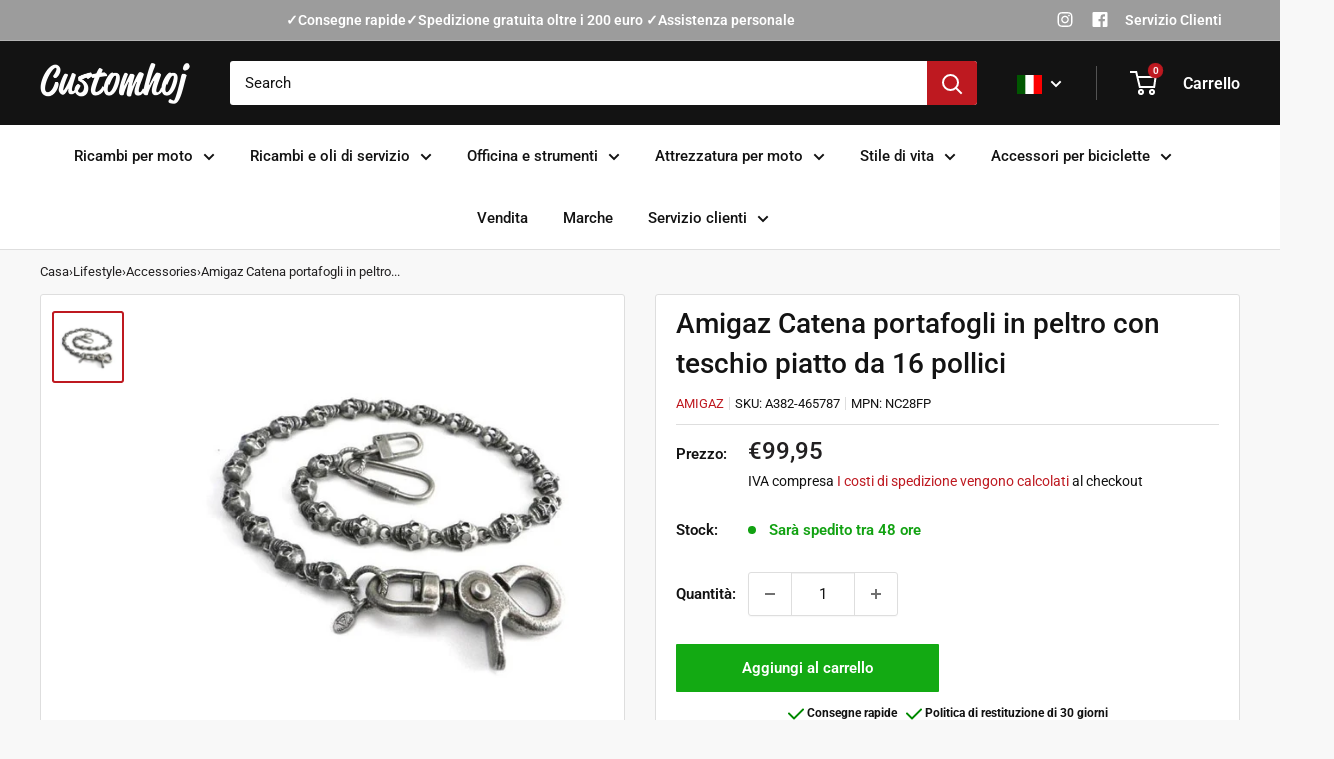

--- FILE ---
content_type: text/html; charset=utf-8
request_url: https://customhoj.it/products/amigaz-flat-skull-pewter-planbok-chain-16
body_size: 131164
content:















<!doctype html>

<html class="no-js" lang="it">
  <head>
	<script src="//customhoj.it/cdn/shop/files/pandectes-rules.js?v=17967931189646473200"></script>
	<!-- ORG-SCHEMA-CONTROL -->
<script type="application/ld+json">
{
  "@context":"https://schema.org",
  "@type":"Organization",
  "name":"Customhoj Sweden AB",
  "url":"https://customhoj.it"
}
</script>
	
    <meta name="theme-color" content="#9C9C9C">
    <meta name="google-site-verification" content="rviUexCVxaIgqEZqImW5CbeZXynVhXTxnHe8j1OjCCY" />
    <meta name="google-site-verification" content="2GAaWtV21e_ZRbXIE_W2qZPh6-KcrosZsFYY6ZKXgF4" />
    <meta name="google-site-verification" content="dlCRsfLxDkvc3iXfCgJkLObCJcRIPl4JbvdkmowgM10" />
    <meta charset="utf-8">
    <meta name="viewport" content="width=device-width, initial-scale=1.0, height=device-height, minimum-scale=1.0, maximum-scale=1.0">
    <meta name="theme-color" content="#be1920">
    <meta name="google-site-verification" content="YqSkCprM434TKOPbgjkWgryxq5oIJkydvLMmnH5JLTU" />
<!-- Google Tag Manager -->
<script>(function(w,d,s,l,i){w[l]=w[l]||[];w[l].push({'gtm.start':
    new Date().getTime(),event:'gtm.js'});var f=d.getElementsByTagName(s)[0],
    j=d.createElement(s),dl=l!='dataLayer'?'&l='+l:'';j.async=true;j.src=
    'https://www.googletagmanager.com/gtm.js?id='+i+dl;f.parentNode.insertBefore(j,f);
})(window,document,'script','dataLayer','GTM-MTNH9WX');

</script>
<!-- End Google Tag Manager --><title>Amigaz Catena portafogli in peltro con teschio piatto da 16 pollici
</title><meta name="description" content="Realizzata in peltro con finitura Pewter Wash scuro, con maglie a testa di teschio. Dimensioni delle maglie della catena: 1/2&quot; di lunghezza x 7/16&quot; di larghezza. Il robusto moschettone e i doppi ganci per portafogli aggiungono circa 3&quot; alla lunghezza della catena.">
  <link rel="canonical" href="https://customhoj.it/products/amigaz-flat-skull-pewter-planbok-chain-16" />

<link rel="shortcut icon" href="//customhoj.it/cdn/shop/files/Namnlost-4_776820cb-8d3a-4234-8200-babca2365c2b_96x96.png?v=1759534399" type="image/png"><link rel="preload" as="style" href="//customhoj.it/cdn/shop/t/99/assets/theme.css?v=47717067862442873041762598319">
    <link rel="preload" as="script" href="//customhoj.it/cdn/shop/t/99/assets/theme.js?v=119272067326851809361756915594">
    <link rel="preconnect" href="https://cdn.shopify.com">
    <link rel="preconnect" href="https://fonts.shopifycdn.com">
    <link rel="dns-prefetch" href="https://productreviews.shopifycdn.com">
    <link rel="dns-prefetch" href="https://ajax.googleapis.com">
    <link rel="dns-prefetch" href="https://maps.googleapis.com">
    <link rel="dns-prefetch" href="https://maps.gstatic.com">

    <meta property="og:type" content="product">
  <meta property="og:title" content="Amigaz Catena portafogli in peltro con teschio piatto da 16 pollici"><meta property="og:image" content="http://customhoj.it/cdn/shop/files/amigaz-flat-skull-pewter-wallet-chain-16-54569047753045.jpg?v=1720498980">
    <meta property="og:image:secure_url" content="https://customhoj.it/cdn/shop/files/amigaz-flat-skull-pewter-wallet-chain-16-54569047753045.jpg?v=1720498980">
    <meta property="og:image:width" content="650">
    <meta property="og:image:height" content="650"><meta property="product:price:amount" content="99,95">
  <meta property="product:price:currency" content="EUR"><meta property="og:description" content="Realizzata in peltro con finitura Pewter Wash scuro, con maglie a testa di teschio. Dimensioni delle maglie della catena: 1/2&quot; di lunghezza x 7/16&quot; di larghezza. Il robusto moschettone e i doppi ganci per portafogli aggiungono circa 3&quot; alla lunghezza della catena."><meta property="og:url" content="https://customhoj.it/products/amigaz-flat-skull-pewter-planbok-chain-16">
<meta property="og:site_name" content="Customhoj"><meta name="twitter:card" content="summary"><meta name="twitter:title" content="Amigaz Catena portafogli in peltro con teschio piatto da 16 pollici">
  <meta name="twitter:description" content="Realizzata in peltro con finitura Pewter Wash scuro, con maglie a testa di teschio. Dimensioni delle maglie della catena: 1/2&quot; di lunghezza x 7/16&quot; di larghezza. Il robusto moschettone e i doppi ganci per portafogli aggiungono circa 3&quot; alla lunghezza della catena.">
  <meta name="twitter:image" content="https://customhoj.it/cdn/shop/files/amigaz-flat-skull-pewter-wallet-chain-16-54569047753045_600x600_crop_center.jpg?v=1720498980">
    <link rel="preload" href="//customhoj.it/cdn/fonts/roboto/roboto_n5.250d51708d76acbac296b0e21ede8f81de4e37aa.woff2" as="font" type="font/woff2" crossorigin><link rel="preload" href="//customhoj.it/cdn/fonts/roboto/roboto_n4.2019d890f07b1852f56ce63ba45b2db45d852cba.woff2" as="font" type="font/woff2" crossorigin><style>
  @font-face {
  font-family: Roboto;
  font-weight: 500;
  font-style: normal;
  font-display: swap;
  src: url("//customhoj.it/cdn/fonts/roboto/roboto_n5.250d51708d76acbac296b0e21ede8f81de4e37aa.woff2") format("woff2"),
       url("//customhoj.it/cdn/fonts/roboto/roboto_n5.535e8c56f4cbbdea416167af50ab0ff1360a3949.woff") format("woff");
}

  @font-face {
  font-family: Roboto;
  font-weight: 400;
  font-style: normal;
  font-display: swap;
  src: url("//customhoj.it/cdn/fonts/roboto/roboto_n4.2019d890f07b1852f56ce63ba45b2db45d852cba.woff2") format("woff2"),
       url("//customhoj.it/cdn/fonts/roboto/roboto_n4.238690e0007583582327135619c5f7971652fa9d.woff") format("woff");
}

@font-face {
  font-family: Roboto;
  font-weight: 600;
  font-style: normal;
  font-display: swap;
  src: url("//customhoj.it/cdn/fonts/roboto/roboto_n6.3d305d5382545b48404c304160aadee38c90ef9d.woff2") format("woff2"),
       url("//customhoj.it/cdn/fonts/roboto/roboto_n6.bb37be020157f87e181e5489d5e9137ad60c47a2.woff") format("woff");
}

@font-face {
  font-family: Roboto;
  font-weight: 500;
  font-style: italic;
  font-display: swap;
  src: url("//customhoj.it/cdn/fonts/roboto/roboto_i5.0ae24363bf5844e2ee3295d84078d36c9bd0faf4.woff2") format("woff2"),
       url("//customhoj.it/cdn/fonts/roboto/roboto_i5.a9cdb6a43048799fe739d389c60b64059e33cf12.woff") format("woff");
}


  @font-face {
  font-family: Roboto;
  font-weight: 700;
  font-style: normal;
  font-display: swap;
  src: url("//customhoj.it/cdn/fonts/roboto/roboto_n7.f38007a10afbbde8976c4056bfe890710d51dec2.woff2") format("woff2"),
       url("//customhoj.it/cdn/fonts/roboto/roboto_n7.94bfdd3e80c7be00e128703d245c207769d763f9.woff") format("woff");
}

  @font-face {
  font-family: Roboto;
  font-weight: 400;
  font-style: italic;
  font-display: swap;
  src: url("//customhoj.it/cdn/fonts/roboto/roboto_i4.57ce898ccda22ee84f49e6b57ae302250655e2d4.woff2") format("woff2"),
       url("//customhoj.it/cdn/fonts/roboto/roboto_i4.b21f3bd061cbcb83b824ae8c7671a82587b264bf.woff") format("woff");
}

  @font-face {
  font-family: Roboto;
  font-weight: 700;
  font-style: italic;
  font-display: swap;
  src: url("//customhoj.it/cdn/fonts/roboto/roboto_i7.7ccaf9410746f2c53340607c42c43f90a9005937.woff2") format("woff2"),
       url("//customhoj.it/cdn/fonts/roboto/roboto_i7.49ec21cdd7148292bffea74c62c0df6e93551516.woff") format("woff");
}


  :root {
    --default-text-font-size : 15px;
    --base-text-font-size    : 15px;
    --heading-font-family    : Roboto, sans-serif;
    --heading-font-weight    : 500;
    --heading-font-style     : normal;
    --text-font-family       : Roboto, sans-serif;
    --text-font-weight       : 400;
    --text-font-style        : normal;
    --text-font-bolder-weight: 600;
    --text-link-decoration   : underline;

    --text-color               : #131313;
    --text-color-rgb           : 19, 19, 19;
    --heading-color            : #131313;
    --border-color             : #dedede;
    --border-color-rgb         : 222, 222, 222;
    --form-border-color        : #d1d1d1;
    --accent-color             : #be1920;
    --accent-color-rgb         : 190, 25, 32;
    --link-color               : #be1920;
    --link-color-hover         : #7a1015;
    --background               : #f8f8f8;
    --secondary-background     : #ffffff;
    --secondary-background-rgb : 255, 255, 255;
    --accent-background        : rgba(190, 25, 32, 0.08);

    --input-background: #ffffff;

    --error-color       : #f71b1b;
    --error-background  : rgba(247, 27, 27, 0.07);
    --success-color     : #48b448;
    --success-background: rgba(72, 180, 72, 0.11);

    --primary-button-background      : #13aa13;
    --primary-button-background-rgb  : 19, 170, 19;
    --primary-button-text-color      : #ffffff;
    --secondary-button-background    : #131313;
    --secondary-button-background-rgb: 19, 19, 19;
    --secondary-button-text-color    : #ffffff;

    --header-background      : #131313;
    --header-text-color      : #ffffff;
    --header-light-text-color: #e8e8e8;
    --header-border-color    : rgba(232, 232, 232, 0.3);
    --header-accent-color    : #be1920;

    --footer-background-color:    #131313;
    --footer-heading-text-color:  #ffffff;
    --footer-body-text-color:     #ffffff;
    --footer-body-text-color-rgb: 255, 255, 255;
    --footer-accent-color:        #be1920;
    --footer-accent-color-rgb:    190, 25, 32;
    --footer-border:              none;
    
    --flickity-arrow-color: #ababab;--product-on-sale-accent           : #ee0000;
    --product-on-sale-accent-rgb       : 238, 0, 0;
    --product-on-sale-color            : #ffffff;
    --product-in-stock-color           : #12a212;
    --product-low-stock-color          : #ee0000;
    --product-sold-out-color           : #d1d1d4;
    --product-custom-label-1-background: #ff6423;
    --product-custom-label-1-color     : #ffffff;
    --product-custom-label-2-background: #3e3e3e;
    --product-custom-label-2-color     : #ffffff;
    --product-review-star-color        : #ffb647;

    --mobile-container-gutter : 20px;
    --desktop-container-gutter: 40px;

    /* Shopify related variables */
    --payment-terms-background-color: #f8f8f8;
  }
</style>

<script>
  // IE11 does not have support for CSS variables, so we have to polyfill them
  if (!(((window || {}).CSS || {}).supports && window.CSS.supports('(--a: 0)'))) {
    const script = document.createElement('script');
    script.type = 'text/javascript';
    script.src = 'https://cdn.jsdelivr.net/npm/css-vars-ponyfill@2';
    script.onload = function() {
      cssVars({});
    };

    document.getElementsByTagName('head')[0].appendChild(script);
  }
</script>

<script>window.performance && window.performance.mark && window.performance.mark('shopify.content_for_header.start');</script><meta name="google-site-verification" content="dblhnbxz4YMttQeuZNalj_MaOrVHBgclI2wSpSHH3kQ">
<meta name="facebook-domain-verification" content="s9uwcxb69s2wzjqya6ltq17u9jufl3">
<meta id="shopify-digital-wallet" name="shopify-digital-wallet" content="/59286388900/digital_wallets/dialog">
<meta name="shopify-checkout-api-token" content="41369c3de485fd66d14bdde2a2c0e00e">
<meta id="in-context-paypal-metadata" data-shop-id="59286388900" data-venmo-supported="false" data-environment="production" data-locale="it_IT" data-paypal-v4="true" data-currency="EUR">
<link rel="alternate" hreflang="x-default" href="https://customhoj.se/products/amigaz-flat-skull-pewter-planbok-chain-16">
<link rel="alternate" hreflang="en-BG" href="https://customhoj.com/products/amigaz-flat-skull-pewter-planbok-chain-16">
<link rel="alternate" hreflang="en-EE" href="https://customhoj.com/products/amigaz-flat-skull-pewter-planbok-chain-16">
<link rel="alternate" hreflang="en-IE" href="https://customhoj.com/products/amigaz-flat-skull-pewter-planbok-chain-16">
<link rel="alternate" hreflang="en-HR" href="https://customhoj.com/products/amigaz-flat-skull-pewter-planbok-chain-16">
<link rel="alternate" hreflang="en-LV" href="https://customhoj.com/products/amigaz-flat-skull-pewter-planbok-chain-16">
<link rel="alternate" hreflang="en-LT" href="https://customhoj.com/products/amigaz-flat-skull-pewter-planbok-chain-16">
<link rel="alternate" hreflang="en-LU" href="https://customhoj.com/products/amigaz-flat-skull-pewter-planbok-chain-16">
<link rel="alternate" hreflang="en-PT" href="https://customhoj.com/products/amigaz-flat-skull-pewter-planbok-chain-16">
<link rel="alternate" hreflang="en-RO" href="https://customhoj.com/products/amigaz-flat-skull-pewter-planbok-chain-16">
<link rel="alternate" hreflang="en-SK" href="https://customhoj.com/products/amigaz-flat-skull-pewter-planbok-chain-16">
<link rel="alternate" hreflang="en-SI" href="https://customhoj.com/products/amigaz-flat-skull-pewter-planbok-chain-16">
<link rel="alternate" hreflang="en-HU" href="https://customhoj.com/products/amigaz-flat-skull-pewter-planbok-chain-16">
<link rel="alternate" hreflang="en-CZ" href="https://customhoj.com/products/amigaz-flat-skull-pewter-planbok-chain-16">
<link rel="alternate" hreflang="en-GR" href="https://customhoj.com/products/amigaz-flat-skull-pewter-planbok-chain-16">
<link rel="alternate" hreflang="fi-FI" href="https://customhoj.fi/products/amigaz-flat-skull-pewter-planbok-chain-16">
<link rel="alternate" hreflang="de-AT" href="https://customhoj.de/products/amigaz-flat-skull-pewter-planbok-chain-16">
<link rel="alternate" hreflang="de-DE" href="https://customhoj.de/products/amigaz-flat-skull-pewter-planbok-chain-16">
<link rel="alternate" hreflang="nl-NL" href="https://customhoj.nl/products/amigaz-flat-skull-pewter-planbok-chain-16">
<link rel="alternate" hreflang="nl-BE" href="https://customhoj.nl/products/amigaz-flat-skull-pewter-planbok-chain-16">
<link rel="alternate" hreflang="es-ES" href="https://customhoj.es/products/amigaz-flat-skull-pewter-planbok-chain-16">
<link rel="alternate" hreflang="fr-FR" href="https://customhoj.fr/products/amigaz-flat-skull-pewter-planbok-chain-16">
<link rel="alternate" hreflang="it-IT" href="https://customhoj.it/products/amigaz-flat-skull-pewter-planbok-chain-16">
<link rel="alternate" hreflang="da-DK" href="https://customhoj.dk/products/amigaz-flat-skull-pewter-planbok-chain-16">
<link rel="alternate" hreflang="pl-PL" href="https://customhoj.pl/products/amigaz-flat-skull-pewter-planbok-chain-16">
<link rel="alternate" type="application/json+oembed" href="https://customhoj.it/products/amigaz-flat-skull-pewter-planbok-chain-16.oembed">
<script async="async" src="/checkouts/internal/preloads.js?locale=it-IT"></script>
<script id="apple-pay-shop-capabilities" type="application/json">{"shopId":59286388900,"countryCode":"SE","currencyCode":"EUR","merchantCapabilities":["supports3DS"],"merchantId":"gid:\/\/shopify\/Shop\/59286388900","merchantName":"Customhoj","requiredBillingContactFields":["postalAddress","email","phone"],"requiredShippingContactFields":["postalAddress","email","phone"],"shippingType":"shipping","supportedNetworks":["visa","maestro","masterCard"],"total":{"type":"pending","label":"Customhoj","amount":"1.00"},"shopifyPaymentsEnabled":true,"supportsSubscriptions":true}</script>
<script id="shopify-features" type="application/json">{"accessToken":"41369c3de485fd66d14bdde2a2c0e00e","betas":["rich-media-storefront-analytics"],"domain":"customhoj.it","predictiveSearch":true,"shopId":59286388900,"locale":"it"}</script>
<script>var Shopify = Shopify || {};
Shopify.shop = "customhoj.myshopify.com";
Shopify.locale = "it";
Shopify.currency = {"active":"EUR","rate":"0.091301"};
Shopify.country = "IT";
Shopify.theme = {"name":"Customhoj 2.4 - Block Selectors","id":136455487740,"schema_name":"Warehouse","schema_version":"3.0.0","theme_store_id":null,"role":"main"};
Shopify.theme.handle = "null";
Shopify.theme.style = {"id":null,"handle":null};
Shopify.cdnHost = "customhoj.it/cdn";
Shopify.routes = Shopify.routes || {};
Shopify.routes.root = "/";</script>
<script type="module">!function(o){(o.Shopify=o.Shopify||{}).modules=!0}(window);</script>
<script>!function(o){function n(){var o=[];function n(){o.push(Array.prototype.slice.apply(arguments))}return n.q=o,n}var t=o.Shopify=o.Shopify||{};t.loadFeatures=n(),t.autoloadFeatures=n()}(window);</script>
<script id="shop-js-analytics" type="application/json">{"pageType":"product"}</script>
<script defer="defer" async type="module" src="//customhoj.it/cdn/shopifycloud/shop-js/modules/v2/client.init-shop-cart-sync_woLKmmEG.it.esm.js"></script>
<script defer="defer" async type="module" src="//customhoj.it/cdn/shopifycloud/shop-js/modules/v2/chunk.common_D1GdzbYo.esm.js"></script>
<script type="module">
  await import("//customhoj.it/cdn/shopifycloud/shop-js/modules/v2/client.init-shop-cart-sync_woLKmmEG.it.esm.js");
await import("//customhoj.it/cdn/shopifycloud/shop-js/modules/v2/chunk.common_D1GdzbYo.esm.js");

  window.Shopify.SignInWithShop?.initShopCartSync?.({"fedCMEnabled":true,"windoidEnabled":true});

</script>
<script>(function() {
  var isLoaded = false;
  function asyncLoad() {
    if (isLoaded) return;
    isLoaded = true;
    var urls = ["","","https:\/\/tools.luckyorange.com\/core\/lo.js?site-id=28272a94\u0026shop=customhoj.myshopify.com"];
    for (var i = 0; i < urls.length; i++) {
      var s = document.createElement('script');
      s.type = 'text/javascript';
      s.async = true;
      s.src = urls[i];
      var x = document.getElementsByTagName('script')[0];
      x.parentNode.insertBefore(s, x);
    }
  };
  if(window.attachEvent) {
    window.attachEvent('onload', asyncLoad);
  } else {
    window.addEventListener('load', asyncLoad, false);
  }
})();</script>
<script id="__st">var __st={"a":59286388900,"offset":3600,"reqid":"cf57bf9e-2ba0-4533-9d6e-560aa4bc2bbb-1762977551","pageurl":"customhoj.it\/products\/amigaz-flat-skull-pewter-planbok-chain-16","u":"647b5e0aea40","p":"product","rtyp":"product","rid":7453621092604};</script>
<script>window.ShopifyPaypalV4VisibilityTracking = true;</script>
<script id="captcha-bootstrap">!function(){'use strict';const t='contact',e='account',n='new_comment',o=[[t,t],['blogs',n],['comments',n],[t,'customer']],c=[[e,'customer_login'],[e,'guest_login'],[e,'recover_customer_password'],[e,'create_customer']],r=t=>t.map((([t,e])=>`form[action*='/${t}']:not([data-nocaptcha='true']) input[name='form_type'][value='${e}']`)).join(','),a=t=>()=>t?[...document.querySelectorAll(t)].map((t=>t.form)):[];function s(){const t=[...o],e=r(t);return a(e)}const i='password',u='form_key',d=['recaptcha-v3-token','g-recaptcha-response','h-captcha-response',i],f=()=>{try{return window.sessionStorage}catch{return}},m='__shopify_v',_=t=>t.elements[u];function p(t,e,n=!1){try{const o=window.sessionStorage,c=JSON.parse(o.getItem(e)),{data:r}=function(t){const{data:e,action:n}=t;return t[m]||n?{data:e,action:n}:{data:t,action:n}}(c);for(const[e,n]of Object.entries(r))t.elements[e]&&(t.elements[e].value=n);n&&o.removeItem(e)}catch(o){console.error('form repopulation failed',{error:o})}}const l='form_type',E='cptcha';function T(t){t.dataset[E]=!0}const w=window,h=w.document,L='Shopify',v='ce_forms',y='captcha';let A=!1;((t,e)=>{const n=(g='f06e6c50-85a8-45c8-87d0-21a2b65856fe',I='https://cdn.shopify.com/shopifycloud/storefront-forms-hcaptcha/ce_storefront_forms_captcha_hcaptcha.v1.5.2.iife.js',D={infoText:'Protetto da hCaptcha',privacyText:'Privacy',termsText:'Termini'},(t,e,n)=>{const o=w[L][v],c=o.bindForm;if(c)return c(t,g,e,D).then(n);var r;o.q.push([[t,g,e,D],n]),r=I,A||(h.body.append(Object.assign(h.createElement('script'),{id:'captcha-provider',async:!0,src:r})),A=!0)});var g,I,D;w[L]=w[L]||{},w[L][v]=w[L][v]||{},w[L][v].q=[],w[L][y]=w[L][y]||{},w[L][y].protect=function(t,e){n(t,void 0,e),T(t)},Object.freeze(w[L][y]),function(t,e,n,w,h,L){const[v,y,A,g]=function(t,e,n){const i=e?o:[],u=t?c:[],d=[...i,...u],f=r(d),m=r(i),_=r(d.filter((([t,e])=>n.includes(e))));return[a(f),a(m),a(_),s()]}(w,h,L),I=t=>{const e=t.target;return e instanceof HTMLFormElement?e:e&&e.form},D=t=>v().includes(t);t.addEventListener('submit',(t=>{const e=I(t);if(!e)return;const n=D(e)&&!e.dataset.hcaptchaBound&&!e.dataset.recaptchaBound,o=_(e),c=g().includes(e)&&(!o||!o.value);(n||c)&&t.preventDefault(),c&&!n&&(function(t){try{if(!f())return;!function(t){const e=f();if(!e)return;const n=_(t);if(!n)return;const o=n.value;o&&e.removeItem(o)}(t);const e=Array.from(Array(32),(()=>Math.random().toString(36)[2])).join('');!function(t,e){_(t)||t.append(Object.assign(document.createElement('input'),{type:'hidden',name:u})),t.elements[u].value=e}(t,e),function(t,e){const n=f();if(!n)return;const o=[...t.querySelectorAll(`input[type='${i}']`)].map((({name:t})=>t)),c=[...d,...o],r={};for(const[a,s]of new FormData(t).entries())c.includes(a)||(r[a]=s);n.setItem(e,JSON.stringify({[m]:1,action:t.action,data:r}))}(t,e)}catch(e){console.error('failed to persist form',e)}}(e),e.submit())}));const S=(t,e)=>{t&&!t.dataset[E]&&(n(t,e.some((e=>e===t))),T(t))};for(const o of['focusin','change'])t.addEventListener(o,(t=>{const e=I(t);D(e)&&S(e,y())}));const B=e.get('form_key'),M=e.get(l),P=B&&M;t.addEventListener('DOMContentLoaded',(()=>{const t=y();if(P)for(const e of t)e.elements[l].value===M&&p(e,B);[...new Set([...A(),...v().filter((t=>'true'===t.dataset.shopifyCaptcha))])].forEach((e=>S(e,t)))}))}(h,new URLSearchParams(w.location.search),n,t,e,['guest_login'])})(!0,!0)}();</script>
<script integrity="sha256-52AcMU7V7pcBOXWImdc/TAGTFKeNjmkeM1Pvks/DTgc=" data-source-attribution="shopify.loadfeatures" defer="defer" src="//customhoj.it/cdn/shopifycloud/storefront/assets/storefront/load_feature-81c60534.js" crossorigin="anonymous"></script>
<script data-source-attribution="shopify.dynamic_checkout.dynamic.init">var Shopify=Shopify||{};Shopify.PaymentButton=Shopify.PaymentButton||{isStorefrontPortableWallets:!0,init:function(){window.Shopify.PaymentButton.init=function(){};var t=document.createElement("script");t.src="https://customhoj.it/cdn/shopifycloud/portable-wallets/latest/portable-wallets.it.js",t.type="module",document.head.appendChild(t)}};
</script>
<script data-source-attribution="shopify.dynamic_checkout.buyer_consent">
  function portableWalletsHideBuyerConsent(e){var t=document.getElementById("shopify-buyer-consent"),n=document.getElementById("shopify-subscription-policy-button");t&&n&&(t.classList.add("hidden"),t.setAttribute("aria-hidden","true"),n.removeEventListener("click",e))}function portableWalletsShowBuyerConsent(e){var t=document.getElementById("shopify-buyer-consent"),n=document.getElementById("shopify-subscription-policy-button");t&&n&&(t.classList.remove("hidden"),t.removeAttribute("aria-hidden"),n.addEventListener("click",e))}window.Shopify?.PaymentButton&&(window.Shopify.PaymentButton.hideBuyerConsent=portableWalletsHideBuyerConsent,window.Shopify.PaymentButton.showBuyerConsent=portableWalletsShowBuyerConsent);
</script>
<script data-source-attribution="shopify.dynamic_checkout.cart.bootstrap">document.addEventListener("DOMContentLoaded",(function(){function t(){return document.querySelector("shopify-accelerated-checkout-cart, shopify-accelerated-checkout")}if(t())Shopify.PaymentButton.init();else{new MutationObserver((function(e,n){t()&&(Shopify.PaymentButton.init(),n.disconnect())})).observe(document.body,{childList:!0,subtree:!0})}}));
</script>
<link id="shopify-accelerated-checkout-styles" rel="stylesheet" media="screen" href="https://customhoj.it/cdn/shopifycloud/portable-wallets/latest/accelerated-checkout-backwards-compat.css" crossorigin="anonymous">
<style id="shopify-accelerated-checkout-cart">
        #shopify-buyer-consent {
  margin-top: 1em;
  display: inline-block;
  width: 100%;
}

#shopify-buyer-consent.hidden {
  display: none;
}

#shopify-subscription-policy-button {
  background: none;
  border: none;
  padding: 0;
  text-decoration: underline;
  font-size: inherit;
  cursor: pointer;
}

#shopify-subscription-policy-button::before {
  box-shadow: none;
}

      </style>

<script>window.performance && window.performance.mark && window.performance.mark('shopify.content_for_header.end');</script><link rel="stylesheet" href="//customhoj.it/cdn/shop/t/99/assets/theme.css?v=47717067862442873041762598319">

    
  <script type="application/ld+json">
  {
    "@context": "https://schema.org",
    "@type": "Product",
    "@id": "https:\/\/customhoj.it\/products\/amigaz-flat-skull-pewter-planbok-chain-16#product",
    "productID": 7453621092604,
    "offers": [{
    "@type": "Offer",
    "name": "Default Title",
    "availability":"https://schema.org/InStock",
    "price": 99.95,
    "priceCurrency": "EUR",
    "priceValidUntil": "2025-11-22","sku": "A382-465787","mpn": "NC28FP","url": "/products/amigaz-flat-skull-pewter-planbok-chain-16?variant=42084015341820"
  }
],"brand": {
      "@type": "Brand",
      "name": "Amigaz"
    },
    "name": "Amigaz Catena portafogli in peltro con teschio piatto da 16 pollici",
    "description": "Realizzata in peltro con finitura Pewter Wash scuro, con maglie a testa di teschio. Dimensioni delle maglie della catena: 1\/2\" di lunghezza x 7\/16\" di larghezza. Il robusto moschettone e i doppi ganci per portafogli aggiungono circa 3\" alla lunghezza della catena.",
    "category": "Wallet Chain",
    "url": "/products/amigaz-flat-skull-pewter-planbok-chain-16",
    "sku": "A382-465787",
    "image": {
      "@type": "ImageObject",
      "url": "https://customhoj.it/cdn/shop/files/amigaz-flat-skull-pewter-wallet-chain-16-54569047753045.jpg?v=1720498980&width=1024",
      "image": "https://customhoj.it/cdn/shop/files/amigaz-flat-skull-pewter-wallet-chain-16-54569047753045.jpg?v=1720498980&width=1024",
      "name": "Amigaz Flat Skull Pewter Wallet Chain 16\"",
      "width": "1024",
      "height": "1024"
    }
  }
  </script>



  <script type="application/ld+json">
  {
    "@context": "https://schema.org",
    "@type": "BreadcrumbList",
  "itemListElement": [{
      "@type": "ListItem",
      "position": 1,
      "name": "Home",
      "item": "https://customhoj.se"
    },{
          "@type": "ListItem",
          "position": 2,
          "name": "Amigaz Catena portafogli in peltro con teschio piatto da 16 pollici",
          "item": "https://customhoj.se/products/amigaz-flat-skull-pewter-planbok-chain-16"
        }]
  }
  </script>


    <script src="https://ajax.googleapis.com/ajax/libs/jquery/3.7.1/jquery.min.js"></script>
    
    <script>
      // This allows to expose several variables to the global scope, to be used in scripts
      window.theme = {
        pageType: "product",
        cartCount: 0,
        moneyFormat: "€{{amount_with_comma_separator}}",
        moneyWithCurrencyFormat: "€{{amount_with_comma_separator}} EUR",
        currencyCodeEnabled: false,
        showDiscount: true,
        discountMode: "percentage",
        searchMode: "product,article,page",
        searchUnavailableProducts: "last",
        cartType: "drawer"
      };

      window.routes = {
        rootUrl: "\/",
        rootUrlWithoutSlash: '',
        cartUrl: "\/cart",
        cartAddUrl: "\/cart\/add",
        cartChangeUrl: "\/cart\/change",
        searchUrl: "\/search",
        productRecommendationsUrl: "\/recommendations\/products"
      };

      window.languages = {
        productRegularPrice: "Prezzo",
        productSalePrice: "Prezzo scontato",
        collectionOnSaleLabel: "{{savings}} DISCOUNT",
        productFormUnavailable: "Non disponibile",
        productFormAddToCart: "Aggiungi al carrello",
        productFormPreOrder: "Pre ordine",
        productFormSoldOut: "Esaurito",
        productAdded: "Il prodotto è stato aggiunto al carrello",
        productAddedShort: "Aggiunto!",
        shippingEstimatorNoResults: "Non abbiamo trovato nessuna tariffa di spedizione per l\u0026#39;indirizzo indicato.",
        shippingEstimatorOneResult: "Abbiamo trovato una tariffa di spedizione per l\u0026#39;indirizzo indicato:",
        shippingEstimatorMultipleResults: "Abbiamo trovato {{count}} tariffe di spedizione per l\u0026#39;indirizzo indicato:",
        shippingEstimatorErrors: "Ci sono degli errori:"
      };

      window.lazySizesConfig = {
        loadHidden: false,
        hFac: 0.8,
        expFactor: 3,
        customMedia: {
          '--phone': '(max-width: 640px)',
          '--tablet': '(min-width: 641px) and (max-width: 1023px)',
          '--lap': '(min-width: 1024px)'
        }
      };

      document.documentElement.className = document.documentElement.className.replace('no-js', 'js');
    </script><script src="//customhoj.it/cdn/shop/t/99/assets/theme.js?v=119272067326851809361756915594" defer></script>
    <script src="//customhoj.it/cdn/shop/t/99/assets/custom.js?v=102476495355921946141677649886" defer></script><script>
        (function () {
          window.onpageshow = function() {
            // We force re-freshing the cart content onpageshow, as most browsers will serve a cache copy when hitting the
            // back button, which cause staled data
            document.documentElement.dispatchEvent(new CustomEvent('cart:refresh', {
              bubbles: true,
              detail: {scrollToTop: false}
            }));
          };
        })();
      </script><!--begin-boost-pfs-filter-css-->
   
 <!--end-boost-pfs-filter-css-->

 

 <!--begin-boost-pfs-filter-css-->
   <link rel="preload stylesheet" href="//customhoj.it/cdn/shop/t/99/assets/boost-pfs-instant-search.css?v=633092159074677411681112431" as="style"><link href="//customhoj.it/cdn/shop/t/99/assets/boost-pfs-custom.css?v=71818987369881179071755976669" rel="stylesheet" type="text/css" media="all" />
<style data-id="boost-pfs-style">
    .boost-pfs-filter-option-title-text {color: rgba(0,0,0,1);}

   .boost-pfs-filter-tree-v .boost-pfs-filter-option-title-text:before {border-top-color: rgba(0,0,0,1);}
    .boost-pfs-filter-tree-v .boost-pfs-filter-option.boost-pfs-filter-option-collapsed .boost-pfs-filter-option-title-text:before {border-bottom-color: rgba(0,0,0,1);}
    .boost-pfs-filter-tree-h .boost-pfs-filter-option-title-heading:before {border-right-color: rgba(0,0,0,1);
        border-bottom-color: rgba(0,0,0,1);}

    .boost-pfs-filter-refine-by .boost-pfs-filter-option-title h3 {}

    .boost-pfs-filter-option-content .boost-pfs-filter-option-item-list .boost-pfs-filter-option-item button,
    .boost-pfs-filter-option-content .boost-pfs-filter-option-item-list .boost-pfs-filter-option-item .boost-pfs-filter-button,
    .boost-pfs-filter-option-range-amount input,
    .boost-pfs-filter-tree-v .boost-pfs-filter-refine-by .boost-pfs-filter-refine-by-items .refine-by-item,
    .boost-pfs-filter-refine-by-wrapper-v .boost-pfs-filter-refine-by .boost-pfs-filter-refine-by-items .refine-by-item,
    .boost-pfs-filter-refine-by .boost-pfs-filter-option-title,
    .boost-pfs-filter-refine-by .boost-pfs-filter-refine-by-items .refine-by-item>a,
    .boost-pfs-filter-refine-by>span,
    .boost-pfs-filter-clear,
    .boost-pfs-filter-clear-all{}
    .boost-pfs-filter-tree-h .boost-pfs-filter-pc .boost-pfs-filter-refine-by-items .refine-by-item .boost-pfs-filter-clear .refine-by-type,
    .boost-pfs-filter-refine-by-wrapper-h .boost-pfs-filter-pc .boost-pfs-filter-refine-by-items .refine-by-item .boost-pfs-filter-clear .refine-by-type {}

    .boost-pfs-filter-option-multi-level-collections .boost-pfs-filter-option-multi-level-list .boost-pfs-filter-option-item .boost-pfs-filter-button-arrow .boost-pfs-arrow:before,
    .boost-pfs-filter-option-multi-level-tag .boost-pfs-filter-option-multi-level-list .boost-pfs-filter-option-item .boost-pfs-filter-button-arrow .boost-pfs-arrow:before {}

    .boost-pfs-filter-refine-by-wrapper-v .boost-pfs-filter-refine-by .boost-pfs-filter-refine-by-items .refine-by-item .boost-pfs-filter-clear:after,
    .boost-pfs-filter-refine-by-wrapper-v .boost-pfs-filter-refine-by .boost-pfs-filter-refine-by-items .refine-by-item .boost-pfs-filter-clear:before,
    .boost-pfs-filter-tree-v .boost-pfs-filter-refine-by .boost-pfs-filter-refine-by-items .refine-by-item .boost-pfs-filter-clear:after,
    .boost-pfs-filter-tree-v .boost-pfs-filter-refine-by .boost-pfs-filter-refine-by-items .refine-by-item .boost-pfs-filter-clear:before,
    .boost-pfs-filter-refine-by-wrapper-h .boost-pfs-filter-pc .boost-pfs-filter-refine-by-items .refine-by-item .boost-pfs-filter-clear:after,
    .boost-pfs-filter-refine-by-wrapper-h .boost-pfs-filter-pc .boost-pfs-filter-refine-by-items .refine-by-item .boost-pfs-filter-clear:before,
    .boost-pfs-filter-tree-h .boost-pfs-filter-pc .boost-pfs-filter-refine-by-items .refine-by-item .boost-pfs-filter-clear:after,
    .boost-pfs-filter-tree-h .boost-pfs-filter-pc .boost-pfs-filter-refine-by-items .refine-by-item .boost-pfs-filter-clear:before {}
    .boost-pfs-filter-option-range-slider .noUi-value-horizontal {}

    .boost-pfs-filter-tree-mobile-button button,
    .boost-pfs-filter-top-sorting-mobile button {}
    .boost-pfs-filter-top-sorting-mobile button>span:after {}
  </style>
 <!--end-boost-pfs-filter-css-->


    <link rel="preconnect" href="https://fonts.googleapis.com">
    <link rel="preconnect" href="https://fonts.gstatic.com" crossorigin>
    <link rel="preconnect" href="https://d2ls1pfffhvy22.cloudfront.net">


    

    

    

    
  

  <!-- "snippets/shogun-head.liquid" was not rendered, the associated app was uninstalled -->


<!-- BEGIN app block: shopify://apps/pandectes-gdpr/blocks/banner/58c0baa2-6cc1-480c-9ea6-38d6d559556a -->
  
    <script>
      if (!window.PandectesRulesSettings) {
        window.PandectesRulesSettings = {"store":{"id":59286388900,"adminMode":false,"headless":false,"storefrontRootDomain":"","checkoutRootDomain":"","storefrontAccessToken":""},"banner":{"cookiesBlockedByDefault":"7","hybridStrict":false,"isActive":true},"geolocation":{"brOnly":false,"caOnly":false,"chOnly":false,"euOnly":false,"jpOnly":false,"thOnly":false,"canadaOnly":false,"globalVisibility":true},"blocker":{"isActive":true,"googleConsentMode":{"isActive":true,"id":"","analyticsId":"","adStorageCategory":4,"analyticsStorageCategory":2,"functionalityStorageCategory":1,"personalizationStorageCategory":1,"securityStorageCategory":0,"customEvent":true,"redactData":true,"urlPassthrough":false,"dataLayerProperty":"dataLayer"},"facebookPixel":{"isActive":false,"id":"","ldu":false},"microsoft":{},"rakuten":{"isActive":false,"cmp":false,"ccpa":false},"gpcIsActive":false,"defaultBlocked":7,"patterns":{"whiteList":[],"blackList":{"1":[],"2":[],"4":["omnisnippet1.com"],"8":[]},"iframesWhiteList":[],"iframesBlackList":{"1":[],"2":[],"4":[],"8":[]},"beaconsWhiteList":[],"beaconsBlackList":{"1":[],"2":[],"4":[],"8":[]}}}};
        window.PandectesRulesSettings.auto = true;
        const rulesScript = document.createElement('script');
        rulesScript.src = "https://cdn.shopify.com/extensions/019a34e6-3ef6-7ede-ab75-5e1ed9ed558e/gdpr-197/assets/pandectes-rules.js";
        const firstChild = document.head.firstChild;
        document.head.insertBefore(rulesScript, firstChild);
      }
    </script>
  
  <script>
    
      window.PandectesSettings = {"store":{"id":59286388900,"plan":"premium","theme":"Kopia av EU Theme 1/3","primaryLocale":"en","adminMode":false,"headless":false,"storefrontRootDomain":"","checkoutRootDomain":"","storefrontAccessToken":""},"tsPublished":1747217863,"declaration":{"showPurpose":false,"showProvider":false,"declIntroText":"We use cookies to optimize website functionality, analyze the performance, and provide personalized experience to you. Some cookies are essential to make the website operate and function correctly. Those cookies cannot be disabled. In this window you can manage your preference of cookies.","showDateGenerated":true},"language":{"unpublished":[],"languageMode":"Multilingual","fallbackLanguage":"en","languageDetection":"locale","languagesSupported":["da","nl","fi","fr","de","it","es","sv","pl"]},"texts":{"managed":{"headerText":{"da":"Vi respekterer dit privatliv","de":"Wir respektieren deine Privatsphäre","en":"We respect your privacy","es":"Respetamos tu privacidad","fi":"Kunnioitamme yksityisyyttäsi","fr":"Nous respectons votre vie privée","it":"Rispettiamo la tua privacy","nl":"Wij respecteren uw privacy","pl":"Szanujemy twoją prywatność","sv":"Vi respekterar din integritet"},"consentText":{"da":"Dette websted bruger cookies for at sikre, at du får den bedste oplevelse.","de":"Diese Website verwendet Cookies, um Ihnen das beste Erlebnis zu bieten.","en":"This website uses cookies to ensure you get the best experience on our website.","es":"Este sitio web utiliza cookies para garantizar que obtenga la mejor experiencia.","fi":"Tämä sivusto käyttää evästeitä parhaan käyttökokemuksen varmistamiseksi.","fr":"Ce site utilise des cookies pour vous garantir la meilleure expérience.","it":"Questo sito web utilizza i cookie per assicurarti la migliore esperienza.","nl":"Deze website maakt gebruik van cookies om u de beste ervaring te bieden.","pl":"Ta strona korzysta z plików cookie, aby zapewnić jak najlepsze wrażenia.","sv":"Denna webbplats använder cookies"},"linkText":{"da":"Lær mere","de":"Mehr erfahren","en":"Learn more","es":"Aprende más","fi":"Lisätietoja","fr":"Apprendre encore plus","it":"Scopri di più","nl":"Kom meer te weten","pl":"Ucz się więcej","sv":"Läs mer"},"imprintText":{"da":"Aftryk","de":"Impressum","en":"Imprint","es":"Imprimir","fi":"Jälki","fr":"Imprimer","it":"Impronta","nl":"Afdruk","pl":"Odcisk","sv":"Avtryck"},"googleLinkText":{"da":"Googles privatlivsbetingelser","de":"Googles Datenschutzbestimmungen","en":"Google's Privacy Terms","es":"Términos de privacidad de Google","fi":"Googlen tietosuojaehdot","fr":"Conditions de confidentialité de Google","it":"Termini sulla privacy di Google","nl":"Privacyvoorwaarden van Google","pl":"Warunki prywatności Google","sv":"Googles sekretessvillkor"},"allowButtonText":{"da":"Accepter","de":"Annehmen","en":"Accept","es":"Aceptar","fi":"Hyväksy","fr":"J'accepte","it":"Accettare","nl":"Aanvaarden","pl":"Zaakceptować","sv":"Acceptera"},"denyButtonText":{"da":"Afslå","de":"Ablehnen","en":"Decline","es":"Disminución","fi":"Hylkää","fr":"Déclin","it":"Declino","nl":"Afwijzen","pl":"Odrzucić","sv":"Neka"},"dismissButtonText":{"da":"Okay","de":"Okay","en":"Ok","es":"OK","fi":"Ok","fr":"D'accord","it":"Ok","nl":"OK","pl":"Ok","sv":"Ok"},"leaveSiteButtonText":{"da":"Forlad dette websted","de":"Diese Seite verlassen","en":"Leave this site","es":"Salir de este sitio","fi":"Poistu sivustolta","fr":"Quitter ce site","it":"Lascia questo sito","nl":"Verlaat deze site","pl":"Opuść tę witrynę","sv":"Lämna denna webbplats"},"preferencesButtonText":{"da":"Præferencer","de":"Einstellungen","en":"Preferences","es":"Preferencias","fi":"Asetukset","fr":"Préférences","it":"Preferenze","nl":"Voorkeuren","pl":"Preferencje","sv":"Preferenser"},"cookiePolicyText":{"da":"Cookiepolitik","de":"Cookie-Richtlinie","en":"Cookie policy","es":"Política de cookies","fi":"Evästekäytäntö","fr":"Politique de cookies","it":"Gestione dei Cookie","nl":"Cookie beleid","pl":"Polityka Cookie","sv":"Cookiepolicy"},"preferencesPopupTitleText":{"da":"Administrer samtykkeindstillinger","de":"Einwilligungseinstellungen verwalten","en":"Manage consent preferences","es":"Gestionar las preferencias de consentimiento","fi":"Hallitse suostumusasetuksia","fr":"Gérer les préférences de consentement","it":"Gestire le preferenze di consenso","nl":"Toestemmingsvoorkeuren beheren","pl":"Zarządzaj preferencjami zgody","sv":"Hantera samtyckeinställningar"},"preferencesPopupIntroText":{"da":"Vi bruger cookies til at optimere webstedets funktionalitet, analysere ydelsen og give dig en personlig oplevelse. Nogle cookies er afgørende for at få hjemmesiden til at fungere og fungere korrekt. Disse cookies kan ikke deaktiveres. I dette vindue kan du styre din præference for cookies.","de":"Wir verwenden Cookies, um die Funktionalität der Website zu optimieren, die Leistung zu analysieren und Ihnen ein personalisiertes Erlebnis zu bieten. Einige Cookies sind für den ordnungsgemäßen Betrieb der Website unerlässlich. Diese Cookies können nicht deaktiviert werden. In diesem Fenster können Sie Ihre Präferenzen für Cookies verwalten.","en":"We use cookies to optimize website functionality, analyze the performance, and provide personalized experience to you. Some cookies are essential to make the website operate and function correctly. Those cookies cannot be disabled. In this window you can manage your preference of cookies.","es":"Usamos cookies para optimizar la funcionalidad del sitio web, analizar el rendimiento y brindarle una experiencia personalizada. Algunas cookies son esenciales para que el sitio web funcione y funcione correctamente. Esas cookies no se pueden desactivar. En esta ventana puede administrar su preferencia de cookies.","fi":"Käytämme evästeitä verkkosivuston toimivuuden optimoimiseksi, suorituskyvyn analysoimiseksi ja henkilökohtaisen kokemuksen tarjoamiseksi sinulle. Jotkut evästeet ovat välttämättömiä, jotta verkkosivusto toimii ja toimii oikein. Näitä evästeitä ei voi poistaa käytöstä. Tässä ikkunassa voit hallita evästeasetuksiasi.","fr":"Nous utilisons des cookies pour optimiser les fonctionnalités du site Web, analyser les performances et vous offrir une expérience personnalisée. Certains cookies sont indispensables au bon fonctionnement et au bon fonctionnement du site. Ces cookies ne peuvent pas être désactivés. Dans cette fenêtre, vous pouvez gérer votre préférence de cookies.","it":"Utilizziamo i cookie per ottimizzare la funzionalità del sito Web, analizzare le prestazioni e fornire un'esperienza personalizzata all'utente. Alcuni cookie sono essenziali per il funzionamento e il corretto funzionamento del sito web. Questi cookie non possono essere disabilitati. In questa finestra puoi gestire le tue preferenze sui cookie.","nl":"We gebruiken cookies om de functionaliteit van de website te optimaliseren, de prestaties te analyseren en u een gepersonaliseerde ervaring te bieden. Sommige cookies zijn essentieel om de website correct te laten werken en functioneren. Die cookies kunnen niet worden uitgeschakeld. In dit venster kunt u uw voorkeur voor cookies beheren.","pl":"Używamy plików cookie, aby zoptymalizować funkcjonalność witryny, analizować wydajność i zapewniać spersonalizowane wrażenia. Niektóre pliki cookie są niezbędne do prawidłowego działania i funkcjonowania witryny. Tych plików cookie nie można wyłączyć. W tym oknie możesz zarządzać swoimi preferencjami dotyczącymi plików cookie.","sv":"Vi använder enhetsidentifierare för att anpassa innehållet och annonserna till användarna, tillhandahålla funktioner för sociala medier och analysera vår trafik. Vi vidarebefordrar även sådana identifierare och annan information från din enhet till de sociala medier och annons- och analysföretag som vi samarbetar med. Dessa kan i sin tur kombinera informationen med annan information som du har tillhandahållit eller som de har samlat in när du har använt deras tjänster. I detta fönster kan du hantera dina preferenser för cookies."},"preferencesPopupSaveButtonText":{"da":"Gem præferencer","de":"Auswahl speichern","en":"Save preferences","es":"Guardar preferencias","fi":"Tallenna asetukset","fr":"Enregistrer les préférences","it":"Salva preferenze","nl":"Voorkeuren opslaan","pl":"Zapisz preferencje","sv":"Spara inställningar"},"preferencesPopupCloseButtonText":{"da":"Tæt","de":"Schließen","en":"Close","es":"Cerrar","fi":"Sulje","fr":"proche","it":"Chiudere","nl":"Sluiten","pl":"Blisko","sv":"Stäng"},"preferencesPopupAcceptAllButtonText":{"da":"Accepter alle","de":"Alles Akzeptieren","en":"Accept all","es":"Aceptar todo","fi":"Hyväksy kaikki","fr":"Accepter tout","it":"Accettare tutti","nl":"Accepteer alles","pl":"Akceptuj wszystkie","sv":"Acceptera alla"},"preferencesPopupRejectAllButtonText":{"da":"Afvis alle","de":"Alles ablehnen","en":"Reject all","es":"Rechazar todo","fi":"Hylkää kaikki","fr":"Tout rejeter","it":"Rifiuta tutto","nl":"Alles afwijzen","pl":"Odrzuć wszystko","sv":"Avvisa alla"},"cookiesDetailsText":{"da":"Cookies detaljer","de":"Cookie-Details","en":"Cookies details","es":"Detalles de las cookies","fi":"Evästeiden tiedot","fr":"Détails des cookies","it":"Dettagli sui cookie","nl":"Cookiegegevens","pl":"Szczegóły dotyczące plików cookie","sv":"Information om cookies"},"preferencesPopupAlwaysAllowedText":{"da":"Altid tilladt","de":"Immer erlaubt","en":"Always allowed","es":"Siempre permitido","fi":"aina sallittu","fr":"Toujours activé","it":"sempre permesso","nl":"altijd toegestaan","pl":"Zawsze dozwolone","sv":"Alltid tillåtna"},"accessSectionParagraphText":{"da":"Du har til enhver tid ret til at få adgang til dine data.","de":"Sie haben das Recht, jederzeit auf Ihre Daten zuzugreifen.","en":"You have the right to request access to your data at any time.","es":"Tiene derecho a poder acceder a sus datos en cualquier momento.","fi":"Sinulla on oikeus päästä käsiksi tietoihisi milloin tahansa.","fr":"Vous avez le droit de pouvoir accéder à vos données à tout moment.","it":"Hai il diritto di poter accedere ai tuoi dati in qualsiasi momento.","nl":"U heeft te allen tijde het recht om uw gegevens in te zien.","pl":"W każdej chwili masz prawo dostępu do swoich danych.","sv":"Du har rätt att när som helst få tillgång till dina uppgifter."},"accessSectionTitleText":{"da":"Dataportabilitet","de":"Datenübertragbarkeit","en":"Data portability","es":"Portabilidad de datos","fi":"Tietojen siirrettävyys","fr":"Portabilité des données","it":"Portabilità dei dati","nl":"Gegevensportabiliteit","pl":"Możliwość przenoszenia danych","sv":"Dataportabilitet"},"accessSectionAccountInfoActionText":{"da":"Personlig data","de":"persönliche Daten","en":"Personal data","es":"Información personal","fi":"Henkilökohtaiset tiedot","fr":"Données personnelles","it":"Dati personali","nl":"Persoonlijke gegevens","pl":"Dane osobiste","sv":"Personlig information"},"accessSectionDownloadReportActionText":{"da":"Download alt","de":"Alle Daten anfordern","en":"Request export","es":"Descargar todo","fi":"Lataa kaikki","fr":"Tout télécharger","it":"Scarica tutto","nl":"Download alles","pl":"Ściągnij wszystko","sv":"Ladda ner allt"},"accessSectionGDPRRequestsActionText":{"da":"Anmodninger fra den registrerede","de":"Anfragen betroffener Personen","en":"Data subject requests","es":"Solicitudes de sujetos de datos","fi":"Rekisteröidyn pyynnöt","fr":"Demandes des personnes concernées","it":"Richieste dell'interessato","nl":"Verzoeken van betrokkenen","pl":"Żądania osób, których dane dotyczą","sv":"Begäran av registrerade"},"accessSectionOrdersRecordsActionText":{"da":"Ordre:% s","de":"Aufträge","en":"Orders","es":"Pedidos","fi":"Tilaukset","fr":"Ordres","it":"Ordini","nl":"Bestellingen","pl":"Zamówienia","sv":"Order"},"rectificationSectionParagraphText":{"da":"Du har ret til at anmode om, at dine data opdateres, når du synes, det er passende.","de":"Sie haben das Recht, die Aktualisierung Ihrer Daten zu verlangen, wann immer Sie dies für angemessen halten.","en":"You have the right to request your data to be updated whenever you think it is appropriate.","es":"Tienes derecho a solicitar la actualización de tus datos siempre que lo creas oportuno.","fi":"Sinulla on oikeus pyytää tietojesi päivittämistä aina, kun pidät sitä tarpeellisena.","fr":"Vous avez le droit de demander la mise à jour de vos données chaque fois que vous le jugez approprié.","it":"Hai il diritto di richiedere l'aggiornamento dei tuoi dati ogni volta che lo ritieni opportuno.","nl":"U hebt het recht om te vragen dat uw gegevens worden bijgewerkt wanneer u dat nodig acht.","pl":"Masz prawo zażądać aktualizacji swoich danych, ilekroć uznasz to za stosowne.","sv":"Du har rätt att begära att dina uppgifter uppdateras när du tycker att det är lämpligt."},"rectificationSectionTitleText":{"da":"Rettelse af data","de":"Datenberichtigung","en":"Data Rectification","es":"Rectificación de datos","fi":"Tietojen oikaisu","fr":"Rectification des données","it":"Rettifica dei dati","nl":"Gegevens rectificatie","pl":"Sprostowanie danych","sv":"Rättelse av data"},"rectificationCommentPlaceholder":{"da":"Beskriv, hvad du vil have opdateret","de":"Beschreiben Sie, was Sie aktualisieren möchten","en":"Describe what you want to be updated","es":"Describe lo que quieres que se actualice","fi":"Kuvaile, mitä haluat päivittää","fr":"Décrivez ce que vous souhaitez mettre à jour","it":"Descrivi cosa vuoi che venga aggiornato","nl":"Beschrijf wat u wilt bijwerken","pl":"Opisz, co chcesz zaktualizować","sv":"Beskriv vad du vill uppdatera"},"rectificationCommentValidationError":{"da":"Kommentar er påkrævet","de":"Kommentar ist erforderlich","en":"Comment is required","es":"Se requiere comentario","fi":"Kommentti vaaditaan","fr":"Un commentaire est requis","it":"Il commento è obbligatorio","nl":"Commentaar is verplicht","pl":"Komentarz jest wymagany","sv":"Kommentar krävs"},"rectificationSectionEditAccountActionText":{"da":"Anmod om en opdatering","de":"Aktualisierung anfordern","en":"Request an update","es":"Solicita una actualización","fi":"Pyydä päivitystä","fr":"Demander une mise à jour","it":"Richiedi un aggiornamento","nl":"Vraag een update aan","pl":"Poproś o aktualizację","sv":"Begär en uppdatering"},"erasureSectionTitleText":{"da":"Ret til at blive glemt","de":"Recht auf Löschung","en":"Right to be forgotten","es":"Derecho al olvido","fi":"Oikeus tulla unohdetuksi","fr":"Droit à l'oubli","it":"Diritto all'oblio","nl":"Recht om vergeten te worden","pl":"Prawo do bycia zapomnianym","sv":"Rätt att bli bortglömd"},"erasureSectionParagraphText":{"da":"Du har ret til at bede alle dine data om at blive slettet. Derefter har du ikke længere adgang til din konto.","de":"Sie haben das Recht, die Löschung aller Ihrer Daten zu verlangen. Danach können Sie nicht mehr auf Ihr Konto zugreifen.","en":"You have the right to ask all your data to be erased. After that, you will no longer be able to access your account.","es":"Tiene derecho a solicitar la eliminación de todos sus datos. Después de eso, ya no podrá acceder a su cuenta.","fi":"Sinulla on oikeus pyytää, että kaikki tietosi poistetaan. Tämän jälkeen et voi enää käyttää tiliäsi.","fr":"Vous avez le droit de demander que toutes vos données soient effacées. Après cela, vous ne pourrez plus accéder à votre compte.","it":"Hai il diritto di chiedere la cancellazione di tutti i tuoi dati. Dopodiché, non sarai più in grado di accedere al tuo account.","nl":"U heeft het recht om al uw gegevens te laten wissen. Daarna heeft u geen toegang meer tot uw account.","pl":"Masz prawo zażądać usunięcia wszystkich swoich danych. Po tym czasie nie będziesz już mieć dostępu do swojego konta.","sv":"Du har rätt att be alla dina data raderas. Efter det kommer du inte längre att kunna komma åt ditt konto."},"erasureSectionRequestDeletionActionText":{"da":"Anmod om sletning af personoplysninger","de":"Löschung personenbezogener Daten anfordern","en":"Request personal data deletion","es":"Solicitar la eliminación de datos personales","fi":"Pyydä henkilötietojen poistamista","fr":"Demander la suppression des données personnelles","it":"Richiedi la cancellazione dei dati personali","nl":"Verzoek om verwijdering van persoonlijke gegevens","pl":"Poproś o usunięcie danych osobowych","sv":"Begär radering av personuppgifter"},"consentDate":{"da":"Dato for samtykke","de":"Zustimmungsdatum","en":"Consent date","es":"fecha de consentimiento","fi":"Suostumuspäivä","fr":"Date de consentement","it":"Data del consenso","nl":"Toestemmingsdatum","pl":"Data zgody","sv":"Samtyckesdatum"},"consentId":{"da":"Samtykke-id","de":"Einwilligungs-ID","en":"Consent ID","es":"ID de consentimiento","fi":"Suostumustunnus","fr":"ID de consentement","it":"ID di consenso","nl":"Toestemmings-ID","pl":"Identyfikator zgody","sv":"Samtyckes-ID"},"consentSectionChangeConsentActionText":{"da":"Skift samtykkepræference","de":"Einwilligungspräferenz ändern","en":"Change consent preference","es":"Cambiar la preferencia de consentimiento","fi":"Muuta suostumusasetusta","fr":"Modifier la préférence de consentement","it":"Modifica la preferenza per il consenso","nl":"Wijzig de toestemmingsvoorkeur","pl":"Zmień preferencje zgody","sv":"Ändra samtyckesinställning"},"consentSectionConsentedText":{"da":"Du har givet samtykke til cookiepolitikken på dette websted den","de":"Sie haben der Cookie-Richtlinie dieser Website zugestimmt am","en":"You consented to the cookies policy of this website on","es":"Usted dio su consentimiento a la política de cookies de este sitio web en","fi":"Hyväksyit tämän verkkosivuston evästekäytännön","fr":"Vous avez consenti à la politique de cookies de ce site Web sur","it":"Hai acconsentito alla politica sui cookie di questo sito web su","nl":"U heeft ingestemd met het cookiebeleid van deze website op:","pl":"Wyrazili Państwo zgodę na politykę plików cookie tej witryny w dniu","sv":"Du har samtyckt till cookiespolicyn för denna webbplats den"},"consentSectionNoConsentText":{"da":"Du har ikke givet samtykke til cookiepolitikken på dette websted.","de":"Sie haben der Cookie-Richtlinie dieser Website nicht zugestimmt.","en":"You have not consented to the cookies policy of this website.","es":"No ha dado su consentimiento a la política de cookies de este sitio web.","fi":"Et ole suostunut tämän verkkosivuston evästekäytäntöön.","fr":"Vous n'avez pas consenti à la politique de cookies de ce site Web.","it":"Non hai acconsentito alla politica sui cookie di questo sito.","nl":"U heeft niet ingestemd met het cookiebeleid van deze website.","pl":"Nie wyraziłeś zgody na politykę plików cookie tej witryny.","sv":"Du har inte godkänt cookiepolicyn för denna webbplats."},"consentSectionTitleText":{"da":"Dit cookie-samtykke","de":"Ihre Cookie-Einwilligung","en":"Your cookie consent","es":"Su consentimiento de cookies","fi":"Evästeen suostumuksesi","fr":"Votre consentement aux cookies","it":"Il tuo consenso ai cookie","nl":"Uw toestemming voor cookies","pl":"Twoja zgoda na pliki cookie","sv":"Ditt samtycke till cookies"},"consentStatus":{"da":"Samtykke præference","de":"Einwilligungspräferenz","en":"Consent preference","es":"Preferencia de consentimiento","fi":"Suostumusasetus","fr":"Préférence de consentement","it":"Preferenza di consenso","nl":"Toestemmingsvoorkeur","pl":"Preferencja zgody","sv":"samtycke"},"confirmationFailureMessage":{"da":"Din anmodning blev ikke bekræftet. Prøv igen, og kontakt problemet, hvis problemet fortsætter, for at få hjælp","de":"Ihre Anfrage wurde nicht bestätigt. Bitte versuchen Sie es erneut und wenn das Problem weiterhin besteht, wenden Sie sich an den Ladenbesitzer, um Hilfe zu erhalten","en":"Your request was not verified. Please try again and if problem persists, contact store owner for assistance","es":"Su solicitud no fue verificada. Vuelva a intentarlo y, si el problema persiste, comuníquese con el propietario de la tienda para obtener ayuda.","fi":"Pyyntöäsi ei vahvistettu. Yritä uudelleen. Jos ongelma jatkuu, ota yhteyttä myymälän omistajaan","fr":"Votre demande n'a pas été vérifiée. Veuillez réessayer et si le problème persiste, contactez le propriétaire du magasin pour obtenir de l'aide","it":"La tua richiesta non è stata verificata. Riprova e se il problema persiste, contatta il proprietario del negozio per assistenza","nl":"Uw verzoek is niet geverifieerd. Probeer het opnieuw en als het probleem aanhoudt, neem dan contact op met de winkeleigenaar voor hulp","pl":"Twoje żądanie nie zostało zweryfikowane. Spróbuj ponownie, a jeśli problem będzie się powtarzał, skontaktuj się z właścicielem sklepu w celu uzyskania pomocy","sv":"Din begäran verifierades inte. Försök igen och kontakta butiksägaren för att få hjälp om problemet kvarstår"},"confirmationFailureTitle":{"da":"Der opstod et problem","de":"Ein Problem ist aufgetreten","en":"A problem occurred","es":"Ocurrió un problema","fi":"Tapahtui ongelma","fr":"Un problème est survenu","it":"Si è verificato un problema","nl":"Er is een probleem opgetreden","pl":"Wystąpił problem","sv":"Ett problem uppstod"},"confirmationSuccessMessage":{"da":"Vi vender snart tilbage til dig angående din anmodning.","de":"Wir werden uns in Kürze zu Ihrem Anliegen bei Ihnen melden.","en":"We will soon get back to you as to your request.","es":"Pronto nos comunicaremos con usted en cuanto a su solicitud.","fi":"Palaamme sinulle pian pyyntösi suhteen.","fr":"Nous reviendrons rapidement vers vous quant à votre demande.","it":"Ti risponderemo presto in merito alla tua richiesta.","nl":"We zullen spoedig contact met u opnemen over uw verzoek.","pl":"Wkrótce skontaktujemy się z Tobą w sprawie Twojej prośby.","sv":"Vi återkommer snart till dig angående din begäran."},"confirmationSuccessTitle":{"da":"Din anmodning er bekræftet","de":"Ihre Anfrage wurde bestätigt","en":"Your request is verified","es":"Tu solicitud está verificada","fi":"Pyyntösi on vahvistettu","fr":"Votre demande est vérifiée","it":"La tua richiesta è verificata","nl":"Uw verzoek is geverifieerd","pl":"Twoja prośba została zweryfikowana","sv":"Din begäran har verifierats"},"guestsSupportEmailFailureMessage":{"da":"Din anmodning blev ikke sendt. Prøv igen, og kontakt problemet, hvis problemet fortsætter, for at få hjælp.","de":"Ihre Anfrage wurde nicht übermittelt. Bitte versuchen Sie es erneut und wenn das Problem weiterhin besteht, wenden Sie sich an den Shop-Inhaber, um Hilfe zu erhalten.","en":"Your request was not submitted. Please try again and if problem persists, contact store owner for assistance.","es":"Su solicitud no fue enviada. Vuelva a intentarlo y, si el problema persiste, comuníquese con el propietario de la tienda para obtener ayuda.","fi":"Pyyntöäsi ei lähetetty. Yritä uudelleen ja jos ongelma jatkuu, ota yhteyttä myymälän omistajaan.","fr":"Votre demande n'a pas été soumise. Veuillez réessayer et si le problème persiste, contactez le propriétaire du magasin pour obtenir de l'aide.","it":"La tua richiesta non è stata inviata. Riprova e se il problema persiste, contatta il proprietario del negozio per assistenza.","nl":"Uw verzoek is niet ingediend. Probeer het opnieuw en als het probleem aanhoudt, neem dan contact op met de winkeleigenaar voor hulp.","pl":"Twoja prośba nie została przesłana. Spróbuj ponownie, a jeśli problem będzie się powtarzał, skontaktuj się z właścicielem sklepu w celu uzyskania pomocy.","sv":"Din begäran skickades inte. Försök igen och om problemet kvarstår, kontakta butiksägaren för hjälp."},"guestsSupportEmailFailureTitle":{"da":"Der opstod et problem","de":"Ein Problem ist aufgetreten","en":"A problem occurred","es":"Ocurrió un problema","fi":"Tapahtui ongelma","fr":"Un problème est survenu","it":"Si è verificato un problema","nl":"Er is een probleem opgetreden","pl":"Wystąpił problem","sv":"Ett problem uppstod"},"guestsSupportEmailPlaceholder":{"da":"Email adresse","de":"E-Mail-Addresse","en":"E-mail address","es":"Dirección de correo electrónico","fi":"Sähköpostiosoite","fr":"Adresse e-mail","it":"Indirizzo email","nl":"E-mailadres","pl":"Adres e-mail","sv":"E-postadress"},"guestsSupportEmailSuccessMessage":{"da":"Hvis du er registreret som kunde i denne butik, modtager du snart en e -mail med instruktioner om, hvordan du fortsætter.","de":"Wenn Sie als Kunde dieses Shops registriert sind, erhalten Sie in Kürze eine E-Mail mit Anweisungen zum weiteren Vorgehen.","en":"If you are registered as a customer of this store, you will soon receive an email with instructions on how to proceed.","es":"Si está registrado como cliente de esta tienda, pronto recibirá un correo electrónico con instrucciones sobre cómo proceder.","fi":"Jos olet rekisteröitynyt tämän myymälän asiakkaaksi, saat pian sähköpostiviestin, jossa on ohjeet jatkamisesta.","fr":"Si vous êtes inscrit en tant que client de ce magasin, vous recevrez bientôt un e-mail avec des instructions sur la marche à suivre.","it":"Se sei registrato come cliente di questo negozio, riceverai presto un'e-mail con le istruzioni su come procedere.","nl":"Als je bent geregistreerd als klant van deze winkel, ontvang je binnenkort een e-mail met instructies over hoe je verder kunt gaan.","pl":"Jeśli jesteś zarejestrowany jako klient tego sklepu, wkrótce otrzymasz wiadomość e-mail z instrukcjami, jak postępować.","sv":"Om du är registrerad som kund i den här butiken får du snart ett mejl med instruktioner om hur du går tillväga."},"guestsSupportEmailSuccessTitle":{"da":"Tak for din anmodning","de":"Vielen Dank für die Anfrage","en":"Thank you for your request","es":"gracias por tu solicitud","fi":"Kiitos pyynnöstäsi","fr":"Merci pour votre requête","it":"Grazie per la vostra richiesta","nl":"dankjewel voor je aanvraag","pl":"Dziękuję za twoją prośbę","sv":"Tack för din förfrågan"},"guestsSupportEmailValidationError":{"da":"E -mail er ikke gyldig","de":"Email ist ungültig","en":"Email is not valid","es":"El correo no es válido","fi":"Sähköpostiosoite ei kelpaa","fr":"L'email n'est pas valide","it":"L'email non è valida","nl":"E-mail is niet geldig","pl":"adres email jest nieprawidłowy","sv":"E-post är inte giltig"},"guestsSupportInfoText":{"da":"Log ind med din kundekonto for at fortsætte.","de":"Bitte loggen Sie sich mit Ihrem Kundenkonto ein, um fortzufahren.","en":"Please login with your customer account to further proceed.","es":"Inicie sesión con su cuenta de cliente para continuar.","fi":"Kirjaudu sisään asiakastililläsi jatkaaksesi.","fr":"Veuillez vous connecter avec votre compte client pour continuer.","it":"Effettua il login con il tuo account cliente per procedere ulteriormente.","nl":"Log in met uw klantaccount om verder te gaan.","pl":"Zaloguj się na swoje konto klienta, aby kontynuować.","sv":"Logga in med ditt kundkonto för att fortsätta."},"submitButton":{"da":"Indsend","de":"einreichen","en":"Submit","es":"Enviar","fi":"Lähetä","fr":"Soumettre","it":"Invia","nl":"Indienen","pl":"Składać","sv":"Skicka in"},"submittingButton":{"da":"Indsender ...","de":"Senden...","en":"Submitting...","es":"Sumisión...","fi":"Lähetetään ...","fr":"Soumission...","it":"Invio in corso...","nl":"Verzenden...","pl":"Przedkładający...","sv":"Skickar ..."},"cancelButton":{"da":"Afbestille","de":"Abbrechen","en":"Cancel","es":"Cancelar","fi":"Peruuttaa","fr":"Annuler","it":"Annulla","nl":"Annuleren","pl":"Anulować","sv":"Avbryt"},"declIntroText":{"da":"Vi bruger cookies til at optimere hjemmesidens funktionalitet, analysere ydeevnen og give dig en personlig oplevelse. Nogle cookies er nødvendige for at få hjemmesiden til at fungere og fungere korrekt. Disse cookies kan ikke deaktiveres. I dette vindue kan du administrere dine præferencer for cookies.","de":"Wir verwenden Cookies, um die Funktionalität der Website zu optimieren, die Leistung zu analysieren und Ihnen ein personalisiertes Erlebnis zu bieten. Einige Cookies sind für den ordnungsgemäßen Betrieb der Website unerlässlich. Diese Cookies können nicht deaktiviert werden. In diesem Fenster können Sie Ihre Präferenzen für Cookies verwalten.","en":"We use cookies to optimize website functionality, analyze the performance, and provide personalized experience to you. Some cookies are essential to make the website operate and function correctly. Those cookies cannot be disabled. In this window you can manage your preference of cookies.","es":"Usamos cookies para optimizar la funcionalidad del sitio web, analizar el rendimiento y brindarle una experiencia personalizada. Algunas cookies son esenciales para que el sitio web funcione y funcione correctamente. Esas cookies no se pueden deshabilitar. En esta ventana puede gestionar su preferencia de cookies.","fi":"Käytämme evästeitä optimoidaksemme verkkosivuston toimivuutta, analysoidaksemme suorituskykyä ja tarjotaksemme sinulle henkilökohtaisen käyttökokemuksen. Jotkut evästeet ovat välttämättömiä, jotta sivusto toimisi ja toimisi oikein. Näitä evästeitä ei voi poistaa käytöstä. Tässä ikkunassa voit hallita evästeasetuksiasi.","fr":"Nous utilisons des cookies pour optimiser les fonctionnalités du site Web, analyser les performances et vous offrir une expérience personnalisée. Certains cookies sont indispensables au bon fonctionnement et au bon fonctionnement du site Web. Ces cookies ne peuvent pas être désactivés. Dans cette fenêtre, vous pouvez gérer vos préférences en matière de cookies.","it":"Utilizziamo i cookie per ottimizzare la funzionalità del sito Web, analizzare le prestazioni e fornire un&#39;esperienza personalizzata all&#39;utente. Alcuni cookie sono essenziali per far funzionare e funzionare correttamente il sito web. Questi cookie non possono essere disabilitati. In questa finestra puoi gestire le tue preferenze sui cookie.","nl":"We gebruiken cookies om de functionaliteit van de website te optimaliseren, de prestaties te analyseren en u een gepersonaliseerde ervaring te bieden. Sommige cookies zijn essentieel om de website goed te laten werken en correct te laten functioneren. Die cookies kunnen niet worden uitgeschakeld. In dit venster kunt u uw voorkeur voor cookies beheren.","pl":"Używamy plików cookie, aby optymalizować funkcjonalność witryny, analizować wydajność i zapewniać spersonalizowane wrażenia. Niektóre pliki cookie są niezbędne, aby strona działała i działała poprawnie. Tych plików cookie nie można wyłączyć. W tym oknie możesz zarządzać swoimi preferencjami dotyczącymi plików cookies.","sv":"Vi använder cookies för att optimera webbplatsens funktionalitet, analysera prestandan och ge dig en personlig upplevelse. Vissa cookies är nödvändiga för att webbplatsen ska fungera och fungera korrekt. Dessa cookies kan inte inaktiveras. I det här fönstret kan du hantera dina preferenser för cookies."},"declName":{"da":"Navn","de":"Name","en":"Name","es":"Nombre","fi":"Nimi","fr":"Nom","it":"Nome","nl":"Naam","pl":"Nazwa","sv":"Namn"},"declPurpose":{"da":"Formål","de":"Zweck","en":"Purpose","es":"Objetivo","fi":"Tarkoitus","fr":"But","it":"Scopo","nl":"Doel","pl":"Cel, powód","sv":"Syfte"},"declType":{"da":"Type","de":"Typ","en":"Type","es":"Escribe","fi":"Tyyppi","fr":"Type","it":"Tipo","nl":"Type","pl":"Rodzaj","sv":"Typ"},"declRetention":{"da":"Tilbageholdelse","de":"Speicherdauer","en":"Retention","es":"Retencion","fi":"Säilyttäminen","fr":"Rétention","it":"Ritenzione","nl":"Behoud","pl":"Zatrzymanie","sv":"Varaktighet"},"declProvider":{"da":"Udbyder","de":"Anbieter","en":"Provider","es":"Proveedor","fi":"Palveluntarjoaja","fr":"Fournisseur","it":"Fornitore","nl":"Aanbieder","pl":"Dostawca","sv":"Leverantör"},"declFirstParty":{"da":"Førstepartscookies","de":"Erstanbieter","en":"First-party","es":"Origen","fi":"First-party","fr":"Première partie","it":"Prima parte","nl":"Directe","pl":"Pierwszej strony","sv":"Förstapartskakor"},"declThirdParty":{"da":"Tredje part","de":"Drittanbieter","en":"Third-party","es":"Tercero","fi":"Kolmas osapuoli","fr":"Tierce partie","it":"Terzo","nl":"Derde partij","pl":"Strona trzecia","sv":"Tredje part"},"declSeconds":{"da":"sekunder","de":"Sekunden","en":"seconds","es":"segundos","fi":"sekuntia","fr":"secondes","it":"secondi","nl":"seconden","pl":"sekundy","sv":"sekunder"},"declMinutes":{"da":"minutter","de":"Minuten","en":"minutes","es":"minutos","fi":"minuuttia","fr":"minutes","it":"minuti","nl":"minuten","pl":"minuty","sv":"minuter"},"declHours":{"da":"timer","de":"Std.","en":"hours","es":"horas","fi":"tuntia","fr":"heures","it":"ore","nl":"uur","pl":"godziny","sv":"timmar"},"declDays":{"da":"dage","de":"Tage","en":"days","es":"días","fi":"päivää","fr":"jours","it":"giorni","nl":"dagen","pl":"dni","sv":"dagar"},"declMonths":{"da":"måneder","de":"Monate","en":"months","es":"meses","fi":"kuukaudet","fr":"mois","it":"mesi","nl":"maanden","pl":"miesiące","sv":"månader"},"declYears":{"da":"flere år","de":"Jahre","en":"years","es":"años","fi":"vuotta","fr":"années","it":"anni","nl":"jaren","pl":"lata","sv":"år"},"declSession":{"da":"Session","de":"Sitzung","en":"Session","es":"Sesión","fi":"istunto","fr":"Session","it":"Sessione","nl":"Sessie","pl":"Sesja","sv":"Session"},"declDomain":{"da":"Domæne","de":"Domain","en":"Domain","es":"Dominio","fi":"Verkkotunnus","fr":"Domaine","it":"Dominio","nl":"Domein","pl":"Domena","sv":"Domän"},"declPath":{"da":"Sti","de":"Weg","en":"Path","es":"Sendero","fi":"Polku","fr":"Chemin","it":"Il percorso","nl":"Pad","pl":"Ścieżka","sv":"Väg"}},"categories":{"strictlyNecessaryCookiesTitleText":{"da":"Strengt nødvendige cookies","de":"Unbedingt erforderlich","en":"Strictly necessary cookies","es":"Cookies estrictamente necesarias","fi":"Ehdottomasti välttämättömät evästeet","fr":"Cookies strictement nécessaires","it":"Cookie strettamente necessari","nl":"Strikt noodzakelijke cookies","pl":"Niezbędne pliki cookie","sv":"Nödvändiga"},"strictlyNecessaryCookiesDescriptionText":{"da":"Disse cookies er afgørende for, at du kan flytte rundt på webstedet og bruge dets funktioner, f.eks. Adgang til sikre områder på webstedet. Websitet kan ikke fungere korrekt uden disse cookies.","de":"Diese Cookies sind unerlässlich, damit Sie sich auf der Website bewegen und ihre Funktionen nutzen können, z. B. den Zugriff auf sichere Bereiche der Website. Ohne diese Cookies kann die Website nicht richtig funktionieren.","en":"These cookies are essential in order to enable you to move around the website and use its features, such as accessing secure areas of the website. The website cannot function properly without these cookies.","es":"Estas cookies son esenciales para permitirle moverse por el sitio web y utilizar sus funciones, como acceder a áreas seguras del sitio web. El sitio web no puede funcionar correctamente sin estas cookies.","fi":"Nämä evästeet ovat välttämättömiä, jotta voit liikkua verkkosivustolla ja käyttää sen ominaisuuksia, kuten pääsyä verkkosivuston suojattuihin alueisiin. Verkkosivusto ei voi toimia kunnolla ilman näitä evästeitä.","fr":"Ces cookies sont essentiels pour vous permettre de vous déplacer sur le site Web et d'utiliser ses fonctionnalités, telles que l'accès aux zones sécurisées du site Web. Le site Web ne peut pas fonctionner correctement sans ces cookies.","it":"Questi cookie sono essenziali per consentirti di spostarti all'interno del sito Web e utilizzare le sue funzionalità, come l'accesso alle aree sicure del sito Web. Il sito web non può funzionare correttamente senza questi cookie.","nl":"Deze cookies zijn essentieel om u in staat te stellen door de website te navigeren en de functies ervan te gebruiken, zoals toegang tot beveiligde delen van de website. Zonder deze cookies kan de website niet goed functioneren.","pl":"Te pliki cookie są niezbędne do poruszania się po witrynie i korzystania z jej funkcji, takich jak dostęp do bezpiecznych obszarów witryny. Witryna nie może działać poprawnie bez tych plików cookie.","sv":"Nödvändiga cookies låter dig använda webbplatsen genom att aktivera grundläggande funktioner, såsom sidnavigering och åtkomst till säkra områden på webbplatsen. Webbplatsen fungerar inte korrekt utan dessa cookies."},"functionalityCookiesTitleText":{"da":"Funktionelle cookies","de":"Funktionale Cookies","en":"Functional cookies","es":"Cookies funcionales","fi":"Toiminnalliset evästeet","fr":"Cookies fonctionnels","it":"Cookie funzionali","nl":"Functionele cookies","pl":"Funkcjonalne pliki cookie","sv":"Inställningar"},"functionalityCookiesDescriptionText":{"da":"Disse cookies gør det muligt for webstedet at levere forbedret funktionalitet og personalisering. De kan angives af os eller af tredjepartsudbydere, hvis tjenester vi har tilføjet til vores sider. Hvis du ikke tillader disse cookies, fungerer nogle eller alle disse tjenester muligvis ikke korrekt.","de":"Diese Cookies ermöglichen es der Website, verbesserte Funktionalität und Personalisierung bereitzustellen. Sie können von uns oder von Drittanbietern gesetzt werden, deren Dienste wir auf unseren Seiten hinzugefügt haben. Wenn Sie diese Cookies nicht zulassen, funktionieren einige oder alle dieser Dienste möglicherweise nicht richtig.","en":"These cookies enable the site to provide enhanced functionality and personalisation. They may be set by us or by third party providers whose services we have added to our pages. If you do not allow these cookies then some or all of these services may not function properly.","es":"Estas cookies permiten que el sitio proporcione una funcionalidad y personalización mejoradas. Pueden ser establecidos por nosotros o por proveedores externos cuyos servicios hemos agregado a nuestras páginas. Si no permite estas cookies, es posible que algunos o todos estos servicios no funcionen correctamente.","fi":"Nämä evästeet antavat sivustolle mahdollisuuden parantaa toimintoja ja personointia. Voimme asettaa ne itse tai kolmannen osapuolen palveluntarjoajat, joiden palvelut olemme lisänneet sivuillemme. Jos et salli näitä evästeitä, jotkut tai kaikki näistä palveluista eivät ehkä toimi oikein.","fr":"Ces cookies permettent au site de fournir des fonctionnalités et une personnalisation améliorées. Ils peuvent être définis par nous ou par des fournisseurs tiers dont nous avons ajouté les services à nos pages. Si vous n'autorisez pas ces cookies, certains ou tous ces services peuvent ne pas fonctionner correctement.","it":"Questi cookie consentono al sito di fornire funzionalità e personalizzazione avanzate. Possono essere impostati da noi o da fornitori di terze parti i cui servizi abbiamo aggiunto alle nostre pagine. Se non consenti questi cookie, alcuni o tutti questi servizi potrebbero non funzionare correttamente.","nl":"Deze cookies stellen de site in staat om verbeterde functionaliteit en personalisatie te bieden. Ze kunnen worden ingesteld door ons of door externe providers wiens diensten we aan onze pagina's hebben toegevoegd. Als u deze cookies niet toestaat, werken sommige of al deze diensten mogelijk niet correct.","pl":"Te pliki cookie umożliwiają witrynie zapewnienie ulepszonej funkcjonalności i personalizacji. Mogą być ustalane przez nas lub przez zewnętrznych dostawców, których usługi dodaliśmy do naszych stron. Jeśli nie zezwolisz na te pliki cookie, niektóre lub wszystkie z tych usług mogą nie działać poprawnie.","sv":"Cookies för inställningar låter en webbplats komma ihåg information som ändrar hur webbplatsen fungerar eller visas. Detta kan t.ex. vara föredraget språk eller regionen du befinner dig i."},"performanceCookiesTitleText":{"da":"Ydelsescookies","de":"Performance-Cookies","en":"Performance cookies","es":"Cookies de rendimiento","fi":"Suorituskykyevästeet","fr":"Cookies de performances","it":"Cookie di prestazione","nl":"Prestatiecookies","pl":"Wydajnościowe pliki cookie","sv":"Statistik"},"performanceCookiesDescriptionText":{"da":"Disse cookies gør det muligt for os at overvåge og forbedre vores websteds ydeevne. For eksempel giver de os mulighed for at tælle besøg, identificere trafikkilder og se, hvilke dele af webstedet der er mest populære.","de":"Diese Cookies ermöglichen es uns, die Leistung unserer Website zu überwachen und zu verbessern. Sie ermöglichen es uns beispielsweise, Besuche zu zählen, Verkehrsquellen zu identifizieren und zu sehen, welche Teile der Website am beliebtesten sind.","en":"These cookies enable us to monitor and improve the performance of our website. For example, they allow us to count visits, identify traffic sources and see which parts of the site are most popular.","es":"Estas cookies nos permiten monitorear y mejorar el rendimiento de nuestro sitio web. Por ejemplo, nos permiten contar las visitas, identificar las fuentes de tráfico y ver qué partes del sitio son más populares.","fi":"Näiden evästeiden avulla voimme seurata ja parantaa verkkosivustomme suorituskykyä. Niiden avulla voimme esimerkiksi laskea käyntejä, tunnistaa liikenteen lähteet ja nähdä, mitkä sivuston osat ovat suosituimpia.","fr":"Ces cookies nous permettent de surveiller et d'améliorer les performances de notre site Web. Par exemple, ils nous permettent de compter les visites, d'identifier les sources de trafic et de voir quelles parties du site sont les plus populaires.","it":"Questi cookie ci consentono di monitorare e migliorare le prestazioni del nostro sito web. Ad esempio, ci consentono di contare le visite, identificare le sorgenti di traffico e vedere quali parti del sito sono più popolari.","nl":"Deze cookies stellen ons in staat om de prestaties van onze website te monitoren en te verbeteren. Ze stellen ons bijvoorbeeld in staat om bezoeken te tellen, verkeersbronnen te identificeren en te zien welke delen van de site het populairst zijn.","pl":"Te pliki cookie umożliwiają nam monitorowanie i ulepszanie działania naszej strony internetowej. Na przykład pozwalają nam zliczać wizyty, identyfikować źródła ruchu i sprawdzać, które części witryny cieszą się największą popularnością.","sv":"Cookies för statistik hjälper en webbplatsägare att förstå hur besökare interagerar med webbplatser genom att samla och rapportera in information anonymt."},"targetingCookiesTitleText":{"da":"Målretning af cookies","de":"Targeting-Cookies","en":"Targeting cookies","es":"Orientación de cookies","fi":"Kohdistusevästeet","fr":"Ciblage des cookies","it":"Cookie mirati","nl":"Targeting-cookies","pl":"Targetujące pliki cookie","sv":"Marknadsföring"},"targetingCookiesDescriptionText":{"da":"Disse cookies kan blive sat via vores websted af vores annoncepartnere. De kan bruges af disse virksomheder til at opbygge en profil af dine interesser og vise dig relevante annoncer på andre websteder. De gemmer ikke direkte personlige oplysninger, men er baseret på entydigt at identificere din browser og internet -enhed. Hvis du ikke tillader disse cookies, vil du opleve mindre målrettet annoncering.","de":"Diese Cookies können von unseren Werbepartnern über unsere Website gesetzt werden. Sie können von diesen Unternehmen verwendet werden, um ein Profil Ihrer Interessen zu erstellen und Ihnen relevante Werbung auf anderen Websites anzuzeigen. Sie speichern keine direkten personenbezogenen Daten, sondern basieren auf der eindeutigen Identifizierung Ihres Browsers und Ihres Internetgeräts. Wenn Sie diese Cookies nicht zulassen, erleben Sie weniger zielgerichtete Werbung.","en":"These cookies may be set through our site by our advertising partners. They may be used by those companies to build a profile of your interests and show you relevant adverts on other sites.    They do not store directly personal information, but are based on uniquely identifying your browser and internet device. If you do not allow these cookies, you will experience less targeted advertising.","es":"Nuestros socios publicitarios pueden establecer estas cookies a través de nuestro sitio. Estas empresas pueden utilizarlos para crear un perfil de sus intereses y mostrarle anuncios relevantes en otros sitios. No almacenan directamente información personal, sino que se basan en la identificación única de su navegador y dispositivo de Internet. Si no permite estas cookies, experimentará publicidad menos dirigida.","fi":"Mainostajamme voivat asettaa nämä evästeet sivustollamme. Nämä yritykset voivat käyttää niitä rakentaakseen kiinnostuksen kohteidesi profiilin ja näyttääkseen sinulle osuvia mainoksia muilla sivustoilla. Ne eivät tallenna suoraan henkilökohtaisia tietoja, mutta perustuvat selaimen ja Internet -laitteen yksilölliseen tunnistamiseen. Jos et salli näitä evästeitä, kohdistat vähemmän mainontaa.","fr":"Ces cookies peuvent être installés via notre site par nos partenaires publicitaires. Ils peuvent être utilisés par ces sociétés pour établir un profil de vos intérêts et vous montrer des publicités pertinentes sur d'autres sites. Ils ne stockent pas directement d'informations personnelles, mais sont basés sur l'identification unique de votre navigateur et de votre appareil Internet. Si vous n'autorisez pas ces cookies, vous bénéficierez d'une publicité moins ciblée.","it":"Questi cookie possono essere impostati attraverso il nostro sito dai nostri partner pubblicitari. Possono essere utilizzati da tali società per creare un profilo dei tuoi interessi e mostrarti annunci pertinenti su altri siti. Non memorizzano direttamente informazioni personali, ma si basano sull'identificazione univoca del browser e del dispositivo Internet. Se non consenti questi cookie, sperimenterai pubblicità meno mirata.","nl":"Deze cookies kunnen via onze site worden geplaatst door onze advertentiepartners. Ze kunnen door die bedrijven worden gebruikt om een profiel van uw interesses op te bouwen en u relevante advertenties op andere sites te tonen. Ze slaan geen directe persoonlijke informatie op, maar zijn gebaseerd op de unieke identificatie van uw browser en internetapparaat. Als je deze cookies niet toestaat, krijg je minder gerichte advertenties te zien.","pl":"Te pliki cookie mogą być ustawiane za pośrednictwem naszej witryny przez naszych partnerów reklamowych. Mogą być wykorzystywane przez te firmy do budowania profilu Twoich zainteresowań i wyświetlania odpowiednich reklam w innych witrynach. Nie przechowują bezpośrednio danych osobowych, ale opierają się na jednoznacznej identyfikacji przeglądarki i urządzenia internetowego. Jeśli nie zezwolisz na te pliki cookie, będziesz doświadczać mniej ukierunkowanych reklam.","sv":"Cookies för marknadsföring används för att spåra besökare på webbplatser. Avsikten är att visa annonser som är relevanta och engagerande för enskilda användare, och därmed mer värdefull för utgivare och tredjepartsannonsörer."},"unclassifiedCookiesTitleText":{"da":"Uklassificerede cookies","de":"Unklassifizierte Cookies","en":"Unclassified cookies","es":"Cookies sin clasificar","fi":"Luokittelemattomat evästeet","fr":"Cookies non classés","it":"Cookie non classificati","nl":"Niet-geclassificeerde cookies","pl":"Niesklasyfikowane pliki cookie","sv":"Oklassificerade"},"unclassifiedCookiesDescriptionText":{"da":"Uklassificerede cookies er cookies, som vi er i gang med at klassificere sammen med udbyderne af individuelle cookies.","de":"Unklassifizierte Cookies sind Cookies, die wir gerade zusammen mit den Anbietern einzelner Cookies klassifizieren.","en":"Unclassified cookies are cookies that we are in the process of classifying, together with the providers of individual cookies.","es":"Las cookies no clasificadas son cookies que estamos en proceso de clasificar, junto con los proveedores de cookies individuales.","fi":"Luokittelemattomat evästeet ovat evästeitä, joita luokittelemme parhaillaan yhdessä yksittäisten evästeiden tarjoajien kanssa.","fr":"Les cookies non classés sont des cookies que nous sommes en train de classer avec les fournisseurs de cookies individuels.","it":"I cookie non classificati sono cookie che stiamo classificando insieme ai fornitori di cookie individuali.","nl":"Niet-geclassificeerde cookies zijn cookies die we aan het classificeren zijn, samen met de aanbieders van individuele cookies.","pl":"Niesklasyfikowane pliki cookie to pliki cookie, które jesteśmy w trakcie klasyfikacji wraz z dostawcami poszczególnych plików cookie.","sv":"Oklassificerade cookies är cookies som håller på att klassificeras tillsammans med utfärdarna av enskilda cookies."}},"auto":{}},"library":{"previewMode":false,"fadeInTimeout":0,"defaultBlocked":7,"showLink":true,"showImprintLink":false,"showGoogleLink":false,"enabled":true,"cookie":{"expiryDays":365,"secure":true,"domain":""},"dismissOnScroll":false,"dismissOnWindowClick":false,"dismissOnTimeout":false,"palette":{"popup":{"background":"#FFFFFF","backgroundForCalculations":{"a":1,"b":255,"g":255,"r":255},"text":"#000000"},"button":{"background":"#000000","backgroundForCalculations":{"a":1,"b":0,"g":0,"r":0},"text":"#FFFFFF","textForCalculation":{"a":1,"b":255,"g":255,"r":255},"border":"transparent"}},"content":{"href":"https://customhoj.myshopify.com/policies/privacy-policy","imprintHref":"/","close":"&#10005;","target":"","logo":""},"window":"<div role=\"dialog\" aria-live=\"polite\" aria-label=\"cookieconsent\" aria-describedby=\"cookieconsent:desc\" id=\"pandectes-banner\" class=\"cc-window-wrapper cc-bottom-wrapper\"><div class=\"pd-cookie-banner-window cc-window {{classes}}\"><!--googleoff: all-->{{children}}<!--googleon: all--></div></div>","compliance":{"custom":"<div class=\"cc-compliance cc-highlight\">{{preferences}}{{allow}}</div>"},"type":"custom","layouts":{"basic":"{{messagelink}}{{compliance}}"},"position":"bottom","theme":"block","revokable":false,"animateRevokable":false,"revokableReset":false,"revokableLogoUrl":"https://customhoj.myshopify.com/cdn/shop/files/pandectes-reopen-logo.png","revokablePlacement":"bottom-left","revokableMarginHorizontal":15,"revokableMarginVertical":15,"static":false,"autoAttach":true,"hasTransition":false,"blacklistPage":[""],"elements":{"close":"<button aria-label=\"dismiss cookie message\" type=\"button\" tabindex=\"0\" class=\"cc-close\">{{close}}</button>","dismiss":"<button aria-label=\"dismiss cookie message\" type=\"button\" tabindex=\"0\" class=\"cc-btn cc-btn-decision cc-dismiss\">{{dismiss}}</button>","allow":"<button aria-label=\"allow cookies\" type=\"button\" tabindex=\"0\" class=\"cc-btn cc-btn-decision cc-allow\">{{allow}}</button>","deny":"<button aria-label=\"deny cookies\" type=\"button\" tabindex=\"0\" class=\"cc-btn cc-btn-decision cc-deny\">{{deny}}</button>","preferences":"<button aria-label=\"settings cookies\" tabindex=\"0\" type=\"button\" class=\"cc-btn cc-settings\" onclick=\"Pandectes.fn.openPreferences()\">{{preferences}}</button>"}},"geolocation":{"brOnly":false,"caOnly":false,"chOnly":false,"euOnly":false,"jpOnly":false,"thOnly":false,"canadaOnly":false,"globalVisibility":true},"dsr":{"guestsSupport":false,"accessSectionDownloadReportAuto":false},"banner":{"resetTs":1707835270,"extraCss":"        .cc-banner-logo {max-width: 24em!important;}    @media(min-width: 768px) {.cc-window.cc-floating{max-width: 24em!important;width: 24em!important;}}    .cc-message, .pd-cookie-banner-window .cc-header, .cc-logo {text-align: left}    .cc-window-wrapper{z-index: 2147483647;}    .cc-window{z-index: 2147483647;font-family: inherit;}    .pd-cookie-banner-window .cc-header{font-family: inherit;}    .pd-cp-ui{font-family: inherit; background-color: #FFFFFF;color:#000000;}    button.pd-cp-btn, a.pd-cp-btn{background-color:#000000;color:#FFFFFF!important;}    input + .pd-cp-preferences-slider{background-color: rgba(0, 0, 0, 0.3)}    .pd-cp-scrolling-section::-webkit-scrollbar{background-color: rgba(0, 0, 0, 0.3)}    input:checked + .pd-cp-preferences-slider{background-color: rgba(0, 0, 0, 1)}    .pd-cp-scrolling-section::-webkit-scrollbar-thumb {background-color: rgba(0, 0, 0, 1)}    .pd-cp-ui-close{color:#000000;}    .pd-cp-preferences-slider:before{background-color: #FFFFFF}    .pd-cp-title:before {border-color: #000000!important}    .pd-cp-preferences-slider{background-color:#000000}    .pd-cp-toggle{color:#000000!important}    @media(max-width:699px) {.pd-cp-ui-close-top svg {fill: #000000}}    .pd-cp-toggle:hover,.pd-cp-toggle:visited,.pd-cp-toggle:active{color:#000000!important}    .pd-cookie-banner-window {box-shadow: 0 0 18px rgb(0 0 0 / 20%);}  ","customJavascript":{},"showPoweredBy":false,"logoHeight":40,"hybridStrict":false,"cookiesBlockedByDefault":"7","isActive":true,"implicitSavePreferences":true,"cookieIcon":false,"blockBots":false,"showCookiesDetails":true,"hasTransition":false,"blockingPage":false,"showOnlyLandingPage":false,"leaveSiteUrl":"https://www.google.com","linkRespectStoreLang":false},"cookies":{"0":[{"name":"secure_customer_sig","type":"http","domain":"customhoj.se","path":"/","provider":"Shopify","firstParty":true,"retention":"1 year(s)","expires":1,"unit":"declYears","purpose":{"da":"Anvendes i forbindelse med kundelogin.","de":"Wird im Zusammenhang mit dem Kundenlogin verwendet.","en":"Used in connection with customer login.","es":"Se utiliza en relación con el inicio de sesión del cliente.","fi":"Käytetään asiakkaan kirjautumisen yhteydessä.","fr":"Utilisé en relation avec la connexion client.","it":"Utilizzato in connessione con l'accesso del cliente.","nl":"Gebruikt in verband met klantenlogin.","pl":"Używane w związku z logowaniem klienta.","sv":"Används i samband med kundinloggning."}},{"name":"localization","type":"http","domain":"customhoj.se","path":"/","provider":"Shopify","firstParty":true,"retention":"1 year(s)","expires":1,"unit":"declYears","purpose":{"da":"Shopify butikslokalisering","de":"Lokalisierung von Shopify-Shops","en":"Shopify store localization","es":"Localización de tiendas Shopify","fi":"Shopify-myymälän lokalisointi","fr":"Localisation de boutique Shopify","it":"Localizzazione negozio Shopify","nl":"Shopify-winkellokalisatie","pl":"Shopify lokalizacja sklepu","sv":"Shopify butikslokalisering"}},{"name":"cart_currency","type":"http","domain":"customhoj.se","path":"/","provider":"Shopify","firstParty":true,"retention":"2 ","expires":2,"unit":"declSession","purpose":{"da":"Cookien er nødvendig for den sikre kasse- og betalingsfunktion på hjemmesiden. Denne funktion leveres af shopify.com.","de":"Das Cookie ist für die sichere Checkout- und Zahlungsfunktion auf der Website erforderlich. Diese Funktion wird von shopify.com bereitgestellt.","en":"The cookie is necessary for the secure checkout and payment function on the website. This function is provided by shopify.com.","es":"La cookie es necesaria para la función de pago y pago seguro en el sitio web. Shopify.com proporciona esta función.","fi":"Eväste on välttämätön verkkosivuston turvallisen kassa- ja maksutoiminnon kannalta. Tämän toiminnon tarjoaa shopify.com.","fr":"Le cookie est nécessaire pour la fonction de paiement et de paiement sécurisé sur le site Web. Cette fonction est fournie par shopify.com.","it":"Il cookie è necessario per il checkout sicuro e la funzione di pagamento sul sito web. Questa funzione è fornita da shopify.com.","nl":"De cookie is nodig voor de veilige betaal- en betaalfunctie op de website. Deze functie wordt geleverd door shopify.com.","pl":"Plik cookie jest niezbędny do bezpiecznej realizacji transakcji i płatności na stronie internetowej. Ta funkcja jest dostarczana przez shopify.com.","sv":"Cookien är nödvändig för den säkra utchecknings- och betalningsfunktionen på webbplatsen. Denna funktion tillhandahålls av shopify.com."}},{"name":"cart","type":"http","domain":"customhoj.se","path":"/","provider":"Shopify","firstParty":true,"retention":"2 ","expires":2,"unit":"declSession","purpose":{"da":"Nødvendig for indkøbskurvens funktionalitet på hjemmesiden.","de":"Notwendig für die Warenkorbfunktion auf der Website.","en":"Necessary for the shopping cart functionality on the website.","es":"Necesario para la funcionalidad del carrito de compras en el sitio web.","fi":"Välttämätön verkkosivuston ostoskoritoiminnalle.","fr":"Nécessaire pour la fonctionnalité de panier d'achat sur le site Web.","it":"Necessario per la funzionalità del carrello degli acquisti sul sito web.","nl":"Noodzakelijk voor de winkelwagenfunctionaliteit op de website.","pl":"Niezbędne do funkcjonowania koszyka na stronie.","sv":"Nödvändigt för varukorgens funktionalitet på webbplatsen."}},{"name":"_tracking_consent","type":"http","domain":".customhoj.se","path":"/","provider":"Shopify","firstParty":true,"retention":"1 year(s)","expires":1,"unit":"declYears","purpose":{"da":"Sporingspræferencer.","de":"Tracking-Einstellungen.","en":"Tracking preferences.","es":"Preferencias de seguimiento.","fi":"Seurantaasetukset.","fr":"Préférences de suivi.","it":"Preferenze di monitoraggio.","nl":"Voorkeuren volgen.","pl":"Preferencje śledzenia.","sv":"Spårningspreferenser."}},{"name":"_cmp_a","type":"http","domain":".customhoj.se","path":"/","provider":"Shopify","firstParty":true,"retention":"1 day(s)","expires":1,"unit":"declDays","purpose":{"da":"Bruges til at administrere kunders privatlivsindstillinger.","de":"Wird zum Verwalten der Datenschutzeinstellungen des Kunden verwendet.","en":"Used for managing customer privacy settings.","es":"Se utiliza para administrar la configuración de privacidad del cliente.","fi":"Käytetään asiakkaiden tietosuoja-asetusten hallintaan.","fr":"Utilisé pour gérer les paramètres de confidentialité des clients.","it":"Utilizzato per gestire le impostazioni sulla privacy dei clienti.","nl":"Wordt gebruikt voor het beheren van de privacy-instellingen van klanten.","pl":"Służy do zarządzania ustawieniami prywatności klientów.","sv":"Används för att hantera kunders integritetsinställningar."}},{"name":"cart_sig","type":"http","domain":"customhoj.se","path":"/","provider":"Shopify","firstParty":true,"retention":"2 ","expires":2,"unit":"declSession","purpose":{"da":"Shopify-analyse.","de":"Shopify-Analysen.","en":"Shopify analytics.","es":"Análisis de Shopify.","fi":"Shopify-analytiikka.","fr":"Analyses Shopify.","it":"Analisi di Shopify.","nl":"Shopify-analyses.","pl":"Analiza Shopify.","sv":"Shopify-analys."}},{"name":"_secure_account_session_id","type":"http","domain":"account.customhoj.se","path":"/","provider":"Shopify","firstParty":true,"retention":"1 month(s)","expires":1,"unit":"declMonths","purpose":{"en":"Used to track a user's session for new customer accounts."}},{"name":"keep_alive","type":"http","domain":"customhoj.se","path":"/","provider":"Shopify","firstParty":true,"retention":"30 minute(s)","expires":30,"unit":"declMinutes","purpose":{"da":"Anvendes i forbindelse med køberlokalisering.","de":"Wird im Zusammenhang mit der Käuferlokalisierung verwendet.","en":"Used in connection with buyer localization.","es":"Se utiliza en relación con la localización del comprador.","fi":"Käytetään ostajan lokalisoinnin yhteydessä.","fr":"Utilisé en relation avec la localisation de l'acheteur.","it":"Utilizzato in connessione con la localizzazione dell'acquirente.","nl":"Gebruikt in verband met lokalisatie van kopers.","pl":"Używane w związku z lokalizacją kupującego.","sv":"Används i samband med köparlokalisering."}},{"name":"identity-state","type":"http","domain":"account.customhoj.se","path":"/","provider":"Shopify","firstParty":true,"retention":"1 day(s)","expires":1,"unit":"declDays","purpose":{"en":"Used in connection with customer authentication."}},{"name":"customer_account_locale","type":"http","domain":"account.customhoj.se","path":"/","provider":"Shopify","firstParty":true,"retention":"1 year(s)","expires":1,"unit":"declYears","purpose":{"en":"Used in connection with new customer accounts."}},{"name":"cart_ts","type":"http","domain":"customhoj.se","path":"/","provider":"Shopify","firstParty":true,"retention":"2 ","expires":2,"unit":"declSession","purpose":{"da":"Anvendes i forbindelse med kassen.","de":"Wird im Zusammenhang mit der Kasse verwendet.","en":"Used in connection with checkout.","es":"Se utiliza en relación con el pago.","fi":"Käytetään kassan yhteydessä.","fr":"Utilisé en relation avec le paiement.","it":"Utilizzato in connessione con il check-out.","nl":"Gebruikt in verband met afrekenen.","pl":"Używane w związku z kasą.","sv":"Används i samband med kassan."}},{"name":"identity-state-c718d238e041eebd8472ac4aa54bd0a8","type":"http","domain":"account.customhoj.se","path":"/","provider":"Shopify","firstParty":true,"retention":"1 day(s)","expires":1,"unit":"declDays","purpose":{"en":""}},{"name":"identity-state-afffcdb45d0dd830a4508534e050e619","type":"http","domain":"account.customhoj.se","path":"/","provider":"Shopify","firstParty":true,"retention":"1 day(s)","expires":1,"unit":"declDays","purpose":{"en":""}},{"name":"identity-state-1f429d2c2ab6adc741a2c177c5c0a44f","type":"http","domain":"account.customhoj.se","path":"/","provider":"Shopify","firstParty":true,"retention":"1 day(s)","expires":1,"unit":"declDays","purpose":{"en":""}},{"name":"identity-state-458ea2c868f6cb06c43c983f4dd46ce6","type":"http","domain":"account.customhoj.se","path":"/","provider":"Shopify","firstParty":true,"retention":"1 day(s)","expires":1,"unit":"declDays","purpose":{"en":""}},{"name":"identity-state-50089ad17847b012220b25bb9ba748ff","type":"http","domain":"account.customhoj.se","path":"/","provider":"Shopify","firstParty":true,"retention":"1 day(s)","expires":1,"unit":"declDays","purpose":{"en":""}},{"name":"identity-state-4db0e7e2d1818c937b352c9c13ebc6b1","type":"http","domain":"account.customhoj.se","path":"/","provider":"Shopify","firstParty":true,"retention":"1 day(s)","expires":1,"unit":"declDays","purpose":{"en":""}},{"name":"identity-state-f0af9a9f3bcf14b19d56ea80bba6e6ee","type":"http","domain":"account.customhoj.se","path":"/","provider":"Shopify","firstParty":true,"retention":"1 day(s)","expires":1,"unit":"declDays","purpose":{"en":""}},{"name":"identity-state-a59476871e3479562d0724df1ca2ea3c","type":"http","domain":"account.customhoj.se","path":"/","provider":"Shopify","firstParty":true,"retention":"1 day(s)","expires":1,"unit":"declDays","purpose":{"en":""}},{"name":"identity-state-969bc0c9747551e971751eda50644b3d","type":"http","domain":"account.customhoj.se","path":"/","provider":"Shopify","firstParty":true,"retention":"1 day(s)","expires":1,"unit":"declDays","purpose":{"en":""}},{"name":"identity-state-c7c27adf7218503d2e540ce11bfdbb83","type":"http","domain":"account.customhoj.se","path":"/","provider":"Shopify","firstParty":true,"retention":"1 day(s)","expires":1,"unit":"declDays","purpose":{"en":""}},{"name":"identity-state-f3a90ec42f8d2913736a38a32915cc73","type":"http","domain":"account.customhoj.se","path":"/","provider":"Shopify","firstParty":true,"retention":"1 day(s)","expires":1,"unit":"declDays","purpose":{"en":""}},{"name":"identity-state-ee79396c8aff4bb9389ae1dba8ee51f7","type":"http","domain":"account.customhoj.se","path":"/","provider":"Shopify","firstParty":true,"retention":"1 day(s)","expires":1,"unit":"declDays","purpose":{"en":""}},{"name":"identity-state-1911f85a3e777677b3e11d3dc65cd7cb","type":"http","domain":"account.customhoj.se","path":"/","provider":"Shopify","firstParty":true,"retention":"1 day(s)","expires":1,"unit":"declDays","purpose":{"en":""}},{"name":"identity-state-6aca232363f6aab0061376c901ca8186","type":"http","domain":"account.customhoj.se","path":"/","provider":"Shopify","firstParty":true,"retention":"1 day(s)","expires":1,"unit":"declDays","purpose":{"en":""}}],"1":[],"2":[{"name":"_shopify_sa_t","type":"http","domain":"customhoj.se","path":"/","provider":"Shopify","firstParty":true,"retention":"30 minute(s)","expires":30,"unit":"declMinutes","purpose":{"da":"Shopify-analyse vedrørende markedsføring og henvisninger.","de":"Shopify-Analysen in Bezug auf Marketing und Empfehlungen.","en":"Shopify analytics relating to marketing & referrals.","es":"Análisis de Shopify relacionados con marketing y referencias.","fi":"Shopifyn markkinointiin ja viittauksiin liittyvä analytiikka.","fr":"Analyses Shopify relatives au marketing et aux références.","it":"Analisi di Shopify relative a marketing e referral.","nl":"Shopify-analyses met betrekking tot marketing en verwijzingen.","pl":"Analizy Shopify dotyczące marketingu i skierowań.","sv":"Shopify-analyser relaterade till marknadsföring och hänvisningar."}},{"name":"_landing_page","type":"http","domain":".customhoj.se","path":"/","provider":"Shopify","firstParty":true,"retention":"2 ","expires":2,"unit":"declSession","purpose":{"da":"Sporer landingssider.","de":"Verfolgt Zielseiten.","en":"Tracks landing pages.","es":"Realiza un seguimiento de las páginas de destino.","fi":"Seuraa aloitussivuja.","fr":"Suit les pages de destination.","it":"Tiene traccia delle pagine di destinazione.","nl":"Volgt bestemmingspagina's.","pl":"Śledzi strony docelowe.","sv":"Spårar målsidor."}},{"name":"_orig_referrer","type":"http","domain":".customhoj.se","path":"/","provider":"Shopify","firstParty":true,"retention":"2 ","expires":2,"unit":"declSession","purpose":{"da":"Sporer landingssider.","de":"Verfolgt Zielseiten.","en":"Tracks landing pages.","es":"Realiza un seguimiento de las páginas de destino.","fi":"Seuraa aloitussivuja.","fr":"Suit les pages de destination.","it":"Tiene traccia delle pagine di destinazione.","nl":"Volgt bestemmingspagina's.","pl":"Śledzi strony docelowe.","sv":"Spårar målsidor."}},{"name":"_ga","type":"http","domain":".customhoj.se","path":"/","provider":"Google","firstParty":true,"retention":"1 year(s)","expires":1,"unit":"declYears","purpose":{"da":"Cookie indstilles af Google Analytics med ukendt funktionalitet","de":"Cookie wird von Google Analytics mit unbekannter Funktionalität gesetzt","en":"Cookie is set by Google Analytics with unknown functionality","es":"La cookie está configurada por Google Analytics con funcionalidad desconocida","fi":"Google Analytics asettaa evästeen tuntemattomilla toiminnoilla","fr":"Le cookie est défini par Google Analytics avec une fonctionnalité inconnue","it":"Il cookie è impostato da Google Analytics con funzionalità sconosciuta","nl":"Cookie is ingesteld door Google Analytics met onbekende functionaliteit","pl":"Plik cookie jest ustawiany przez Google Analytics z nieznaną funkcjonalnością","sv":"Cookie ställs in av Google Analytics med okänd funktionalitet"}},{"name":"_shopify_sa_p","type":"http","domain":"customhoj.se","path":"/","provider":"Shopify","firstParty":true,"retention":"30 minute(s)","expires":30,"unit":"declMinutes","purpose":{"da":"Shopify-analyse vedrørende markedsføring og henvisninger.","de":"Shopify-Analysen in Bezug auf Marketing und Empfehlungen.","en":"Shopify analytics relating to marketing & referrals.","es":"Análisis de Shopify relacionados con marketing y referencias.","fi":"Shopifyn markkinointiin ja viittauksiin liittyvä analytiikka.","fr":"Analyses Shopify relatives au marketing et aux références.","it":"Analisi di Shopify relative a marketing e referral.","nl":"Shopify-analyses met betrekking tot marketing en verwijzingen.","pl":"Analizy Shopify dotyczące marketingu i skierowań.","sv":"Shopify-analyser relaterade till marknadsföring och hänvisningar."}},{"name":"_gat","type":"http","domain":".customhoj.se","path":"/","provider":"Google","firstParty":true,"retention":"1 minute(s)","expires":1,"unit":"declMinutes","purpose":{"da":"Cookie placeres af Google Analytics for at filtrere anmodninger fra bots.","de":"Cookie wird von Google Analytics platziert, um Anfragen von Bots zu filtern.","en":"Cookie is placed by Google Analytics to filter requests from bots.","es":"Google Analytics coloca una cookie para filtrar las solicitudes de los bots.","fi":"Google Analytics asettaa evästeen suodattamaan pyyntöjä roboteista.","fr":"Le cookie est placé par Google Analytics pour filtrer les requêtes des bots.","it":"Il cookie viene inserito da Google Analytics per filtrare le richieste dai bot.","nl":"Cookie wordt geplaatst door Google Analytics om verzoeken van bots te filteren.","pl":"Plik cookie jest umieszczany przez Google Analytics w celu filtrowania żądań od botów.","sv":"Cookie placeras av Google Analytics för att filtrera förfrågningar från bots."}},{"name":"_shopify_y","type":"http","domain":".customhoj.se","path":"/","provider":"Shopify","firstParty":true,"retention":"1 year(s)","expires":1,"unit":"declYears","purpose":{"da":"Shopify-analyse.","de":"Shopify-Analysen.","en":"Shopify analytics.","es":"Análisis de Shopify.","fi":"Shopify-analytiikka.","fr":"Analyses Shopify.","it":"Analisi di Shopify.","nl":"Shopify-analyses.","pl":"Analiza Shopify.","sv":"Shopify-analys."}},{"name":"_gid","type":"http","domain":".customhoj.se","path":"/","provider":"Google","firstParty":true,"retention":"1 day(s)","expires":1,"unit":"declDays","purpose":{"da":"Cookie placeres af Google Analytics for at tælle og spore sidevisninger.","de":"Cookie wird von Google Analytics platziert, um Seitenaufrufe zu zählen und zu verfolgen.","en":"Cookie is placed by Google Analytics to count and track pageviews.","es":"Google Analytics coloca una cookie para contar y realizar un seguimiento de las páginas vistas.","fi":"Google Analytics asettaa evästeen sivun katseluiden laskemiseen ja seurantaan.","fr":"Le cookie est placé par Google Analytics pour compter et suivre les pages vues.","it":"Il cookie viene inserito da Google Analytics per contare e tenere traccia delle visualizzazioni di pagina.","nl":"Cookie wordt geplaatst door Google Analytics om paginaweergaven te tellen en bij te houden.","pl":"Plik cookie jest umieszczany przez Google Analytics w celu zliczania i śledzenia odsłon.","sv":"Cookie placeras av Google Analytics för att räkna och spåra sidvisningar."}},{"name":"__cf_bm","type":"http","domain":".forms.soundestlink.com","path":"/","provider":"CloudFlare","firstParty":false,"retention":"30 minute(s)","expires":30,"unit":"declMinutes","purpose":{"da":"Bruges til at administrere indgående trafik, der matcher kriterier forbundet med bots.","de":"Wird verwendet, um eingehenden Datenverkehr zu verwalten, der den mit Bots verbundenen Kriterien entspricht.","en":"Used to manage incoming traffic that matches criteria associated with bots.","es":"Se utiliza para administrar el tráfico entrante que coincide con los criterios asociados con los bots.","fi":"Käytetään saapuvan liikenteen hallintaan, joka vastaa boteihin liittyviä ehtoja.","fr":"Utilisé pour gérer le trafic entrant qui correspond aux critères associés aux bots.","it":"Utilizzato per gestire il traffico in entrata che corrisponde ai criteri associati ai bot.","nl":"Gebruikt om inkomend verkeer te beheren dat overeenkomt met criteria die aan bots zijn gekoppeld.","pl":"Służy do zarządzania ruchem przychodzącym, który spełnia kryteria związane z botami.","sv":"Används för att hantera inkommande trafik som matchar kriterier associerade med bots."}},{"name":"_shopify_s","type":"http","domain":".customhoj.se","path":"/","provider":"Shopify","firstParty":true,"retention":"30 minute(s)","expires":30,"unit":"declMinutes","purpose":{"da":"Shopify-analyse.","de":"Shopify-Analysen.","en":"Shopify analytics.","es":"Análisis de Shopify.","fi":"Shopify-analytiikka.","fr":"Analyses Shopify.","it":"Analisi di Shopify.","nl":"Shopify-analyses.","pl":"Analiza Shopify.","sv":"Shopify-analys."}},{"name":"_shopify_s","type":"http","domain":"se","path":"/","provider":"Shopify","firstParty":false,"retention":"Session","expires":1,"unit":"declSeconds","purpose":{"da":"Shopify-analyse.","de":"Shopify-Analysen.","en":"Shopify analytics.","es":"Análisis de Shopify.","fi":"Shopify-analytiikka.","fr":"Analyses Shopify.","it":"Analisi di Shopify.","nl":"Shopify-analyses.","pl":"Analiza Shopify.","sv":"Shopify-analys."}},{"name":"_boomr_clss","type":"html_local","domain":"https://customhoj.se","path":"/","provider":"Shopify","firstParty":true,"retention":"Local Storage","expires":1,"unit":"declYears","purpose":{"en":"Used to monitor and optimize the performance of Shopify stores."}},{"name":"_ga_86BF5D649X","type":"http","domain":".customhoj.se","path":"/","provider":"Google","firstParty":true,"retention":"1 year(s)","expires":1,"unit":"declYears","purpose":{"en":""}}],"4":[{"name":"_gcl_au","type":"http","domain":".customhoj.se","path":"/","provider":"Google","firstParty":true,"retention":"3 month(s)","expires":3,"unit":"declMonths","purpose":{"da":"Cookie placeres af Google Tag Manager for at spore konverteringer.","de":"Cookie wird von Google Tag Manager platziert, um Conversions zu verfolgen.","en":"Cookie is placed by Google Tag Manager to track conversions.","es":"Google Tag Manager coloca una cookie para realizar un seguimiento de las conversiones.","fi":"Google Tag Manager asettaa evästeen seuraamaan konversioita.","fr":"Le cookie est placé par Google Tag Manager pour suivre les conversions.","it":"Il cookie viene inserito da Google Tag Manager per monitorare le conversioni.","nl":"Cookie wordt geplaatst door Google Tag Manager om conversies bij te houden.","pl":"Plik cookie jest umieszczany przez Menedżera tagów Google w celu śledzenia konwersji.","sv":"Cookie placeras av Google Tag Manager för att spåra konverteringar."}},{"name":"omnisendSessionID","type":"http","domain":".customhoj.se","path":"/","provider":"Omnisend","firstParty":true,"retention":"30 minute(s)","expires":30,"unit":"declMinutes","purpose":{"da":"Bruges til at identificere en session af en anonym kontaktperson eller en kontakt.","de":"Wird verwendet, um eine Sitzung eines anonymen Kontakts oder eines Kontakts zu identifizieren.","en":"Used to identify a session of an anonymous contact or a contact.","es":"Se utiliza para identificar una sesión de un contacto anónimo o un contacto.","fi":"Käytetään tunnistamaan anonyymin yhteyshenkilön tai yhteyshenkilön istunto.","fr":"Utilisé pour identifier une session d&#39;un contact anonyme ou d&#39;un contact.","it":"Utilizzato per identificare una sessione di un contatto anonimo o di un contatto.","nl":"Wordt gebruikt om een sessie van een anonieme contactpersoon of een contactpersoon te identificeren.","pl":"Służy do identyfikacji sesji anonimowego kontaktu lub kontaktu.","sv":"Används för att identifiera en session för en anonym kontakt eller en kontakt."}},{"name":"soundestID","type":"http","domain":".customhoj.se","path":"/","provider":"Omnisend","firstParty":true,"retention":"Session","expires":-54,"unit":"declYears","purpose":{"da":"Bruges til at identificere en anonym kontakt.","de":"Wird verwendet, um einen anonymen Kontakt zu identifizieren.","en":"Used to identify an anonymous contact.","es":"Se utiliza para identificar un contacto anónimo.","fi":"Käytetään tunnistamaan anonyymi yhteyshenkilö.","fr":"Utilisé pour identifier un contact anonyme.","it":"Utilizzato per identificare un contatto anonimo.","nl":"Wordt gebruikt om een anoniem contact te identificeren.","pl":"Służy do identyfikacji anonimowego kontaktu.","sv":"Används för att identifiera en anonym kontakt."}},{"name":"_fbp","type":"http","domain":".customhoj.se","path":"/","provider":"Facebook","firstParty":true,"retention":"3 month(s)","expires":3,"unit":"declMonths","purpose":{"da":"Cookie placeres af Facebook for at spore besøg på tværs af websteder.","de":"Cookie wird von Facebook platziert, um Besuche auf Websites zu verfolgen.","en":"Cookie is placed by Facebook to track visits across websites.","es":"Facebook coloca una cookie para rastrear las visitas a través de los sitios web.","fi":"Facebook asettaa evästeen seuraamaan vierailuja eri verkkosivustoilla.","fr":"Le cookie est placé par Facebook pour suivre les visites sur les sites Web.","it":"Il cookie viene inserito da Facebook per tracciare le visite attraverso i siti web.","nl":"Cookie wordt door Facebook geplaatst om bezoeken aan websites bij te houden.","pl":"Plik cookie jest umieszczany przez Facebook w celu śledzenia wizyt na stronach internetowych.","sv":"Cookie placeras av Facebook för att spåra besök på webbplatser."}},{"name":"wpm-domain-test","type":"http","domain":"se","path":"/","provider":"Shopify","firstParty":false,"retention":"Session","expires":1,"unit":"declSeconds","purpose":{"da":"Bruges til at teste Shopifys Web Pixel Manager med domænet for at sikre, at alt fungerer korrekt.","de":"Wird verwendet, um den Web Pixel Manager von Shopify mit der Domäne zu testen und sicherzustellen, dass alles richtig funktioniert.","en":"Used to test the storage of parameters about products added to the cart or payment currency","es":"Se utiliza para probar el Web Pixel Manager de Shopify con el dominio para asegurarse de que todo funcione correctamente.","fi":"Käytetään Shopifyn Web Pixel Managerin testaamiseen verkkotunnuksen kanssa varmistaakseen, että kaikki toimii oikein.","fr":"Utilisé pour tester Web Pixel Manager de Shopify avec le domaine pour s&#39;assurer que tout fonctionne correctement.","it":"Utilizzato per testare il Web Pixel Manager di Shopify con il dominio per assicurarsi che tutto funzioni correttamente.","nl":"Wordt gebruikt om Shopify&#39;s Web Pixel Manager met het domein te testen om er zeker van te zijn dat alles correct werkt.","pl":"Służy do testowania Menedżera Web Pixel Managera Shopify z domeną, aby upewnić się, że wszystko działa poprawnie.","sv":"Används för att testa Shopifys Web Pixel Manager med domänen för att se till att allt fungerar korrekt."}},{"name":"wpm-domain-test","type":"http","domain":"customhoj.se","path":"/","provider":"Shopify","firstParty":true,"retention":"Session","expires":1,"unit":"declSeconds","purpose":{"da":"Bruges til at teste Shopifys Web Pixel Manager med domænet for at sikre, at alt fungerer korrekt.","de":"Wird verwendet, um den Web Pixel Manager von Shopify mit der Domäne zu testen und sicherzustellen, dass alles richtig funktioniert.","en":"Used to test the storage of parameters about products added to the cart or payment currency","es":"Se utiliza para probar el Web Pixel Manager de Shopify con el dominio para asegurarse de que todo funcione correctamente.","fi":"Käytetään Shopifyn Web Pixel Managerin testaamiseen verkkotunnuksen kanssa varmistaakseen, että kaikki toimii oikein.","fr":"Utilisé pour tester Web Pixel Manager de Shopify avec le domaine pour s&#39;assurer que tout fonctionne correctement.","it":"Utilizzato per testare il Web Pixel Manager di Shopify con il dominio per assicurarsi che tutto funzioni correttamente.","nl":"Wordt gebruikt om Shopify&#39;s Web Pixel Manager met het domein te testen om er zeker van te zijn dat alles correct werkt.","pl":"Służy do testowania Menedżera Web Pixel Managera Shopify z domeną, aby upewnić się, że wszystko działa poprawnie.","sv":"Används för att testa Shopifys Web Pixel Manager med domänen för att se till att allt fungerar korrekt."}},{"name":"test_cookie","type":"http","domain":".doubleclick.net","path":"/","provider":"Google","firstParty":false,"retention":"15 minute(s)","expires":15,"unit":"declMinutes","purpose":{"da":"At måle de besøgendes handlinger, efter de har klikket sig videre fra en annonce. Udløber efter hvert besøg.","de":"Um die Aktionen der Besucher zu messen, nachdem sie sich durch eine Anzeige geklickt haben. Verfällt nach jedem Besuch.","en":"To measure the visitors’ actions after they click through from an advert. Expires after each visit.","es":"Para medir las acciones de los visitantes después de hacer clic en un anuncio. Caduca después de cada visita.","fi":"Mittaa kävijöiden toimia mainoksen napsautuksen jälkeen. Vanhenee jokaisen käynnin jälkeen.","fr":"Pour mesurer les actions des visiteurs après avoir cliqué sur une publicité. Expire après chaque visite.","it":"Per misurare le azioni dei visitatori dopo che hanno fatto clic su un annuncio. Scade dopo ogni visita.","nl":"Om de acties van bezoekers te meten nadat ze vanuit een advertentie hebben doorgeklikt. Vervalt na elk bezoek.","pl":"Do mierzenia działań odwiedzających po kliknięciu reklamy. Wygasa po każdej wizycie.","sv":"För att mäta besökarnas handlingar efter att de klickat sig vidare från en annons. Upphör efter varje besök."}},{"name":"IDE","type":"http","domain":".doubleclick.net","path":"/","provider":"Google","firstParty":false,"retention":"1 year(s)","expires":1,"unit":"declYears","purpose":{"da":"At måle de besøgendes handlinger, efter de har klikket sig videre fra en annonce. Udløber efter 1 år.","de":"Um die Aktionen der Besucher zu messen, nachdem sie sich durch eine Anzeige geklickt haben. Verfällt nach 1 Jahr.","en":"To measure the visitors’ actions after they click through from an advert. Expires after 1 year.","es":"Para medir las acciones de los visitantes después de hacer clic en un anuncio. Caduca después de 1 año.","fi":"Mittaa kävijöiden toimia mainoksen napsautuksen jälkeen. Vanhenee 1 vuoden kuluttua.","fr":"Pour mesurer les actions des visiteurs après avoir cliqué sur une publicité. Expire après 1 an.","it":"Per misurare le azioni dei visitatori dopo che hanno fatto clic su un annuncio. Scade dopo 1 anno.","nl":"Om de acties van bezoekers te meten nadat ze vanuit een advertentie hebben doorgeklikt. Vervalt na 1 jaar.","pl":"Do mierzenia działań odwiedzających po kliknięciu reklamy. Wygasa po 1 roku.","sv":"För att mäta besökarnas handlingar efter att de klickat sig vidare från en annons. Går ut efter 1 år."}},{"name":"lastExternalReferrerTime","type":"html_local","domain":"https://customhoj.se","path":"/","provider":"Facebook","firstParty":true,"retention":"Local Storage","expires":1,"unit":"declYears","purpose":{"da":"Indeholder tidsstemplet for den sidste opdatering af lastExternalReferrer-cookien.","de":"Enthält den Zeitstempel der letzten Aktualisierung des lastExternalReferrer-Cookies.","en":"Contains the timestamp of the last update of the lastExternalReferrer cookie.","es":"Contiene la marca de tiempo de la última actualización de la cookie lastExternalReferrer.","fi":"Sisältää viimeisen ExternalReferrer-evästeen viimeisimmän päivityksen aikaleiman.","fr":"Contient l&#39;horodatage de la dernière mise à jour du cookie lastExternalReferrer.","it":"Contiene il timestamp dell&#39;ultimo aggiornamento del cookie lastExternalReferrer.","nl":"Bevat de tijdstempel van de laatste update van de lastExternalReferrer-cookie.","pl":"Zawiera znacznik czasu ostatniej aktualizacji pliku cookie lastExternalReferrer.","sv":"Innehåller tidsstämpeln för den senaste uppdateringen av lastExternalReferrer-cookien."}},{"name":"lastExternalReferrer","type":"html_local","domain":"https://customhoj.se","path":"/","provider":"Facebook","firstParty":true,"retention":"Local Storage","expires":1,"unit":"declYears","purpose":{"da":"Registrerer, hvordan brugeren nåede frem til hjemmesiden ved at registrere deres sidste URL-adresse.","de":"Erkennt, wie der Benutzer auf die Website gelangt ist, indem er seine letzte URL-Adresse registriert.","en":"Detects how the user reached the website by registering their last URL-address.","es":"Detecta cómo el usuario llegó al sitio web registrando su última dirección URL.","fi":"Tunnistaa, kuinka käyttäjä saapui verkkosivustolle rekisteröimällä viimeisen URL-osoitteensa.","fr":"Détecte comment l&#39;utilisateur a atteint le site Web en enregistrant sa dernière adresse URL.","it":"Rileva come l&#39;utente ha raggiunto il sito web registrando il suo ultimo indirizzo URL.","nl":"Detecteert hoe de gebruiker de website heeft bereikt door het laatste URL-adres te registreren.","pl":"Wykrywa, w jaki sposób użytkownik dotarł do witryny internetowej, rejestrując swój ostatni adres URL.","sv":"Upptäcker hur användaren nådde webbplatsen genom att registrera sin senaste URL-adress."}}],"8":[{"name":"omnisendShopifyCart","type":"http","domain":".customhoj.se","path":"/","provider":"Unknown","firstParty":true,"retention":"Session","expires":-54,"unit":"declYears","purpose":{"en":""}},{"name":"_identity_session","type":"http","domain":"shopify.com","path":"/","provider":"Unknown","firstParty":false,"retention":"1 year(s)","expires":1,"unit":"declYears","purpose":{"da":"Indeholder brugerens identitetssession-id.","de":"Enthält die Identitätssitzungskennung des Benutzers.","en":"","es":"Contiene el identificador de sesión de identidad del usuario.","fi":"Sisältää käyttäjän identiteetti-istunnon tunnisteen.","fr":"Contient l&#39;identifiant de session d&#39;identité de l&#39;utilisateur.","it":"Contiene l&#39;identificatore di sessione dell&#39;identità dell&#39;utente.","nl":"Bevat de identiteitssessie-ID van de gebruiker.","pl":"Zawiera identyfikator sesji tożsamości użytkownika.","sv":"Innehåller användarens identitetssessionsidentifierare."}},{"name":"device_id","type":"http","domain":"shopify.com","path":"/","provider":"Unknown","firstParty":false,"retention":"1 year(s)","expires":1,"unit":"declYears","purpose":{"da":"Sessionsenhedsidentifikator for at forhindre svindel.","de":"Sitzungsgerätekennung zur Betrugsprävention.","en":"","es":"Identificador de dispositivo de sesión para ayudar a prevenir el fraude.","fi":"Istunnon laitetunniste, joka auttaa estämään petoksia.","fr":"Identifiant de l’appareil de session pour aider à prévenir la fraude.","it":"Identificatore del dispositivo di sessione per aiutare a prevenire le frodi.","nl":"Sessieapparaat-ID om fraude te helpen voorkomen.","pl":"Identyfikator urządzenia sesji pomagający zapobiegać oszustwom.","sv":"Sessionsenhetsidentifierare för att förhindra bedrägeri."}},{"name":"cookieconsent_preferences_disabled","type":"http","domain":"customhoj.se","path":"/","provider":"Unknown","firstParty":true,"retention":"1 year(s)","expires":1,"unit":"declYears","purpose":{"en":""}},{"name":"cf_chl_3","type":"http","domain":"shopify.com","path":"/","provider":"Unknown","firstParty":false,"retention":"1 hour(s)","expires":1,"unit":"declHours","purpose":{"en":""}},{"name":"__Host-_identity_session_same_site","type":"http","domain":"shopify.com","path":"/","provider":"Unknown","firstParty":false,"retention":"1 year(s)","expires":1,"unit":"declYears","purpose":{"en":""}},{"name":"gdprCache","type":"html_local","domain":"https://customhoj.se","path":"/","provider":"Unknown","firstParty":true,"retention":"Local Storage","expires":1,"unit":"declYears","purpose":{"en":""}},{"name":"ls-locale","type":"html_local","domain":"https://customhoj.se","path":"/","provider":"Unknown","firstParty":true,"retention":"Local Storage","expires":1,"unit":"declYears","purpose":{"en":""}},{"name":"boostPFSSessionId","type":"html_local","domain":"https://customhoj.se","path":"/","provider":"Unknown","firstParty":true,"retention":"Local Storage","expires":1,"unit":"declYears","purpose":{"en":""}},{"name":"ls-default-locale","type":"html_local","domain":"https://customhoj.se","path":"/","provider":"Unknown","firstParty":true,"retention":"Local Storage","expires":1,"unit":"declYears","purpose":{"en":""}},{"name":"ls-currency","type":"html_local","domain":"https://customhoj.se","path":"/","provider":"Unknown","firstParty":true,"retention":"Local Storage","expires":1,"unit":"declYears","purpose":{"en":""}},{"name":"ls-state-session","type":"html_session","domain":"https://customhoj.se","path":"/","provider":"Unknown","firstParty":true,"retention":"Session","expires":1,"unit":"declYears","purpose":{"en":""}},{"name":"local-storage-test","type":"html_local","domain":"https://customhoj.se","path":"/","provider":"Unknown","firstParty":true,"retention":"Local Storage","expires":1,"unit":"declYears","purpose":{"en":""}},{"name":"recentlyViewedProducts","type":"html_local","domain":"https://customhoj.se","path":"/","provider":"Unknown","firstParty":true,"retention":"Local Storage","expires":1,"unit":"declYears","purpose":{"en":""}}]},"blocker":{"isActive":true,"googleConsentMode":{"id":"","analyticsId":"","isActive":true,"adStorageCategory":4,"analyticsStorageCategory":2,"personalizationStorageCategory":1,"functionalityStorageCategory":1,"customEvent":true,"securityStorageCategory":0,"redactData":true,"urlPassthrough":false,"dataLayerProperty":"dataLayer"},"facebookPixel":{"id":"","isActive":false,"ldu":false},"microsoft":{},"rakuten":{"isActive":false,"cmp":false,"ccpa":false},"gpcIsActive":false,"defaultBlocked":7,"patterns":{"whiteList":[],"blackList":{"1":[],"2":[],"4":["omnisnippet1.com"],"8":[]},"iframesWhiteList":[],"iframesBlackList":{"1":[],"2":[],"4":[],"8":[]},"beaconsWhiteList":[],"beaconsBlackList":{"1":[],"2":[],"4":[],"8":[]}}}};
    
    window.addEventListener('DOMContentLoaded', function(){
      const script = document.createElement('script');
      script.src = "https://cdn.shopify.com/extensions/019a34e6-3ef6-7ede-ab75-5e1ed9ed558e/gdpr-197/assets/pandectes-core.js";
      script.defer = true;
      document.body.appendChild(script);
    })
  </script>


<!-- END app block --><!-- BEGIN app block: shopify://apps/langshop/blocks/sdk/84899e01-2b29-42af-99d6-46d16daa2111 --><!-- BEGIN app snippet: config --><script type="text/javascript">
    /** Workaround for backward compatibility with old versions of localized themes */
    if (window.LangShopConfig && window.LangShopConfig.themeDynamics && window.LangShopConfig.themeDynamics.length) {
        themeDynamics = window.LangShopConfig.themeDynamics;
    } else {
        themeDynamics = [];
    }

    window.LangShopConfig = {
    "currentLanguage": "it",
    "currentCurrency": "eur",
    "currentCountry": "IT",
    "shopifyLocales": [{"code":"it","name":"Italiano","endonym_name":"Italiano","rootUrl":"\/"}    ],
    "shopifyCountries": [{"code":"AT","name":"Austria", "currency":"EUR"},{"code":"BE","name":"Belgio", "currency":"EUR"},{"code":"BG","name":"Bulgaria", "currency":"EUR"},{"code":"CZ","name":"Cechia", "currency":"EUR"},{"code":"HR","name":"Croazia", "currency":"EUR"},{"code":"DK","name":"Danimarca", "currency":"DKK"},{"code":"EE","name":"Estonia", "currency":"EUR"},{"code":"FI","name":"Finlandia", "currency":"EUR"},{"code":"FR","name":"Francia", "currency":"EUR"},{"code":"DE","name":"Germania", "currency":"EUR"},{"code":"GR","name":"Grecia", "currency":"EUR"},{"code":"IE","name":"Irlanda", "currency":"EUR"},{"code":"IT","name":"Italia", "currency":"EUR"},{"code":"LV","name":"Lettonia", "currency":"EUR"},{"code":"LT","name":"Lituania", "currency":"EUR"},{"code":"LU","name":"Lussemburgo", "currency":"EUR"},{"code":"NL","name":"Paesi Bassi", "currency":"EUR"},{"code":"PL","name":"Polonia", "currency":"PLN"},{"code":"PT","name":"Portogallo", "currency":"EUR"},{"code":"RO","name":"Romania", "currency":"EUR"},{"code":"SK","name":"Slovacchia", "currency":"EUR"},{"code":"SI","name":"Slovenia", "currency":"EUR"},{"code":"ES","name":"Spagna", "currency":"EUR"},{"code":"SE","name":"Svezia", "currency":"SEK"},{"code":"HU","name":"Ungheria", "currency":"EUR"}    ],
    "shopifyCurrencies": ["DKK","EUR","PLN","SEK"],
    "originalLanguage": {"code":"en","alias":null,"title":"English","icon":null,"published":true,"active":false},
    "targetLanguages": [{"code":"da","alias":null,"title":"Danish","icon":null,"published":true,"active":true},{"code":"de","alias":null,"title":"German","icon":null,"published":true,"active":true},{"code":"es","alias":null,"title":"Spanish","icon":null,"published":true,"active":true},{"code":"fi","alias":null,"title":"Finnish","icon":null,"published":true,"active":true},{"code":"fr","alias":null,"title":"French","icon":null,"published":true,"active":true},{"code":"it","alias":null,"title":"Italian","icon":null,"published":true,"active":true},{"code":"nl","alias":null,"title":"Dutch","icon":null,"published":true,"active":true},{"code":"pl","alias":null,"title":"Polish","icon":null,"published":true,"active":true},{"code":"sv","alias":null,"title":"Swedish","icon":null,"published":true,"active":true}],
    "languagesSwitchers": {"languageCurrency":{"status":"disabled","desktop":{"isActive":true,"generalCustomize":{"template":null,"displayed":"currency","language":"name","languageFlag":true,"currency":"code","currencyFlag":true,"switcher":"relative","position":"top-left","verticalSliderValue":15,"verticalSliderDimension":"px","horizontalSliderValue":15,"horizontalSliderDimension":"px"},"advancedCustomize":{"switcherStyle":{"flagRounding":1,"flagRoundingDimension":"px","flagPosition":"left","backgroundColor":"#222021","padding":{"left":0,"top":"0","right":14,"bottom":"0"},"paddingDimension":"px","fontSize":18,"fontSizeDimension":"px","fontFamily":"inherit","fontColor":"#ffffff","borderWidth":0,"borderWidthDimension":"px","borderRadius":0,"borderRadiusDimension":"px","borderColor":"#FFFFFF"},"dropDownStyle":{"backgroundColor":"#FFFFFF","padding":{"left":16,"top":12,"right":16,"bottom":12},"paddingDimension":"px","fontSize":18,"fontSizeDimension":"px","fontFamily":"inherit","fontColor":"#202223","borderWidth":0,"borderWidthDimension":"px","borderRadius":0,"borderRadiusDimension":"px","borderColor":"#FFFFFF"},"arrow":{"size":5,"sizeDimension":"px","color":"#ffffff"}}},"mobile":{"isActive":false,"sameAsDesktop":false,"generalCustomize":{"template":null,"displayed":"language-currency","language":"name","languageFlag":true,"currency":"name","currencyFlag":true,"switcher":"relative","position":"top-left","verticalSliderValue":15,"verticalSliderDimension":"px","horizontalSliderValue":15,"horizontalSliderDimension":"px"},"advancedCustomize":{"switcherStyle":{"flagRounding":1,"flagRoundingDimension":"px","flagPosition":"left","backgroundColor":"#222021","padding":{"left":0,"top":14,"right":14,"bottom":14},"paddingDimension":"px","fontSize":18,"fontSizeDimension":"px","fontFamily":"inherit","fontColor":"#ffffff","borderWidth":0,"borderWidthDimension":"px","borderRadius":0,"borderRadiusDimension":"px","borderColor":"#FFFFFF"},"dropDownStyle":{"backgroundColor":"#FFFFFF","padding":{"left":16,"top":12,"right":16,"bottom":12},"paddingDimension":"px","fontSize":18,"fontSizeDimension":"px","fontFamily":"inherit","fontColor":"#202223","borderWidth":0,"borderWidthDimension":"px","borderRadius":0,"borderRadiusDimension":"px","borderColor":"#FFFFFF"},"arrow":{"size":5,"sizeDimension":"px","color":"#ffffff"}}}},"autoDetection":{"status":"disabled","alertType":"popup","popupContainer":{"position":"center","backgroundColor":"#FFFFFF","width":700,"widthDimension":"px","padding":{"left":20,"top":20,"right":20,"bottom":20},"paddingDimension":"px","borderWidth":0,"borderWidthDimension":"px","borderRadius":8,"borderRadiusDimension":"px","borderColor":"#FFFFFF","fontSize":18,"fontSizeDimension":"px","fontFamily":"inherit","fontColor":"#202223"},"bannerContainer":{"position":"top","backgroundColor":"#FFFFFF","width":8,"widthDimension":"px","padding":{"left":20,"top":20,"right":20,"bottom":20},"paddingDimension":"px","borderWidth":0,"borderWidthDimension":"px","borderRadius":8,"borderRadiusDimension":"px","borderColor":"#FFFFFF","fontSize":18,"fontSizeDimension":"px","fontFamily":"inherit","fontColor":"#202223"},"selectorContainer":{"backgroundColor":"#FFFFFF","padding":{"left":8,"top":8,"right":8,"bottom":8},"paddingDimension":"px","borderWidth":0,"borderWidthDimension":"px","borderRadius":8,"borderRadiusDimension":"px","borderColor":"#FFFFFF","fontSize":18,"fontSizeDimension":"px","fontFamily":"inherit","fontColor":"#202223"},"button":{"backgroundColor":"#FFFFFF","padding":{"left":8,"top":8,"right":8,"bottom":8},"paddingDimension":"px","borderWidth":0,"borderWidthDimension":"px","borderRadius":8,"borderRadiusDimension":"px","borderColor":"#FFFFFF","fontSize":18,"fontSizeDimension":"px","fontFamily":"inherit","fontColor":"#202223"},"closeIcon":{"size":16,"sizeDimension":"px","color":"#1D1D1D"}}},
    "defaultCurrency": {"code":"sek","title":"Swedish Krona","icon":null,"rate":11.2932,"formatWithCurrency":" {{amount}} SEK","formatWithoutCurrency":" {{amount}}"},
    "targetCurrencies": [],
    "currenciesSwitchers": [{"id":82906753,"title":null,"type":"dropdown","status":"admin-only","display":"all","position":"bottom-left","offset":"10px","shortTitles":false,"isolateStyles":true,"icons":"rounded","sprite":"flags","defaultStyles":true,"devices":{"mobile":{"visible":true,"minWidth":null,"maxWidth":{"value":480,"dimension":"px"}},"tablet":{"visible":true,"minWidth":{"value":481,"dimension":"px"},"maxWidth":{"value":1023,"dimension":"px"}},"desktop":{"visible":true,"minWidth":{"value":1024,"dimension":"px"},"maxWidth":null}},"styles":{"dropdown":{"activeContainer":{"padding":{"top":{"value":8,"dimension":"px"},"right":{"value":10,"dimension":"px"},"bottom":{"value":8,"dimension":"px"},"left":{"value":10,"dimension":"px"}},"background":"rgba(255,255,255,.95)","borderRadius":{"topLeft":{"value":0,"dimension":"px"},"topRight":{"value":0,"dimension":"px"},"bottomLeft":{"value":0,"dimension":"px"},"bottomRight":{"value":0,"dimension":"px"}},"borderTop":{"color":"rgba(224, 224, 224, 1)","style":"solid","width":{"value":1,"dimension":"px"}},"borderRight":{"color":"rgba(224, 224, 224, 1)","style":"solid","width":{"value":1,"dimension":"px"}},"borderBottom":{"color":"rgba(224, 224, 224, 1)","style":"solid","width":{"value":1,"dimension":"px"}},"borderLeft":{"color":"rgba(224, 224, 224, 1)","style":"solid","width":{"value":1,"dimension":"px"}}},"activeContainerHovered":null,"activeItem":{"fontSize":{"value":13,"dimension":"px"},"fontFamily":"Open Sans","color":"rgba(39, 46, 49, 1)"},"activeItemHovered":null,"activeItemIcon":{"offset":{"value":10,"dimension":"px"},"position":"left"},"dropdownContainer":{"animation":"sliding","background":"rgba(255,255,255,.95)","borderRadius":{"topLeft":{"value":0,"dimension":"px"},"topRight":{"value":0,"dimension":"px"},"bottomLeft":{"value":0,"dimension":"px"},"bottomRight":{"value":0,"dimension":"px"}},"borderTop":{"color":"rgba(224, 224, 224, 1)","style":"solid","width":{"value":1,"dimension":"px"}},"borderRight":{"color":"rgba(224, 224, 224, 1)","style":"solid","width":{"value":1,"dimension":"px"}},"borderBottom":{"color":"rgba(224, 224, 224, 1)","style":"solid","width":{"value":1,"dimension":"px"}},"borderLeft":{"color":"rgba(224, 224, 224, 1)","style":"solid","width":{"value":1,"dimension":"px"}},"padding":{"top":{"value":0,"dimension":"px"},"right":{"value":0,"dimension":"px"},"bottom":{"value":0,"dimension":"px"},"left":{"value":0,"dimension":"px"}}},"dropdownContainerHovered":null,"dropdownItem":{"padding":{"top":{"value":8,"dimension":"px"},"right":{"value":10,"dimension":"px"},"bottom":{"value":8,"dimension":"px"},"left":{"value":10,"dimension":"px"}},"fontSize":{"value":13,"dimension":"px"},"fontFamily":"Open Sans","color":"rgba(39, 46, 49, 1)"},"dropdownItemHovered":{"color":"rgba(27, 160, 227, 1)"},"dropdownItemIcon":{"position":"left","offset":{"value":10,"dimension":"px"}},"arrow":{"color":"rgba(39, 46, 49, 1)","position":"right","offset":{"value":20,"dimension":"px"},"size":{"value":6,"dimension":"px"}}},"inline":{"container":{"background":"rgba(255,255,255,.95)","borderRadius":{"topLeft":{"value":4,"dimension":"px"},"topRight":{"value":4,"dimension":"px"},"bottomLeft":{"value":4,"dimension":"px"},"bottomRight":{"value":4,"dimension":"px"}},"borderTop":{"color":"rgba(224, 224, 224, 1)","style":"solid","width":{"value":1,"dimension":"px"}},"borderRight":{"color":"rgba(224, 224, 224, 1)","style":"solid","width":{"value":1,"dimension":"px"}},"borderBottom":{"color":"rgba(224, 224, 224, 1)","style":"solid","width":{"value":1,"dimension":"px"}},"borderLeft":{"color":"rgba(224, 224, 224, 1)","style":"solid","width":{"value":1,"dimension":"px"}}},"containerHovered":null,"item":{"background":"transparent","padding":{"top":{"value":8,"dimension":"px"},"right":{"value":10,"dimension":"px"},"bottom":{"value":8,"dimension":"px"},"left":{"value":10,"dimension":"px"}},"fontSize":{"value":13,"dimension":"px"},"fontFamily":"Open Sans","color":"rgba(39, 46, 49, 1)"},"itemHovered":{"background":"rgba(245, 245, 245, 1)","color":"rgba(39, 46, 49, 1)"},"itemActive":{"background":"rgba(245, 245, 245, 1)","color":"rgba(27, 160, 227, 1)"},"itemIcon":{"position":"left","offset":{"value":10,"dimension":"px"}}},"ios":{"activeContainer":{"padding":{"top":{"value":0,"dimension":"px"},"right":{"value":0,"dimension":"px"},"bottom":{"value":0,"dimension":"px"},"left":{"value":0,"dimension":"px"}},"background":"rgba(255,255,255,.95)","borderRadius":{"topLeft":{"value":0,"dimension":"px"},"topRight":{"value":0,"dimension":"px"},"bottomLeft":{"value":0,"dimension":"px"},"bottomRight":{"value":0,"dimension":"px"}},"borderTop":{"color":"rgba(224, 224, 224, 1)","style":"solid","width":{"value":1,"dimension":"px"}},"borderRight":{"color":"rgba(224, 224, 224, 1)","style":"solid","width":{"value":1,"dimension":"px"}},"borderBottom":{"color":"rgba(224, 224, 224, 1)","style":"solid","width":{"value":1,"dimension":"px"}},"borderLeft":{"color":"rgba(224, 224, 224, 1)","style":"solid","width":{"value":1,"dimension":"px"}}},"activeContainerHovered":null,"activeItem":{"fontSize":{"value":13,"dimension":"px"},"fontFamily":"Open Sans","color":"rgba(39, 46, 49, 1)","padding":{"top":{"value":8,"dimension":"px"},"right":{"value":10,"dimension":"px"},"bottom":{"value":8,"dimension":"px"},"left":{"value":10,"dimension":"px"}}},"activeItemHovered":null,"activeItemIcon":{"position":"left","offset":{"value":10,"dimension":"px"}},"modalOverlay":{"background":"rgba(0, 0, 0, 0.7)"},"wheelButtonsContainer":{"background":"rgba(255, 255, 255, 1)","padding":{"top":{"value":8,"dimension":"px"},"right":{"value":10,"dimension":"px"},"bottom":{"value":8,"dimension":"px"},"left":{"value":10,"dimension":"px"}},"borderTop":{"color":"rgba(224, 224, 224, 1)","style":"solid","width":{"value":0,"dimension":"px"}},"borderRight":{"color":"rgba(224, 224, 224, 1)","style":"solid","width":{"value":0,"dimension":"px"}},"borderBottom":{"color":"rgba(224, 224, 224, 1)","style":"solid","width":{"value":1,"dimension":"px"}},"borderLeft":{"color":"rgba(224, 224, 224, 1)","style":"solid","width":{"value":0,"dimension":"px"}}},"wheelCloseButton":{"fontSize":{"value":14,"dimension":"px"},"fontFamily":"Open Sans","color":"rgba(39, 46, 49, 1)","fontWeight":"bold"},"wheelCloseButtonHover":null,"wheelSubmitButton":{"fontSize":{"value":14,"dimension":"px"},"fontFamily":"Open Sans","color":"rgba(39, 46, 49, 1)","fontWeight":"bold"},"wheelSubmitButtonHover":null,"wheelPanelContainer":{"background":"rgba(255, 255, 255, 1)"},"wheelLine":{"borderTop":{"color":"rgba(224, 224, 224, 1)","style":"solid","width":{"value":1,"dimension":"px"}},"borderRight":{"color":"rgba(224, 224, 224, 1)","style":"solid","width":{"value":0,"dimension":"px"}},"borderBottom":{"color":"rgba(224, 224, 224, 1)","style":"solid","width":{"value":1,"dimension":"px"}},"borderLeft":{"color":"rgba(224, 224, 224, 1)","style":"solid","width":{"value":0,"dimension":"px"}}},"wheelItem":{"background":"transparent","padding":{"top":{"value":8,"dimension":"px"},"right":{"value":10,"dimension":"px"},"bottom":{"value":8,"dimension":"px"},"left":{"value":10,"dimension":"px"}},"fontSize":{"value":13,"dimension":"px"},"fontFamily":"Open Sans","color":"rgba(39, 46, 49, 1)","justifyContent":"flex-start"},"wheelItemIcon":{"position":"left","offset":{"value":10,"dimension":"px"}}},"modal":{"activeContainer":{"padding":{"top":{"value":0,"dimension":"px"},"right":{"value":0,"dimension":"px"},"bottom":{"value":0,"dimension":"px"},"left":{"value":0,"dimension":"px"}},"background":"rgba(255,255,255,.95)","borderRadius":{"topLeft":{"value":0,"dimension":"px"},"topRight":{"value":0,"dimension":"px"},"bottomLeft":{"value":0,"dimension":"px"},"bottomRight":{"value":0,"dimension":"px"}},"borderTop":{"color":"rgba(224, 224, 224, 1)","style":"solid","width":{"value":1,"dimension":"px"}},"borderRight":{"color":"rgba(224, 224, 224, 1)","style":"solid","width":{"value":1,"dimension":"px"}},"borderBottom":{"color":"rgba(224, 224, 224, 1)","style":"solid","width":{"value":1,"dimension":"px"}},"borderLeft":{"color":"rgba(224, 224, 224, 1)","style":"solid","width":{"value":1,"dimension":"px"}}},"activeContainerHovered":null,"activeItem":{"fontSize":{"value":13,"dimension":"px"},"fontFamily":"Open Sans","color":"rgba(39, 46, 49, 1)","padding":{"top":{"value":8,"dimension":"px"},"right":{"value":10,"dimension":"px"},"bottom":{"value":8,"dimension":"px"},"left":{"value":10,"dimension":"px"}}},"activeItemHovered":null,"activeItemIcon":{"position":"left","offset":{"value":10,"dimension":"px"}},"modalOverlay":{"background":"rgba(0, 0, 0, 0.7)"},"modalContent":{"animation":"sliding-down","background":"rgba(255, 255, 255, 1)","maxHeight":{"value":80,"dimension":"vh"},"maxWidth":{"value":80,"dimension":"vw"},"width":{"value":320,"dimension":"px"}},"modalContentHover":null,"modalItem":{"reverseElements":true,"fontSize":{"value":11,"dimension":"px"},"fontFamily":"Open Sans","color":"rgba(102, 102, 102, 1)","textTransform":"uppercase","fontWeight":"bold","justifyContent":"space-between","letterSpacing":{"value":3,"dimension":"px"},"padding":{"top":{"value":20,"dimension":"px"},"right":{"value":26,"dimension":"px"},"bottom":{"value":20,"dimension":"px"},"left":{"value":26,"dimension":"px"}}},"modalItemIcon":{"offset":{"value":20,"dimension":"px"}},"modalItemRadio":{"size":{"value":20,"dimension":"px"},"offset":{"value":20,"dimension":"px"},"color":"rgba(193, 202, 202, 1)"},"modalItemHovered":{"background":"rgba(255, 103, 99, 0.5)","color":"rgba(254, 236, 233, 1)"},"modalItemHoveredRadio":{"size":{"value":20,"dimension":"px"},"offset":{"value":20,"dimension":"px"},"color":"rgba(254, 236, 233, 1)"},"modalActiveItem":{"fontSize":{"value":15,"dimension":"px"},"color":"rgba(254, 236, 233, 1)","background":"rgba(255, 103, 99, 1)"},"modalActiveItemRadio":{"size":{"value":24,"dimension":"px"},"offset":{"value":18,"dimension":"px"},"color":"rgba(255, 255, 255, 1)"},"modalActiveItemHovered":null,"modalActiveItemHoveredRadio":null},"select":{"container":{"background":"rgba(255,255,255, 1)","borderRadius":{"topLeft":{"value":4,"dimension":"px"},"topRight":{"value":4,"dimension":"px"},"bottomLeft":{"value":4,"dimension":"px"},"bottomRight":{"value":4,"dimension":"px"}},"borderTop":{"color":"rgba(204, 204, 204, 1)","style":"solid","width":{"value":1,"dimension":"px"}},"borderRight":{"color":"rgba(204, 204, 204, 1)","style":"solid","width":{"value":1,"dimension":"px"}},"borderBottom":{"color":"rgba(204, 204, 204, 1)","style":"solid","width":{"value":1,"dimension":"px"}},"borderLeft":{"color":"rgba(204, 204, 204, 1)","style":"solid","width":{"value":1,"dimension":"px"}}},"text":{"padding":{"top":{"value":5,"dimension":"px"},"right":{"value":8,"dimension":"px"},"bottom":{"value":5,"dimension":"px"},"left":{"value":8,"dimension":"px"}},"fontSize":{"value":13,"dimension":"px"},"fontFamily":"Open Sans","color":"rgba(39, 46, 49, 1)"}}}}],
    "languageDetection": "browser",
    "languagesCountries": [{"code":"en","countries":["as","ai","ag","au","bs","bh","bd","bb","bz","bm","bw","br","io","bn","kh","ca","ky","cx","cc","ck","cy","dm","eg","et","fk","fj","gm","gh","gi","gr","gd","gu","gg","gy","hk","in","id","ie","im","il","jm","je","jo","ke","ki","kr","kw","la","lb","ls","lr","ly","my","mv","mt","mh","mu","fm","ms","na","nr","np","nz","ng","nu","nf","mp","om","pk","pw","pg","ph","pn","qa","rw","sh","kn","lc","vc","ws","sc","sl","sg","sb","so","za","gs","lk","sd","sz","sy","tz","th","tl","tk","to","tt","tc","tv","ug","ua","ae","gb","us","um","vn","vg","vi","zm","zw","ss"]},{"code":"da","countries":["dk","fo","gl","is"]},{"code":"de","countries":["at","de","li","lu","ch"]},{"code":"es","countries":["ar","bo","cl","co","cr","cu","do","ec","sv","gq","gt","hn","mx","ni","pa","py","pe","pr","es","uy","ve"]},{"code":"fi","countries":["fi","no"]},{"code":"fr","countries":["bj","bf","bi","cm","cf","td","km","cg","cd","ci","dj","fr","gf","pf","tf","ga","gp","gn","ht","mg","ml","mq","mr","yt","mc","ma","nc","ne","re","bl","mf","pm","sn","tg","tn","vu","wf"]},{"code":"it","countries":["va","it","sm"]},{"code":"nl","countries":["aw","be","nl","an","sr","bq","sx","cw"]},{"code":"pl","countries":["lt","pl"]},{"code":"sv","countries":["ax","se"]}],
    "languagesBrowsers": [{"code":"en","browsers":["en"]},{"code":"da","browsers":["da"]},{"code":"de","browsers":["de"]},{"code":"es","browsers":["es"]},{"code":"fi","browsers":["fi"]},{"code":"fr","browsers":["fr"]},{"code":"it","browsers":["it"]},{"code":"nl","browsers":["nl"]},{"code":"pl","browsers":["pl"]},{"code":"sv","browsers":["sv"]}],
    "currencyDetection": "language",
    "currenciesLanguages": [{"code":"sek","languages":["fi","sv"]},{"code":"dkk","languages":["da","en","fo","de"]}],
    "currenciesCountries": [{"code":"sek","countries":["se"]},{"code":"dkk","countries":["dk","fo","gl"]}],
    "recommendationAlert": {"type":"banner","status":"disabled","isolateStyles":true,"styles":{"banner":{"bannerContainer":{"position":"top","spacing":10,"borderTop":{"color":"rgba(0,0,0,0.2)","style":"solid","width":{"value":0,"dimension":"px"}},"borderRadius":{"topLeft":{"value":0,"dimension":"px"},"topRight":{"value":0,"dimension":"px"},"bottomLeft":{"value":0,"dimension":"px"},"bottomRight":{"value":0,"dimension":"px"}},"borderRight":{"color":"rgba(0,0,0,0.2)","style":"solid","width":{"value":0,"dimension":"px"}},"borderBottom":{"color":"rgba(0,0,0,0.2)","style":"solid","width":{"value":1,"dimension":"px"}},"borderLeft":{"color":"rgba(0,0,0,0.2)","style":"solid","width":{"value":0,"dimension":"px"}},"padding":{"top":{"value":15,"dimension":"px"},"right":{"value":20,"dimension":"px"},"bottom":{"value":15,"dimension":"px"},"left":{"value":20,"dimension":"px"}},"background":"rgba(255, 255, 255, 1)"},"bannerMessage":{"fontSize":{"value":16,"dimension":"px"},"fontFamily":"Open Sans","fontStyle":"normal","fontWeight":"normal","lineHeight":"1.5","color":"rgba(39, 46, 49, 1)"},"selectorContainer":{"background":"rgba(244,244,244, 1)","borderRadius":{"topLeft":{"value":2,"dimension":"px"},"topRight":{"value":2,"dimension":"px"},"bottomLeft":{"value":2,"dimension":"px"},"bottomRight":{"value":2,"dimension":"px"}},"borderTop":{"color":"rgba(204, 204, 204, 1)","style":"solid","width":{"value":0,"dimension":"px"}},"borderRight":{"color":"rgba(204, 204, 204, 1)","style":"solid","width":{"value":0,"dimension":"px"}},"borderBottom":{"color":"rgba(204, 204, 204, 1)","style":"solid","width":{"value":0,"dimension":"px"}},"borderLeft":{"color":"rgba(204, 204, 204, 1)","style":"solid","width":{"value":0,"dimension":"px"}}},"selectorContainerHovered":null,"selectorText":{"padding":{"top":{"value":8,"dimension":"px"},"right":{"value":8,"dimension":"px"},"bottom":{"value":8,"dimension":"px"},"left":{"value":8,"dimension":"px"}},"fontSize":{"value":16,"dimension":"px"},"fontFamily":"Open Sans","fontStyle":"normal","fontWeight":"normal","lineHeight":"1.5","color":"rgba(39, 46, 49, 1)"},"selectorTextHovered":null,"changeButton":{"borderTop":{"color":"transparent","style":"solid","width":{"value":0,"dimension":"px"}},"borderRight":{"color":"transparent","style":"solid","width":{"value":0,"dimension":"px"}},"borderBottom":{"color":"transparent","style":"solid","width":{"value":0,"dimension":"px"}},"borderLeft":{"color":"transparent","style":"solid","width":{"value":0,"dimension":"px"}},"fontSize":{"value":16,"dimension":"px"},"fontStyle":"normal","fontWeight":"normal","lineHeight":"1.5","borderRadius":{"topLeft":{"value":2,"dimension":"px"},"topRight":{"value":2,"dimension":"px"},"bottomLeft":{"value":2,"dimension":"px"},"bottomRight":{"value":2,"dimension":"px"}},"padding":{"top":{"value":8,"dimension":"px"},"right":{"value":8,"dimension":"px"},"bottom":{"value":8,"dimension":"px"},"left":{"value":8,"dimension":"px"}},"background":"rgba(0, 0, 0, 1)","color":"rgba(255, 255, 255, 1)"},"changeButtonHovered":null,"closeButton":{"alignSelf":"baseline","fontSize":{"value":16,"dimension":"px"},"color":"rgba(0, 0, 0, 1)"},"closeButtonHovered":null},"popup":{"popupContainer":{"maxWidth":{"value":30,"dimension":"rem"},"position":"bottom-left","spacing":10,"offset":{"value":1,"dimension":"em"},"borderTop":{"color":"rgba(0,0,0,0.2)","style":"solid","width":{"value":0,"dimension":"px"}},"borderRight":{"color":"rgba(0,0,0,0.2)","style":"solid","width":{"value":0,"dimension":"px"}},"borderBottom":{"color":"rgba(0,0,0,0.2)","style":"solid","width":{"value":1,"dimension":"px"}},"borderLeft":{"color":"rgba(0,0,0,0.2)","style":"solid","width":{"value":0,"dimension":"px"}},"borderRadius":{"topLeft":{"value":0,"dimension":"px"},"topRight":{"value":0,"dimension":"px"},"bottomLeft":{"value":0,"dimension":"px"},"bottomRight":{"value":0,"dimension":"px"}},"padding":{"top":{"value":15,"dimension":"px"},"right":{"value":20,"dimension":"px"},"bottom":{"value":15,"dimension":"px"},"left":{"value":20,"dimension":"px"}},"background":"rgba(255, 255, 255, 1)"},"popupMessage":{"fontSize":{"value":16,"dimension":"px"},"fontFamily":"Open Sans","fontStyle":"normal","fontWeight":"normal","lineHeight":"1.5","color":"rgba(39, 46, 49, 1)"},"selectorContainer":{"background":"rgba(244,244,244, 1)","borderRadius":{"topLeft":{"value":2,"dimension":"px"},"topRight":{"value":2,"dimension":"px"},"bottomLeft":{"value":2,"dimension":"px"},"bottomRight":{"value":2,"dimension":"px"}},"borderTop":{"color":"rgba(204, 204, 204, 1)","style":"solid","width":{"value":0,"dimension":"px"}},"borderRight":{"color":"rgba(204, 204, 204, 1)","style":"solid","width":{"value":0,"dimension":"px"}},"borderBottom":{"color":"rgba(204, 204, 204, 1)","style":"solid","width":{"value":0,"dimension":"px"}},"borderLeft":{"color":"rgba(204, 204, 204, 1)","style":"solid","width":{"value":0,"dimension":"px"}}},"selectorContainerHovered":null,"selectorText":{"padding":{"top":{"value":8,"dimension":"px"},"right":{"value":8,"dimension":"px"},"bottom":{"value":8,"dimension":"px"},"left":{"value":8,"dimension":"px"}},"fontSize":{"value":16,"dimension":"px"},"fontFamily":"Open Sans","fontStyle":"normal","fontWeight":"normal","lineHeight":"1.5","color":"rgba(39, 46, 49, 1)"},"selectorTextHovered":null,"changeButton":{"borderTop":{"color":"transparent","style":"solid","width":{"value":0,"dimension":"px"}},"borderRight":{"color":"transparent","style":"solid","width":{"value":0,"dimension":"px"}},"borderBottom":{"color":"transparent","style":"solid","width":{"value":0,"dimension":"px"}},"borderLeft":{"color":"transparent","style":"solid","width":{"value":0,"dimension":"px"}},"fontSize":{"value":16,"dimension":"px"},"fontStyle":"normal","fontWeight":"normal","lineHeight":"1.5","borderRadius":{"topLeft":{"value":2,"dimension":"px"},"topRight":{"value":2,"dimension":"px"},"bottomLeft":{"value":2,"dimension":"px"},"bottomRight":{"value":2,"dimension":"px"}},"padding":{"top":{"value":8,"dimension":"px"},"right":{"value":8,"dimension":"px"},"bottom":{"value":8,"dimension":"px"},"left":{"value":8,"dimension":"px"}},"background":"rgba(0, 0, 0, 1)","color":"rgba(255, 255, 255, 1)"},"changeButtonHovered":null,"closeButton":{"alignSelf":"baseline","fontSize":{"value":16,"dimension":"px"},"color":"rgba(0, 0, 0, 1)"},"closeButtonHovered":null}}},
    "currencyInQueryParam":true,
    "allowAutomaticRedirects":false,
    "storeMoneyFormat": "€{{amount_with_comma_separator}}",
    "storeMoneyWithCurrencyFormat": "€{{amount_with_comma_separator}} EUR",
    "themeDynamics": [{"before":"\u003e","search":"If you felt that little spark while reading about David’s build, you’re not alone. There’s something special about turning a Honda Shadow into the Bobber or Chopper of your dreams, a bike that’s got your fingerprints all over it. Maybe it’s the low stance, the stripped-back look, or just that feeling of riding something you’ve made your own. \u003cbr\u003e\u003cbr\u003eWant a cool seat like David’s? Check out the \u003ca href=\"https:\/\/\/collections\/bobber-solo-seats\" target=\"_blank\" rel=\"noopener\" aria-describedby=\"a11y-new-window-message\"\u003e\u003c\/a\u003e\u003ca href=\"\/collections\/bobber-solo-seats\" target=\"_self\"\u003esolo seats\u003c\/a\u003e\u003ca href=\"https:\/\/\/collections\/bobber-solo-seats\" target=\"_blank\" rel=\"noopener\" aria-describedby=\"a11y-new-window-message\"\u003e\u003c\/a\u003e we offer, they’re perfect for that clean, custom silhouette. Or swap your stock \u003ca href=\"\/collections\/motorcycle-handlebars\" target=\"_self\"\u003ehandlebar\u003c\/a\u003e for one with better posture and attitude. Don’t forget the small details either: a classic-style \u003ca href=\"\/collections\/motorcycle-headlights\" target=\"_self\"\u003eheadlight\u003c\/a\u003e, classic\u0026nbsp;\u003ca href=\"\/collections\/motorcycle-tires\" target=\"_self\"\u003emotorcycle tires\u003c\/a\u003e, and a few well-chosen parts can completely change the vibe of your bike. At Customhoj, we have everything you need to make your Shadow build as smooth and fun as possible.","replace":"Se avete sentito quella piccola scintilla leggendo la costruzione di David, non siete i soli. C'è qualcosa di speciale nel trasformare una Honda Shadow nel Bobber o nel Chopper dei vostri sogni, una moto con le vostre impronte digitali. Forse è l'assetto ribassato, il look spoglio o semplicemente la sensazione di guidare qualcosa che hai fatto tuo. \u003cbr\u003e\u003cbr\u003eVolete una sella come quella di David? Date un'occhiata alla \u003ca href=\"https:\/\/\/collections\/bobber-solo-seats\" target=\"_blank\" rel=\"noopener\" aria-describedby=\"a11y-new-window-message\"\u003e\u003c\/a\u003e\u003ca href=\"\/collections\/bobber-solo-seats\" target=\"_self\"\u003esedili da solista\u003c\/a\u003e\u003ca href=\"https:\/\/\/collections\/bobber-solo-seats\" target=\"_blank\" rel=\"noopener\" aria-describedby=\"a11y-new-window-message\"\u003e\u003c\/a\u003e sono perfetti per ottenere una silhouette pulita e personalizzata. Oppure sostituite i sedili di serie \u003ca href=\"\/collections\/motorcycle-handlebars\" target=\"_self\"\u003emanubrio\u003c\/a\u003e per uno con una postura e un atteggiamento migliori. Non dimenticate nemmeno i piccoli dettagli: un manubrio in stile classico \u003ca href=\"\/collections\/motorcycle-headlights\" target=\"_self\"\u003efaro in stile classico\u003c\/a\u003eclassico\u003ca href=\"\/collections\/motorcycle-tires\" target=\"_self\"\u003epneumatici per moto\u003c\/a\u003ee alcuni componenti ben scelti possono cambiare completamente l'atmosfera della vostra moto. A Customhoj, abbiamo tutto ciò che serve per rendere la vostra Shadow il più fluida e divertente possibile.","after":"\u003c","templates":["404","article","blog","cart","collection","gift_card","index","list-collections","page","password","product","search","account","activate_account","addresses","login","order","register","reset_password"]},{"before":"\u003e","search":"These cookies are required for the website to run and cannot be switched off. Such cookies are only set in response to actions made by you such as language, currency, login session, privacy preferences. You can set your browser to block these cookies but this might affect the way our site is working.","replace":"Questi cookie sono necessari per il funzionamento del sito web e non possono essere disattivati. Tali cookie vengono impostati solo in risposta ad azioni compiute dall'utente, come ad esempio la lingua, la valuta, la sessione di login e le preferenze sulla privacy. È possibile impostare il browser in modo da bloccare questi cookie, ma ciò potrebbe influire sul funzionamento del sito.","after":"\u003c","templates":["404","account","activate_account","addresses","article","blog","cart","collection","gift_card","index","list-collections","login","order","page","password","product","register","reset_password","search"]},{"before":"\u003e","search":"These cookies enable our website to offer additional functions and personal settings. They can be set by us or by third-party service providers that we have placed on our pages. If you do not allow these cookies, these or some of these services may not work properly.\n","replace":"Questi cookie consentono al nostro sito web di offrire funzioni aggiuntive e impostazioni personali. Possono essere impostati da noi o da fornitori di servizi terzi che abbiamo inserito nelle nostre pagine. Se non consentite questi cookie, questi o alcuni di questi servizi potrebbero non funzionare correttamente.\n","after":"\u003c","templates":["404","account","activate_account","addresses","article","blog","cart","collection","gift_card","index","list-collections","login","order","page","password","product","register","reset_password","search"]},{"before":"\u003e","search":"These cookies are usually set by our marketing and advertising partners. They may be used by them to build a profile of your interest and later show you relevant ads. If you do not allow these cookies you will not experience targeted ads for your interests.","replace":"Questi cookie sono solitamente impostati dai nostri partner di marketing e pubblicità. Possono essere utilizzati da questi ultimi per creare un profilo dei vostri interessi e successivamente mostrarvi annunci pertinenti. Se non accettate questi cookie, non potrete visualizzare annunci mirati ai vostri interessi.","after":"\u003c","templates":["404","account","activate_account","addresses","article","blog","cart","collection","gift_card","index","list-collections","login","order","page","password","product","register","reset_password","search"]},{"before":"\u003e","search":"These cookies allow us to measure visitors traffic and see traffic sources by collecting information in data sets. They also help us understand which products and actions are more popular than others.","replace":"Questi cookie ci permettono di misurare il traffico dei visitatori e di vedere le fonti di traffico raccogliendo informazioni in set di dati. Ci aiutano inoltre a capire quali prodotti e azioni sono più popolari di altri.","after":"\u003c","templates":["404","account","activate_account","addresses","article","blog","cart","collection","gift_card","index","list-collections","login","order","page","password","product","register","reset_password","search"]},{"before":"\u003e","search":"Got a question about gear, parts, fitment, or something else? We ride ourselves and are always happy to help, so you’ll get honest advice from people who know bikes.","replace":"Hai domande su abbigliamento, ricambi, compatibilità o altro? Siamo motociclisti anche noi e siamo sempre felici di aiutarti: riceverai consigli sinceri da chi conosce davvero le moto.","after":"\u003c","templates":["product"]},{"before":"\u003e","search":"Just email us what you’d like to return. We’ll send over a pre-filled return label and simple instructions so you can drop it off at your nearest service point.","replace":"Scrivici semplicemente via email cosa desideri restituire. Ti invieremo un'etichetta di reso precompilata e istruzioni chiare per consegnare il pacco presso il punto di assistenza più vicino a te.","after":"\u003c","templates":["product"]},{"before":"\u003e","search":"We will match any advertised price on new products of €50 or more available from another authorized EU-based dealer, simple as that.","replace":"Eguaglieremo qualsiasi prezzo pubblicizzato su prodotti nuovi di €50 o più disponibili presso un altro rivenditore autorizzato con sede nell'UE, semplice così.","after":"\u003c","templates":["product"]},{"before":"\u003e","search":"Get in touch any way you like. Our phone lines can get busy at times, for the fastest reply email is the way to go!","replace":"Contattaci come preferisci. Le nostre linee telefoniche possono essere occupate, quindi per una risposta più rapida ti consigliamo di utilizzare l’email!","after":"\u003c","templates":["product"]},{"before":"\u003e","search":"We keep our prices sharp, so you can shop parts \u0026 gear with confidence knowing you’re getting a great deal.","replace":"Manteniamo i nostri prezzi competitivi, così puoi acquistare ricambi e accessori con la certezza di ottenere sempre un ottimo affare.","after":"\u003c","templates":["product"]},{"before":"\u003e","search":"For more information on how we process your data for marketing communication. Check our Privacy policy.\n","replace":"Per ulteriori informazioni su come trattiamo i vostri dati per le comunicazioni di marketing. Consultate la nostra politica sulla privacy.\n","after":"\u003c","templates":["404","account","activate_account","addresses","article","blog","cart","collection","gift_card","index","list-collections","login","order","page","password","product","register","reset_password","search"]},{"before":"\u003e","search":"Enjoy reliable tracked shipping on every order, and get free shipping when you spend over €200.","replace":"Goditi una spedizione tracciata affidabile su ogni ordine e ricevi la spedizione gratuita per acquisti superiori a €200.","after":"\u003c","templates":["product"]},{"before":"\u003e","search":"When your order’s on its way, you’ll receive a tracking link so you can follow it all the way.","replace":"Quando il tuo ordine sarà spedito, riceverai un link di tracciamento per seguirlo fino alla consegna.","after":"\u003c","templates":["product"]},{"before":"\u003e","search":"This information is used by Miller to manufacture the correct DB-killer for your application.","replace":"Queste informazioni vengono utilizzate da Miller per produrre il DB-killer corretto per la vostra applicazione.","after":"\u003c","templates":["product"]},{"before":"\u003e","search":"Enter model name, engine size, model year, system name and E-number (located on muffler)","replace":"Inserire il nome del modello, la cilindrata, l'anno del modello, il nome del sistema e il numero E (situato sulla marmitta).","after":"\u003c","templates":["product"]},{"before":"\u003e","search":"This information is used by Miller to prepare the correct EU-approval documents.","replace":"Queste informazioni vengono utilizzate da Miller per preparare i corretti documenti di approvazione UE.","after":"\u003c","templates":["product"]},{"before":"\u003e","search":"This website uses cookies to ensure you get the best experience on our website.","replace":"Questo sito web utilizza i cookie per garantire la migliore esperienza sul nostro sito web.","after":"\u003c","templates":["404","account","activate_account","addresses","article","blog","cart","collection","gift_card","index","list-collections","login","order","page","password","product","register","reset_password","search"]},{"before":"\u003e","search":"You can return any new, unused item within 30 days of delivery for a refund.","replace":"È possibile restituire qualsiasi articolo nuovo e inutilizzato entro 30 giorni dalla consegna per ottenere un rimborso.","after":"\u003c","templates":["product"]},{"before":"\u003e","search":"Read our Low Price Guarantee for instructions, terms \u0026 conditions.","replace":"Consulta la nostra Garanzia Prezzo Basso per istruzioni, termini e condizioni.","after":"\u003c","templates":["product"]},{"before":"\u003e","search":"Agree to receive marketing communications to subscribe.","replace":"Accettare di ricevere comunicazioni di marketing per iscriversi.","after":"\u003c","templates":["404","account","activate_account","addresses","article","blog","cart","collection","gift_card","index","list-collections","login","order","page","password","product","register","reset_password","search"]},{"before":"\u003e","search":"Need help? Reach out to our real rider support team.","replace":"Hai bisogno di assistenza? Contatta il nostro team di supporto composto da veri motociclisti.","after":"\u003c","templates":["product"]},{"before":"\u003e","search":"Read our return policy for terms and conditions.","replace":"Consulta la nostra politica di reso per termini e condizioni.","after":"\u003c","templates":["product"]},{"before":"\u003e","search":"Verifierad e-post (privat, kan inte redigeras)","replace":"Email verificata (privata, non modificabile)","after":"\u003c","templates":["product"]},{"before":"\u003e","search":"Enter model name, engine size and model year","replace":"Inserire il nome del modello, la dimensione del motore e l'anno del modello","after":"\u003c","templates":["product"]},{"before":"\u003e","search":"Daniel is currently online and ready to help","replace":"Daniel è attualmente online e pronto ad assisterti","after":"\u003c","templates":["product"]},{"before":"\u003e","search":"Read our shipping policy for full details.","replace":"Consulta la nostra politica di spedizione per tutti i dettagli.","after":"\u003c","templates":["product"]},{"before":"\u003e","search":"Reach out to our real rider support team","replace":"Contatta il nostro team di assistenza composto da veri motociclisti","after":"\u003c","templates":["product"]},{"before":"\u003e","search":"Expert Customer Support from Real Riders","replace":"Assistenza clienti esperta fornita da veri motociclisti","after":"\u003c","templates":["product"]},{"before":"\u003e","search":"Fast \u0026 Tracked Shipping – Free Over €200","replace":"Spedizione veloce e tracciata – Gratis per ordini superiori a €200","after":"\u003c","templates":["product"]},{"before":"\u003e","search":"Choose Type of Cookies You Accept Using","replace":"Scegliere il tipo di cookie che si accetta di utilizzare","after":"\u003c","templates":["404","account","activate_account","addresses","article","blog","cart","collection","gift_card","index","list-collections","login","order","page","password","product","register","reset_password","search"]},{"before":"\u003e","search":"We ship fast and always with tracking!","replace":"Spediamo rapidamente e sempre con tracciamento!","after":"\u003c","templates":["product"]},{"before":"\u003e","search":"Thanks. Keep an eye out for updates!","replace":"Grazie. Tenete d'occhio gli aggiornamenti!","after":"\u003c","templates":["404","account","activate_account","addresses","article","blog","cart","collection","gift_card","index","list-collections","login","order","page","password","product","register","reset_password","search"]},{"before":"\u003e","search":"30-day post-purchase eligibility.","replace":"Idoneità valida entro 30 giorni dall'acquisto.","after":"\u003c","templates":["product"]},{"before":"\u003e","search":"Real rider support. Zero hassle.","replace":"Supporto reale per motociclisti. Zero complicazioni.","after":"\u003c","templates":["product"]},{"before":"\u003e","search":"Changed your mind? No worries!","replace":"Hai cambiato idea? Nessun problema!","after":"\u003c","templates":["product"]},{"before":"\u003e","search":"Subscribe to news and offers","replace":"Abbonarsi alle notizie e alle offerte","after":"\u003c","templates":["404","account","activate_account","addresses","article","blog","cart","collection","gift_card","index","list-collections","login","order","page","password","product","register","reset_password","search"]},{"before":"\u003e","search":"30-Day Hassle-Free Returns","replace":"Reso facile entro 30 giorni senza complicazioni","after":"\u003c","templates":["product"]},{"before":"\u003e","search":"Strictly Required Cookies","replace":"Cookie strettamente necessari","after":"\u003c","templates":["404","account","activate_account","addresses","article","blog","cart","collection","gift_card","index","list-collections","login","order","page","password","product","register","reset_password","search"]},{"before":"\u003e","search":"Notify when back in stock","replace":"Avvisare quando è di nuovo disponibile","after":"\u003c","templates":["404","account","activate_account","addresses","article","blog","cart","collection","gift_card","index","list-collections","login","order","page","password","product","register","reset_password","search"]},{"before":"\u003e","search":"Marketing and Retargeting","replace":"Marketing e Retargeting","after":"\u003c","templates":["404","account","activate_account","addresses","article","blog","cart","collection","gift_card","index","list-collections","login","order","page","password","product","register","reset_password","search"]},{"before":"\u003e","search":"Analytics and Statistics","replace":"Analisi e statistiche","after":"\u003c","templates":["404","account","activate_account","addresses","article","blog","cart","collection","gift_card","index","list-collections","login","order","page","password","product","register","reset_password","search"]},{"before":"\u003e","search":"This is a required field","replace":"Questo è un campo obbligatorio","after":"\u003c","templates":["product"]},{"before":"\u003e","search":"Låt kunder tala för oss","replace":"Lasciamo che siano i clienti a parlare per noi","after":"\u003c","templates":["index"]},{"before":"\u003e","search":"Customers rate us 4.9\/5","replace":"I clienti ci valutano 4,9\/5","after":"\u003c","templates":["404","account","activate_account","addresses","article","blog","cart","collection","gift_card","index","list-collections","login","order","page","password","product","register","reset_password","search"]},{"before":"\u003e","search":"Facebook Messenger Chat","replace":"Chat di Facebook Messenger","after":"\u003c","templates":["product"]},{"before":"\u003e","search":"Ships within 7-18 days","replace":"Sarà spedito tra 7-18 giorni","after":"\u003c","templates":["product"]},{"before":"\u003e","search":"This field is required","replace":"Questo campo è obbligatorio","after":"\u003c","templates":["404","account","activate_account","addresses","article","blog","cart","collection","gift_card","index","list-collections","login","order","page","password","product","register","reset_password","search"]},{"before":"\u003e","search":"support@customhoj.com","replace":"supporto@customhoj.it","after":"\u003c","templates":["product"]},{"before":"\u003e","search":"Ships within 48 hours","replace":"Sarà spedito tra 48 ore","after":"\u003c","templates":["product"]},{"before":"\u003e","search":"visas offentligt som","replace":"visualizzato pubblicamente come","after":"\u003c","templates":["product"]},{"before":"\u003e","search":"30 Day Return Policy","replace":"Politica di restituzione di 30 giorni","after":"\u003c","templates":["product"]},{"before":"\u003e","search":"Bild\/Video (tillval)","replace":"Immagine\/Video (opzionale)","after":"\u003c","templates":["product"]},{"before":"\u003e","search":"Open 12:00–16:00 CET","replace":"Aperto dalle 12:00 alle 16:00 CET","after":"\u003c","templates":["product"]},{"before":"\u003e","search":"Request price match","replace":"Richiedi allineamento prezzo","after":"\u003c","templates":["product"]},{"before":"\u003e","search":"Low Price Guarantee","replace":"Garanzia del prezzo più basso","after":"\u003c","templates":["product"]},{"before":"\u003e","search":"Functional Cookies","replace":"Cookie funzionali","after":"\u003c","templates":["404","account","activate_account","addresses","article","blog","cart","collection","gift_card","index","list-collections","login","order","page","password","product","register","reset_password","search"]},{"before":"\"","search":"Enter your email","replace":"Inserisci il tuo indirizzo e-mail","after":"\"","templates":["404","account","activate_account","addresses","article","blog","cart","collection","gift_card","index","list-collections","login","order","page","password","product","register","reset_password","search"]},{"before":"\u003e","search":"Customer Service","replace":"Servizio Clienti","after":"\u003c","templates":["404","article","blog","cart","collection","gift_card","index","list-collections","page","password","product","search","account","activate_account","addresses","login","order","register","reset_password"]},{"before":"\u003e","search":"Accept Selected\n","replace":"Accetta Selezionato","after":"\u003c","templates":["404","account","activate_account","addresses","article","blog","cart","collection","gift_card","index","list-collections","login","order","page","password","product","register","reset_password","search"]},{"before":"\u003e","search":"Quick Deliveries","replace":"Consegne rapide","after":"\u003c","templates":["product"]},{"before":"\u003e","search":"Shipping policy","replace":"Politica di spedizione","after":"\u003c","templates":["product"]},{"before":"\u003e","search":"Sale Percentage","replace":"Percentuale di vendita","after":"\u003c","templates":["404","account","activate_account","addresses","article","blog","cart","collection","gift_card","index","list-collections","login","order","page","password","product","register","reset_password","search"]},{"before":"\u003e","search":"Accept Selected","replace":"Accetta Selezionato","after":"\u003c","templates":["404","account","activate_account","addresses","article","blog","cart","collection","gift_card","index","list-collections","login","order","page","password","product","register","reset_password","search"]},{"before":"\u003e","search":"Privacy Policy","replace":"Informativa sulla privacy","after":"\u003c","templates":["404","account","activate_account","addresses","article","blog","cart","collection","gift_card","index","list-collections","login","order","page","password","product","register","reset_password","search"]},{"before":"\u003e","search":"Return policy","replace":"Politica di reso","after":"\u003c","templates":["product"]},{"before":"\u003e","search":"Out Of Stock","replace":"Esaurito","after":"\u003c","templates":["404","account","activate_account","addresses","article","blog","cart","collection","gift_card","index","list-collections","login","order","page","password","product","register","reset_password","search"]},{"before":"\u003e","search":"Stock status","replace":"Stato delle scorte","after":"\u003c","templates":["404","account","activate_account","addresses","article","blog","cart","collection","gift_card","index","list-collections","login","order","page","password","product","register","reset_password","search"]},{"before":"\u003e","search":"Preferences","replace":"Preferenze","after":"\u003c","templates":["404","account","activate_account","addresses","article","blog","cart","collection","gift_card","index","list-collections","login","order","page","password","product","register","reset_password","search"]},{"before":"\u003e","search":"Add to cart","replace":"Aggiungi al carrello","after":"\u003c","templates":["product"]},{"before":"\u003e","search":"Need Help?","replace":"Serve aiuto?","after":"\u003c","templates":["product"]},{"before":"\u003e","search":"Accept All","replace":"Accettare tutti","after":"\u003c","templates":["404","account","activate_account","addresses","article","blog","cart","collection","gift_card","index","list-collections","login","order","page","password","product","register","reset_password","search"]},{"before":"\u003e","search":"Contact us","replace":"Contattateci","after":"\u003c","templates":["404","account","activate_account","addresses","article","blog","cart","collection","gift_card","index","list-collections","login","order","page","password","product","register","reset_password","search"]},{"before":"\u003e","search":"Tire Size","replace":"Dimensioni del pneumatico","after":"\u003c","templates":["404","account","activate_account","addresses","article","blog","cart","collection","gift_card","index","list-collections","login","order","page","password","product","register","reset_password","search"]},{"before":"\u003e","search":"Notify me","replace":"Avvisami","after":"\u003c","templates":["404","account","activate_account","addresses","article","blog","cart","collection","gift_card","index","list-collections","login","order","page","password","product","register","reset_password","search"]},{"before":"\u003e","search":"Countries","replace":"Paesi","after":"\u003c","templates":["404","article","blog","cart","collection","gift_card","index","list-collections","page","password","product","search","account","activate_account","addresses","login","order","register","reset_password"]},{"before":"\u003e","search":"In Stock","replace":"In stock","after":"\u003c","templates":["404","account","activate_account","addresses","article","blog","cart","collection","gift_card","index","list-collections","login","order","page","password","product","register","reset_password","search"]},{"before":"\u003e","search":"Accept","replace":"Accettare","after":"\u003c","templates":["404","account","activate_account","addresses","article","blog","cart","collection","gift_card","index","list-collections","login","order","page","password","product","register","reset_password","search"]},{"before":"\u003e","search":"Reject","replace":"Rifiuto","after":"\u003c","templates":["404","account","activate_account","addresses","article","blog","cart","collection","gift_card","index","list-collections","login","order","page","password","product","register","reset_password","search"]},{"before":"\u003e","search":"Model","replace":"Modello","after":"\u003c","templates":["404","account","activate_account","addresses","article","blog","cart","collection","gift_card","index","list-collections","login","order","page","password","product","register","reset_password","search"]},{"before":"\u003e","search":"Brand","replace":"Marchio","after":"\u003c","templates":["404","account","activate_account","addresses","article","blog","cart","collection","gift_card","index","list-collections","login","order","page","password","product","register","reset_password","search"]},{"before":"\u003e","search":"Price","replace":"Il prezzo","after":"\u003c","templates":["404","account","activate_account","addresses","article","blog","cart","collection","gift_card","index","list-collections","login","order","page","password","product","register","reset_password","search"]},{"before":"\u003e","search":"Part:","replace":"Ricambio:","after":"\u003c","templates":["product"]},{"before":"\u003e","search":"namn","replace":"nome","after":"\u003c","templates":["product"]},{"before":"\u003e","search":"Size","replace":"Dimensione","after":"\u003c","templates":["404","account","activate_account","addresses","article","blog","cart","collection","gift_card","index","list-collections","login","order","page","password","product","register","reset_password","search"]},{"before":"\u003e","search":"Type","replace":"Tipo","after":"\u003c","templates":["404","account","activate_account","addresses","article","blog","cart","collection","gift_card","index","list-collections","login","order","page","password","product","register","reset_password","search"]}    ],
    "themeDynamicsActive":true,
    "dynamicThemeDomObserverInterval": 0,
    "abilities":[{"id":1,"name":"use-analytics","expiresAt":null},{"id":2,"name":"use-agency-translation","expiresAt":null},{"id":3,"name":"use-free-translation","expiresAt":null},{"id":4,"name":"use-pro-translation","expiresAt":null},{"id":5,"name":"use-export-import","expiresAt":null},{"id":6,"name":"use-suggestions","expiresAt":null},{"id":7,"name":"use-revisions","expiresAt":null},{"id":8,"name":"use-mappings","expiresAt":null},{"id":9,"name":"use-dynamic-replacements","expiresAt":null},{"id":10,"name":"use-localized-theme","expiresAt":null},{"id":11,"name":"use-third-party-apps","expiresAt":null},{"id":12,"name":"use-translate-new-resources","expiresAt":null},{"id":13,"name":"use-selectors-customization","expiresAt":null},{"id":14,"name":"disable-branding","expiresAt":null},{"id":15,"name":"configure-notifications","expiresAt":null},{"id":17,"name":"use-glossary","expiresAt":null},{"id":18,"name":"use-public-api","expiresAt":null},{"id":20,"name":"use-exclusion-rules","expiresAt":null}],
    "isAdmin":false,
    "isPreview":false,
    "i18n": {"en": {
          "recommendation_alert": {
            "currency_language_suggestion": {"error":"json not allowed for this object"},
            "language_suggestion": {"error":"json not allowed for this object"},
            "currency_suggestion": {"error":"json not allowed for this object"},
            "change": {"error":"json not allowed for this object"}
          },
          "switchers": {
            "ios_switcher": {
              "done": "Done",
              "close": "Close"
            }
          },
          "languages": {"en": "English"
,"da": null
,"de": "German"
,"es": "Spanish"
,"fi": "Finnish"
,"fr": "French"
,"it": "Italian"
,"nl": "Dutch"
,"pl": "Polish"
,"sv": "Swedish"

          },
          "currencies": {"sek": "Swedish Krona"}
        },"da": {
          "recommendation_alert": {
            "currency_language_suggestion": null,
            "language_suggestion": null,
            "currency_suggestion": null,
            "change": null
          },
          "switchers": {
            "ios_switcher": {
              "done": null,
              "close": null
            }
          },
          "languages": {"da": null

          },
          "currencies": {"sek": null}
        },"de": {
          "recommendation_alert": {
            "currency_language_suggestion": null,
            "language_suggestion": null,
            "currency_suggestion": null,
            "change": null
          },
          "switchers": {
            "ios_switcher": {
              "done": null,
              "close": null
            }
          },
          "languages": {"de": null

          },
          "currencies": {"sek": null}
        },"es": {
          "recommendation_alert": {
            "currency_language_suggestion": null,
            "language_suggestion": null,
            "currency_suggestion": null,
            "change": null
          },
          "switchers": {
            "ios_switcher": {
              "done": null,
              "close": null
            }
          },
          "languages": {"es": null

          },
          "currencies": {"sek": null}
        },"fi": {
          "recommendation_alert": {
            "currency_language_suggestion": null,
            "language_suggestion": null,
            "currency_suggestion": null,
            "change": null
          },
          "switchers": {
            "ios_switcher": {
              "done": null,
              "close": null
            }
          },
          "languages": {"fi": null

          },
          "currencies": {"sek": null}
        },"fr": {
          "recommendation_alert": {
            "currency_language_suggestion": null,
            "language_suggestion": null,
            "currency_suggestion": null,
            "change": null
          },
          "switchers": {
            "ios_switcher": {
              "done": null,
              "close": null
            }
          },
          "languages": {"fr": null

          },
          "currencies": {"sek": null}
        },"it": {
          "recommendation_alert": {
            "currency_language_suggestion": null,
            "language_suggestion": null,
            "currency_suggestion": null,
            "change": null
          },
          "switchers": {
            "ios_switcher": {
              "done": null,
              "close": null
            }
          },
          "languages": {"it": null

          },
          "currencies": {"sek": null}
        },"nl": {
          "recommendation_alert": {
            "currency_language_suggestion": null,
            "language_suggestion": null,
            "currency_suggestion": null,
            "change": null
          },
          "switchers": {
            "ios_switcher": {
              "done": null,
              "close": null
            }
          },
          "languages": {"nl": null

          },
          "currencies": {"sek": null}
        },"pl": {
          "recommendation_alert": {
            "currency_language_suggestion": null,
            "language_suggestion": null,
            "currency_suggestion": null,
            "change": null
          },
          "switchers": {
            "ios_switcher": {
              "done": null,
              "close": null
            }
          },
          "languages": {"pl": null

          },
          "currencies": {"sek": null}
        },"sv": {
          "recommendation_alert": {
            "currency_language_suggestion": null,
            "language_suggestion": null,
            "currency_suggestion": null,
            "change": null
          },
          "switchers": {
            "ios_switcher": {
              "done": null,
              "close": null
            }
          },
          "languages": {"sv": null

          },
          "currencies": {"sek": null}
        }}
    }
</script>
<!-- END app snippet -->

<script src="https://cdn.langshop.app/buckets/app/libs/storefront/sdk.js?proxy_prefix=/apps/langshop&source=tae" defer></script>


<!-- END app block --><!-- BEGIN app block: shopify://apps/pagefly-page-builder/blocks/app-embed/83e179f7-59a0-4589-8c66-c0dddf959200 -->

<!-- BEGIN app snippet: pagefly-cro-ab-testing-main -->







<script>
  ;(function () {
    const url = new URL(window.location)
    const viewParam = url.searchParams.get('view')
    if (viewParam && viewParam.includes('variant-pf-')) {
      url.searchParams.set('pf_v', viewParam)
      url.searchParams.delete('view')
      window.history.replaceState({}, '', url)
    }
  })()
</script>



<script type='module'>
  
  window.PAGEFLY_CRO = window.PAGEFLY_CRO || {}

  window.PAGEFLY_CRO['data_debug'] = {
    original_template_suffix: "all_products",
    allow_ab_test: false,
    ab_test_start_time: 0,
    ab_test_end_time: 0,
    today_date_time: 1762977552000,
  }
  window.PAGEFLY_CRO['GA4'] = { enabled: false}
</script>

<!-- END app snippet -->








  <script src='https://cdn.shopify.com/extensions/019a5cab-74ee-7a22-8c97-81212c776609/pagefly-193/assets/pagefly-helper.js' defer='defer'></script>

  <script src='https://cdn.shopify.com/extensions/019a5cab-74ee-7a22-8c97-81212c776609/pagefly-193/assets/pagefly-general-helper.js' defer='defer'></script>

  <script src='https://cdn.shopify.com/extensions/019a5cab-74ee-7a22-8c97-81212c776609/pagefly-193/assets/pagefly-snap-slider.js' defer='defer'></script>

  <script src='https://cdn.shopify.com/extensions/019a5cab-74ee-7a22-8c97-81212c776609/pagefly-193/assets/pagefly-slideshow-v3.js' defer='defer'></script>

  <script src='https://cdn.shopify.com/extensions/019a5cab-74ee-7a22-8c97-81212c776609/pagefly-193/assets/pagefly-slideshow-v4.js' defer='defer'></script>

  <script src='https://cdn.shopify.com/extensions/019a5cab-74ee-7a22-8c97-81212c776609/pagefly-193/assets/pagefly-glider.js' defer='defer'></script>

  <script src='https://cdn.shopify.com/extensions/019a5cab-74ee-7a22-8c97-81212c776609/pagefly-193/assets/pagefly-slideshow-v1-v2.js' defer='defer'></script>

  <script src='https://cdn.shopify.com/extensions/019a5cab-74ee-7a22-8c97-81212c776609/pagefly-193/assets/pagefly-product-media.js' defer='defer'></script>

  <script src='https://cdn.shopify.com/extensions/019a5cab-74ee-7a22-8c97-81212c776609/pagefly-193/assets/pagefly-product.js' defer='defer'></script>


<script id='pagefly-helper-data' type='application/json'>
  {
    "page_optimization": {
      "assets_prefetching": false
    },
    "elements_asset_mapper": {
      "Accordion": "https://cdn.shopify.com/extensions/019a5cab-74ee-7a22-8c97-81212c776609/pagefly-193/assets/pagefly-accordion.js",
      "Accordion3": "https://cdn.shopify.com/extensions/019a5cab-74ee-7a22-8c97-81212c776609/pagefly-193/assets/pagefly-accordion3.js",
      "CountDown": "https://cdn.shopify.com/extensions/019a5cab-74ee-7a22-8c97-81212c776609/pagefly-193/assets/pagefly-countdown.js",
      "GMap1": "https://cdn.shopify.com/extensions/019a5cab-74ee-7a22-8c97-81212c776609/pagefly-193/assets/pagefly-gmap.js",
      "GMap2": "https://cdn.shopify.com/extensions/019a5cab-74ee-7a22-8c97-81212c776609/pagefly-193/assets/pagefly-gmap.js",
      "GMapBasicV2": "https://cdn.shopify.com/extensions/019a5cab-74ee-7a22-8c97-81212c776609/pagefly-193/assets/pagefly-gmap.js",
      "GMapAdvancedV2": "https://cdn.shopify.com/extensions/019a5cab-74ee-7a22-8c97-81212c776609/pagefly-193/assets/pagefly-gmap.js",
      "HTML.Video": "https://cdn.shopify.com/extensions/019a5cab-74ee-7a22-8c97-81212c776609/pagefly-193/assets/pagefly-htmlvideo.js",
      "HTML.Video2": "https://cdn.shopify.com/extensions/019a5cab-74ee-7a22-8c97-81212c776609/pagefly-193/assets/pagefly-htmlvideo2.js",
      "HTML.Video3": "https://cdn.shopify.com/extensions/019a5cab-74ee-7a22-8c97-81212c776609/pagefly-193/assets/pagefly-htmlvideo2.js",
      "BackgroundVideo": "https://cdn.shopify.com/extensions/019a5cab-74ee-7a22-8c97-81212c776609/pagefly-193/assets/pagefly-htmlvideo2.js",
      "Instagram": "https://cdn.shopify.com/extensions/019a5cab-74ee-7a22-8c97-81212c776609/pagefly-193/assets/pagefly-instagram.js",
      "Instagram2": "https://cdn.shopify.com/extensions/019a5cab-74ee-7a22-8c97-81212c776609/pagefly-193/assets/pagefly-instagram.js",
      "Insta3": "https://cdn.shopify.com/extensions/019a5cab-74ee-7a22-8c97-81212c776609/pagefly-193/assets/pagefly-instagram3.js",
      "Tabs": "https://cdn.shopify.com/extensions/019a5cab-74ee-7a22-8c97-81212c776609/pagefly-193/assets/pagefly-tab.js",
      "Tabs3": "https://cdn.shopify.com/extensions/019a5cab-74ee-7a22-8c97-81212c776609/pagefly-193/assets/pagefly-tab3.js",
      "ProductBox": "https://cdn.shopify.com/extensions/019a5cab-74ee-7a22-8c97-81212c776609/pagefly-193/assets/pagefly-cart.js",
      "FBPageBox2": "https://cdn.shopify.com/extensions/019a5cab-74ee-7a22-8c97-81212c776609/pagefly-193/assets/pagefly-facebook.js",
      "FBLikeButton2": "https://cdn.shopify.com/extensions/019a5cab-74ee-7a22-8c97-81212c776609/pagefly-193/assets/pagefly-facebook.js",
      "TwitterFeed2": "https://cdn.shopify.com/extensions/019a5cab-74ee-7a22-8c97-81212c776609/pagefly-193/assets/pagefly-twitter.js",
      "Paragraph4": "https://cdn.shopify.com/extensions/019a5cab-74ee-7a22-8c97-81212c776609/pagefly-193/assets/pagefly-paragraph4.js",

      "AliReviews": "https://cdn.shopify.com/extensions/019a5cab-74ee-7a22-8c97-81212c776609/pagefly-193/assets/pagefly-3rd-elements.js",
      "BackInStock": "https://cdn.shopify.com/extensions/019a5cab-74ee-7a22-8c97-81212c776609/pagefly-193/assets/pagefly-3rd-elements.js",
      "GloboBackInStock": "https://cdn.shopify.com/extensions/019a5cab-74ee-7a22-8c97-81212c776609/pagefly-193/assets/pagefly-3rd-elements.js",
      "GrowaveWishlist": "https://cdn.shopify.com/extensions/019a5cab-74ee-7a22-8c97-81212c776609/pagefly-193/assets/pagefly-3rd-elements.js",
      "InfiniteOptionsShopPad": "https://cdn.shopify.com/extensions/019a5cab-74ee-7a22-8c97-81212c776609/pagefly-193/assets/pagefly-3rd-elements.js",
      "InkybayProductPersonalizer": "https://cdn.shopify.com/extensions/019a5cab-74ee-7a22-8c97-81212c776609/pagefly-193/assets/pagefly-3rd-elements.js",
      "LimeSpot": "https://cdn.shopify.com/extensions/019a5cab-74ee-7a22-8c97-81212c776609/pagefly-193/assets/pagefly-3rd-elements.js",
      "Loox": "https://cdn.shopify.com/extensions/019a5cab-74ee-7a22-8c97-81212c776609/pagefly-193/assets/pagefly-3rd-elements.js",
      "Opinew": "https://cdn.shopify.com/extensions/019a5cab-74ee-7a22-8c97-81212c776609/pagefly-193/assets/pagefly-3rd-elements.js",
      "Powr": "https://cdn.shopify.com/extensions/019a5cab-74ee-7a22-8c97-81212c776609/pagefly-193/assets/pagefly-3rd-elements.js",
      "ProductReviews": "https://cdn.shopify.com/extensions/019a5cab-74ee-7a22-8c97-81212c776609/pagefly-193/assets/pagefly-3rd-elements.js",
      "PushOwl": "https://cdn.shopify.com/extensions/019a5cab-74ee-7a22-8c97-81212c776609/pagefly-193/assets/pagefly-3rd-elements.js",
      "ReCharge": "https://cdn.shopify.com/extensions/019a5cab-74ee-7a22-8c97-81212c776609/pagefly-193/assets/pagefly-3rd-elements.js",
      "Rivyo": "https://cdn.shopify.com/extensions/019a5cab-74ee-7a22-8c97-81212c776609/pagefly-193/assets/pagefly-3rd-elements.js",
      "TrackingMore": "https://cdn.shopify.com/extensions/019a5cab-74ee-7a22-8c97-81212c776609/pagefly-193/assets/pagefly-3rd-elements.js",
      "Vitals": "https://cdn.shopify.com/extensions/019a5cab-74ee-7a22-8c97-81212c776609/pagefly-193/assets/pagefly-3rd-elements.js",
      "Wiser": "https://cdn.shopify.com/extensions/019a5cab-74ee-7a22-8c97-81212c776609/pagefly-193/assets/pagefly-3rd-elements.js"
    },
    "custom_elements_mapper": {
      "pf-click-action-element": "https://cdn.shopify.com/extensions/019a5cab-74ee-7a22-8c97-81212c776609/pagefly-193/assets/pagefly-click-action-element.js",
      "pf-dialog-element": "https://cdn.shopify.com/extensions/019a5cab-74ee-7a22-8c97-81212c776609/pagefly-193/assets/pagefly-dialog-element.js"
    }
  }
</script>


<!-- END app block --><!-- BEGIN app block: shopify://apps/analyzify-ga4-ads-tracking/blocks/app-embed-v4/69637cfd-dd6f-4511-aa97-7037cfb5515c -->


<!-- BEGIN app snippet: an_analyzify_settings -->







<script defer>
  // AN_ANALYZIFY_SETTINGS
  (() => {
    try {
      const startTime = performance.now();
      window.analyzify = window.analyzify || {};
  
      window.analyzify.log = (t, groupName, nestedGroupName) => {
        try {
          const styles = {
            default: 'color:#fff;background:#413389;',
            an_analyzify: 'color:#fff;background:#1f77b4;', 
            an_analyzify_settings: 'color:#fff;background:#ff7f0e;', 
            an_fb: 'color:#fff;background:#2ca02c;', 
            an_criteo: 'color:#fff;background:#d62728;', 
            an_bing: 'color:#fff;background:#9467bd;', 
            an_clarity: 'color:#fff;background:#8c564b;', 
            an_hotjar: 'color:#fff;background:#8c564b;', 
            an_gtm: 'color:#fff;background:#e377c2;', 
            an_klaviyo: 'color:#fff;background:#7f7f7f;', 
            an_pinterest: 'color:#fff;background:#bcbd22;', 
            an_rebuy: 'color:#fff;background:#17becf;', 
            an_tiktok: 'color:#fff;background:#ffbb78;', 
            an_x: 'color:#fff;background:#98df8a;', 
            an_consent: 'color:#fff;background:#ff9896;' 
          };

          if (window.analyzify.logging && t != null) {
            const style = styles[groupName] || styles['default'];
            console.log(`%c[${groupName || 'Analyzify'}]${nestedGroupName ? ` ${nestedGroupName}` : ''}`, style, t);
            analyzify.logs.push(t);
            if (analyzify?.stopAtLog) {
              debugger;
            }
          }
        } catch (error) {
          console.error("Error processing analyzify settings:", error);
        }
      }

      (() => {
        try {
          window.analyzify = {
            ...window.analyzify,
            logging: "" == "true",
            logs: [],
            testing_environment: false,
            consent_version: null,
            initial_load: {},
            variant_changed_with_view_item: false,
            chunk_size: 25,
            properties: {
              GTM: {
                status: true,
                id: "",
                multiple_view_item_list: false,
                feed_country: "",
                feed_region: "",
                feed_language: "",
                merchant_id: "",
                enhanced_params: true,
                replace_session_id: false,
                replace_gclid: false,
                variant_changed: true,
                generate_lead: true,
              },
              GADS: {
                status:false, 
                conversion_linker:false, 
                allow_ad_personalization_signals:false,
                ads_data_redaction:false,
                url_passthrough:false,
                primary: {
                  status:false,
                  id: "",
                  feed_country: "SE",
                  feed_region: "SE",
                  merchant_id: "",
                  feed_language: "",
                  product_id_format: "product_sku", 
                  replace_session_id:false,
                  replace_gclid:false,
                  remarketing: {
                    status:false,
                    gads_remarketing_id_format: "product_sku",
                    events: { 
                      view_item_list: false, 
                      view_item: false,
                      add_to_cart: false,
                      remove_from_cart: false,
                      begin_checkout: false,
                      purchase: false,
                      generate_lead: false,
                    }
                  },
                  conversions: {
                    view_item: {
                        status: false,
                        value: "",
                    },
                    add_to_cart: {
                        status: false,
                        value: "",
                    },
                    begin_checkout: {
                        status: false,
                        value: "",
                    },
                    purchase: {
                        status: false,
                        value: "",
                    },
                    generate_lead: {
                      status: false,
                      value: "",
                    }
                  }
                },
                secondary: {
                  status: false,
                  id: "",
                  feed_country: "",
                  feed_region: "",
                  merchant_id: "",
                  feed_language: "",
                  product_id_format: "product_sku",
                  remarketing: {
                    gads_remarketing_id_format: "product_sku",
                    status: false,
                    events: {
                      view_item_list: false,
                      view_item: false,
                      add_to_cart: false,
                      remove_from_cart: false,
                      begin_checkout: false,
                      purchase: false,
                      generate_lead: false,
                    }
                  },
                  conversions: {
                    view_item: {
                      status: false,
                      value: "",
                    },
                    add_to_cart:{
                      status: false,
                      value: "",
                    },
                    begin_checkout:{
                      status: false,
                      value: "",
                    },
                    purchase:{
                      status: false,
                      value: "",
                    },
                    generate_lead: {
                      status: false,
                      value: "",
                    }
                  }
                }
              },
              GA4: {
                status: true,
                multiple_view_item_list: false,
                enhanced_params: true,
                all_forms: false,
                primary: {
                  status: true,
                  id: "G-86BF5D649X",
                  product_id_format: "product_sku",
                  replace_session_id: false,
                  events: {
                    variant_changed: true,
                    view_item_list: false,
                    select_item: false,
                    nav_click: false,
                    view_item: false,
                    add_to_cart: false,
                    add_to_wishlist: false,
                    view_cart: false,
                    remove_from_cart: false,
                    begin_checkout: false,
                    purchase: false,
                    generate_lead: true,
                    page_404: true,
                  }
                },
                secondary: {
                  status: false,
                  id: "",
                  product_id_format: "product_sku",
                  replace_session_id: false,
                  events: {
                      variant_changed: true,
                      view_item_list: false,
                      select_item: false,
                      nav_click: false,
                      view_item: false,
                      add_to_cart: false,
                      add_to_wishlist: false,
                      view_cart: false,
                      remove_from_cart: false,
                      begin_checkout: false,
                      purchase: false,
                      generate_lead: true, // @check & set: false
                      page_404: true,
                  }
                } 
              },
              X: {
                status: false,
                id:"",
                product_id_format: "product_sku",
                events:{
                    page_view: "",
                    add_to_cart: "",
                    begin_checkout: "",
                    search: ""
                }
              },
              BING: {
                status: false,
                id: "",
                product_id_format: "product_sku",
                events: {
                    home: true,
                    view_item: true,
                    view_item_list: true,
                    view_cart: true,
                    search: true,
                    add_to_cart: false,
                    begin_checkout: false,
                    purchase: false
                }
              },
              FACEBOOK: {
                status: false,
                all_forms: false,
                primary: {
                    status: false,
                    id: "",
                    product_id_format: "",
                    events: {
                        view_content: false,
                        view_collection: true,
                        search: false,
                        add_to_cart: false,
                        add_to_wishlist: false,
                        view_cart: true,
                        initiate_checkout: false,
                        add_payment_info: false,
                        generate_lead: true,
                        purchase: false,
                    }
                },
                secondary: {
                    status: false,
                    id: "",
                    product_id_format: "",
                    events: {
                        view_content: false,
                        view_collection: true,
                        search: false,
                        add_to_cart: false,
                        add_to_wishlist: false,
                        view_cart: true,
                        initiate_checkout: false,
                        add_payment_info: false,
                        generate_lead: true,
                        purchase: false,
                    }
                }
              },
              SERVERSIDE: {
                store_id: "uvywqn9eaq7ut1z0egod6q",
                status: false,
                measurement_id: "G-86BF5D649X",
                datalayer: true,
                endpoint: 'https://analyzifycdn.com/collect',
                testEndpoint: 'https://stag.analyzifycdn.com/collect', 
                azfy_attribution: false, // will be deprecated slowly
                shop_domain: "customhoj.se",
                all_forms: false,
                events: {
                    add_to_cart: false,
                    view_item: true,
                    page_view: true,
                    begin_checkout: false,
                    search: true,
                    generate_lead: true,
                },
                sendCartUpdateDebug: false
              },
              PINTEREST:{
                status: false,
                id: "",
                product_id_format: "product_sku",
                events:{
                    view_item_list: false,
                    view_item: false,
                    add_to_cart: false,
                    purchase: false,
                }
              },
              CRITEO:{
                status: false,
                id: "",
                product_id_format: "product_sku",
                events:{
                    view_item_list: false,
                    view_item: false,
                    add_to_cart: false,
                    view_cart: false,
                    purchase: false,
                }
              },
              CLARITY:{
                status: false,
                id: "",
                events: {
                  view_item: false,
                  view_item_list: false,
                  view_cart: false,
                  add_to_cart: false,
                  add_to_wishlist: false,
                  remove_from_cart: false,
                  begin_checkout: false,
                  search: false,
                }
              },
              HOTJAR:{
                status: false,
                id: "",
                events: {
                  view_item: false,
                  view_item_list: false,
                  view_cart: false,
                  add_to_cart: false,
                  add_to_wishlist: false,
                  remove_from_cart: false,
                  begin_checkout: false,
                  search: false,
                }
              },             
              SNAPCHAT:{
                status: false,
                id: "",
                events: {
                  view_item: false,
                  add_to_cart: false,
                  initiate_checkout: false,
                },
                product_id_format: "product_sku",
              },
              KLAVIYO:{
                status: false,
                id: "",
                product_id_format: "product_sku",
                events:{
                    subscribe: false, // did not seem to be defined in the settings
                    view_item_list: false,
                    view_item: false,
                    add_to_cart: false,
                    add_to_wishlist: true,
                    begin_checkout: false,
                    search: false,
                    purchase: false, // did not seem to be defined in the settings
                }
              },
              
              TIKTOK:{
                status: false,
                id: "",
                product_id_format: "product_sku",
                all_forms: false,
                events:{
                    view_item: false,
                    add_to_cart: false,
                    begin_checkout: false,
                    search: false,
                    purchase: false,
                    generate_lead: true,
                }
              }
            },
            send_unhashed_email: false,
            feed_region: 'SE',
            feed_country: 'SE',
            debug_mode: false,
            rebuy_atc_rfc: false,
            pageFly: false,
            user_id_format: "cid",
            send_user_id: true,
            addedProduct: null
          }
        } catch (error) {
          console.error("Error processing analyzify settings:", error);
        }
      })();

      window.analyzify_custom_classes = '';
      window.analyzify_measurement_id = 'G-86BF5D649X';
      window.analyzify_measurement_id_v3 = 'G-86BF5D649X';
      window.analyzify.gtag_config = {};

      // @check
      window.collection_sku_list = [
        
      ];

      window.analyzify.cart_attributes = null;
      window.analyzify.eventId = null;
      window.analyzify.cart_id = null;
      window.analyzify.sh_info_obj = {};

      // @check
      const orders = [
        
      ];
      // @check
      const totalOrderPrice = orders.reduce((acc, price) => acc + price, 0);

      window.analyzify.shopify_customer  = {
        
        type: 'visitor',
        
      };

      // @check
      window.analyzify.shopify_template = 'product';

      (() => {
        try {
          
            window.analyzify.getProductObj = (() => {
              try {
                return {
                  product: {"id":7453621092604,"title":"Amigaz Catena portafogli in peltro con teschio piatto da 16 pollici","handle":"amigaz-flat-skull-pewter-planbok-chain-16","description":"\u003cp\u003eRealizzata in peltro con finitura Pewter Wash scuro, con maglie a testa di teschio. Dimensioni delle maglie della catena: 1\/2\" di lunghezza x 7\/16\" di larghezza. Il robusto moschettone e i doppi ganci per portafogli aggiungono circa 3\" alla lunghezza della catena.\u003c\/p\u003e","published_at":"2021-12-04T00:04:15+01:00","created_at":"2021-11-20T12:32:09+01:00","vendor":"Amigaz","type":"Wallet Chain","tags":[],"price":9995,"price_min":9995,"price_max":9995,"available":true,"price_varies":false,"compare_at_price":null,"compare_at_price_min":0,"compare_at_price_max":0,"compare_at_price_varies":false,"variants":[{"id":42084015341820,"title":"Default Title","option1":"Default Title","option2":null,"option3":null,"sku":"A382-465787","requires_shipping":true,"taxable":true,"featured_image":null,"available":true,"name":"Amigaz Catena portafogli in peltro con teschio piatto da 16 pollici","public_title":null,"options":["Default Title"],"price":9995,"weight":0,"compare_at_price":null,"inventory_management":"shopify","barcode":"MCS: 563382 | MPN: NC28FP","requires_selling_plan":false,"selling_plan_allocations":[]}],"images":["\/\/customhoj.it\/cdn\/shop\/files\/amigaz-flat-skull-pewter-wallet-chain-16-54569047753045.jpg?v=1720498980"],"featured_image":"\/\/customhoj.it\/cdn\/shop\/files\/amigaz-flat-skull-pewter-wallet-chain-16-54569047753045.jpg?v=1720498980","options":["Title"],"media":[{"alt":"Amigaz Flat Skull Pewter Wallet Chain 16\"","id":47241124446549,"position":1,"preview_image":{"aspect_ratio":1.0,"height":650,"width":650,"src":"\/\/customhoj.it\/cdn\/shop\/files\/amigaz-flat-skull-pewter-wallet-chain-16-54569047753045.jpg?v=1720498980"},"aspect_ratio":1.0,"height":650,"media_type":"image","src":"\/\/customhoj.it\/cdn\/shop\/files\/amigaz-flat-skull-pewter-wallet-chain-16-54569047753045.jpg?v=1720498980","width":650}],"requires_selling_plan":false,"selling_plan_groups":[],"content":"\u003cp\u003eRealizzata in peltro con finitura Pewter Wash scuro, con maglie a testa di teschio. Dimensioni delle maglie della catena: 1\/2\" di lunghezza x 7\/16\" di larghezza. Il robusto moschettone e i doppi ganci per portafogli aggiungono circa 3\" alla lunghezza della catena.\u003c\/p\u003e"},
                  taxonomy: {
                    id: null,
                    name: null,
                    ancestors: null
                  },
                  variant: {"id":42084015341820,"title":"Default Title","option1":"Default Title","option2":null,"option3":null,"sku":"A382-465787","requires_shipping":true,"taxable":true,"featured_image":null,"available":true,"name":"Amigaz Catena portafogli in peltro con teschio piatto da 16 pollici","public_title":null,"options":["Default Title"],"price":9995,"weight":0,"compare_at_price":null,"inventory_management":"shopify","barcode":"MCS: 563382 | MPN: NC28FP","requires_selling_plan":false,"selling_plan_allocations":[]},
                  collection: 
                  {
                    title: "Tutti i prodotti",
                    id: "400856547580",
                    handle: "all"
                  },
                  // inventory_quantity: 0
                  
                };
              } catch (error) {
                console.error("Error processing productObj:", error);
                return null;
              }
            })();
          
        } catch (error) {
          console.error("Error processing analyzify settings:", error);
        }
      })();

      window.analyzify.detectedCart = {"note":null,"attributes":{},"original_total_price":0,"total_price":0,"total_discount":0,"total_weight":0.0,"item_count":0,"items":[],"requires_shipping":false,"currency":"EUR","items_subtotal_price":0,"cart_level_discount_applications":[],"checkout_charge_amount":0};

      window.analyzify.market = (() => {
        try {
          const marketObj = {
            id: 77678838101,
            handle: "italien",
            language: "it",
            country: "it"
          }
          return marketObj;
        } catch (error) {
          console.error("Error processing market:", error);
        }
      })();

      window.analyzify.shop = (() => {
        try {
          const shopObj = {
            root_url: null || null,
            locale: "" || window?.Shopify?.locale?.toLowerCase() || null,
            country: window?.Shopify?.country?.toLowerCase() || null
          }
          return shopObj;
        } catch (error) {
          console.error("Error processing market:", error);
        }
      })();

      window.analyzify.debug = false; // @check
      window.analyzify.op_cart_data_collection = true; // @check
      window.analyzify.admin_attribution = false; //will be connected to metafields
      window.analyzify.currency = window?.Shopify?.currency?.active || window.analyzify?.detectedCart?.currency || 'SEK' || null; // @check

      // @check
      window.analyzify.storeObj = {
        store_url: (Shopify.shop || 'https://customhoj.se').startsWith('https') ? (Shopify.shop || 'https://customhoj.se') : 'https://' + (Shopify.shop || 'https://customhoj.se'),
        store_name: (Shopify.shop || 'customhoj.se').replace('.myshopify.com', '')
      };

      window.analyzify.itemProps = window.analyzify?.itemProps || {};

      // @check
      window.analyzify.checksendcartdata_status = false;

      // consent
      window.analyzify.consent_active = true;
      window.analyzify.gcm_active = false;
      window.analyzify.cookiebot_active = false;

      window.analyzify.consent_flag = window.analyzify.consent_flag || {
        default: false,
        update: false,
        initial: false
      };

      window.analyzify.current_consent = {
          ad_storage: null,
          analytics_storage: null,
          ad_user_data: null,
          ad_personalization: null,
          personalization_storage: null,
          functionality_storage: "granted",
          wait_for_update: 500,
      };
      analyzify.log('Analyzify settings loaded', 'an_analyzify_settings');
      const endTime = performance.now();
      const loadTime = (endTime - startTime).toFixed(2);
      console.log(`Analyzify settings loaded in ${loadTime}ms.`);
    } catch (error) {
      console.error("Error processing analyzify settings:", error);
    }
  })();
</script>
<!-- END app snippet --><!-- BEGIN app snippet: an_consent --><script>
    (() => {
        try {
            window.analyzify = window.analyzify || {};

            window.analyzify.consent_version = "2.4.1";

            // Initialize consent flags
            window.analyzify.consent_flag = window.analyzify.consent_flag || {
                default: false,
                update: false,
                initial: false
            };

            window.analyzify.consent_flag.initial = true;

            analyzify.log(`consent_active: ${window.analyzify.consent_active}`, 'an_consent', 'consentActive');
            analyzify.log(`gcm_active: ${window.analyzify.gcm_active}`, 'an_consent', 'gcmActive');
            analyzify.log(`cookiebot_active: ${window.analyzify.cookiebot_active}`, 'an_consent', 'cookiebotActive');

            const analyzifyDebugLogger = (status) => {
                const shCustomerPrivacy = Shopify?.customerPrivacy;
                if (!shCustomerPrivacy) {
                    console.log('[Analyzify Debug] Shopify.customerPrivacy not found.');
                    return;
                }

                console.group(`%c[Analyzify Debug] Shopify.customerPrivacy State: ${status.toUpperCase()}`, 'background-color: #f0f0f0; color: #333; font-weight: bold; padding: 2px 5px; border-radius: 3px;');
                console.log(`Timestamp: ${new Date().toISOString()}`);

                for (const key in shCustomerPrivacy) {
                    if (Object.prototype.hasOwnProperty.call(shCustomerPrivacy, key)) {
                        const property = shCustomerPrivacy[key];
                        const type = typeof property;
                        let value;

                        try {
                            if (type === 'function') {
                                value = property();
                            }
                            console.log(`${key} (${type}):`, value);

                        } catch (e) {
                            console.log(`${key} (${type}): Error getting value -> ${e.message}`);
                        }
                    }
                }
                console.groupEnd();
            };

            if (window.analyzify.consent_active) {

                window.dataLayer = window.dataLayer || [];
                function gtag() { dataLayer.push(arguments); }

                const ConsentManager = {
                    isInitialized: false,
                    consentReady: false,
                    consentQueue: [],

                    queueConsentAction: function (callback) {
                        if (this.consentReady) {
                            callback(window.analyzify.current_consent);
                        } else {
                            this.consentQueue.push(callback);
                        }
                    },

                    processConsentQueue: function () {
                        if (!this.consentReady) this.consentReady = true;
                        while (this.consentQueue.length > 0) {
                            const callback = this.consentQueue.shift();
                            try {
                                callback(window.analyzify.current_consent);
                            } catch (error) {
                                console.error('Error processing queued consent action:', error);
                            }
                        }
                    },

                    getRegionalDefault: function (callback) {
                        try {
                            const cp = Shopify?.customerPrivacy;
                            const userCanBeTrackedFn = typeof cp?.userCanBeTracked === 'function' ? cp.userCanBeTracked : null;
                            const shouldShowBannerFn = typeof cp?.shouldShowBanner === 'function' ? cp.shouldShowBanner : null;
                            const canBeTracked = userCanBeTrackedFn ? userCanBeTrackedFn() : undefined;
                            const noBannerNeeded = shouldShowBannerFn ? (shouldShowBannerFn() === false) : false;

                            // Grant consent if the API isn't loaded, no banner is needed, or tracking is already allowed.
                            if (noBannerNeeded || canBeTracked === true) {
                                
                                analyzify.log("Default consent status is: GRANTED.", 'an_consent', 'getRegionalDefault');
                                const grantedConsent = { ad_storage: 'granted', analytics_storage: 'granted', ad_user_data: 'granted', ad_personalization: 'granted', personalization_storage: 'granted', functionality_storage: 'granted', security_storage: 'granted', sale_of_data: 'denied' };
                                return callback(grantedConsent);

                            } else if (canBeTracked === undefined){
                                // Wait for Shopify to collect consent, then resolve using getConsentPrefs
                                analyzify.log("Waiting for visitorConsentCollected event...", 'an_consent', 'getRegionalDefault');

                                const onCollected = () => {
                                    this.getConsentPrefs((consent) => {
                                        if (consent) return callback(consent);
                                        return callback(null);
                                    });
                                };

                                document.addEventListener(
                                    'visitorConsentCollected',
                                    onCollected,
                                    { once: true, passive: true }
                                );

                                window.Shopify.loadFeatures([{
                                    name: 'consent-tracking-api',
                                    version: '0.1',
                                }], error => {
                                    if (error) {
                                        console.error('Error loading Shopify features:', error);
                                    }
                                    analyzify.log("Shopify consent-tracking-api loaded.", 'an_consent', 'loadFeatures');
                                });

                                // Safety fallback if the event never fires
                                /*
                                setTimeout(() => {
                                    document.removeEventListener('visitorConsentCollected', onCollected);
                                    analyzify.log("visitorConsentCollected timeout — using DENIED fallback.", 'an_consent', 'getRegionalDefault');
                                    const deniedConsent = { ad_storage: 'denied', analytics_storage: 'denied', ad_user_data: 'denied', ad_personalization: 'denied', personalization_storage: 'denied', functionality_storage: 'granted', security_storage: 'granted', sale_of_data: 'denied' };
                                    return callback(deniedConsent);
                                }, 5000);
                                */
                                return;
                            } else {
                                // Otherwise, the user is in a region that requires consent, and they haven't given it yet.
                                analyzify.log("Default consent status is: DENIED.", 'an_consent', 'getRegionalDefault');
                                const deniedConsent = { ad_storage: 'denied', analytics_storage: 'denied', ad_user_data: 'denied', ad_personalization: 'denied', personalization_storage: 'denied', functionality_storage: 'granted', security_storage: 'granted', sale_of_data: 'denied' };
                                return callback(deniedConsent);
                            }
                        } catch (e) {
                            console.error('Error in getRegionalDefault:', e);
                            return callback(null); // Fallback in case of unexpected error
                        }
                    },

                    getConsentPrefs: function (callback) {
                        try {
                            const customerPrivacy = window.Shopify?.customerPrivacy;

                            // Fallback: if the API object is missing, treat as granted (aligns with regional default logic)
                            if (!customerPrivacy) {
                                const grantedConsent = {
                                    ad_storage: 'granted',
                                    analytics_storage: 'granted',
                                    ad_user_data: 'granted',
                                    ad_personalization: 'granted',
                                    personalization_storage: 'granted',
                                    functionality_storage: 'granted',
                                    security_storage: 'granted',
                                    sale_of_data: 'denied',
                                };
                                return callback(grantedConsent);
                            }

                            const currentVisitorConsentFn = typeof customerPrivacy.currentVisitorConsent === 'function' ? customerPrivacy.currentVisitorConsent : null;
                            const userCanBeTrackedFn = typeof customerPrivacy.userCanBeTracked === 'function' ? customerPrivacy.userCanBeTracked : null;

                            const visitorConsentObj = currentVisitorConsentFn ? currentVisitorConsentFn() : undefined;
                            const userCanBeTracked = userCanBeTrackedFn ? userCanBeTrackedFn() : undefined;

                            // If we don't have a consent object yet or tracking is allowed, grant
                            if (!visitorConsentObj || userCanBeTracked === true) {
                                const grantedConsent = {
                                    ad_storage: 'granted',
                                    analytics_storage: 'granted',
                                    ad_user_data: 'granted',
                                    ad_personalization: 'granted',
                                    personalization_storage: 'granted',
                                    functionality_storage: 'granted',
                                    security_storage: 'granted',
                                    sale_of_data: 'denied',
                                };
                                return callback(grantedConsent);
                            }

                            const currentConsent = {
                                ad_storage: visitorConsentObj?.marketing === 'yes' ? 'granted' : 'denied',
                                analytics_storage: visitorConsentObj?.analytics === 'yes' ? 'granted' : 'denied',
                                ad_user_data: visitorConsentObj?.marketing === 'yes' ? 'granted' : 'denied',
                                ad_personalization: visitorConsentObj?.marketing === 'yes' ? 'granted' : 'denied',
                                personalization_storage: visitorConsentObj?.preferences === 'yes' ? 'granted' : 'denied',
                                functionality_storage: 'granted',
                                security_storage: 'granted',
                                sale_of_data: visitorConsentObj?.sale_of_data === 'yes' ? 'granted' : 'denied',
                            };
                            analyzify.log("Consent preferences retrieved.", 'an_consent', 'getConsentPrefs');
                            return callback(currentConsent);
                        } catch (error) {
                            console.error('Error getting consent:', error);
                            return callback(null);
                        }
                    },

                    dispatchUpdate: function (consent, status) {
                        document.dispatchEvent(new CustomEvent('AnalyzifyConsent', {
                            detail: { consent, status }
                        }));
                        analyzify.log("Consent updated.", 'an_consent', 'dispatchUpdate');
                    },

                    init: function () {
                        if (this.isInitialized) return;
                        this.isInitialized = true;

                        const initialize = () => {
                            this.getRegionalDefault((consent) => {
                                if (consent && !this.consentReady) {
                                    window.analyzify.current_consent = consent;
                                    this.dispatchUpdate(consent, 'default');
                                    this.processConsentQueue();
                                }
                            });
                        };

                        const waitForApi = (callback, retries = 0) => {
                            try {
                                const cp = Shopify?.customerPrivacy;
                                const userCanBeTrackedFn = typeof cp?.userCanBeTracked === 'function' ? cp.userCanBeTracked : null;
                                const currentVisitorConsentFn = typeof cp?.currentVisitorConsent === 'function' ? cp.currentVisitorConsent : null;
                                const hasCachedConsent = cp && typeof cp.cachedConsent === 'object';

                                const userCanBeTracked = userCanBeTrackedFn ? userCanBeTrackedFn() : undefined;

                                if (userCanBeTracked !== undefined || hasCachedConsent || currentVisitorConsentFn) {
                                    callback();
                                    analyzify.log("Shopify Customer Privacy API available.", 'an_consent', 'waitForApi');
                                } else if (retries < 50) {
                                    setTimeout(() => waitForApi(callback, retries + 1), 200);
                                    analyzify.log("Shopify Customer Privacy API not available. Retrying...", 'an_consent', 'waitForApi');
                                } else {
                                    analyzify.log("Shopify Customer Privacy API not available.", 'an_consent', 'waitForApi');
                                    callback();
                                }
                            } catch (error) {
                                console.error('Error waiting for Shopify Customer Privacy API:', error);
                                callback();
                            }
                        };

                        waitForApi(initialize);

                        document.addEventListener("visitorConsentCollected", () => {
                            this.getConsentPrefs((consent) => {
                                if (consent) {
                                    window.analyzify.current_consent = consent;
                                    this.dispatchUpdate(consent, 'update');
                                }
                            });
                        });
                    },

                    onChange: function (callback) {
                        document.addEventListener('AnalyzifyConsent', (e) => {
                            if (e.detail?.consent) callback(e.detail.consent);
                            analyzify.log("AnalyzifyConsent event received.", 'an_consent', 'onChange');
                        });
                    }
                };

                ConsentManager.init();
                window.analyzify.consentManager = ConsentManager;

                window.AnalyzifyConsentInit = (status) => {
                    if (window.analyzify.consent_flag[status] === true) return;
                    window.analyzify.consentManager.queueConsentAction((consent) => {
                        if (consent) ConsentManager.dispatchUpdate(consent, status);
                        analyzify.log("AnalyzifyConsent event received.", 'an_consent', 'AnalyzifyConsentInit');
                    });
                };

                document.addEventListener('AnalyzifyConsent', (e) => {
                    if (e.detail && e.detail.status && e.detail.consent) {

                        e.detail.consent.analyzify_consent = (
                            e.detail.consent?.ad_storage === "granted" &&
                            e.detail.consent?.analytics_storage === "granted"
                        ) ? "granted" : "denied";

                        if (window.analyzify && analyzify.logging) {
                            console.group('Analyzify Consent');
                            console.log('e.detail.consent', e.detail.consent);
                            console.log('e.detail.status', e.detail.status);
                            console.groupEnd();
                        }

                        if (window.analyzify && analyzify.gcm_active) {
                            gtag("consent", e.detail.status, e.detail.consent);
                            gtag("event", "consentUpdate", e.detail.consent);
                            dataLayer.push({
                                event: 'consentUpdate',
                                status: e.detail.status,
                                consentSettings: e.detail.consent
                            });
                            analyzify.log("Consent updated (gcm_active)", 'an_consent', 'AnalyzifyConsent');
                        }
                        analyzify.log("AnalyzifyConsent event received.", 'an_consent', 'AnalyzifyConsent');
                    }
                });

                if (window.analyzify.cookiebot_active) {
                    /**
                     * Loads Shopify's consent tracking API to ensure it's available.
                     */
                    const loadFeatures = () => {
                        try {
                            window.Shopify.loadFeatures(
                                [{ name: "consent-tracking-api", version: "0.1" }],
                                (error) => {
                                    if (error) {
                                        console.error('Error loading Shopify features:', error);
                                        throw error;
                                    }
                                    analyzify.log('Shopify consent-tracking-api loaded.', 'an_consent', 'loadFeatures');
                                }
                            );
                        } catch (error) {
                            console.error('Error initializing Shopify features:', error);
                        }
                    };

                    if (window.Shopify?.loadFeatures) {
                        loadFeatures();
                    }

                    /**
                     * Handles the Cookiebot consent ready event and sets Shopify's tracking consent.
                     * https://www.cookiebot.com/en/developer/
                     */
                    window.addEventListener("CookiebotOnConsentReady", () => {
                        try {
                            analyzify.log('CookiebotOnConsentReady triggered', 'an_consent', 'cookiebotOnConsentReady');

                            const C = window.Cookiebot.consent;
                            if (C) {
                                const existConsentShopify = setInterval(() => {
                                    if (window.Shopify && window.Shopify.customerPrivacy) {
                                        clearInterval(existConsentShopify);
                                        window.Shopify.customerPrivacy.setTrackingConsent(
                                            {
                                                analytics: C?.statistics || false,
                                                marketing: C?.marketing || false,
                                                preferences: C?.preferences || false,
                                                sale_of_data: C?.marketing || false,
                                            },
                                            () => {
                                                analyzify.log("Consent captured from Cookiebot and set in Shopify.", 'an_consent', 'cookiebotOnConsentReady');
                                                window.analyzify.current_consent = {
                                                    ad_storage: C?.marketing ? "granted" : "denied",
                                                    analytics_storage: C?.statistics ? "granted" : "denied",
                                                    ad_user_data: C?.marketing ? "granted" : "denied",
                                                    ad_personalization: C?.marketing ? "granted" : "denied",
                                                    personalization_storage: C?.preferences ? "granted" : "denied", // Correctly mapped from preferences
                                                    functionality_storage: "granted",
                                                    wait_for_update: 500,
                                                };
                                                // The AnalyzifyConsent event will be dispatched automatically 
                                                // by the "visitorConsentCollected" listener that ConsentManager set up.
                                            }
                                        );
                                    }
                                }, 100);
                            }
                        } catch (error) {
                            console.error('Error handling Cookiebot consent:', error);
                        }
                    });
                }
            }

        } catch (error) {
            console.error('Error initializing consent:', error);
        }
    })();
</script><!-- END app snippet -->

<script src="https://cdn.shopify.com/extensions/019a792c-9e44-7388-9d1c-7031501efd51/analyzify-ext-prod-244/assets/an_analyzify.js" data-cookieconsent="ignore"></script>
<script src="https://cdn.shopify.com/extensions/019a792c-9e44-7388-9d1c-7031501efd51/analyzify-ext-prod-244/assets/app_embed.js" data-cookieconsent="ignore"></script>


  <script async="true" src="https://www.googletagmanager.com/gtag/js?id=G-86BF5D649X"></script>

















  <script src="https://cdn.shopify.com/extensions/019a792c-9e44-7388-9d1c-7031501efd51/analyzify-ext-prod-244/assets/an_ga4_gads.js" data-cookieconsent="ignore"></script>



















  <script src="https://cdn.shopify.com/extensions/019a792c-9e44-7388-9d1c-7031501efd51/analyzify-ext-prod-244/assets/an_gtm.js" data-cookieconsent="ignore"></script>




<script src="https://cdn.shopify.com/extensions/019a792c-9e44-7388-9d1c-7031501efd51/analyzify-ext-prod-244/assets/f-find-elem.js" data-cookieconsent="ignore"></script>



<script>
  try {
    window.analyzify.initialize = function () {
      try {
        window.analyzify.loadScript = function (callback) {
          callback();
        };
      
        window.analyzify.appStart = function () {
          try {

            analyzify.log('appStart', 'app-embed-v4');

            // Retry configuration
            const MAX_RETRIES = 10;
            const INITIAL_DELAY = 500; // ms
            let retryCount = 0;

            function initializeServices(dataObj) {

              
              
              

              

              

              
              
                window.analyzify.initGa4Gads(dataObj, window.analyzify.properties.GA4, window.analyzify.properties.GADS);
                if (window.analyzify.testing_environment) console.log('-> GA4 GADS initialized.');
              

              

              

              

              

              

              

              // Bot whitelist - shared across all integrations
              const botWhitelist = [
                "PostmanRuntime", "Postman", "insomnia", "Thunder Client", "BadBot", "SpamBot",
                "Paw", "Hopscotch", "Restlet", "AnyIO", "python-requests", "python-urllib",
                "curl/", "wget", "httpie", "axios", "node-fetch", "bot", "spider", "crawl",
                "googlebot", "baiduspider", "yandex", "msnbot", "got", "request", "sqlmap",
                "nikto", "nmap", "gobuster", "supertest", "jest", "python/", "java/",
                "go-http-client", "AdsBot", "AdsBot-Google", "Googlebot", "bingbot",
                "Yahoo! Slurp", "Baiduspider", "YandexBot", "DuckDuckBot", "facebookexternalhit", "Twitterbot",
                "compatible; bingbot/2.0", "+http://www.bing.com/bingbot.htm",
                "BrightEdge", "meta-externalads", "meta-externalagent",
                "adidxbot", "AhrefsBot", "Applebot",
              ];
              const userAgent = navigator.userAgent.toLowerCase();
              const isBot = botWhitelist.some(bot => userAgent.includes(bot.toLowerCase()));

              

              

              
                window.analyzify.initGTM(dataObj, window.analyzify.properties.GTM);
                if (window.analyzify.testing_environment) console.log('-> GTM initialized.');
              

            }

            function attemptInitialization() {
              // Check if appStartSection1 is available
              if (window.analyzify && typeof window.analyzify.appStartSection1 === 'function') {                
                try {
                  
                  if (window.analyzify.testing_environment) analyzify.log('Analyzify app_embed appStartSection1 loading...', 'app-embed-v4', 'attemptInitialization');

                  // Execute the section1 function
                  window.analyzify.appStartSection1();

                  const dataObj = window.analyzify;
                  if (!dataObj) {
                    return analyzify.log('dataObj is not found');
                  }

                  // Initialize all services
                  initializeServices(dataObj);
                  
                  if (window.analyzify.testing_environment) analyzify.log('Analyzify app_embed appStartSection1 completed.', 'app-embed-v4', 'attemptInitialization');
                  return true; // Success
                } catch (error) {
                  console.error('Error executing appStartSection1 or services:', error);
                  return false;
                }
              } else {
                // appStartSection1 not yet available
                retryCount++;
                
                if (retryCount <= MAX_RETRIES) {
                  const delay = INITIAL_DELAY * Math.pow(2, Math.min(retryCount - 1, 5)); // Exponential backoff, max 3.2s
                  
                  if (window.analyzify.testing_environment) console.log(`-> AppStartSection1 is still unavailable. This may be due to script loading delays or interference (e.g., MutationObserver). Retrying in ${delay}ms... Attempt ${retryCount}/${MAX_RETRIES}`);
                  
                  setTimeout(attemptInitialization, delay);
                } else {
                  console.error('AppStartSection1 failed to load after maximum retries. Some analytics services may not function properly.');
                  
                  // Fallback: try to initialize services without appStartSection1
                  try {
                    const dataObj = window.analyzify;
                    if (dataObj) {
                      if (window.analyzify.testing_environment) console.log('-> Attempting fallback initialization without appStartSection1...');
                      initializeServices(dataObj);
                    }
                  } catch (fallbackError) {
                    console.error('Fallback initialization also failed:', fallbackError);
                  }
                }
                return false;
              }
            }

            // Start the initialization attempt
            attemptInitialization();

          } catch (error) {
            console.error("Error processing appStart:", error);
          }
        };
      } catch (error) {
        console.error("Error processing initialize:", error);
      }
    };
    window.analyzify.initial_load.initialize = true;
    analyzify.initialize();
    analyzify.loadScript(function () {
      try {
        analyzify.appStart();
        window.analyzify.initial_load.app_start = true;
      } catch (error) {
        console.error("Error processing loadScript:", error);
      }
    });
  } catch (error) {
    console.error("Error processing initialize:", error);
  }
</script>

<!-- END app block --><!-- BEGIN app block: shopify://apps/judge-me-reviews/blocks/judgeme_core/61ccd3b1-a9f2-4160-9fe9-4fec8413e5d8 --><!-- Start of Judge.me Core -->




<link rel="dns-prefetch" href="https://cdnwidget.judge.me">
<link rel="dns-prefetch" href="https://cdn.judge.me">
<link rel="dns-prefetch" href="https://cdn1.judge.me">
<link rel="dns-prefetch" href="https://api.judge.me">

<script data-cfasync='false' class='jdgm-settings-script'>window.jdgmSettings={"pagination":5,"disable_web_reviews":true,"badge_no_review_text":"Nessuna recensione","badge_n_reviews_text":"({{ n }})","badge_star_color":"#f7af20","hide_badge_preview_if_no_reviews":true,"badge_hide_text":false,"enforce_center_preview_badge":false,"widget_title":"Recensioni Clienti","widget_open_form_text":"Scrivi una recensione","widget_close_form_text":"Annulla recensione","widget_refresh_page_text":"Aggiorna pagina","widget_summary_text":"Basato su {{ number_of_reviews }} recensione/recensioni","widget_no_review_text":"Sii il primo a scrivere una recensione","widget_name_field_text":"Nome visualizzato","widget_verified_name_field_text":"Nome Verificato (pubblico)","widget_name_placeholder_text":"Nome visualizzato","widget_required_field_error_text":"Questo campo è obbligatorio.","widget_email_field_text":"Indirizzo email","widget_verified_email_field_text":"Email Verificata (privata, non può essere modificata)","widget_email_placeholder_text":"Il tuo indirizzo email","widget_email_field_error_text":"Inserisci un indirizzo email valido.","widget_rating_field_text":"Valutazione","widget_review_title_field_text":"Titolo Recensione","widget_review_title_placeholder_text":"Dai un titolo alla tua recensione","widget_review_body_field_text":"Contenuto della recensione","widget_review_body_placeholder_text":"Inizia a scrivere qui...","widget_pictures_field_text":"Foto/Video (opzionale)","widget_submit_review_text":"Invia Recensione","widget_submit_verified_review_text":"Invia Recensione Verificata","widget_submit_success_msg_with_auto_publish":"Grazie! Aggiorna la pagina tra qualche momento per vedere la tua recensione. Puoi rimuovere o modificare la tua recensione accedendo a \u003ca href='https://judge.me/login' target='_blank' rel='nofollow noopener'\u003eJudge.me\u003c/a\u003e","widget_submit_success_msg_no_auto_publish":"Grazie! La tua recensione sarà pubblicata non appena approvata dall'amministratore del negozio. Puoi rimuovere o modificare la tua recensione accedendo a \u003ca href='https://judge.me/login' target='_blank' rel='nofollow noopener'\u003eJudge.me\u003c/a\u003e","widget_show_default_reviews_out_of_total_text":"Visualizzazione di {{ n_reviews_shown }} su {{ n_reviews }} recensioni.","widget_show_all_link_text":"Mostra tutte","widget_show_less_link_text":"Mostra meno","widget_author_said_text":"{{ reviewer_name }} ha detto:","widget_days_text":"{{ n }} giorni fa","widget_weeks_text":"{{ n }} settimana/settimane fa","widget_months_text":"{{ n }} mese/mesi fa","widget_years_text":"{{ n }} anno/anni fa","widget_yesterday_text":"Ieri","widget_today_text":"Oggi","widget_replied_text":"\u003e\u003e {{ shop_name }} ha risposto:","widget_read_more_text":"Leggi di più","widget_rating_filter_color":"#FFB647","widget_rating_filter_see_all_text":"Vedi tutte le recensioni","widget_sorting_most_recent_text":"Più Recenti","widget_sorting_highest_rating_text":"Valutazione Più Alta","widget_sorting_lowest_rating_text":"Valutazione Più Bassa","widget_sorting_with_pictures_text":"Solo Foto","widget_sorting_most_helpful_text":"Più Utili","widget_open_question_form_text":"Fai una domanda","widget_reviews_subtab_text":"Recensioni","widget_questions_subtab_text":"Domande","widget_question_label_text":"Domanda","widget_answer_label_text":"Risposta","widget_question_placeholder_text":"Scrivi la tua domanda qui","widget_submit_question_text":"Invia Domanda","widget_question_submit_success_text":"Grazie per la tua domanda! Ti avviseremo quando riceverà una risposta.","widget_star_color":"#FFB647","verified_badge_text":"Verificato","verified_badge_bg_color":"#131313","verified_badge_text_color":"#fff","verified_badge_placement":"left-of-reviewer-name","widget_review_max_height":3,"widget_hide_border":false,"widget_social_share":false,"widget_thumb":false,"widget_review_location_show":false,"widget_location_format":"country_iso_code","all_reviews_include_out_of_store_products":true,"all_reviews_out_of_store_text":"(fuori dal negozio)","all_reviews_product_name_prefix_text":"su","enable_review_pictures":true,"enable_question_anwser":false,"widget_theme":"align","review_date_format":"dd/mm/yyyy","widget_product_reviews_subtab_text":"Recensioni Prodotto","widget_shop_reviews_subtab_text":"Recensioni Negozio","widget_write_a_store_review_text":"Scrivi una Recensione del Negozio","widget_other_languages_heading":"Recensioni in Altre Lingue","widget_translate_review_text":"Traduci recensione in {{ language }}","widget_translating_review_text":"Traduzione in corso...","widget_show_original_translation_text":"Mostra originale ({{ language }})","widget_translate_review_failed_text":"Impossibile tradurre la recensione.","widget_translate_review_retry_text":"Riprova","widget_translate_review_try_again_later_text":"Riprova più tardi","widget_sorting_pictures_first_text":"Prima le Foto","show_pictures_on_all_rev_page_mobile":true,"show_pictures_on_all_rev_page_desktop":true,"floating_tab_button_name":"★ Recensioni","floating_tab_title":"Lasciamo parlare i clienti per noi","floating_tab_url":"","floating_tab_url_enabled":false,"all_reviews_text_badge_text":"I clienti ci valutano {{ shop.metafields.judgeme.all_reviews_rating | round: 1 }}/5 basato su {{ shop.metafields.judgeme.all_reviews_count }} recensioni.","all_reviews_text_badge_text_branded_style":"{{ shop.metafields.judgeme.all_reviews_rating | round: 1 }} su 5 stelle basato su {{ shop.metafields.judgeme.all_reviews_count }} recensioni","show_stars_for_all_reviews_text_badge":true,"all_reviews_text_badge_url":"","featured_carousel_title":"Lasciamo parlare i clienti per noi","featured_carousel_count_text":"da {{ n }} recensioni","featured_carousel_add_link_to_all_reviews_page":true,"featured_carousel_url":"/pages/shop-with-confidence-customer-feedback","featured_carousel_show_images":false,"featured_carousel_height":225,"featured_carousel_width":100,"featured_carousel_image_height":100,"featured_carousel_arrow_color":"#131313","verified_count_badge_url":"","widget_histogram_use_custom_color":true,"widget_pagination_use_custom_color":true,"picture_reminder_submit_button":"Carica Foto","widget_sorting_videos_first_text":"Prima i Video","widget_review_pending_text":"In attesa","featured_carousel_items_for_large_screen":5,"remove_microdata_snippet":true,"preview_badge_no_question_text":"Nessuna domanda","preview_badge_n_question_text":"{{ number_of_questions }} domanda/domande","remove_judgeme_branding":true,"widget_search_bar_placeholder":"Cerca recensioni","widget_sorting_verified_only_text":"Solo verificate","featured_carousel_theme":"gallery","featured_carousel_show_product":true,"featured_carousel_header_background_color":"#dd302d","featured_carousel_full_star_background":"#FFB647","featured_carousel_verified_badge_enable":true,"featured_carousel_verified_badge_color":"true","featured_carousel_more_reviews_button_text":"Leggi più recensioni","featured_carousel_view_product_button_text":"Visualizza prodotto","all_reviews_page_load_reviews_on":"button_click","all_reviews_page_load_more_text":"Carica Altre Recensioni","widget_public_name_text":"visualizzato pubblicamente come","default_reviewer_name":"Förnamn Efternamn","default_reviewer_name_has_non_latin":true,"widget_reviewer_anonymous":"Anonimo","medals_widget_title":"Medaglie Recensioni Judge.me","widget_invalid_yt_video_url_error_text":"Non è un URL di video di YouTube","widget_max_length_field_error_text":"Inserisci al massimo {0} caratteri.","widget_show_country_flag":true,"widget_verified_by_shop_text":"Verificato dal Negozio","widget_show_photo_gallery":true,"widget_load_with_code_splitting":true,"widget_ugc_title":"Fatto da noi, Condiviso da te","widget_ugc_subtitle":"Taggaci per vedere la tua foto in evidenza nella nostra pagina","widget_ugc_primary_button_text":"Acquista Ora","widget_ugc_secondary_button_text":"Carica Altro","widget_ugc_reviews_button_text":"Visualizza Recensioni","widget_primary_color":"#131313","widget_enable_secondary_color":true,"widget_secondary_color":"#DEDEDE","widget_summary_average_rating_text":"{{ average_rating }} su 5","widget_media_grid_title":"Foto e video dei clienti","widget_media_grid_see_more_text":"Vedi altro","widget_show_product_medals":false,"widget_verified_by_judgeme_text":"Verificato da Judge.me","widget_verified_by_judgeme_text_in_store_medals":"Verificato da Judge.me","widget_media_field_exceed_quantity_message":"Spiacenti, possiamo accettare solo {{ max_media }} per una recensione.","widget_media_field_exceed_limit_message":"{{ file_name }} è troppo grande, seleziona un {{ media_type }} inferiore a {{ size_limit }}MB.","widget_review_submitted_text":"Recensione Inviata!","widget_question_submitted_text":"Domanda Inviata!","widget_close_form_text_question":"Annulla","widget_write_your_answer_here_text":"Scrivi la tua risposta qui","widget_enabled_branded_link":true,"widget_show_collected_by_judgeme":false,"widget_reviewer_name_color":"#131313","widget_write_review_text_color":"#fff","widget_write_review_bg_color":"#1D6A6A","widget_collected_by_judgeme_text":"raccolto da Judge.me","widget_load_more_text":"Carica Altri","widget_load_more_color":"#131313","widget_full_review_text":"Recensione Completa","widget_read_more_reviews_text":"Leggi Più Recensioni","widget_read_questions_text":"Leggi Domande","widget_questions_and_answers_text":"Domande e Risposte","widget_verified_by_text":"Verificato da","widget_verified_text":"Verificato","widget_number_of_reviews_text":"{{ number_of_reviews }} recensioni","widget_back_button_text":"Indietro","widget_next_button_text":"Avanti","widget_custom_forms_filter_button":"Filtri","custom_forms_style":"vertical","how_reviews_are_collected":"Come vengono raccolte le recensioni?","widget_gdpr_statement":"Come utilizziamo i tuoi dati: Ti contatteremo solo riguardo alla recensione che hai lasciato, e solo se necessario. Inviando la tua recensione, accetti i \u003ca href='https://judge.me/terms' target='_blank' rel='nofollow noopener'\u003etermini\u003c/a\u003e, le politiche sulla \u003ca href='https://judge.me/privacy' target='_blank' rel='nofollow noopener'\u003eprivacy\u003c/a\u003e e sul \u003ca href='https://judge.me/content-policy' target='_blank' rel='nofollow noopener'\u003econtenuto\u003c/a\u003e di Judge.me.","widget_translate_review_content_enabled":true,"review_snippet_widget_round_border_style":true,"review_snippet_widget_card_color":"#FFFFFF","review_snippet_widget_slider_arrows_background_color":"#FFFFFF","review_snippet_widget_slider_arrows_color":"#000000","review_snippet_widget_star_color":"#108474","all_reviews_product_variant_label_text":"Variante: ","widget_show_verified_branding":false,"redirect_reviewers_invited_via_email":"review_widget","review_content_screen_title_text":"Come valuteresti questo prodotto?","review_content_introduction_text":"Ci piacerebbe se condividessi qualcosa sulla tua esperienza.","one_star_review_guidance_text":"Pessimo","five_star_review_guidance_text":"Ottimo","customer_information_screen_title_text":"Su di te","customer_information_introduction_text":"Per favore, raccontaci di più su di te.","custom_questions_screen_title_text":"La tua esperienza in dettaglio","custom_questions_introduction_text":"Ecco alcune domande per aiutarci a capire meglio la tua esperienza.","review_submitted_screen_title_text":"Grazie per la tua recensione!","review_submitted_screen_thank_you_text":"La stiamo elaborando e apparirà presto nel negozio.","review_submitted_screen_email_verification_text":"Per favore conferma il tuo indirizzo email cliccando sul link che ti abbiamo appena inviato. Questo ci aiuta a mantenere le recensioni autentiche.","review_submitted_request_store_review_text":"Vorresti condividere la tua esperienza di acquisto con noi?","review_submitted_review_other_products_text":"Vorresti recensire questi prodotti?","store_review_screen_title_text":"Vuoi condividere la tua esperienza di shopping con noi?","store_review_introduction_text":"Valutiamo la tua opinione e la usiamo per migliorare. Per favore condividi le tue opinioni o suggerimenti.","reviewer_media_screen_title_picture_text":"Condividi una foto","reviewer_media_introduction_picture_text":"Carica una foto per supportare la tua recensione.","reviewer_media_screen_title_video_text":"Condividi un video","reviewer_media_introduction_video_text":"Carica un video per supportare la tua recensione.","reviewer_media_screen_title_picture_or_video_text":"Condividi una foto o un video","reviewer_media_introduction_picture_or_video_text":"Carica una foto o un video per supportare la tua recensione.","reviewer_media_youtube_url_text":"Incolla qui il tuo URL Youtube","advanced_settings_next_step_button_text":"Avanti","advanced_settings_close_review_button_text":"Chiudi","write_review_flow_required_text":"Obbligatorio","write_review_flow_privacy_message_text":"Respettiamo la tua privacy.","write_review_flow_anonymous_text":"Recensione anonima","write_review_flow_visibility_text":"Non sarà visibile per altri clienti.","write_review_flow_multiple_selection_help_text":"Seleziona quanti ne vuoi","write_review_flow_single_selection_help_text":"Seleziona una opzione","write_review_flow_required_field_error_text":"Questo campo è obbligatorio","write_review_flow_invalid_email_error_text":"Per favore inserisci un indirizzo email valido","write_review_flow_max_length_error_text":"Max. {{ max_length }} caratteri.","write_review_flow_media_upload_text":"\u003cb\u003eClicca per caricare\u003c/b\u003e o trascina e rilascia","write_review_flow_gdpr_statement":"Ti contatteremo solo riguardo alla tua recensione se necessario. Inviando la tua recensione, accetti i nostri \u003ca href='https://judge.me/terms' target='_blank' rel='nofollow noopener'\u003etermini e condizioni\u003c/a\u003e e la \u003ca href='https://judge.me/privacy' target='_blank' rel='nofollow noopener'\u003epolitica sulla privacy\u003c/a\u003e.","negative_review_resolution_screen_title_text":"Raccontaci di più","negative_review_resolution_text":"La tua esperienza è importante per noi. Se ci sono stati problemi con il tuo acquisto, siamo qui per aiutarti. Non esitare a contattarci, ci piacerebbe avere l'opportunità di sistemare le cose.","negative_review_resolution_button_text":"Contattaci","negative_review_resolution_proceed_with_review_text":"Lascia una recensione","negative_review_resolution_subject":"Problema con l'acquisto da {{ shop_name }}.{{ order_name }}","widget_review_custom_css":".jdgm-rev-widg{\nborder-radius: 3px !important;\nborder: 1px solid #dedede !important;\npadding: 30px;\n}\n@media (max-width: 480px){\n  .jdgm-rev-widg {\n  padding: 20px !important;\n  }\n}\n.jdgm-rev-widg__title{\n    font-weight: 500;\n}\n.jdgm-rev-widg__title, .jdgm-row-stars {\ntext-align: left;\n}\n.jdgm-paginate__page.jdgm-curt {\n    color: #131313;\n    font-weight: bold;\n    font-size: 100%;\n}\n.jdgm-form-wrapper \u003e form \u003e div:nth-child(9) \u003e p{\ndisplay:none;\n}","preview_badge_custom_css":".jdgm-prev-badge__text {\n  vertical-align: middle;\n  font-size: 14px; /* default */\n}\n\n.jdgm-prev-badge {\n  margin-bottom: 10px; /* default */\n}\n\n/* Mobile overrides */\n@media (max-width: 749px) {\n  .jdgm-prev-badge__text {\n    font-size: 14px; /* keep if you want the same size explicitly */\n  }\n\n  .jdgm-prev-badge {\n    margin-bottom: 4px;\n  }\n}","all_reviews_widget_custom_css":".jdgm-rev__prod-link-prefix {\ndisplay:none;\n}","transparency_badges_collected_via_store_invite_text":"Recensione raccolta tramite invito al negozio","transparency_badges_from_another_provider_text":"Recensione raccolta da un altro provider","transparency_badges_collected_from_store_visitor_text":"Recensione raccolta da un visitatore del negozio","transparency_badges_written_in_google_text":"Recensione scritta in Google","transparency_badges_written_in_etsy_text":"Recensione scritta in Etsy","transparency_badges_written_in_shop_app_text":"Recensione scritta in Shop App","transparency_badges_earned_reward_text":"Recensione ha vinto un premio per un acquisto futuro","preview_badge_product_page_install_preference":true,"review_widget_best_location":true,"review_widget_review_word_singular":"Recensione","review_widget_review_word_plural":"Recensioni","platform":"shopify","branding_url":"https://app.judge.me/reviews/stores/customhoj","branding_text":"Powered by Judge.me","locale":"it","reply_name":"Customhoj","widget_version":"3.0","footer":true,"autopublish":true,"review_dates":true,"enable_custom_form":false,"shop_use_review_site":true,"shop_locale":"en","enable_multi_locales_translations":true,"show_review_title_input":true,"review_verification_email_status":"never","admin_email":"info@customhoj.se","negative_review_notification_email":"support@customhoj.se","can_be_branded":true,"reply_name_text":"Customhoj"};</script> <style class='jdgm-settings-style'>.jdgm-xx{left:0}:root{--jdgm-primary-color: #131313;--jdgm-secondary-color: #DEDEDE;--jdgm-star-color: #FFB647;--jdgm-write-review-text-color: #fff;--jdgm-write-review-bg-color: #1D6A6A;--jdgm-paginate-color: #131313;--jdgm-border-radius: 0;--jdgm-reviewer-name-color: #131313}.jdgm-histogram__bar-content{background-color:#FFB647}.jdgm-rev[data-verified-buyer=true] .jdgm-rev__icon.jdgm-rev__icon:after,.jdgm-rev__buyer-badge.jdgm-rev__buyer-badge{color:#fff;background-color:#131313}.jdgm-review-widget--small .jdgm-gallery.jdgm-gallery .jdgm-gallery__thumbnail-link:nth-child(8) .jdgm-gallery__thumbnail-wrapper.jdgm-gallery__thumbnail-wrapper:before{content:"Vedi altro"}@media only screen and (min-width: 768px){.jdgm-gallery.jdgm-gallery .jdgm-gallery__thumbnail-link:nth-child(8) .jdgm-gallery__thumbnail-wrapper.jdgm-gallery__thumbnail-wrapper:before{content:"Vedi altro"}}.jdgm-preview-badge .jdgm-star.jdgm-star{color:#f7af20}.jdgm-widget .jdgm-write-rev-link{display:none}.jdgm-widget .jdgm-rev-widg[data-number-of-reviews='0']{display:none}.jdgm-prev-badge[data-average-rating='0.00']{display:none !important}.jdgm-author-all-initials{display:none !important}.jdgm-author-last-initial{display:none !important}.jdgm-rev-widg__title{visibility:hidden}.jdgm-rev-widg__summary-text{visibility:hidden}.jdgm-prev-badge__text{visibility:hidden}.jdgm-rev__prod-link-prefix:before{content:'su'}.jdgm-rev__variant-label:before{content:'Variante: '}.jdgm-rev__out-of-store-text:before{content:'(fuori dal negozio)'}.jdgm-all-reviews-page__wrapper .jdgm-rev__content{min-height:120px}.jdgm-preview-badge[data-template="collection"]{display:none !important}.jdgm-preview-badge[data-template="index"]{display:none !important}.jdgm-verified-count-badget[data-from-snippet="true"]{display:none !important}.jdgm-carousel-wrapper[data-from-snippet="true"]{display:none !important}.jdgm-all-reviews-text[data-from-snippet="true"]{display:none !important}.jdgm-medals-section[data-from-snippet="true"]{display:none !important}.jdgm-ugc-media-wrapper[data-from-snippet="true"]{display:none !important}.jdgm-review-snippet-widget .jdgm-rev-snippet-widget__cards-container .jdgm-rev-snippet-card{border-radius:8px;background:#fff}.jdgm-review-snippet-widget .jdgm-rev-snippet-widget__cards-container .jdgm-rev-snippet-card__rev-rating .jdgm-star{color:#108474}.jdgm-review-snippet-widget .jdgm-rev-snippet-widget__prev-btn,.jdgm-review-snippet-widget .jdgm-rev-snippet-widget__next-btn{border-radius:50%;background:#fff}.jdgm-review-snippet-widget .jdgm-rev-snippet-widget__prev-btn>svg,.jdgm-review-snippet-widget .jdgm-rev-snippet-widget__next-btn>svg{fill:#000}.jdgm-full-rev-modal.rev-snippet-widget .jm-mfp-container .jm-mfp-content,.jdgm-full-rev-modal.rev-snippet-widget .jm-mfp-container .jdgm-full-rev__icon,.jdgm-full-rev-modal.rev-snippet-widget .jm-mfp-container .jdgm-full-rev__pic-img,.jdgm-full-rev-modal.rev-snippet-widget .jm-mfp-container .jdgm-full-rev__reply{border-radius:8px}.jdgm-full-rev-modal.rev-snippet-widget .jm-mfp-container .jdgm-full-rev[data-verified-buyer="true"] .jdgm-full-rev__icon::after{border-radius:8px}.jdgm-full-rev-modal.rev-snippet-widget .jm-mfp-container .jdgm-full-rev .jdgm-rev__buyer-badge{border-radius:calc( 8px / 2 )}.jdgm-full-rev-modal.rev-snippet-widget .jm-mfp-container .jdgm-full-rev .jdgm-full-rev__replier::before{content:'Customhoj'}.jdgm-full-rev-modal.rev-snippet-widget .jm-mfp-container .jdgm-full-rev .jdgm-full-rev__product-button{border-radius:calc( 8px * 6 )}
</style> <style class='jdgm-settings-style'>.jdgm-review-widget .jdgm-rev-widg{border-radius:3px !important;border:1px solid #dedede !important;padding:30px}@media (max-width: 480px){.jdgm-review-widget .jdgm-rev-widg{padding:20px !important}}.jdgm-review-widget .jdgm-rev-widg__title{font-weight:500}.jdgm-review-widget .jdgm-rev-widg__title,.jdgm-review-widget .jdgm-row-stars{text-align:left}.jdgm-review-widget .jdgm-paginate__page.jdgm-curt{color:#131313;font-weight:bold;font-size:100%}.jdgm-review-widget .jdgm-form-wrapper>form>div:nth-child(9)>p{display:none}.jdgm-preview-badge .jdgm-prev-badge__text{vertical-align:middle;font-size:14px}.jdgm-preview-badge .jdgm-prev-badge{margin-bottom:10px}@media (max-width: 749px){.jdgm-preview-badge .jdgm-prev-badge__text{font-size:14px}.jdgm-preview-badge .jdgm-prev-badge{margin-bottom:4px}}
</style> <link id="judgeme_widget_align_css" rel="stylesheet" type="text/css" media="nope!" onload="this.media='all'" href="https://cdnwidget.judge.me/widget_v3/theme/align.css">

  
  
  
  <style class='jdgm-miracle-styles'>
  @-webkit-keyframes jdgm-spin{0%{-webkit-transform:rotate(0deg);-ms-transform:rotate(0deg);transform:rotate(0deg)}100%{-webkit-transform:rotate(359deg);-ms-transform:rotate(359deg);transform:rotate(359deg)}}@keyframes jdgm-spin{0%{-webkit-transform:rotate(0deg);-ms-transform:rotate(0deg);transform:rotate(0deg)}100%{-webkit-transform:rotate(359deg);-ms-transform:rotate(359deg);transform:rotate(359deg)}}@font-face{font-family:'JudgemeStar';src:url("[data-uri]") format("woff");font-weight:normal;font-style:normal}.jdgm-star{font-family:'JudgemeStar';display:inline !important;text-decoration:none !important;padding:0 4px 0 0 !important;margin:0 !important;font-weight:bold;opacity:1;-webkit-font-smoothing:antialiased;-moz-osx-font-smoothing:grayscale}.jdgm-star:hover{opacity:1}.jdgm-star:last-of-type{padding:0 !important}.jdgm-star.jdgm--on:before{content:"\e000"}.jdgm-star.jdgm--off:before{content:"\e001"}.jdgm-star.jdgm--half:before{content:"\e002"}.jdgm-widget *{margin:0;line-height:1.4;-webkit-box-sizing:border-box;-moz-box-sizing:border-box;box-sizing:border-box;-webkit-overflow-scrolling:touch}.jdgm-hidden{display:none !important;visibility:hidden !important}.jdgm-temp-hidden{display:none}.jdgm-spinner{width:40px;height:40px;margin:auto;border-radius:50%;border-top:2px solid #eee;border-right:2px solid #eee;border-bottom:2px solid #eee;border-left:2px solid #ccc;-webkit-animation:jdgm-spin 0.8s infinite linear;animation:jdgm-spin 0.8s infinite linear}.jdgm-spinner:empty{display:block}.jdgm-prev-badge{display:block !important}

</style>
<style class='jdgm-miracle-styles'>
  @font-face{font-family:'JudgemeStar';src:url("[data-uri]") format("woff");font-weight:normal;font-style:normal}

</style>


  
  
   


<script data-cfasync='false' class='jdgm-script'>
!function(e){window.jdgm=window.jdgm||{},jdgm.CDN_HOST="https://cdnwidget.judge.me/",jdgm.API_HOST="https://api.judge.me/",jdgm.CDN_BASE_URL="https://cdn.shopify.com/extensions/019a77e4-a374-7df4-972d-32c540d9a1b8/judgeme-extensions-202/assets/",
jdgm.docReady=function(d){(e.attachEvent?"complete"===e.readyState:"loading"!==e.readyState)?
setTimeout(d,0):e.addEventListener("DOMContentLoaded",d)},jdgm.loadCSS=function(d,t,o,a){
!o&&jdgm.loadCSS.requestedUrls.indexOf(d)>=0||(jdgm.loadCSS.requestedUrls.push(d),
(a=e.createElement("link")).rel="stylesheet",a.class="jdgm-stylesheet",a.media="nope!",
a.href=d,a.onload=function(){this.media="all",t&&setTimeout(t)},e.body.appendChild(a))},
jdgm.loadCSS.requestedUrls=[],jdgm.loadJS=function(e,d){var t=new XMLHttpRequest;
t.onreadystatechange=function(){4===t.readyState&&(Function(t.response)(),d&&d(t.response))},
t.open("GET",e),t.send()},jdgm.docReady((function(){(window.jdgmLoadCSS||e.querySelectorAll(
".jdgm-widget, .jdgm-all-reviews-page").length>0)&&(jdgmSettings.widget_load_with_code_splitting?
parseFloat(jdgmSettings.widget_version)>=3?jdgm.loadCSS(jdgm.CDN_HOST+"widget_v3/base.css"):
jdgm.loadCSS(jdgm.CDN_HOST+"widget/base.css"):jdgm.loadCSS(jdgm.CDN_HOST+"shopify_v2.css"),
jdgm.loadJS(jdgm.CDN_HOST+"loader.js"))}))}(document);
</script>
<noscript><link rel="stylesheet" type="text/css" media="all" href="https://cdnwidget.judge.me/shopify_v2.css"></noscript>

<!-- BEGIN app snippet: theme_fix_tags --><script>
  (function() {
    var jdgmThemeFixes = {"136455487740":{"html":"","css":".jdgm-widget:not(.jdgm-review-widget--small,.jdgm-review-widget--medium) :not(.jdgm-histogram-wrapper)\u003e.jdgm-histogram {\n    width: 60% !important;\n}\n\n\n","js":""}};
    if (!jdgmThemeFixes) return;
    var thisThemeFix = jdgmThemeFixes[Shopify.theme.id];
    if (!thisThemeFix) return;

    if (thisThemeFix.html) {
      document.addEventListener("DOMContentLoaded", function() {
        var htmlDiv = document.createElement('div');
        htmlDiv.classList.add('jdgm-theme-fix-html');
        htmlDiv.innerHTML = thisThemeFix.html;
        document.body.append(htmlDiv);
      });
    };

    if (thisThemeFix.css) {
      var styleTag = document.createElement('style');
      styleTag.classList.add('jdgm-theme-fix-style');
      styleTag.innerHTML = thisThemeFix.css;
      document.head.append(styleTag);
    };

    if (thisThemeFix.js) {
      var scriptTag = document.createElement('script');
      scriptTag.classList.add('jdgm-theme-fix-script');
      scriptTag.innerHTML = thisThemeFix.js;
      document.head.append(scriptTag);
    };
  })();
</script>
<!-- END app snippet -->
<!-- End of Judge.me Core -->



<!-- END app block --><!-- BEGIN app block: shopify://apps/t-lab-ai-language-translate/blocks/custom_translations/b5b83690-efd4-434d-8c6a-a5cef4019faf --><!-- BEGIN app snippet: custom_translation_scripts --><script>
(()=>{var o=/\([0-9]+?\)$/,x=/\r?\n|\r|\t|\xa0|\u200B|\u200E|&nbsp;| /g,v=/<\/?[a-z][\s\S]*>/i,r=/^(https?:\/\/|\/\/)[^\s/$.?#].[^\s]*$/i,S=/\{\{\s*([a-zA-Z_]\w*)\s*\}\}/g,t=/^(https:)?\/\/cdn\.shopify\.com\/(.+)\.(png|jpe?g|gif|webp|svgz?|bmp|tiff?|ico|avif)/i,e=/^(https:)?\/\/cdn\.shopify\.com/i,a=/\b(?:https?|ftp)?:?\/\/?[^\s\/]+\/[^\s]+\.(?:png|jpe?g|gif|webp|svgz?|bmp|tiff?|ico|avif)\b/i,b=/url\(['"]?(.*?)['"]?\)/,m="__label:",i=document.createElement("textarea"),u={t:["src","data-src","data-source","data-href","data-zoom","data-master","data-bg","base-src"],i:["srcset","data-srcset"],o:["href","data-href"],u:["href","data-href","data-src","data-zoom"]},g=16.67,s=function(n){return n.nodeType===Node.ELEMENT_NODE},l=function(n){return n.nodeType===Node.TEXT_NODE};function T(n){return t.test(n.trim())||a.test(n.trim())}function p(n){return(n=>(n=n.trim(),r.test(n)))(n)||e.test(n.trim())}var c=function(n){return null!=n&&"string"==typeof n&&0===n.trim().length};function k(n){return i.innerHTML=n,i.value}function h(n){return A(k(n))}function A(n){return n.trim().replace(o,"").replace(x,"").trim()}var C=1e3;function H(n){n=n.trim().replace(x,"").replace(/&amp;/g,"&").replace(/&gt;/g,">").replace(/&lt;/g,"<").trim();return n.length>C?_(n):n}function E(n){return n.trim().toLowerCase().replace(/^https:/i,"")}function _(n){for(var r=5381,t=0;t<n.length;t++)r=(r<<5)+r^n.charCodeAt(t);return(r>>>0).toString(36)}function f(n){if("trustedTypes"in window&&"sanitize"in HTMLScriptElement)return HTMLScriptElement.sanitize(n);for(var r=document.createElement("template"),t=(r.innerHTML=n,["SCRIPT","IFRAME","OBJECT","EMBED","LINK","META"]),e=/^(on\w+|srcdoc|style)$/i,a=document.createTreeWalker(r.content,NodeFilter.SHOW_ELEMENT),i=a.nextNode();i;i=a.nextNode()){var o=i;if(t.includes(o.nodeName))o.remove();else for(var u=o.attributes.length-1;0<=u;--u)e.test(o.attributes[u].name)&&o.removeAttribute(o.attributes[u].name)}return r.innerHTML}var w=new Set(["img","picture","button","p","a","input"]),d=["div","span","a","p","h1","h2","h3","h4","h5","h6","ul","ol","li"];function y(n,r){for(var t=0,e=d;t<e.length;t++){var a=e[t];if(n.substring(r,r+a.length+1)==="<"+a)return 1}}function M(n,r,t){void 0===t&&(t=20);for(var e=n,a=0;e&&e.parentElement&&a<t;){for(var i=e.parentElement,o=0,u=r;o<u.length;o++)for(var s=u[o],l=0,c=s.l;l<c.length;l++){var f=c[l];switch(f.type){case"class":for(var d=0,v=i.classList;d<v.length;d++){var m=v[d];if(f.value.test(m))return s.label}break;case"id":if(i.id&&f.value.test(i.id))return s.label;break;case"attribute":if(i.hasAttribute(f.name)){if(!f.value)return s.label;var p=i.getAttribute(f.name);if(p&&f.value.test(p))return s.label}}}e=i,a++}return"unknown"}function z(n,r,t){if(1e3<n.length||1e3<r.length)return n===r;for(var e=0,a=0,i=!1;e<n.length&&a<r.length;){for(;" "===n[e]&&(0===e||">"!==n[e-1]);)e++;for(;" "===r[a]&&(0===a||">"!==r[a-1]);)a++;if(y(n,e)){for(;e<n.length&&">"!==n[e];)e++;for(e++;" "===n[e];)e++}if(y(r,a)){for(;a<r.length&&">"!==r[a];)a++;for(a++;" "===r[a];)a++}var o=((n,r,t)=>{for(var e=[0,0],a=Object.keys(t),i=0;i<a.length;i++){var o=a[i],u=t[o];if(n.startsWith(u,r)){e=[u.length,o.length];break}}return e})(r,a,t),u=o[0];if(u)a+=u,e+=o[1];else{if(n[e]!==r[a])return;i=!0,e++,a++}}return i&&e===n.length&&a===r.length}function j(n,r){var t,e,a;"function"==typeof window.fetch&&"AbortController"in window?(t=new AbortController,e=setTimeout(function(){return t.abort()},3e3),fetch(n,{credentials:"same-origin",signal:t.signal}).then(function(n){return clearTimeout(e),n.ok?n.json():Promise.reject(n)}).then(r).catch(console.error)):((a=new XMLHttpRequest).onreadystatechange=function(){4===a.readyState&&200===a.status&&r(JSON.parse(a.responseText))},a.open("GET",n,!0),a.timeout=3e3,a.send())}function D(){var c=/([^\s]+)\.(png|jpe?g|gif|webp|svgz?|bmp|tiff?|ico|avif)$/i,f=/_(\{width\}x*|\{width\}x\{height\}|\d{3,4}x\d{3,4}|\d{3,4}x|x\d{3,4}|pinco|icon|thumb|small|compact|medium|large|grande|original|master)(_crop_\w+)*(@[2-3]x)*(.progressive)*$/i,d=/^(https?|ftp|file):\/\//i;function t(n){var r,t="".concat(n.path).concat(n.v).concat(null!=(t=n.size)?t:"",".").concat(n.m);return n.p&&(t="".concat(n.path).concat(n.p,"/").concat(n.v).concat(null!=(r=n.size)?r:"",".").concat(n.m)),n.host&&(t="".concat(null!=(r=n.protocol)?r:"","//").concat(n.host).concat(t)),n.g&&(t+=n.g),t}return{h:function(n){var r=!0,t=(d.test(n)||n.startsWith("//")||(r=!1,n="https://example.com"+n),r);n.startsWith("//")&&(t=!1,n="https:"+n);try{new URL(n)}catch(n){return null}var e,a,i,o,u,s,n=new URL(n),l=n.pathname.split("/").filter(function(n){return n});return l.length<1||(a=l.pop(),e=null!=(e=l.pop())?e:null,null===(a=a.match(c)))?null:(s=a[1],a=a[2],i=s.match(f),o=s,(u=null)!==i&&(o=s.substring(0,i.index),u=i[0]),s=0<l.length?"/"+l.join("/")+"/":"/",{protocol:t?n.protocol:null,host:r?n.host:null,path:s,g:n.search,p:e,v:o,size:u,m:a,version:n.searchParams.get("v"),width:n.searchParams.get("width")})},T:t,M:function(n){return(n.p?"/".concat(n.p,"/"):"/").concat(n.v,".").concat(n.m)},S:function(n){return(n.p?"/".concat(n.p,"/"):"/").concat(n.v,".").concat(n.m,"?v=").concat(n.version||"0")},k:function(n,r){return t({protocol:r.protocol,host:r.host,path:r.path,g:r.g,p:r.p,v:r.v,size:n.size,m:r.m,version:r.version,width:r.width})}}}var O,I,N={},q={};function L(l,r){var c=new Map,f=new Map,d=new Map,t=new Map,e=new Map,a=new Map,i=new Map,o=function(n){return n.toLowerCase().replace(/[\s\W_]+/g,"")},u=new Set(r.A.map(o)),s=0,v=!1,m=!1,p=D();function g(n,r,t){u.has(o(n))||n&&r&&(t.set(n,r),v=!0)}function n(n,r){if(n&&n.trim()&&0!==c.size){var t=A(n),e=q[t];if(e&&(l.log("dictionary",'Overlapping text: "'.concat(n,'" related to html: "').concat(e,'"')),r)){e=r.outerHTML,r=(l.log("dictionary","Outer html:",e),(n=>{var t,e,a;return!n||!n.trim()||0===d.size?null:(t=H(n),null!=(n=d.get(t))?n:(e=null,a=Number.MAX_SAFE_INTEGER,d.forEach(function(n,r){-1!==r.indexOf(t)&&n.length<a&&(a=(e=n).length)}),e))})(e));if(r)return l.log("dictionary","Found outer html translation:",r),null}e=c.get(t);if(e)return e;var a,i,o,u=n;if(u&&u.trim()&&0!==f.size&&(f.forEach(function(n,r){var t=u.trim().match(r);t&&1<t.length&&!a&&(a=r,i=n,o=t)}),a)&&i&&o){var s=o.slice(1),r=i.match(S);if(r&&r.length===s.length)return r.reduce(function(n,r,t){return n.replace(r,s[t])},i)}}return null}function h(n){if(n&&n.trim()&&0!==d.size){var t=H(n),n=d.get(t);if(null!=n)return n;if(r.C){l.log("dictionary","Using custom html comparison for: ",t);var e=null;if(d.forEach(function(n,r){!e&&z(r,t,N)&&(e=n)}),e)return e}}return null}function w(n){if(n&&n.trim()&&0!==t.size){var r=E(n),r=t.get(r);if(r)return r;r=p.h(n);if(r){n=p.S(r).toLowerCase(),n=t.get(n);if(n)return n;n=p.M(r).toLowerCase(),r=t.get(n);if(r)return r}}return null}function b(n){return!n||!n.trim()||0===e.size||void 0===(n=e.get(A(n)))?null:n}function T(n){return!n||!n.trim()||0===a.size||void 0===(n=a.get(E(n)))?null:n}function y(n){var r;return!n||!n.trim()||0===i.size?null:null!=(r=i.get(A(n)))?r:(r=H(n),void 0!==(n=i.get(r))?n:null)}function M(){var n={H:c,_:f,j:d,D:t,O:e,I:a,N:i,q:v,L:s,R:N};return JSON.stringify(n,function(n,r){return r instanceof Map?Object.fromEntries(r.entries()):r})}return{F:function(n,r){g(n,r,c)},U:function(n,r){n&&r&&(n=new RegExp("^".concat(n,"$"),"s"),f.set(n,r),v=!0)},$:function(n,r){var t;n!==r&&(g((t=k(t=n).trim().replace(x,"").trim()).length>C?_(t):t,r,d),s=Math.max(s,n.length))},J:function(n,r){g(n,r,t),(n=p.h(n))&&(g(p.S(n).toLowerCase(),r,t),g(p.M(n).toLowerCase(),r,t))},P:function(n,r){g(n.replace("[img-alt]","").replace(x,"").trim(),r,e)},G:function(n,r){g(n,r,a)},B:function(n,r){m=!0,g(n,r,i)},W:function(){return l.log("dictionary","Translation dictionaries: ",M),d.forEach(function(n,t){c.forEach(function(n,r){t!==r&&-1!==t.indexOf(r)&&(N[r]=A(n),q[r]=t)})}),l.log("dictionary","appliedTextTranslations: ",JSON.stringify(N)),l.log("dictionary","overlappingTexts: ",JSON.stringify(q)),{q:v,V:m,K:n,X:h,Y:w,Z:b,nn:T,rn:y}}}}function R(n,r,t){function f(n,r){r=n.split(r);return 2===r.length?r[1].trim()?r:[r[0]]:[n]}var d=L(t,r);return n.forEach(function(n){var l,c;n&&(l=n.name,n=n.value,l)&&n&&(c="string"==typeof n?JSON.parse(n):n)&&Object.keys(c).forEach(function(e){if(e){var n,r,t,a=c[e];if(a)if(e!==a)if(l.includes("judge"))t=h(e),d.B(t,a);else if(e.startsWith("[img-alt]"))d.P(e,a);else if(e.startsWith("[img-src]"))n=E(e.replace("[img-src]","")),d.J(n,a);else if(v.test(e))d.$(e,a);else if(T(e))n=E(e),d.J(n,a);else if(p(e))t=E(e),d.G(t,a);else if("/"===(n=(n=e).trim())[0]&&"/"!==n[1]&&(t=E(e),d.G(t,a),t=h(e),d.F(t,a)),S.test(e))(s=(t=e).match(S))&&0<s.length&&(r=t.replace(/[-\/\\^$*+?.()|[\]]/g,"\\$&"),s.forEach(function(n){r=r.replace(n,"(.*)")}),d.U(r,a));else if(e.startsWith(m))t=a.replace(m,""),s=e.replace(m,""),d.F(h(s),t);else{if("product_tags"===l)for(var i=0,o=["_",":"];i<o.length;i++){var u=(n=>{if(e.includes(n)){var r=f(e,n),t=f(a,n);if(r.length===t.length)return r.forEach(function(n,r){n!==t[r]&&(d.F(h(n),t[r]),d.F(h("".concat(n,":")),"".concat(t[r],":")))}),{value:void 0}}})(o[i]);if("object"==typeof u)return u.value}var s=h(e);s!==a&&d.F(s,a)}}})}),d.W()}function F(d,v){var e=[{label:"judge-me",l:[{type:"class",value:/jdgm/i},{type:"id",value:/judge-me/i},{type:"attribute",name:"data-widget-name",value:/review_widget/i}]}],a=D();function m(t,n,e){n.forEach(function(n){var r=t.getAttribute(n);r&&(r=n.includes("href")?e.nn(r):e.K(r))&&t.setAttribute(n,r)})}function p(n,r,t){var e,a=n.getAttribute(r);a&&((e=i(a=E(a.split("&")[0]),t))?n.setAttribute(r,e):(e=t.nn(a))&&n.setAttribute(r,e))}function g(n,r,t){var e=n.getAttribute(r);e&&(e=((n,r)=>{var t=(n=n.split(",").filter(function(n){return null!=n&&""!==n.trim()}).map(function(n){var n=n.trim().split(/\s+/),r=n[0].split("?"),t=r[0],r=r[1],r=r?r.split("&"):[],e=((n,r)=>{for(var t=0;t<n.length;t++)if(r(n[t]))return n[t];return null})(r,function(n){return n.startsWith("v=")}),r=r.filter(function(n){return!n.startsWith("v=")}),n=n[1];return{url:t,version:e,tn:r.join("&"),size:n}}))[0].url;if(t=i(t=n[0].version?"".concat(t,"?").concat(n[0].version):t,r)){var e=a.h(t);if(e)return n.map(function(n){var r=n.url,t=a.h(r);return t&&(r=a.k(t,e)),n.tn&&(t=r.includes("?")?"&":"?",r="".concat(r).concat(t).concat(n.tn)),r=n.size?"".concat(r," ").concat(n.size):r}).join(",")}})(e,t))&&n.setAttribute(r,e)}function i(n,r){var t=a.h(n);return null===t?null:(n=r.Y(n))?null===(n=a.h(n))?null:a.k(t,n):(n=a.M(t),null===(r=r.Y(n))||null===(n=a.h(r))?null:a.k(t,n))}function h(n,r,t){var e,a,i,o;t.en&&(e=n,a=t.an,u.o.forEach(function(n){var r=e.getAttribute(n);if(!r)return!1;!r.startsWith("/")||r.startsWith("//")||r.startsWith(a)||(r="".concat(a).concat(r),e.setAttribute(n,r))})),i=n,t=u.u.slice(),o=r,t.forEach(function(n){var r,t=i.getAttribute(n);t&&(T(t)?(r=o.Y(t))&&i.setAttribute(n,r):(r=o.nn(t))&&i.setAttribute(n,r))})}function w(r,t){var n,e,a,i,o;u.t.forEach(function(n){return p(r,n,t)}),u.i.forEach(function(n){return g(r,n,t)}),e="alt",a=t,(o=(n=r).getAttribute(e))&&((i=a.Z(o))?n.setAttribute(e,i):(i=a.K(o))&&n.setAttribute(e,i))}return{on:function(n){return!(!n||!s(n)||v.un.includes((n=n).tagName.toLowerCase())||n.classList.contains("tl-switcher-container")||(n=n.parentNode)&&["SCRIPT","STYLE"].includes(n.nodeName.toUpperCase()))},sn:function(n){if(l(n)&&null!=(r=n.textContent)&&r.trim()){if(d.V)if("judge-me"===M(n,e,5)){var r=d.rn(n.textContent);if(r)return void(n.textContent=k(r))}var t,r=d.K(n.textContent,n.parentElement||void 0);r&&(t=n.textContent.trim().replace(o,"").trim(),n.textContent=k(n.textContent.replace(t,r)))}},ln:function(n){if(!!c(n.textContent)||!n.innerHTML)return!1;if(d.V&&"judge-me"===M(n,e,5)){var r=d.rn(n.innerHTML);if(r)return n.innerHTML=f(r),!0}r=d.X(n.innerHTML);return!!r&&(n.innerHTML=f(r),!0)},cn:function(n){var r,t,e,a,i,o,u,s,l,c,f;switch(m(n,["data-label","title"],d),n.tagName.toLowerCase()){case"a":h(n,d,v);break;case"input":c=s=d,(f=(l=u=n).getAttribute("type"))&&("submit"===f||"button"===f)&&(f=l.getAttribute("value"),c=c.K(f))&&l.setAttribute("value",c),m(u,["placeholder"],s);break;case"textarea":m(n,["placeholder"],d);break;case"img":w(n,d);break;case"picture":o=d,[].slice.call(n.childNodes).forEach(function(n){if(n.tagName)switch(n.tagName.toLowerCase()){case"source":g(n,"data-srcset",o),g(n,"srcset",o);break;case"img":w(n,o)}});break;case"div":l=f=d,(s=u=c=n)&&(u=u.style.backgroundImage||u.getAttribute("data-bg")||"")&&"none"!==u&&(u=u.match(b))&&u[1]&&(u=u[1],l=l.Y(u))&&(s.style.backgroundImage='url("'.concat(l,'")')),a=c,i=f,["src","data-src","data-bg"].forEach(function(n){return p(a,n,i)}),["data-bgset"].forEach(function(n){return g(a,n,i)}),["data-href"].forEach(function(n){return m(a,[n],i)});break;case"button":t=d,(e=(r=n).getAttribute("value"))&&(t=t.K(e))&&r.setAttribute("value",t);break;case"iframe":e=d,(t=(r=n).getAttribute("src"))&&(e=e.nn(t))&&r.setAttribute("src",e);break;case"video":((n,r)=>{for(var t=["src"],e=0;e<t.length;e++){var a=t[e],i=n.getAttribute(a);if(!i)return;i=r.nn(i);i&&n.setAttribute(a,i)}})(n,d)}},getImageTranslation:function(n){return i(n,d)}}}function U(a,i,o){t=i.fn,e=new WeakMap;var t,e,u={add:function(n){var r=Date.now()+t;e.set(n,r)},has:function(n){var r=null!=(r=e.get(n))?r:0;return!(Date.now()>=r&&(e.delete(n),1))}},s=[],l=[],c=[],f=[],d=2*g,v=3*g;function m(n){var r,t,e;n&&(n.nodeType===Node.TEXT_NODE&&a.on(n.parentElement)?a.sn(n):a.on(n)&&(n=n,a.cn(n),r=w.has(n.tagName.toLowerCase())||(r=(r=n).getBoundingClientRect(),t=window.innerHeight||document.documentElement.clientHeight,e=window.innerWidth||document.documentElement.clientWidth,t=r.top<=t&&0<=r.top+r.height,e=r.left<=e&&0<=r.left+r.width,t&&e),u.has(n)||(r?s:l).push(n)))}function p(n){var r;o.log("messageHandler","Processing element:",n),a.on(n)&&(r=a.ln(n),u.add(n),r||(r=[].slice.call(n.childNodes),o.log("messageHandler","Child nodes:",r),r.forEach(m)))}requestAnimationFrame(function n(){for(var r=performance.now();0<s.length;){var t=s.shift();if(t&&!u.has(t)&&p(t),performance.now()-r>=v)break}requestAnimationFrame(n)}),requestAnimationFrame(function n(){for(var r=performance.now();0<l.length;){var t=l.shift();if(t&&!u.has(t)&&p(t),performance.now()-r>=d)break}requestAnimationFrame(n)}),i.dn&&requestAnimationFrame(function n(){for(var r=performance.now();0<c.length;){var t=c.shift();if(t&&a.cn(t),performance.now()-r>=d)break}requestAnimationFrame(n)}),i.vn&&requestAnimationFrame(function n(){for(var r=performance.now();0<f.length;){var t=f.shift();if(t&&a.sn(t),performance.now()-r>=d)break}requestAnimationFrame(n)});var n={subtree:!0,childList:!0,attributes:i.dn,characterData:i.vn};new MutationObserver(function(n){o.log("observer","Observer:",n);for(var r=0;r<n.length;r++){var t=n[r];switch(t.type){case"childList":t.addedNodes.forEach(m),t.target.childNodes.length<=10&&t.target.childNodes.forEach(m);break;case"attributes":var e=t.target;a.on(e)&&e&&c.push(e);break;case"characterData":i.vn&&(e=t.target)&&e.nodeType===Node.TEXT_NODE&&f.push(e)}}}).observe(document.documentElement,n)}void 0===window.TranslationLab&&(window.TranslationLab={}),window.TranslationLab.CustomTranslations=(O=(()=>{var a;try{a=window.localStorage.getItem("tlab_debug_mode")||null}catch(n){a=null}return{log:function(n,r){for(var t=[],e=2;e<arguments.length;e++)t[e-2]=arguments[e];!a||"observer"===n&&"all"===a||("all"===a||a===n||"custom"===n&&"custom"===a)&&(n=t.map(function(n){if("function"==typeof n)try{return n()}catch(n){return"Error generating parameter: ".concat(n.message)}return n}),console.log.apply(console,[r].concat(n)))}}})(),I=null,{init:function(n,r){var t,e,a,i,o,u,s,l,c,f,d,v;function m(n,r){for(var t=[],e=2;e<arguments.length;e++)t[e-2]=arguments[e];for(var a=0,i=t;a<i.length;a++){var o=i[a];if(o&&void 0!==o[n])return o[n]}return r}n&&!n.isPrimaryLocale&&n.translationsMetadata&&n.translationsMetadata.length&&(t=n.locale,e=n.an,r=r,v=O,a=m("useMessageHandler",!0,d=(d=window.localStorage.getItem("tlab_feature_options"))?JSON.parse(d):null,r),i=m("messageHandlerCooldown",2e3,d,r),o=m("localizeUrls",!1,d,r),u=m("processShadowRoot",!1,d,r),s=m("attributesMutations",!1,d,r),l=m("processCharacterData",!1,d,r),c=m("useCustomHtmlComparison",!1,d,r),f=m("excludedTemplates",[],d,r),d=m("phraseIgnoreList",[],d,r),v.log("dictionary","useMessageHandler:",a),v.log("dictionary","messageHandlerCooldown:",i),v.log("dictionary","localizeUrls:",o),v.log("dictionary","processShadowRoot:",u),v.log("dictionary","attributesMutations:",s),v.log("dictionary","processCharacterData:",l),v.log("dictionary","useCustomHtmlComparison:",c),v.log("dictionary","excludedTemplates:",f),v.log("dictionary","phraseIgnoreList:",d),0<(r={un:["html","head","meta","script","noscript","style","link","canvas","svg","g","path","ellipse","br","hr"],locale:t,an:e,pn:a,fn:i,en:o,gn:u,dn:s,vn:l,C:c,mn:f,A:d}).mn.length&&r.mn.includes(n.template)||(v=R(n.translationsMetadata,r,O),I=F(v,r),v.q&&(r.pn&&U(I,r,O),window.addEventListener("DOMContentLoaded",function(){function e(n){n=/\/products\/(.+?)(\?.+)?$/.exec(n);return n?n[1]:null}var n,r,t,a;(a=document.querySelector(".cbb-frequently-bought-selector-label-name"))&&"true"!==a.getAttribute("translated")&&(n=e(window.location.pathname))&&(r="https://".concat(window.location.host,"/products/").concat(n,".json"),t="https://".concat(window.location.host).concat(window.Shopify.routes.root,"products/").concat(n,".json"),j(r,function(n){a.childNodes.forEach(function(r){r.textContent===n.product.title&&j(t,function(n){r.textContent!==n.product.title&&(r.textContent=n.product.title,a.setAttribute("translated","true"))})})}),document.querySelectorAll('[class*="cbb-frequently-bought-selector-link"]').forEach(function(r){var n,t;"true"!==r.getAttribute("translated")&&(n=r.getAttribute("href"))&&(t=e(n))&&j("https://".concat(window.location.host).concat(window.Shopify.routes.root,"products/").concat(t,".json"),function(n){r.textContent!==n.product.title&&(r.textContent=n.product.title,r.setAttribute("translated","true"))})}))}))))},getImageTranslation:function(n){return O.log("dictionary","translationManager: ",I),I?I.getImageTranslation(n):null}})})();
</script><!-- END app snippet -->

<script>
  (function() {
    var ctx = {
      locale: 'it',
      isPrimaryLocale: false,
      rootUrl: '',
      translationsMetadata: [{},{"name":"judge-me-product-review","value":null}],
      template: "product",
    };
    var settings = null;
    TranslationLab.CustomTranslations.init(ctx, settings);
  })()
</script>


<!-- END app block --><script src="https://cdn.shopify.com/extensions/0199ddbe-b5ed-768e-82ce-b82de4008d87/omnisend-48/assets/omnisend-in-shop.js" type="text/javascript" defer="defer"></script>
<script src="https://cdn.shopify.com/extensions/019a77e4-a374-7df4-972d-32c540d9a1b8/judgeme-extensions-202/assets/loader.js" type="text/javascript" defer="defer"></script>
<link href="https://monorail-edge.shopifysvc.com" rel="dns-prefetch">
<script>(function(){if ("sendBeacon" in navigator && "performance" in window) {try {var session_token_from_headers = performance.getEntriesByType('navigation')[0].serverTiming.find(x => x.name == '_s').description;} catch {var session_token_from_headers = undefined;}var session_cookie_matches = document.cookie.match(/_shopify_s=([^;]*)/);var session_token_from_cookie = session_cookie_matches && session_cookie_matches.length === 2 ? session_cookie_matches[1] : "";var session_token = session_token_from_headers || session_token_from_cookie || "";function handle_abandonment_event(e) {var entries = performance.getEntries().filter(function(entry) {return /monorail-edge.shopifysvc.com/.test(entry.name);});if (!window.abandonment_tracked && entries.length === 0) {window.abandonment_tracked = true;var currentMs = Date.now();var navigation_start = performance.timing.navigationStart;var payload = {shop_id: 59286388900,url: window.location.href,navigation_start,duration: currentMs - navigation_start,session_token,page_type: "product"};window.navigator.sendBeacon("https://monorail-edge.shopifysvc.com/v1/produce", JSON.stringify({schema_id: "online_store_buyer_site_abandonment/1.1",payload: payload,metadata: {event_created_at_ms: currentMs,event_sent_at_ms: currentMs}}));}}window.addEventListener('pagehide', handle_abandonment_event);}}());</script>
<script id="web-pixels-manager-setup">(function e(e,d,r,n,o){if(void 0===o&&(o={}),!Boolean(null===(a=null===(i=window.Shopify)||void 0===i?void 0:i.analytics)||void 0===a?void 0:a.replayQueue)){var i,a;window.Shopify=window.Shopify||{};var t=window.Shopify;t.analytics=t.analytics||{};var s=t.analytics;s.replayQueue=[],s.publish=function(e,d,r){return s.replayQueue.push([e,d,r]),!0};try{self.performance.mark("wpm:start")}catch(e){}var l=function(){var e={modern:/Edge?\/(1{2}[4-9]|1[2-9]\d|[2-9]\d{2}|\d{4,})\.\d+(\.\d+|)|Firefox\/(1{2}[4-9]|1[2-9]\d|[2-9]\d{2}|\d{4,})\.\d+(\.\d+|)|Chrom(ium|e)\/(9{2}|\d{3,})\.\d+(\.\d+|)|(Maci|X1{2}).+ Version\/(15\.\d+|(1[6-9]|[2-9]\d|\d{3,})\.\d+)([,.]\d+|)( \(\w+\)|)( Mobile\/\w+|) Safari\/|Chrome.+OPR\/(9{2}|\d{3,})\.\d+\.\d+|(CPU[ +]OS|iPhone[ +]OS|CPU[ +]iPhone|CPU IPhone OS|CPU iPad OS)[ +]+(15[._]\d+|(1[6-9]|[2-9]\d|\d{3,})[._]\d+)([._]\d+|)|Android:?[ /-](13[3-9]|1[4-9]\d|[2-9]\d{2}|\d{4,})(\.\d+|)(\.\d+|)|Android.+Firefox\/(13[5-9]|1[4-9]\d|[2-9]\d{2}|\d{4,})\.\d+(\.\d+|)|Android.+Chrom(ium|e)\/(13[3-9]|1[4-9]\d|[2-9]\d{2}|\d{4,})\.\d+(\.\d+|)|SamsungBrowser\/([2-9]\d|\d{3,})\.\d+/,legacy:/Edge?\/(1[6-9]|[2-9]\d|\d{3,})\.\d+(\.\d+|)|Firefox\/(5[4-9]|[6-9]\d|\d{3,})\.\d+(\.\d+|)|Chrom(ium|e)\/(5[1-9]|[6-9]\d|\d{3,})\.\d+(\.\d+|)([\d.]+$|.*Safari\/(?![\d.]+ Edge\/[\d.]+$))|(Maci|X1{2}).+ Version\/(10\.\d+|(1[1-9]|[2-9]\d|\d{3,})\.\d+)([,.]\d+|)( \(\w+\)|)( Mobile\/\w+|) Safari\/|Chrome.+OPR\/(3[89]|[4-9]\d|\d{3,})\.\d+\.\d+|(CPU[ +]OS|iPhone[ +]OS|CPU[ +]iPhone|CPU IPhone OS|CPU iPad OS)[ +]+(10[._]\d+|(1[1-9]|[2-9]\d|\d{3,})[._]\d+)([._]\d+|)|Android:?[ /-](13[3-9]|1[4-9]\d|[2-9]\d{2}|\d{4,})(\.\d+|)(\.\d+|)|Mobile Safari.+OPR\/([89]\d|\d{3,})\.\d+\.\d+|Android.+Firefox\/(13[5-9]|1[4-9]\d|[2-9]\d{2}|\d{4,})\.\d+(\.\d+|)|Android.+Chrom(ium|e)\/(13[3-9]|1[4-9]\d|[2-9]\d{2}|\d{4,})\.\d+(\.\d+|)|Android.+(UC? ?Browser|UCWEB|U3)[ /]?(15\.([5-9]|\d{2,})|(1[6-9]|[2-9]\d|\d{3,})\.\d+)\.\d+|SamsungBrowser\/(5\.\d+|([6-9]|\d{2,})\.\d+)|Android.+MQ{2}Browser\/(14(\.(9|\d{2,})|)|(1[5-9]|[2-9]\d|\d{3,})(\.\d+|))(\.\d+|)|K[Aa][Ii]OS\/(3\.\d+|([4-9]|\d{2,})\.\d+)(\.\d+|)/},d=e.modern,r=e.legacy,n=navigator.userAgent;return n.match(d)?"modern":n.match(r)?"legacy":"unknown"}(),u="modern"===l?"modern":"legacy",c=(null!=n?n:{modern:"",legacy:""})[u],f=function(e){return[e.baseUrl,"/wpm","/b",e.hashVersion,"modern"===e.buildTarget?"m":"l",".js"].join("")}({baseUrl:d,hashVersion:r,buildTarget:u}),m=function(e){var d=e.version,r=e.bundleTarget,n=e.surface,o=e.pageUrl,i=e.monorailEndpoint;return{emit:function(e){var a=e.status,t=e.errorMsg,s=(new Date).getTime(),l=JSON.stringify({metadata:{event_sent_at_ms:s},events:[{schema_id:"web_pixels_manager_load/3.1",payload:{version:d,bundle_target:r,page_url:o,status:a,surface:n,error_msg:t},metadata:{event_created_at_ms:s}}]});if(!i)return console&&console.warn&&console.warn("[Web Pixels Manager] No Monorail endpoint provided, skipping logging."),!1;try{return self.navigator.sendBeacon.bind(self.navigator)(i,l)}catch(e){}var u=new XMLHttpRequest;try{return u.open("POST",i,!0),u.setRequestHeader("Content-Type","text/plain"),u.send(l),!0}catch(e){return console&&console.warn&&console.warn("[Web Pixels Manager] Got an unhandled error while logging to Monorail."),!1}}}}({version:r,bundleTarget:l,surface:e.surface,pageUrl:self.location.href,monorailEndpoint:e.monorailEndpoint});try{o.browserTarget=l,function(e){var d=e.src,r=e.async,n=void 0===r||r,o=e.onload,i=e.onerror,a=e.sri,t=e.scriptDataAttributes,s=void 0===t?{}:t,l=document.createElement("script"),u=document.querySelector("head"),c=document.querySelector("body");if(l.async=n,l.src=d,a&&(l.integrity=a,l.crossOrigin="anonymous"),s)for(var f in s)if(Object.prototype.hasOwnProperty.call(s,f))try{l.dataset[f]=s[f]}catch(e){}if(o&&l.addEventListener("load",o),i&&l.addEventListener("error",i),u)u.appendChild(l);else{if(!c)throw new Error("Did not find a head or body element to append the script");c.appendChild(l)}}({src:f,async:!0,onload:function(){if(!function(){var e,d;return Boolean(null===(d=null===(e=window.Shopify)||void 0===e?void 0:e.analytics)||void 0===d?void 0:d.initialized)}()){var d=window.webPixelsManager.init(e)||void 0;if(d){var r=window.Shopify.analytics;r.replayQueue.forEach((function(e){var r=e[0],n=e[1],o=e[2];d.publishCustomEvent(r,n,o)})),r.replayQueue=[],r.publish=d.publishCustomEvent,r.visitor=d.visitor,r.initialized=!0}}},onerror:function(){return m.emit({status:"failed",errorMsg:"".concat(f," has failed to load")})},sri:function(e){var d=/^sha384-[A-Za-z0-9+/=]+$/;return"string"==typeof e&&d.test(e)}(c)?c:"",scriptDataAttributes:o}),m.emit({status:"loading"})}catch(e){m.emit({status:"failed",errorMsg:(null==e?void 0:e.message)||"Unknown error"})}}})({shopId: 59286388900,storefrontBaseUrl: "https://customhoj.se",extensionsBaseUrl: "https://extensions.shopifycdn.com/cdn/shopifycloud/web-pixels-manager",monorailEndpoint: "https://monorail-edge.shopifysvc.com/unstable/produce_batch",surface: "storefront-renderer",enabledBetaFlags: ["2dca8a86"],webPixelsConfigList: [{"id":"3221684565","configuration":"{\"shop\":\"customhoj.myshopify.com\", \"shopliftUrl\":\"https:\/\/events.shoplift.ai\/api\/events\"}","eventPayloadVersion":"v1","runtimeContext":"STRICT","scriptVersion":"27baf6c866b53a6892b5de26ecda141b","type":"APP","apiClientId":7521861633,"privacyPurposes":["ANALYTICS"],"dataSharingAdjustments":{"protectedCustomerApprovalScopes":["read_customer_personal_data"]}},{"id":"2193359189","configuration":"{\"webPixelName\":\"Judge.me\"}","eventPayloadVersion":"v1","runtimeContext":"STRICT","scriptVersion":"34ad157958823915625854214640f0bf","type":"APP","apiClientId":683015,"privacyPurposes":["ANALYTICS"],"dataSharingAdjustments":{"protectedCustomerApprovalScopes":["read_customer_email","read_customer_name","read_customer_personal_data","read_customer_phone"]}},{"id":"1354957141","configuration":"{\"siteId\":\"28272a94\",\"environment\":\"production\",\"isPlusUser\":\"false\"}","eventPayloadVersion":"v1","runtimeContext":"STRICT","scriptVersion":"5ae6f0c082585bbe376d905b77e68623","type":"APP","apiClientId":187969,"privacyPurposes":["ANALYTICS","MARKETING"],"capabilities":["advanced_dom_events"],"dataSharingAdjustments":{"protectedCustomerApprovalScopes":[]}},{"id":"375193941","configuration":"{\"apiURL\":\"https:\/\/api.omnisend.com\",\"appURL\":\"https:\/\/app.omnisend.com\",\"brandID\":\"62f1fe7b983f44686be35f0d\",\"trackingURL\":\"https:\/\/wt.omnisendlink.com\"}","eventPayloadVersion":"v1","runtimeContext":"STRICT","scriptVersion":"aa9feb15e63a302383aa48b053211bbb","type":"APP","apiClientId":186001,"privacyPurposes":["ANALYTICS","MARKETING","SALE_OF_DATA"],"dataSharingAdjustments":{"protectedCustomerApprovalScopes":["read_customer_address","read_customer_email","read_customer_name","read_customer_personal_data","read_customer_phone"]}},{"id":"367919445","configuration":"{\"pixel_id\":\"221367470056729\",\"pixel_type\":\"facebook_pixel\",\"metaapp_system_user_token\":\"-\"}","eventPayloadVersion":"v1","runtimeContext":"OPEN","scriptVersion":"ca16bc87fe92b6042fbaa3acc2fbdaa6","type":"APP","apiClientId":2329312,"privacyPurposes":["ANALYTICS","MARKETING","SALE_OF_DATA"],"dataSharingAdjustments":{"protectedCustomerApprovalScopes":["read_customer_address","read_customer_email","read_customer_name","read_customer_personal_data","read_customer_phone"]}},{"id":"1507580","configuration":"{\"gaFourMeasID\":\"123123\",\"gaFourPageView\":\"NO\",\"gaFourSearch\":\"NO\",\"gaFourProductView\":\"NO\",\"gaFourAddToCart\":\"NO\",\"gaFourBeginCheckout\":\"NO\",\"gaFourAddPaymentInfo\":\"NO\",\"gaFourAPISecret\":\"111111\",\"logEvents\":\"NO\",\"gaFourPurchase\":\"NO\"}","eventPayloadVersion":"v1","runtimeContext":"STRICT","scriptVersion":"1.83.0-e98b6fc9e15236a8ee9e7c5ddec6b245","type":"APP","apiClientId":3921359,"privacyPurposes":["ANALYTICS","MARKETING","SALE_OF_DATA"],"dataSharingAdjustments":{"protectedCustomerApprovalScopes":["read_customer_address","read_customer_email","read_customer_name","read_customer_personal_data","read_customer_phone"]}},{"id":"30474581","eventPayloadVersion":"1","runtimeContext":"LAX","scriptVersion":"7","type":"CUSTOM","privacyPurposes":[],"name":"Analyzify v4 - GTM"},{"id":"shopify-app-pixel","configuration":"{}","eventPayloadVersion":"v1","runtimeContext":"STRICT","scriptVersion":"0450","apiClientId":"shopify-pixel","type":"APP","privacyPurposes":["ANALYTICS","MARKETING"]},{"id":"shopify-custom-pixel","eventPayloadVersion":"v1","runtimeContext":"LAX","scriptVersion":"0450","apiClientId":"shopify-pixel","type":"CUSTOM","privacyPurposes":["ANALYTICS","MARKETING"]}],isMerchantRequest: false,initData: {"shop":{"name":"Customhoj","paymentSettings":{"currencyCode":"SEK"},"myshopifyDomain":"customhoj.myshopify.com","countryCode":"SE","storefrontUrl":"https:\/\/customhoj.it"},"customer":null,"cart":null,"checkout":null,"productVariants":[{"price":{"amount":99.95,"currencyCode":"EUR"},"product":{"title":"Amigaz Catena portafogli in peltro con teschio piatto da 16 pollici","vendor":"Amigaz","id":"7453621092604","untranslatedTitle":"Amigaz Catena portafogli in peltro con teschio piatto da 16 pollici","url":"\/products\/amigaz-flat-skull-pewter-planbok-chain-16","type":"Wallet Chain"},"id":"42084015341820","image":{"src":"\/\/customhoj.it\/cdn\/shop\/files\/amigaz-flat-skull-pewter-wallet-chain-16-54569047753045.jpg?v=1720498980"},"sku":"A382-465787","title":"Default Title","untranslatedTitle":"Default Title"}],"purchasingCompany":null},},"https://customhoj.it/cdn","ae1676cfwd2530674p4253c800m34e853cb",{"modern":"","legacy":""},{"shopId":"59286388900","storefrontBaseUrl":"https:\/\/customhoj.se","extensionBaseUrl":"https:\/\/extensions.shopifycdn.com\/cdn\/shopifycloud\/web-pixels-manager","surface":"storefront-renderer","enabledBetaFlags":"[\"2dca8a86\"]","isMerchantRequest":"false","hashVersion":"ae1676cfwd2530674p4253c800m34e853cb","publish":"custom","events":"[[\"page_viewed\",{}],[\"product_viewed\",{\"productVariant\":{\"price\":{\"amount\":99.95,\"currencyCode\":\"EUR\"},\"product\":{\"title\":\"Amigaz Catena portafogli in peltro con teschio piatto da 16 pollici\",\"vendor\":\"Amigaz\",\"id\":\"7453621092604\",\"untranslatedTitle\":\"Amigaz Catena portafogli in peltro con teschio piatto da 16 pollici\",\"url\":\"\/products\/amigaz-flat-skull-pewter-planbok-chain-16\",\"type\":\"Wallet Chain\"},\"id\":\"42084015341820\",\"image\":{\"src\":\"\/\/customhoj.it\/cdn\/shop\/files\/amigaz-flat-skull-pewter-wallet-chain-16-54569047753045.jpg?v=1720498980\"},\"sku\":\"A382-465787\",\"title\":\"Default Title\",\"untranslatedTitle\":\"Default Title\"}}]]"});</script><script>
  window.ShopifyAnalytics = window.ShopifyAnalytics || {};
  window.ShopifyAnalytics.meta = window.ShopifyAnalytics.meta || {};
  window.ShopifyAnalytics.meta.currency = 'EUR';
  var meta = {"product":{"id":7453621092604,"gid":"gid:\/\/shopify\/Product\/7453621092604","vendor":"Amigaz","type":"Wallet Chain","variants":[{"id":42084015341820,"price":9995,"name":"Amigaz Catena portafogli in peltro con teschio piatto da 16 pollici","public_title":null,"sku":"A382-465787"}],"remote":false},"page":{"pageType":"product","resourceType":"product","resourceId":7453621092604}};
  for (var attr in meta) {
    window.ShopifyAnalytics.meta[attr] = meta[attr];
  }
</script>
<script class="analytics">
  (function () {
    var customDocumentWrite = function(content) {
      var jquery = null;

      if (window.jQuery) {
        jquery = window.jQuery;
      } else if (window.Checkout && window.Checkout.$) {
        jquery = window.Checkout.$;
      }

      if (jquery) {
        jquery('body').append(content);
      }
    };

    var hasLoggedConversion = function(token) {
      if (token) {
        return document.cookie.indexOf('loggedConversion=' + token) !== -1;
      }
      return false;
    }

    var setCookieIfConversion = function(token) {
      if (token) {
        var twoMonthsFromNow = new Date(Date.now());
        twoMonthsFromNow.setMonth(twoMonthsFromNow.getMonth() + 2);

        document.cookie = 'loggedConversion=' + token + '; expires=' + twoMonthsFromNow;
      }
    }

    var trekkie = window.ShopifyAnalytics.lib = window.trekkie = window.trekkie || [];
    if (trekkie.integrations) {
      return;
    }
    trekkie.methods = [
      'identify',
      'page',
      'ready',
      'track',
      'trackForm',
      'trackLink'
    ];
    trekkie.factory = function(method) {
      return function() {
        var args = Array.prototype.slice.call(arguments);
        args.unshift(method);
        trekkie.push(args);
        return trekkie;
      };
    };
    for (var i = 0; i < trekkie.methods.length; i++) {
      var key = trekkie.methods[i];
      trekkie[key] = trekkie.factory(key);
    }
    trekkie.load = function(config) {
      trekkie.config = config || {};
      trekkie.config.initialDocumentCookie = document.cookie;
      var first = document.getElementsByTagName('script')[0];
      var script = document.createElement('script');
      script.type = 'text/javascript';
      script.onerror = function(e) {
        var scriptFallback = document.createElement('script');
        scriptFallback.type = 'text/javascript';
        scriptFallback.onerror = function(error) {
                var Monorail = {
      produce: function produce(monorailDomain, schemaId, payload) {
        var currentMs = new Date().getTime();
        var event = {
          schema_id: schemaId,
          payload: payload,
          metadata: {
            event_created_at_ms: currentMs,
            event_sent_at_ms: currentMs
          }
        };
        return Monorail.sendRequest("https://" + monorailDomain + "/v1/produce", JSON.stringify(event));
      },
      sendRequest: function sendRequest(endpointUrl, payload) {
        // Try the sendBeacon API
        if (window && window.navigator && typeof window.navigator.sendBeacon === 'function' && typeof window.Blob === 'function' && !Monorail.isIos12()) {
          var blobData = new window.Blob([payload], {
            type: 'text/plain'
          });

          if (window.navigator.sendBeacon(endpointUrl, blobData)) {
            return true;
          } // sendBeacon was not successful

        } // XHR beacon

        var xhr = new XMLHttpRequest();

        try {
          xhr.open('POST', endpointUrl);
          xhr.setRequestHeader('Content-Type', 'text/plain');
          xhr.send(payload);
        } catch (e) {
          console.log(e);
        }

        return false;
      },
      isIos12: function isIos12() {
        return window.navigator.userAgent.lastIndexOf('iPhone; CPU iPhone OS 12_') !== -1 || window.navigator.userAgent.lastIndexOf('iPad; CPU OS 12_') !== -1;
      }
    };
    Monorail.produce('monorail-edge.shopifysvc.com',
      'trekkie_storefront_load_errors/1.1',
      {shop_id: 59286388900,
      theme_id: 136455487740,
      app_name: "storefront",
      context_url: window.location.href,
      source_url: "//customhoj.it/cdn/s/trekkie.storefront.308893168db1679b4a9f8a086857af995740364f.min.js"});

        };
        scriptFallback.async = true;
        scriptFallback.src = '//customhoj.it/cdn/s/trekkie.storefront.308893168db1679b4a9f8a086857af995740364f.min.js';
        first.parentNode.insertBefore(scriptFallback, first);
      };
      script.async = true;
      script.src = '//customhoj.it/cdn/s/trekkie.storefront.308893168db1679b4a9f8a086857af995740364f.min.js';
      first.parentNode.insertBefore(script, first);
    };
    trekkie.load(
      {"Trekkie":{"appName":"storefront","development":false,"defaultAttributes":{"shopId":59286388900,"isMerchantRequest":null,"themeId":136455487740,"themeCityHash":"6348730938471373932","contentLanguage":"it","currency":"EUR","eventMetadataId":"8d86afa6-8541-48c0-94e4-88539c8a503b"},"isServerSideCookieWritingEnabled":true,"monorailRegion":"shop_domain","enabledBetaFlags":["f0df213a"]},"Session Attribution":{},"S2S":{"facebookCapiEnabled":true,"source":"trekkie-storefront-renderer","apiClientId":580111}}
    );

    var loaded = false;
    trekkie.ready(function() {
      if (loaded) return;
      loaded = true;

      window.ShopifyAnalytics.lib = window.trekkie;

      var originalDocumentWrite = document.write;
      document.write = customDocumentWrite;
      try { window.ShopifyAnalytics.merchantGoogleAnalytics.call(this); } catch(error) {};
      document.write = originalDocumentWrite;

      window.ShopifyAnalytics.lib.page(null,{"pageType":"product","resourceType":"product","resourceId":7453621092604,"shopifyEmitted":true});

      var match = window.location.pathname.match(/checkouts\/(.+)\/(thank_you|post_purchase)/)
      var token = match? match[1]: undefined;
      if (!hasLoggedConversion(token)) {
        setCookieIfConversion(token);
        window.ShopifyAnalytics.lib.track("Viewed Product",{"currency":"EUR","variantId":42084015341820,"productId":7453621092604,"productGid":"gid:\/\/shopify\/Product\/7453621092604","name":"Amigaz Catena portafogli in peltro con teschio piatto da 16 pollici","price":"99.95","sku":"A382-465787","brand":"Amigaz","variant":null,"category":"Wallet Chain","nonInteraction":true,"remote":false},undefined,undefined,{"shopifyEmitted":true});
      window.ShopifyAnalytics.lib.track("monorail:\/\/trekkie_storefront_viewed_product\/1.1",{"currency":"EUR","variantId":42084015341820,"productId":7453621092604,"productGid":"gid:\/\/shopify\/Product\/7453621092604","name":"Amigaz Catena portafogli in peltro con teschio piatto da 16 pollici","price":"99.95","sku":"A382-465787","brand":"Amigaz","variant":null,"category":"Wallet Chain","nonInteraction":true,"remote":false,"referer":"https:\/\/customhoj.it\/products\/amigaz-flat-skull-pewter-planbok-chain-16"});
      }
    });


        var eventsListenerScript = document.createElement('script');
        eventsListenerScript.async = true;
        eventsListenerScript.src = "//customhoj.it/cdn/shopifycloud/storefront/assets/shop_events_listener-3da45d37.js";
        document.getElementsByTagName('head')[0].appendChild(eventsListenerScript);

})();</script>
  <script>
  if (!window.ga || (window.ga && typeof window.ga !== 'function')) {
    window.ga = function ga() {
      (window.ga.q = window.ga.q || []).push(arguments);
      if (window.Shopify && window.Shopify.analytics && typeof window.Shopify.analytics.publish === 'function') {
        window.Shopify.analytics.publish("ga_stub_called", {}, {sendTo: "google_osp_migration"});
      }
      console.error("Shopify's Google Analytics stub called with:", Array.from(arguments), "\nSee https://help.shopify.com/manual/promoting-marketing/pixels/pixel-migration#google for more information.");
    };
    if (window.Shopify && window.Shopify.analytics && typeof window.Shopify.analytics.publish === 'function') {
      window.Shopify.analytics.publish("ga_stub_initialized", {}, {sendTo: "google_osp_migration"});
    }
  }
</script>
<script
  defer
  src="https://customhoj.it/cdn/shopifycloud/perf-kit/shopify-perf-kit-2.1.2.min.js"
  data-application="storefront-renderer"
  data-shop-id="59286388900"
  data-render-region="gcp-us-east1"
  data-page-type="product"
  data-theme-instance-id="136455487740"
  data-theme-name="Warehouse"
  data-theme-version="3.0.0"
  data-monorail-region="shop_domain"
  data-resource-timing-sampling-rate="10"
  data-shs="true"
  data-shs-beacon="true"
  data-shs-export-with-fetch="true"
  data-shs-logs-sample-rate="1"
></script>
</head>

  <body class="warehouse--v1 features--animate-zoom template-product " data-instant-intensity="viewport"><svg class="visually-hidden">
      <linearGradient id="rating-star-gradient-half">
        <stop offset="50%" stop-color="var(--product-review-star-color)" />
        <stop offset="50%" stop-color="rgba(var(--text-color-rgb), .4)" stop-opacity="0.4" />
      </linearGradient>
    </svg>

    <a href="#main" class="visually-hidden skip-to-content">Vai al contenuto</a>
    <span class="loading-bar"></span>

    <div id="shopify-section-announcement-bar" class="shopify-section"><section data-section-id="announcement-bar" data-section-type="announcement-bar" data-section-settings='{
    "showNewsletter": false
  }'><div class="announcement-bar">
      <div class="container">
        <div class="announcement-bar__inner"><p class="announcement-bar__content announcement-bar__content--center">✓Consegne rapide✓Spedizione gratuita oltre i 200 euro ✓Assistenza personale</p><div class="announcement-bar__button hidden-phone">
<a href="https://www.instagram.com/customhoj" target="_blank" title="Instagram - Customhoj">
<svg aria-hidden="true" focusable="false" role="presentation" class="icon icon-social-instagram" viewBox="0 0 448 512"><path d="M224.1 141c-63.6 0-114.9 51.3-114.9 114.9s51.3 114.9 114.9 114.9S339 319.5 339 255.9 287.7 141 224.1 141zm0 189.6c-41.1 0-74.7-33.5-74.7-74.7s33.5-74.7 74.7-74.7 74.7 33.5 74.7 74.7-33.6 74.7-74.7 74.7zm146.4-194.3c0 14.9-12 26.8-26.8 26.8-14.9 0-26.8-12-26.8-26.8s12-26.8 26.8-26.8 26.8 12 26.8 26.8zm76.1 27.2c-1.7-35.9-9.9-67.7-36.2-93.9-26.2-26.2-58-34.4-93.9-36.2-37-2.1-147.9-2.1-184.9 0-35.8 1.7-67.6 9.9-93.9 36.1s-34.4 58-36.2 93.9c-2.1 37-2.1 147.9 0 184.9 1.7 35.9 9.9 67.7 36.2 93.9s58 34.4 93.9 36.2c37 2.1 147.9 2.1 184.9 0 35.9-1.7 67.7-9.9 93.9-36.2 26.2-26.2 34.4-58 36.2-93.9 2.1-37 2.1-147.8 0-184.8zM398.8 388c-7.8 19.6-22.9 34.7-42.6 42.6-29.5 11.7-99.5 9-132.1 9s-102.7 2.6-132.1-9c-19.6-7.8-34.7-22.9-42.6-42.6-11.7-29.5-9-99.5-9-132.1s-2.6-102.7 9-132.1c7.8-19.6 22.9-34.7 42.6-42.6 29.5-11.7 99.5-9 132.1-9s102.7-2.6 132.1 9c19.6 7.8 34.7 22.9 42.6 42.6 11.7 29.5 9 99.5 9 132.1s2.7 102.7-9 132.1z"></path></svg>
<a href="https://www.facebook.com/customhoj.se" target="_blank" title="Facebook - Customhoj">
<svg aria-hidden="true" focusable="false" role="presentation" class="icon icon-social-facebook" viewBox="0 0 448 512"><path d="M448 56.7v398.5c0 13.7-11.1 24.7-24.7 24.7H309.1V306.5h58.2l8.7-67.6h-67v-43.2c0-19.6 5.4-32.9 33.5-32.9h35.8v-60.5c-6.2-.8-27.4-2.7-52.2-2.7-51.6 0-87 31.5-87 89.4v49.9h-58.4v67.6h58.4V480H24.7C11.1 480 0 468.9 0 455.3V56.7C0 43.1 11.1 32 24.7 32h398.5c13.7 0 24.8 11.1 24.8 24.7z"></path></svg>
</a>
  <a href="/pages/customer-support">Customer Service</a>
</div></div>
      </div>
    </div>
  </section>

  <style>
    .announcement-bar {
      background: #9c9c9c;
      color: #ffffff;
    }
  </style>

  <script>document.documentElement.style.removeProperty('--announcement-bar-button-width');document.documentElement.style.setProperty('--announcement-bar-height', document.getElementById('shopify-section-announcement-bar').clientHeight + 'px');
  </script></div>
<div id="shopify-section-popups" class="shopify-section"><div data-section-id="popups" data-section-type="popups"></div>

</div>
<div id="shopify-section-header" class="shopify-section shopify-section__header"><section data-section-id="header" data-section-type="header" data-section-settings='{
  "navigationLayout": "inline",
  "desktopOpenTrigger": "hover",
  "useStickyHeader": false
}'>
  <header class="header header--inline " role="banner">
    <div class="container">
      <div class="header__inner"><nav class="header__mobile-nav hidden-lap-and-up">
            <button class="header__mobile-nav-toggle icon-state touch-area" data-action="toggle-menu" aria-expanded="false" aria-haspopup="true" aria-controls="mobile-menu" aria-label="Apri il menù">
              <span class="icon-state__primary"><svg focusable="false" class="icon icon--hamburger-mobile " viewBox="0 0 20 16" role="presentation">
      <path d="M0 14h20v2H0v-2zM0 0h20v2H0V0zm0 7h20v2H0V7z" fill="currentColor" fill-rule="evenodd"></path>
    </svg></span>
              <span class="icon-state__secondary"><svg focusable="false" class="icon icon--close " viewBox="0 0 19 19" role="presentation">
      <path d="M9.1923882 8.39339828l7.7781745-7.7781746 1.4142136 1.41421357-7.7781746 7.77817459 7.7781746 7.77817456L16.9705627 19l-7.7781745-7.7781746L1.41421356 19 0 17.5857864l7.7781746-7.77817456L0 2.02943725 1.41421356.61522369 9.1923882 8.39339828z" fill="currentColor" fill-rule="evenodd"></path>
    </svg></span>
            </button><div id="mobile-menu" class="mobile-menu" aria-hidden="true"><svg focusable="false" class="icon icon--nav-triangle-borderless " viewBox="0 0 20 9" role="presentation">
      <path d="M.47108938 9c.2694725-.26871321.57077721-.56867841.90388257-.89986354C3.12384116 6.36134886 5.74788116 3.76338565 9.2467995.30653888c.4145057-.4095171 1.0844277-.40860098 1.4977971.00205122L19.4935156 9H.47108938z" fill="#ffffff"></path>
    </svg><div class="mobile-menu__inner">
    <div class="mobile-menu__panel">
      <div class="mobile-menu__section">
        <ul class="mobile-menu__nav" data-type="menu" role="list"><li class="mobile-menu__nav-item"><button class="mobile-menu__nav-link" data-type="menuitem" aria-haspopup="true" aria-expanded="false" aria-controls="mobile-panel-0" data-action="open-panel">Ricambi per moto<svg focusable="false" class="icon icon--arrow-right " viewBox="0 0 8 12" role="presentation">
      <path stroke="currentColor" stroke-width="2" d="M2 2l4 4-4 4" fill="none" stroke-linecap="square"></path>
    </svg></button></li><li class="mobile-menu__nav-item"><button class="mobile-menu__nav-link" data-type="menuitem" aria-haspopup="true" aria-expanded="false" aria-controls="mobile-panel-1" data-action="open-panel">Ricambi e oli di servizio<svg focusable="false" class="icon icon--arrow-right " viewBox="0 0 8 12" role="presentation">
      <path stroke="currentColor" stroke-width="2" d="M2 2l4 4-4 4" fill="none" stroke-linecap="square"></path>
    </svg></button></li><li class="mobile-menu__nav-item"><button class="mobile-menu__nav-link" data-type="menuitem" aria-haspopup="true" aria-expanded="false" aria-controls="mobile-panel-2" data-action="open-panel">Officina e strumenti<svg focusable="false" class="icon icon--arrow-right " viewBox="0 0 8 12" role="presentation">
      <path stroke="currentColor" stroke-width="2" d="M2 2l4 4-4 4" fill="none" stroke-linecap="square"></path>
    </svg></button></li><li class="mobile-menu__nav-item"><button class="mobile-menu__nav-link" data-type="menuitem" aria-haspopup="true" aria-expanded="false" aria-controls="mobile-panel-3" data-action="open-panel">Attrezzatura per moto<svg focusable="false" class="icon icon--arrow-right " viewBox="0 0 8 12" role="presentation">
      <path stroke="currentColor" stroke-width="2" d="M2 2l4 4-4 4" fill="none" stroke-linecap="square"></path>
    </svg></button></li><li class="mobile-menu__nav-item"><button class="mobile-menu__nav-link" data-type="menuitem" aria-haspopup="true" aria-expanded="false" aria-controls="mobile-panel-4" data-action="open-panel">Stile di vita<svg focusable="false" class="icon icon--arrow-right " viewBox="0 0 8 12" role="presentation">
      <path stroke="currentColor" stroke-width="2" d="M2 2l4 4-4 4" fill="none" stroke-linecap="square"></path>
    </svg></button></li><li class="mobile-menu__nav-item"><button class="mobile-menu__nav-link" data-type="menuitem" aria-haspopup="true" aria-expanded="false" aria-controls="mobile-panel-5" data-action="open-panel">Accessori per biciclette<svg focusable="false" class="icon icon--arrow-right " viewBox="0 0 8 12" role="presentation">
      <path stroke="currentColor" stroke-width="2" d="M2 2l4 4-4 4" fill="none" stroke-linecap="square"></path>
    </svg></button></li><li class="mobile-menu__nav-item"><a href="/collections/rea" class="mobile-menu__nav-link" data-type="menuitem">Vendita</a></li><li class="mobile-menu__nav-item"><a href="/pages/our-brands" class="mobile-menu__nav-link" data-type="menuitem">Marche</a></li><li class="mobile-menu__nav-item"><a href="/pages/shop-with-confidence-customer-feedback" class="mobile-menu__nav-link" data-type="menuitem">Recensioni dei clienti</a></li><li class="mobile-menu__nav-item"><button class="mobile-menu__nav-link" data-type="menuitem" aria-haspopup="true" aria-expanded="false" aria-controls="mobile-panel-9" data-action="open-panel">Servizio clienti<svg focusable="false" class="icon icon--arrow-right " viewBox="0 0 8 12" role="presentation">
      <path stroke="currentColor" stroke-width="2" d="M2 2l4 4-4 4" fill="none" stroke-linecap="square"></path>
    </svg></button></li></ul>
      </div><div class="mobile-menu__section mobile-menu__section--loose">
          <p class="mobile-menu__section-title heading h5">Bisogno d&#39;aiuto?</p><div class="mobile-menu__help-wrapper"><svg focusable="false" class="icon icon--bi-phone " viewBox="0 0 24 24" role="presentation">
      <g stroke-width="2" fill="none" fill-rule="evenodd" stroke-linecap="square">
        <path d="M17 15l-3 3-8-8 3-3-5-5-3 3c0 9.941 8.059 18 18 18l3-3-5-5z" stroke="#131313"></path>
        <path d="M14 1c4.971 0 9 4.029 9 9m-9-5c2.761 0 5 2.239 5 5" stroke="#be1920"></path>
      </g>
    </svg><span>+46 (0) 920 224 878</span>
            </div><div class="mobile-menu__help-wrapper"><svg focusable="false" class="icon icon--bi-email " viewBox="0 0 22 22" role="presentation">
      <g fill="none" fill-rule="evenodd">
        <path stroke="#be1920" d="M.916667 10.08333367l3.66666667-2.65833334v4.65849997zm20.1666667 0L17.416667 7.42500033v4.65849997z"></path>
        <path stroke="#131313" stroke-width="2" d="M4.58333367 7.42500033L.916667 10.08333367V21.0833337h20.1666667V10.08333367L17.416667 7.42500033"></path>
        <path stroke="#131313" stroke-width="2" d="M4.58333367 12.1000003V.916667H17.416667v11.1833333m-16.5-2.01666663L21.0833337 21.0833337m0-11.00000003L11.0000003 15.5833337"></path>
        <path d="M8.25000033 5.50000033h5.49999997M8.25000033 9.166667h5.49999997" stroke="#be1920" stroke-width="2" stroke-linecap="square"></path>
      </g>
    </svg><a href="mailto:support@customhoj.com">support@customhoj.com</a>
            </div><div class="mobile-menu__help-wrapper">
              <svg focusable="false" class="icon icon--bi-phone" viewBox="0 0 24 23" role="presentation">
      <g stroke-width="1.5" fill="none" fill-rule="evenodd" stroke-linecap="square">
        <path stroke="#dd302d" d="M23 5v13h-4v4l-6-4h-1"></path>
        <path stroke="#222021" d="M19 1H1v13h4v5l7-5h7z"></path>
      </g>
    </svg>
             <a href="https://m.me/customhoj.se" title="https://m.me/customhoj.se" target="_blank" rel="noopener" aria-describedby="a11y-new-window-message">Facebook Messenger</a>
            </div></div><div class="mobile-menu__section mobile-menu__section--loose">
          <p class="mobile-menu__section-title heading h5">Seguici</p><ul class="social-media__item-list social-media__item-list--stack list--unstyled" role="list">
    <li class="social-media__item social-media__item--facebook">
      <a href="https://www.facebook.com/customhoj.se/" target="_blank" rel="noopener" aria-label="Seguici su Facebook"><svg focusable="false" class="icon icon--facebook " viewBox="0 0 30 30">
      <path d="M15 30C6.71572875 30 0 23.2842712 0 15 0 6.71572875 6.71572875 0 15 0c8.2842712 0 15 6.71572875 15 15 0 8.2842712-6.7157288 15-15 15zm3.2142857-17.1429611h-2.1428678v-2.1425646c0-.5852979.8203285-1.07160109 1.0714928-1.07160109h1.071375v-2.1428925h-2.1428678c-2.3564786 0-3.2142536 1.98610393-3.2142536 3.21449359v2.1425646h-1.0714822l.0032143 2.1528011 1.0682679-.0099086v7.499969h3.2142536v-7.499969h2.1428678v-2.1428925z" fill="currentColor" fill-rule="evenodd"></path>
    </svg>Facebook</a>
    </li>

    
<li class="social-media__item social-media__item--instagram">
      <a href="https://www.instagram.com/customhoj/" target="_blank" rel="noopener" aria-label="Seguici su Instagram"><svg focusable="false" class="icon icon--instagram " role="presentation" viewBox="0 0 30 30">
      <path d="M15 30C6.71572875 30 0 23.2842712 0 15 0 6.71572875 6.71572875 0 15 0c8.2842712 0 15 6.71572875 15 15 0 8.2842712-6.7157288 15-15 15zm.0000159-23.03571429c-2.1823849 0-2.4560363.00925037-3.3131306.0483571-.8553081.03901103-1.4394529.17486384-1.9505835.37352345-.52841925.20532625-.9765517.48009406-1.42331254.926823-.44672894.44676084-.72149675.89489329-.926823 1.42331254-.19865961.5111306-.33451242 1.0952754-.37352345 1.9505835-.03910673.8570943-.0483571 1.1307457-.0483571 3.3131306 0 2.1823531.00925037 2.4560045.0483571 3.3130988.03901103.8553081.17486384 1.4394529.37352345 1.9505835.20532625.5284193.48009406.9765517.926823 1.4233125.44676084.446729.89489329.7214968 1.42331254.9268549.5111306.1986278 1.0952754.3344806 1.9505835.3734916.8570943.0391067 1.1307457.0483571 3.3131306.0483571 2.1823531 0 2.4560045-.0092504 3.3130988-.0483571.8553081-.039011 1.4394529-.1748638 1.9505835-.3734916.5284193-.2053581.9765517-.4801259 1.4233125-.9268549.446729-.4467608.7214968-.8948932.9268549-1.4233125.1986278-.5111306.3344806-1.0952754.3734916-1.9505835.0391067-.8570943.0483571-1.1307457.0483571-3.3130988 0-2.1823849-.0092504-2.4560363-.0483571-3.3131306-.039011-.8553081-.1748638-1.4394529-.3734916-1.9505835-.2053581-.52841925-.4801259-.9765517-.9268549-1.42331254-.4467608-.44672894-.8948932-.72149675-1.4233125-.926823-.5111306-.19865961-1.0952754-.33451242-1.9505835-.37352345-.8570943-.03910673-1.1307457-.0483571-3.3130988-.0483571zm0 1.44787387c2.1456068 0 2.3997686.00819774 3.2471022.04685789.7834742.03572556 1.2089592.1666342 1.4921162.27668167.3750864.14577303.6427729.31990322.9239522.60111439.2812111.28117926.4553413.54886575.6011144.92395217.1100474.283157.2409561.708642.2766816 1.4921162.0386602.8473336.0468579 1.1014954.0468579 3.247134 0 2.1456068-.0081977 2.3997686-.0468579 3.2471022-.0357255.7834742-.1666342 1.2089592-.2766816 1.4921162-.1457731.3750864-.3199033.6427729-.6011144.9239522-.2811793.2812111-.5488658.4553413-.9239522.6011144-.283157.1100474-.708642.2409561-1.4921162.2766816-.847206.0386602-1.1013359.0468579-3.2471022.0468579-2.1457981 0-2.3998961-.0081977-3.247134-.0468579-.7834742-.0357255-1.2089592-.1666342-1.4921162-.2766816-.37508642-.1457731-.64277291-.3199033-.92395217-.6011144-.28117927-.2811793-.45534136-.5488658-.60111439-.9239522-.11004747-.283157-.24095611-.708642-.27668167-1.4921162-.03866015-.8473336-.04685789-1.1014954-.04685789-3.2471022 0-2.1456386.00819774-2.3998004.04685789-3.247134.03572556-.7834742.1666342-1.2089592.27668167-1.4921162.14577303-.37508642.31990322-.64277291.60111439-.92395217.28117926-.28121117.54886575-.45534136.92395217-.60111439.283157-.11004747.708642-.24095611 1.4921162-.27668167.8473336-.03866015 1.1014954-.04685789 3.247134-.04685789zm0 9.26641182c-1.479357 0-2.6785873-1.1992303-2.6785873-2.6785555 0-1.479357 1.1992303-2.6785873 2.6785873-2.6785873 1.4793252 0 2.6785555 1.1992303 2.6785555 2.6785873 0 1.4793252-1.1992303 2.6785555-2.6785555 2.6785555zm0-6.8050167c-2.2790034 0-4.1264612 1.8474578-4.1264612 4.1264612 0 2.2789716 1.8474578 4.1264294 4.1264612 4.1264294 2.2789716 0 4.1264294-1.8474578 4.1264294-4.1264294 0-2.2790034-1.8474578-4.1264612-4.1264294-4.1264612zm5.2537621-.1630297c0-.532566-.431737-.96430298-.964303-.96430298-.532534 0-.964271.43173698-.964271.96430298 0 .5325659.431737.964271.964271.964271.532566 0 .964303-.4317051.964303-.964271z" fill="currentColor" fill-rule="evenodd"></path>
    </svg>Instagram</a>
    </li>

    

  </ul></div></div><div id="mobile-panel-0" class="mobile-menu__panel is-nested">
          <div class="mobile-menu__section is-sticky">
            <button class="mobile-menu__back-button" data-action="close-panel"><svg focusable="false" class="icon icon--arrow-left " viewBox="0 0 8 12" role="presentation">
      <path stroke="currentColor" stroke-width="2" d="M6 10L2 6l4-4" fill="none" stroke-linecap="square"></path>
    </svg> Indietro</button>
          </div>

          <div class="mobile-menu__section"><ul class="mobile-menu__nav" data-type="menu" role="list">
                <li class="mobile-menu__nav-item">
                  <a href="/collections/motorcycle-parts" class="mobile-menu__nav-link text--strong">Ricambi per moto</a>
                </li><li class="mobile-menu__nav-item"><button class="mobile-menu__nav-link" data-type="menuitem" aria-haspopup="true" aria-expanded="false" aria-controls="mobile-panel-0-0" data-action="open-panel">Scarico<svg focusable="false" class="icon icon--arrow-right " viewBox="0 0 8 12" role="presentation">
      <path stroke="currentColor" stroke-width="2" d="M2 2l4 4-4 4" fill="none" stroke-linecap="square"></path>
    </svg></button></li><li class="mobile-menu__nav-item"><button class="mobile-menu__nav-link" data-type="menuitem" aria-haspopup="true" aria-expanded="false" aria-controls="mobile-panel-0-1" data-action="open-panel">Elettricità e batterie<svg focusable="false" class="icon icon--arrow-right " viewBox="0 0 8 12" role="presentation">
      <path stroke="currentColor" stroke-width="2" d="M2 2l4 4-4 4" fill="none" stroke-linecap="square"></path>
    </svg></button></li><li class="mobile-menu__nav-item"><button class="mobile-menu__nav-link" data-type="menuitem" aria-haspopup="true" aria-expanded="false" aria-controls="mobile-panel-0-2" data-action="open-panel">Ruote e pneumatici<svg focusable="false" class="icon icon--arrow-right " viewBox="0 0 8 12" role="presentation">
      <path stroke="currentColor" stroke-width="2" d="M2 2l4 4-4 4" fill="none" stroke-linecap="square"></path>
    </svg></button></li><li class="mobile-menu__nav-item"><button class="mobile-menu__nav-link" data-type="menuitem" aria-haspopup="true" aria-expanded="false" aria-controls="mobile-panel-0-3" data-action="open-panel">Freni<svg focusable="false" class="icon icon--arrow-right " viewBox="0 0 8 12" role="presentation">
      <path stroke="currentColor" stroke-width="2" d="M2 2l4 4-4 4" fill="none" stroke-linecap="square"></path>
    </svg></button></li><li class="mobile-menu__nav-item"><button class="mobile-menu__nav-link" data-type="menuitem" aria-haspopup="true" aria-expanded="false" aria-controls="mobile-panel-0-4" data-action="open-panel">Illuminazione<svg focusable="false" class="icon icon--arrow-right " viewBox="0 0 8 12" role="presentation">
      <path stroke="currentColor" stroke-width="2" d="M2 2l4 4-4 4" fill="none" stroke-linecap="square"></path>
    </svg></button></li><li class="mobile-menu__nav-item"><button class="mobile-menu__nav-link" data-type="menuitem" aria-haspopup="true" aria-expanded="false" aria-controls="mobile-panel-0-5" data-action="open-panel">Aspirazione dell'aria e sistemi di alimentazione<svg focusable="false" class="icon icon--arrow-right " viewBox="0 0 8 12" role="presentation">
      <path stroke="currentColor" stroke-width="2" d="M2 2l4 4-4 4" fill="none" stroke-linecap="square"></path>
    </svg></button></li><li class="mobile-menu__nav-item"><button class="mobile-menu__nav-link" data-type="menuitem" aria-haspopup="true" aria-expanded="false" aria-controls="mobile-panel-0-6" data-action="open-panel">Strumenti e indicatori<svg focusable="false" class="icon icon--arrow-right " viewBox="0 0 8 12" role="presentation">
      <path stroke="currentColor" stroke-width="2" d="M2 2l4 4-4 4" fill="none" stroke-linecap="square"></path>
    </svg></button></li><li class="mobile-menu__nav-item"><a href="/collections/motorcycle-engine-parts" class="mobile-menu__nav-link" data-type="menuitem">Motori e parti di motore</a></li><li class="mobile-menu__nav-item"><a href="/collections/gaskets-seals" class="mobile-menu__nav-link" data-type="menuitem">Guarnizioni e sigilli</a></li><li class="mobile-menu__nav-item"><a href="/collections/bags-luggage" class="mobile-menu__nav-link" data-type="menuitem">Borse e valigie</a></li><li class="mobile-menu__nav-item"><button class="mobile-menu__nav-link" data-type="menuitem" aria-haspopup="true" aria-expanded="false" aria-controls="mobile-panel-0-10" data-action="open-panel">Telaio e telaio<svg focusable="false" class="icon icon--arrow-right " viewBox="0 0 8 12" role="presentation">
      <path stroke="currentColor" stroke-width="2" d="M2 2l4 4-4 4" fill="none" stroke-linecap="square"></path>
    </svg></button></li><li class="mobile-menu__nav-item"><button class="mobile-menu__nav-link" data-type="menuitem" aria-haspopup="true" aria-expanded="false" aria-controls="mobile-panel-0-11" data-action="open-panel">Seggiolini per moto<svg focusable="false" class="icon icon--arrow-right " viewBox="0 0 8 12" role="presentation">
      <path stroke="currentColor" stroke-width="2" d="M2 2l4 4-4 4" fill="none" stroke-linecap="square"></path>
    </svg></button></li><li class="mobile-menu__nav-item"><button class="mobile-menu__nav-link" data-type="menuitem" aria-haspopup="true" aria-expanded="false" aria-controls="mobile-panel-0-12" data-action="open-panel">Manubri e accessori<svg focusable="false" class="icon icon--arrow-right " viewBox="0 0 8 12" role="presentation">
      <path stroke="currentColor" stroke-width="2" d="M2 2l4 4-4 4" fill="none" stroke-linecap="square"></path>
    </svg></button></li><li class="mobile-menu__nav-item"><button class="mobile-menu__nav-link" data-type="menuitem" aria-haspopup="true" aria-expanded="false" aria-controls="mobile-panel-0-13" data-action="open-panel">Forcella e sospensioni<svg focusable="false" class="icon icon--arrow-right " viewBox="0 0 8 12" role="presentation">
      <path stroke="currentColor" stroke-width="2" d="M2 2l4 4-4 4" fill="none" stroke-linecap="square"></path>
    </svg></button></li><li class="mobile-menu__nav-item"><button class="mobile-menu__nav-link" data-type="menuitem" aria-haspopup="true" aria-expanded="false" aria-controls="mobile-panel-0-14" data-action="open-panel">Parti di fabbricazione<svg focusable="false" class="icon icon--arrow-right " viewBox="0 0 8 12" role="presentation">
      <path stroke="currentColor" stroke-width="2" d="M2 2l4 4-4 4" fill="none" stroke-linecap="square"></path>
    </svg></button></li><li class="mobile-menu__nav-item"><button class="mobile-menu__nav-link" data-type="menuitem" aria-haspopup="true" aria-expanded="false" aria-controls="mobile-panel-0-15" data-action="open-panel">Serbatoi e accessori<svg focusable="false" class="icon icon--arrow-right " viewBox="0 0 8 12" role="presentation">
      <path stroke="currentColor" stroke-width="2" d="M2 2l4 4-4 4" fill="none" stroke-linecap="square"></path>
    </svg></button></li></ul></div>
        </div><div id="mobile-panel-1" class="mobile-menu__panel is-nested">
          <div class="mobile-menu__section is-sticky">
            <button class="mobile-menu__back-button" data-action="close-panel"><svg focusable="false" class="icon icon--arrow-left " viewBox="0 0 8 12" role="presentation">
      <path stroke="currentColor" stroke-width="2" d="M6 10L2 6l4-4" fill="none" stroke-linecap="square"></path>
    </svg> Indietro</button>
          </div>

          <div class="mobile-menu__section"><ul class="mobile-menu__nav" data-type="menu" role="list">
                <li class="mobile-menu__nav-item">
                  <a href="/collections/service-parts-oils" class="mobile-menu__nav-link text--strong">Ricambi e oli di servizio</a>
                </li><li class="mobile-menu__nav-item"><button class="mobile-menu__nav-link" data-type="menuitem" aria-haspopup="true" aria-expanded="false" aria-controls="mobile-panel-1-0" data-action="open-panel">Catene e pignoni<svg focusable="false" class="icon icon--arrow-right " viewBox="0 0 8 12" role="presentation">
      <path stroke="currentColor" stroke-width="2" d="M2 2l4 4-4 4" fill="none" stroke-linecap="square"></path>
    </svg></button></li><li class="mobile-menu__nav-item"><button class="mobile-menu__nav-link" data-type="menuitem" aria-haspopup="true" aria-expanded="false" aria-controls="mobile-panel-1-1" data-action="open-panel">Filtri<svg focusable="false" class="icon icon--arrow-right " viewBox="0 0 8 12" role="presentation">
      <path stroke="currentColor" stroke-width="2" d="M2 2l4 4-4 4" fill="none" stroke-linecap="square"></path>
    </svg></button></li><li class="mobile-menu__nav-item"><button class="mobile-menu__nav-link" data-type="menuitem" aria-haspopup="true" aria-expanded="false" aria-controls="mobile-panel-1-2" data-action="open-panel">Olio e fluidi<svg focusable="false" class="icon icon--arrow-right " viewBox="0 0 8 12" role="presentation">
      <path stroke="currentColor" stroke-width="2" d="M2 2l4 4-4 4" fill="none" stroke-linecap="square"></path>
    </svg></button></li><li class="mobile-menu__nav-item"><a href="/collections/spark-plugs" class="mobile-menu__nav-link" data-type="menuitem">Candele di accensione</a></li><li class="mobile-menu__nav-item"><a href="/collections/service-kit-harley" class="mobile-menu__nav-link" data-type="menuitem">Kit di assistenza</a></li><li class="mobile-menu__nav-item"><a href="/collections/washing-polishing" class="mobile-menu__nav-link" data-type="menuitem">Lavaggio e lucidatura</a></li></ul></div>
        </div><div id="mobile-panel-2" class="mobile-menu__panel is-nested">
          <div class="mobile-menu__section is-sticky">
            <button class="mobile-menu__back-button" data-action="close-panel"><svg focusable="false" class="icon icon--arrow-left " viewBox="0 0 8 12" role="presentation">
      <path stroke="currentColor" stroke-width="2" d="M6 10L2 6l4-4" fill="none" stroke-linecap="square"></path>
    </svg> Indietro</button>
          </div>

          <div class="mobile-menu__section"><ul class="mobile-menu__nav" data-type="menu" role="list">
                <li class="mobile-menu__nav-item">
                  <a href="/collections/workshop-tools" class="mobile-menu__nav-link text--strong">Officina e strumenti</a>
                </li><li class="mobile-menu__nav-item"><button class="mobile-menu__nav-link" data-type="menuitem" aria-haspopup="true" aria-expanded="false" aria-controls="mobile-panel-2-0" data-action="open-panel">Utensili manuali<svg focusable="false" class="icon icon--arrow-right " viewBox="0 0 8 12" role="presentation">
      <path stroke="currentColor" stroke-width="2" d="M2 2l4 4-4 4" fill="none" stroke-linecap="square"></path>
    </svg></button></li><li class="mobile-menu__nav-item"><a href="/collections/motorcycle-lifts" class="mobile-menu__nav-link" data-type="menuitem">Sollevatori per moto</a></li><li class="mobile-menu__nav-item"><a href="/collections/service-manuals" class="mobile-menu__nav-link" data-type="menuitem">Manuali di servizio</a></li><li class="mobile-menu__nav-item"><button class="mobile-menu__nav-link" data-type="menuitem" aria-haspopup="true" aria-expanded="false" aria-controls="mobile-panel-2-3" data-action="open-panel">Elementi di fissaggio<svg focusable="false" class="icon icon--arrow-right " viewBox="0 0 8 12" role="presentation">
      <path stroke="currentColor" stroke-width="2" d="M2 2l4 4-4 4" fill="none" stroke-linecap="square"></path>
    </svg></button></li><li class="mobile-menu__nav-item"><a href="/collections/motorcycle-tool-kits" class="mobile-menu__nav-link" data-type="menuitem">Kit di attrezzi per moto</a></li><li class="mobile-menu__nav-item"><a href="/collections/other-tools-equipment" class="mobile-menu__nav-link" data-type="menuitem">Attrezzatura per garage</a></li></ul></div>
        </div><div id="mobile-panel-3" class="mobile-menu__panel is-nested">
          <div class="mobile-menu__section is-sticky">
            <button class="mobile-menu__back-button" data-action="close-panel"><svg focusable="false" class="icon icon--arrow-left " viewBox="0 0 8 12" role="presentation">
      <path stroke="currentColor" stroke-width="2" d="M6 10L2 6l4-4" fill="none" stroke-linecap="square"></path>
    </svg> Indietro</button>
          </div>

          <div class="mobile-menu__section"><ul class="mobile-menu__nav" data-type="menu" role="list">
                <li class="mobile-menu__nav-item">
                  <a href="/collections/protective-gear" class="mobile-menu__nav-link text--strong">Attrezzatura per moto</a>
                </li><li class="mobile-menu__nav-item"><a href="/collections/face-masks" class="mobile-menu__nav-link" data-type="menuitem">Passamontagna e maschere per il viso</a></li><li class="mobile-menu__nav-item"><a href="/collections/gloves" class="mobile-menu__nav-link" data-type="menuitem">Guanti da moto</a></li><li class="mobile-menu__nav-item"><button class="mobile-menu__nav-link" data-type="menuitem" aria-haspopup="true" aria-expanded="false" aria-controls="mobile-panel-3-2" data-action="open-panel">Abbigliamento da moto<svg focusable="false" class="icon icon--arrow-right " viewBox="0 0 8 12" role="presentation">
      <path stroke="currentColor" stroke-width="2" d="M2 2l4 4-4 4" fill="none" stroke-linecap="square"></path>
    </svg></button></li><li class="mobile-menu__nav-item"><button class="mobile-menu__nav-link" data-type="menuitem" aria-haspopup="true" aria-expanded="false" aria-controls="mobile-panel-3-3" data-action="open-panel">Caschi e accessori<svg focusable="false" class="icon icon--arrow-right " viewBox="0 0 8 12" role="presentation">
      <path stroke="currentColor" stroke-width="2" d="M2 2l4 4-4 4" fill="none" stroke-linecap="square"></path>
    </svg></button></li><li class="mobile-menu__nav-item"><a href="/collections/earplugs" class="mobile-menu__nav-link" data-type="menuitem">Tappi per le orecchie da moto</a></li><li class="mobile-menu__nav-item"><a href="/collections/glasses-goggles" class="mobile-menu__nav-link" data-type="menuitem">Occhiali da moto e maschere</a></li><li class="mobile-menu__nav-item"><a href="/collections/shoes-boots" class="mobile-menu__nav-link" data-type="menuitem">Scarpe e stivali da moto</a></li><li class="mobile-menu__nav-item"><a href="/collections/body-armour" class="mobile-menu__nav-link" data-type="menuitem">Armatura per il corpo</a></li></ul></div>
        </div><div id="mobile-panel-4" class="mobile-menu__panel is-nested">
          <div class="mobile-menu__section is-sticky">
            <button class="mobile-menu__back-button" data-action="close-panel"><svg focusable="false" class="icon icon--arrow-left " viewBox="0 0 8 12" role="presentation">
      <path stroke="currentColor" stroke-width="2" d="M6 10L2 6l4-4" fill="none" stroke-linecap="square"></path>
    </svg> Indietro</button>
          </div>

          <div class="mobile-menu__section"><ul class="mobile-menu__nav" data-type="menu" role="list">
                <li class="mobile-menu__nav-item">
                  <a href="/collections/clothing-accessories" class="mobile-menu__nav-link text--strong">Stile di vita</a>
                </li><li class="mobile-menu__nav-item"><a href="/collections/kids-clothes" class="mobile-menu__nav-link" data-type="menuitem">Abbigliamento per bambini</a></li><li class="mobile-menu__nav-item"><a href="/collections/bottoms" class="mobile-menu__nav-link" data-type="menuitem">Pantaloni e jeans</a></li><li class="mobile-menu__nav-item"><a href="/collections/dungarees-overalls" class="mobile-menu__nav-link" data-type="menuitem">Salopette e salopette</a></li><li class="mobile-menu__nav-item"><a href="/collections/jacket" class="mobile-menu__nav-link" data-type="menuitem">Giacche</a></li><li class="mobile-menu__nav-item"><a href="/collections/tank-tops" class="mobile-menu__nav-link" data-type="menuitem">Canottiere</a></li><li class="mobile-menu__nav-item"><a href="/collections/shorts" class="mobile-menu__nav-link" data-type="menuitem">Pantaloncini</a></li><li class="mobile-menu__nav-item"><a href="/collections/shirt" class="mobile-menu__nav-link" data-type="menuitem">Camicie</a></li><li class="mobile-menu__nav-item"><a href="/collections/socks" class="mobile-menu__nav-link" data-type="menuitem">Calzini</a></li><li class="mobile-menu__nav-item"><a href="/collections/sneakers-boots" class="mobile-menu__nav-link" data-type="menuitem">Scarpe da ginnastica e stivali</a></li><li class="mobile-menu__nav-item"><a href="/collections/hoodies-sweaters" class="mobile-menu__nav-link" data-type="menuitem">Maglioni e felpe con cappuccio</a></li><li class="mobile-menu__nav-item"><a href="/collections/t-shirts" class="mobile-menu__nav-link" data-type="menuitem">Magliette</a></li><li class="mobile-menu__nav-item"><a href="/collections/vests" class="mobile-menu__nav-link" data-type="menuitem">Gilet</a></li><li class="mobile-menu__nav-item"><a href="/collections/bags-backpacks" class="mobile-menu__nav-link" data-type="menuitem">Borse e zaini</a></li><li class="mobile-menu__nav-item"><a href="/collections/beanies-caps" class="mobile-menu__nav-link" data-type="menuitem">Berretti e berretti</a></li><li class="mobile-menu__nav-item"><a href="/collections/accessories" class="mobile-menu__nav-link" data-type="menuitem">Accessori</a></li></ul></div>
        </div><div id="mobile-panel-5" class="mobile-menu__panel is-nested">
          <div class="mobile-menu__section is-sticky">
            <button class="mobile-menu__back-button" data-action="close-panel"><svg focusable="false" class="icon icon--arrow-left " viewBox="0 0 8 12" role="presentation">
      <path stroke="currentColor" stroke-width="2" d="M6 10L2 6l4-4" fill="none" stroke-linecap="square"></path>
    </svg> Indietro</button>
          </div>

          <div class="mobile-menu__section"><ul class="mobile-menu__nav" data-type="menu" role="list">
                <li class="mobile-menu__nav-item">
                  <a href="/collections/bike-accessories" class="mobile-menu__nav-link text--strong">Accessori per biciclette</a>
                </li><li class="mobile-menu__nav-item"><a href="/collections/fuel-bottles" class="mobile-menu__nav-link" data-type="menuitem">Bottiglie di carburante</a></li><li class="mobile-menu__nav-item"><a href="/collections/camping-gear" class="mobile-menu__nav-link" data-type="menuitem">Attrezzatura da campeggio</a></li><li class="mobile-menu__nav-item"><a href="/collections/first-aid" class="mobile-menu__nav-link" data-type="menuitem">Primo soccorso</a></li><li class="mobile-menu__nav-item"><a href="/collections/speakers-radio" class="mobile-menu__nav-link" data-type="menuitem">Altoparlanti e radio</a></li><li class="mobile-menu__nav-item"><a href="/collections/banners-stickers" class="mobile-menu__nav-link" data-type="menuitem">Striscioni e adesivi</a></li><li class="mobile-menu__nav-item"><a href="/collections/locks-alarms" class="mobile-menu__nav-link" data-type="menuitem">Serrature e allarmi</a></li><li class="mobile-menu__nav-item"><a href="/collections/phone-holders" class="mobile-menu__nav-link" data-type="menuitem">Porta telefono</a></li><li class="mobile-menu__nav-item"><a href="/collections/transportation" class="mobile-menu__nav-link" data-type="menuitem">Trasporto</a></li><li class="mobile-menu__nav-item"><a href="/collections/motorcycle-covers" class="mobile-menu__nav-link" data-type="menuitem">Coperture per moto</a></li></ul></div>
        </div><div id="mobile-panel-9" class="mobile-menu__panel is-nested">
          <div class="mobile-menu__section is-sticky">
            <button class="mobile-menu__back-button" data-action="close-panel"><svg focusable="false" class="icon icon--arrow-left " viewBox="0 0 8 12" role="presentation">
      <path stroke="currentColor" stroke-width="2" d="M6 10L2 6l4-4" fill="none" stroke-linecap="square"></path>
    </svg> Indietro</button>
          </div>

          <div class="mobile-menu__section"><ul class="mobile-menu__nav" data-type="menu" role="list">
                <li class="mobile-menu__nav-item">
                  <a href="/pages/customer-support" class="mobile-menu__nav-link text--strong">Servizio clienti</a>
                </li><li class="mobile-menu__nav-item"><a href="/policies/refund-policy" class="mobile-menu__nav-link" data-type="menuitem">Resi / Cambi / Garanzia</a></li><li class="mobile-menu__nav-item"><a href="/pages/low-price-guarantee" class="mobile-menu__nav-link" data-type="menuitem">Garanzia del prezzo più basso</a></li><li class="mobile-menu__nav-item"><a href="/policies/shipping-policy" class="mobile-menu__nav-link" data-type="menuitem">Politica di spedizione</a></li><li class="mobile-menu__nav-item"><a href="/pages/om-oss" class="mobile-menu__nav-link" data-type="menuitem">Chi siamo</a></li><li class="mobile-menu__nav-item"><a href="/pages/kontakta-oss" class="mobile-menu__nav-link" data-type="menuitem">Contattateci</a></li><li class="mobile-menu__nav-item"><a href="/blogs/mcblogg" class="mobile-menu__nav-link" data-type="menuitem">Customhoj Blog</a></li><li class="mobile-menu__nav-item"><a href="/policies/terms-of-service" class="mobile-menu__nav-link" data-type="menuitem">Termini di servizio</a></li></ul></div>
        </div><div id="mobile-panel-0-0" class="mobile-menu__panel is-nested">
                <div class="mobile-menu__section is-sticky">
                  <button class="mobile-menu__back-button" data-action="close-panel"><svg focusable="false" class="icon icon--arrow-left " viewBox="0 0 8 12" role="presentation">
      <path stroke="currentColor" stroke-width="2" d="M6 10L2 6l4-4" fill="none" stroke-linecap="square"></path>
    </svg> Indietro</button>
                </div>

                <div class="mobile-menu__section">
                  <ul class="mobile-menu__nav" data-type="menu" role="list">
                    <li class="mobile-menu__nav-item">
                      <a href="/collections/exhaust" class="mobile-menu__nav-link text--strong">Scarico</a>
                    </li><li class="mobile-menu__nav-item">
                        <a href="/collections/exhaust-systems" class="mobile-menu__nav-link" data-type="menuitem">Sistemi di scarico</a>
                      </li><li class="mobile-menu__nav-item">
                        <a href="/collections/gaskets-exhaust-muffler" class="mobile-menu__nav-link" data-type="menuitem">Guarnizioni di scarico</a>
                      </li><li class="mobile-menu__nav-item">
                        <a href="/collections/exhaust-muffler-baffles" class="mobile-menu__nav-link" data-type="menuitem">DB-assassini</a>
                      </li><li class="mobile-menu__nav-item">
                        <a href="/collections/slip-on-mufflers" class="mobile-menu__nav-link" data-type="menuitem">Silenziatori Slip-On</a>
                      </li><li class="mobile-menu__nav-item">
                        <a href="/collections/exhaust-accessories" class="mobile-menu__nav-link" data-type="menuitem">Staffe, ferramenta e fascette</a>
                      </li></ul>
                </div>
              </div><div id="mobile-panel-0-1" class="mobile-menu__panel is-nested">
                <div class="mobile-menu__section is-sticky">
                  <button class="mobile-menu__back-button" data-action="close-panel"><svg focusable="false" class="icon icon--arrow-left " viewBox="0 0 8 12" role="presentation">
      <path stroke="currentColor" stroke-width="2" d="M6 10L2 6l4-4" fill="none" stroke-linecap="square"></path>
    </svg> Indietro</button>
                </div>

                <div class="mobile-menu__section">
                  <ul class="mobile-menu__nav" data-type="menu" role="list">
                    <li class="mobile-menu__nav-item">
                      <a href="/collections/electrical-batteries" class="mobile-menu__nav-link text--strong">Elettricità e batterie</a>
                    </li><li class="mobile-menu__nav-item">
                        <a href="/collections/batteries-chargers" class="mobile-menu__nav-link" data-type="menuitem">Batterie e caricabatterie</a>
                      </li><li class="mobile-menu__nav-item">
                        <a href="/collections/motorcycle-wiring" class="mobile-menu__nav-link" data-type="menuitem">Cablaggio</a>
                      </li><li class="mobile-menu__nav-item">
                        <a href="/collections/switches-switch-housings" class="mobile-menu__nav-link" data-type="menuitem">Interruttori e alloggiamenti per interruttori</a>
                      </li><li class="mobile-menu__nav-item">
                        <a href="/collections/motogadget" class="mobile-menu__nav-link" data-type="menuitem">Motogadget</a>
                      </li><li class="mobile-menu__nav-item">
                        <a href="/collections/relay-control-units" class="mobile-menu__nav-link" data-type="menuitem">Unità di controllo e relè</a>
                      </li><li class="mobile-menu__nav-item">
                        <a href="/collections/ignition-switch" class="mobile-menu__nav-link" data-type="menuitem">Interruttore di accensione</a>
                      </li><li class="mobile-menu__nav-item">
                        <a href="/collections/motorcycle-horn" class="mobile-menu__nav-link" data-type="menuitem">Corna</a>
                      </li></ul>
                </div>
              </div><div id="mobile-panel-0-2" class="mobile-menu__panel is-nested">
                <div class="mobile-menu__section is-sticky">
                  <button class="mobile-menu__back-button" data-action="close-panel"><svg focusable="false" class="icon icon--arrow-left " viewBox="0 0 8 12" role="presentation">
      <path stroke="currentColor" stroke-width="2" d="M6 10L2 6l4-4" fill="none" stroke-linecap="square"></path>
    </svg> Indietro</button>
                </div>

                <div class="mobile-menu__section">
                  <ul class="mobile-menu__nav" data-type="menu" role="list">
                    <li class="mobile-menu__nav-item">
                      <a href="/collections/wheels-tires" class="mobile-menu__nav-link text--strong">Ruote e pneumatici</a>
                    </li><li class="mobile-menu__nav-item">
                        <a href="/collections/spoked-wheels" class="mobile-menu__nav-link" data-type="menuitem">Ruote a raggi</a>
                      </li><li class="mobile-menu__nav-item">
                        <a href="/collections/spoke-sets" class="mobile-menu__nav-link" data-type="menuitem">Set di raggi</a>
                      </li><li class="mobile-menu__nav-item">
                        <a href="/collections/rims" class="mobile-menu__nav-link" data-type="menuitem">Cerchi</a>
                      </li><li class="mobile-menu__nav-item">
                        <a href="/collections/wheel-axles" class="mobile-menu__nav-link" data-type="menuitem">Assi delle ruote</a>
                      </li><li class="mobile-menu__nav-item">
                        <a href="/collections/wheel-hubs" class="mobile-menu__nav-link" data-type="menuitem">Mozzi ruota</a>
                      </li><li class="mobile-menu__nav-item">
                        <a href="/collections/wheel-bearings" class="mobile-menu__nav-link" data-type="menuitem">Cuscinetti per ruote</a>
                      </li><li class="mobile-menu__nav-item">
                        <a href="/collections/motorcycle-tires" class="mobile-menu__nav-link" data-type="menuitem">Pneumatici per moto</a>
                      </li><li class="mobile-menu__nav-item">
                        <a href="/collections/inner-tubes-rim-strips" class="mobile-menu__nav-link" data-type="menuitem">Camere d'aria e strisce per cerchi</a>
                      </li><li class="mobile-menu__nav-item">
                        <a href="/collections/valve-stem-valve-stem-caps" class="mobile-menu__nav-link" data-type="menuitem">Stelo della valvola e tappi dello stelo della valvola</a>
                      </li></ul>
                </div>
              </div><div id="mobile-panel-0-3" class="mobile-menu__panel is-nested">
                <div class="mobile-menu__section is-sticky">
                  <button class="mobile-menu__back-button" data-action="close-panel"><svg focusable="false" class="icon icon--arrow-left " viewBox="0 0 8 12" role="presentation">
      <path stroke="currentColor" stroke-width="2" d="M6 10L2 6l4-4" fill="none" stroke-linecap="square"></path>
    </svg> Indietro</button>
                </div>

                <div class="mobile-menu__section">
                  <ul class="mobile-menu__nav" data-type="menu" role="list">
                    <li class="mobile-menu__nav-item">
                      <a href="/collections/motorcycle-brakes" class="mobile-menu__nav-link text--strong">Freni</a>
                    </li><li class="mobile-menu__nav-item">
                        <a href="/collections/brake-calipers-parts" class="mobile-menu__nav-link" data-type="menuitem">Pinze freno e ricambi</a>
                      </li><li class="mobile-menu__nav-item">
                        <a href="/collections/brake-lines" class="mobile-menu__nav-link" data-type="menuitem">Tubi freno</a>
                      </li><li class="mobile-menu__nav-item">
                        <a href="/collections/brake-master-cylinders" class="mobile-menu__nav-link" data-type="menuitem">Freno Master Cilindri</a>
                      </li><li class="mobile-menu__nav-item">
                        <a href="/collections/motorcycle-brake-pads" class="mobile-menu__nav-link" data-type="menuitem">Pastiglie freno</a>
                      </li><li class="mobile-menu__nav-item">
                        <a href="/collections/motorcycle-brake-rotors" class="mobile-menu__nav-link" data-type="menuitem">Rotori dei freni</a>
                      </li><li class="mobile-menu__nav-item">
                        <a href="/collections/drum-brakes" class="mobile-menu__nav-link" data-type="menuitem">Freni a tamburo</a>
                      </li></ul>
                </div>
              </div><div id="mobile-panel-0-4" class="mobile-menu__panel is-nested">
                <div class="mobile-menu__section is-sticky">
                  <button class="mobile-menu__back-button" data-action="close-panel"><svg focusable="false" class="icon icon--arrow-left " viewBox="0 0 8 12" role="presentation">
      <path stroke="currentColor" stroke-width="2" d="M6 10L2 6l4-4" fill="none" stroke-linecap="square"></path>
    </svg> Indietro</button>
                </div>

                <div class="mobile-menu__section">
                  <ul class="mobile-menu__nav" data-type="menu" role="list">
                    <li class="mobile-menu__nav-item">
                      <a href="/collections/lighting" class="mobile-menu__nav-link text--strong">Illuminazione</a>
                    </li><li class="mobile-menu__nav-item">
                        <a href="/collections/3-in-1-taillights" class="mobile-menu__nav-link" data-type="menuitem">Luci posteriori 3 in 1</a>
                      </li><li class="mobile-menu__nav-item">
                        <a href="/collections/taillights" class="mobile-menu__nav-link" data-type="menuitem">Fanali posteriori</a>
                      </li><li class="mobile-menu__nav-item">
                        <a href="/collections/turn-signals" class="mobile-menu__nav-link" data-type="menuitem">Segnali di svolta</a>
                      </li><li class="mobile-menu__nav-item">
                        <a href="/collections/brackets-grills-relays" class="mobile-menu__nav-link" data-type="menuitem">Staffe, griglie, relè e altro ancora</a>
                      </li><li class="mobile-menu__nav-item">
                        <a href="/collections/motorcycle-bulbs" class="mobile-menu__nav-link" data-type="menuitem">Lampadine per moto</a>
                      </li><li class="mobile-menu__nav-item">
                        <a href="/collections/license-plate-lights" class="mobile-menu__nav-link" data-type="menuitem">Luci targa</a>
                      </li><li class="mobile-menu__nav-item">
                        <a href="/collections/motorcycle-headlights" class="mobile-menu__nav-link" data-type="menuitem">Fari</a>
                      </li></ul>
                </div>
              </div><div id="mobile-panel-0-5" class="mobile-menu__panel is-nested">
                <div class="mobile-menu__section is-sticky">
                  <button class="mobile-menu__back-button" data-action="close-panel"><svg focusable="false" class="icon icon--arrow-left " viewBox="0 0 8 12" role="presentation">
      <path stroke="currentColor" stroke-width="2" d="M6 10L2 6l4-4" fill="none" stroke-linecap="square"></path>
    </svg> Indietro</button>
                </div>

                <div class="mobile-menu__section">
                  <ul class="mobile-menu__nav" data-type="menu" role="list">
                    <li class="mobile-menu__nav-item">
                      <a href="/collections/motorcycle-air-intake-fuel-systems" class="mobile-menu__nav-link text--strong">Aspirazione dell'aria e sistemi di alimentazione</a>
                    </li><li class="mobile-menu__nav-item">
                        <a href="/collections/motorcycle-air-cleaners" class="mobile-menu__nav-link" data-type="menuitem">Depuratori d'aria</a>
                      </li><li class="mobile-menu__nav-item">
                        <a href="/collections/ecu-tuners" class="mobile-menu__nav-link" data-type="menuitem">Sintonizzatori di centraline</a>
                      </li><li class="mobile-menu__nav-item">
                        <a href="/collections/motorcycle-pod-filters" class="mobile-menu__nav-link" data-type="menuitem">Filtri Pod</a>
                      </li><li class="mobile-menu__nav-item">
                        <a href="/collections/motorcycle-carburetors" class="mobile-menu__nav-link" data-type="menuitem">Carburatori</a>
                      </li><li class="mobile-menu__nav-item">
                        <a href="/collections/carburetor-jets" class="mobile-menu__nav-link" data-type="menuitem">Getti del carburatore</a>
                      </li></ul>
                </div>
              </div><div id="mobile-panel-0-6" class="mobile-menu__panel is-nested">
                <div class="mobile-menu__section is-sticky">
                  <button class="mobile-menu__back-button" data-action="close-panel"><svg focusable="false" class="icon icon--arrow-left " viewBox="0 0 8 12" role="presentation">
      <path stroke="currentColor" stroke-width="2" d="M6 10L2 6l4-4" fill="none" stroke-linecap="square"></path>
    </svg> Indietro</button>
                </div>

                <div class="mobile-menu__section">
                  <ul class="mobile-menu__nav" data-type="menu" role="list">
                    <li class="mobile-menu__nav-item">
                      <a href="/collections/instruments-gauges" class="mobile-menu__nav-link text--strong">Strumenti e indicatori</a>
                    </li><li class="mobile-menu__nav-item">
                        <a href="/collections/brackets-accessories-instruments" class="mobile-menu__nav-link" data-type="menuitem">Staffe e accessori Strumenti</a>
                      </li><li class="mobile-menu__nav-item">
                        <a href="/collections/motorcycle-speedometers" class="mobile-menu__nav-link" data-type="menuitem">Tachimetri</a>
                      </li><li class="mobile-menu__nav-item">
                        <a href="/collections/motorcycle-indicator-lights" class="mobile-menu__nav-link" data-type="menuitem">Spie luminose</a>
                      </li><li class="mobile-menu__nav-item">
                        <a href="/collections/motorcycle-tachometers" class="mobile-menu__nav-link" data-type="menuitem">Tachimetri</a>
                      </li><li class="mobile-menu__nav-item">
                        <a href="/collections/motorcycle-volt-meters" class="mobile-menu__nav-link" data-type="menuitem">Misuratori di Volt</a>
                      </li><li class="mobile-menu__nav-item">
                        <a href="/collections/gauge-sensors-drives" class="mobile-menu__nav-link" data-type="menuitem">Sensori / Azionamenti di misura</a>
                      </li><li class="mobile-menu__nav-item">
                        <a href="/collections/motorcycle-temperature-gauges" class="mobile-menu__nav-link" data-type="menuitem">Misuratori di temperatura</a>
                      </li></ul>
                </div>
              </div><div id="mobile-panel-0-10" class="mobile-menu__panel is-nested">
                <div class="mobile-menu__section is-sticky">
                  <button class="mobile-menu__back-button" data-action="close-panel"><svg focusable="false" class="icon icon--arrow-left " viewBox="0 0 8 12" role="presentation">
      <path stroke="currentColor" stroke-width="2" d="M6 10L2 6l4-4" fill="none" stroke-linecap="square"></path>
    </svg> Indietro</button>
                </div>

                <div class="mobile-menu__section">
                  <ul class="mobile-menu__nav" data-type="menu" role="list">
                    <li class="mobile-menu__nav-item">
                      <a href="/collections/frame-chassis" class="mobile-menu__nav-link text--strong">Telaio e telaio</a>
                    </li><li class="mobile-menu__nav-item">
                        <a href="/collections/motorcycle-fairings-windshields" class="mobile-menu__nav-link" data-type="menuitem">Carenature / Parabrezza</a>
                      </li><li class="mobile-menu__nav-item">
                        <a href="/collections/foot-controls" class="mobile-menu__nav-link" data-type="menuitem">Controlli a pedale</a>
                      </li><li class="mobile-menu__nav-item">
                        <a href="/collections/hardtail-cafe-hoops" class="mobile-menu__nav-link" data-type="menuitem">Cerchi Hardtail e Cafe</a>
                      </li><li class="mobile-menu__nav-item">
                        <a href="/collections/engine-guards-crash-bars-radiator-covers" class="mobile-menu__nav-link" data-type="menuitem">Protezioni motore / Barre antiurto / Copriradiatori</a>
                      </li><li class="mobile-menu__nav-item">
                        <a href="/collections/motorcycle-frames" class="mobile-menu__nav-link" data-type="menuitem">Cornici</a>
                      </li><li class="mobile-menu__nav-item">
                        <a href="/collections/jiffy-center-stands" class="mobile-menu__nav-link" data-type="menuitem">Piedistalli centrali e a molla</a>
                      </li><li class="mobile-menu__nav-item">
                        <a href="/collections/license-plate-holders-brackets" class="mobile-menu__nav-link" data-type="menuitem">Porta targa e staffe</a>
                      </li><li class="mobile-menu__nav-item">
                        <a href="/collections/other-frame-chassis-parts" class="mobile-menu__nav-link" data-type="menuitem">Altre parti del telaio e dell'autotelaio</a>
                      </li><li class="mobile-menu__nav-item">
                        <a href="/collections/motorcycle-fenders" class="mobile-menu__nav-link" data-type="menuitem">Parafanghi</a>
                      </li><li class="mobile-menu__nav-item">
                        <a href="/collections/fender-accessories" class="mobile-menu__nav-link" data-type="menuitem">Accessori per parafanghi</a>
                      </li><li class="mobile-menu__nav-item">
                        <a href="/collections/frame-bearings" class="mobile-menu__nav-link" data-type="menuitem">Cuscinetti del telaio</a>
                      </li><li class="mobile-menu__nav-item">
                        <a href="/collections/sissy-bars" class="mobile-menu__nav-link" data-type="menuitem">Barrette Sissy</a>
                      </li></ul>
                </div>
              </div><div id="mobile-panel-0-11" class="mobile-menu__panel is-nested">
                <div class="mobile-menu__section is-sticky">
                  <button class="mobile-menu__back-button" data-action="close-panel"><svg focusable="false" class="icon icon--arrow-left " viewBox="0 0 8 12" role="presentation">
      <path stroke="currentColor" stroke-width="2" d="M6 10L2 6l4-4" fill="none" stroke-linecap="square"></path>
    </svg> Indietro</button>
                </div>

                <div class="mobile-menu__section">
                  <ul class="mobile-menu__nav" data-type="menu" role="list">
                    <li class="mobile-menu__nav-item">
                      <a href="/collections/motorcycle-seats" class="mobile-menu__nav-link text--strong">Seggiolini per moto</a>
                    </li><li class="mobile-menu__nav-item">
                        <a href="/collections/harley-davidson-seats" class="mobile-menu__nav-link" data-type="menuitem">Harley Davidson Posti a sedere</a>
                      </li><li class="mobile-menu__nav-item">
                        <a href="/collections/other-model-specific-seats" class="mobile-menu__nav-link" data-type="menuitem">Altri sedili specifici per il modello</a>
                      </li><li class="mobile-menu__nav-item">
                        <a href="/collections/cafe-racer-flat-track-scrambler-seats" class="mobile-menu__nav-link" data-type="menuitem">Sedili Café Racer, Flat Track e Scrambler</a>
                      </li><li class="mobile-menu__nav-item">
                        <a href="/collections/bobber-solo-seats" class="mobile-menu__nav-link" data-type="menuitem">Posti a sedere in solitaria</a>
                      </li><li class="mobile-menu__nav-item">
                        <a href="/collections/hardtail-motorcycle-seats" class="mobile-menu__nav-link" data-type="menuitem">Sedili hardtail</a>
                      </li><li class="mobile-menu__nav-item">
                        <a href="/collections/brackets-springs-seat-accessories" class="mobile-menu__nav-link" data-type="menuitem">Staffe, molle e accessori per sedili</a>
                      </li></ul>
                </div>
              </div><div id="mobile-panel-0-12" class="mobile-menu__panel is-nested">
                <div class="mobile-menu__section is-sticky">
                  <button class="mobile-menu__back-button" data-action="close-panel"><svg focusable="false" class="icon icon--arrow-left " viewBox="0 0 8 12" role="presentation">
      <path stroke="currentColor" stroke-width="2" d="M6 10L2 6l4-4" fill="none" stroke-linecap="square"></path>
    </svg> Indietro</button>
                </div>

                <div class="mobile-menu__section">
                  <ul class="mobile-menu__nav" data-type="menu" role="list">
                    <li class="mobile-menu__nav-item">
                      <a href="/collections/handlebars-accessories" class="mobile-menu__nav-link text--strong">Manubri e accessori</a>
                    </li><li class="mobile-menu__nav-item">
                        <a href="/collections/motorcycle-handlebar-levers" class="mobile-menu__nav-link" data-type="menuitem">Leve del manubrio</a>
                      </li><li class="mobile-menu__nav-item">
                        <a href="/collections/motorcycle-throttle-controls" class="mobile-menu__nav-link" data-type="menuitem">Comandi dell'acceleratore</a>
                      </li><li class="mobile-menu__nav-item">
                        <a href="/collections/motorcycle-grips" class="mobile-menu__nav-link" data-type="menuitem">Impugnature</a>
                      </li><li class="mobile-menu__nav-item">
                        <a href="/collections/switches-switch-housings" class="mobile-menu__nav-link" data-type="menuitem">Interruttori e alloggiamenti per interruttori</a>
                      </li><li class="mobile-menu__nav-item">
                        <a href="/collections/motorcycle-risers" class="mobile-menu__nav-link" data-type="menuitem">Alzate</a>
                      </li><li class="mobile-menu__nav-item">
                        <a href="/collections/motorcycle-mirrors" class="mobile-menu__nav-link" data-type="menuitem">Specchi</a>
                      </li><li class="mobile-menu__nav-item">
                        <a href="/collections/motorcycle-handlebars" class="mobile-menu__nav-link" data-type="menuitem">Manubri</a>
                      </li><li class="mobile-menu__nav-item">
                        <a href="/collections/handlebar-cables" class="mobile-menu__nav-link" data-type="menuitem">Cavi frizione e acceleratore</a>
                      </li></ul>
                </div>
              </div><div id="mobile-panel-0-13" class="mobile-menu__panel is-nested">
                <div class="mobile-menu__section is-sticky">
                  <button class="mobile-menu__back-button" data-action="close-panel"><svg focusable="false" class="icon icon--arrow-left " viewBox="0 0 8 12" role="presentation">
      <path stroke="currentColor" stroke-width="2" d="M6 10L2 6l4-4" fill="none" stroke-linecap="square"></path>
    </svg> Indietro</button>
                </div>

                <div class="mobile-menu__section">
                  <ul class="mobile-menu__nav" data-type="menu" role="list">
                    <li class="mobile-menu__nav-item">
                      <a href="/collections/fork-suspension" class="mobile-menu__nav-link text--strong">Forcella e sospensioni</a>
                    </li><li class="mobile-menu__nav-item">
                        <a href="/collections/fork-tubes-sliders" class="mobile-menu__nav-link" data-type="menuitem">Tubi forcella e cursori</a>
                      </li><li class="mobile-menu__nav-item">
                        <a href="/collections/triple-trees" class="mobile-menu__nav-link" data-type="menuitem">Alberi tripli</a>
                      </li><li class="mobile-menu__nav-item">
                        <a href="/collections/forks-springers" class="mobile-menu__nav-link" data-type="menuitem">Forchette e molle</a>
                      </li><li class="mobile-menu__nav-item">
                        <a href="/collections/motorcycle-shock-absorbers" class="mobile-menu__nav-link" data-type="menuitem">Ammortizzatori</a>
                      </li><li class="mobile-menu__nav-item">
                        <a href="/collections/lowering-kits" class="mobile-menu__nav-link" data-type="menuitem">Kit di abbassamento</a>
                      </li><li class="mobile-menu__nav-item">
                        <a href="/collections/spare-parts-accessories-forks" class="mobile-menu__nav-link" data-type="menuitem">Ricambi e accessori Forchette</a>
                      </li><li class="mobile-menu__nav-item">
                        <a href="/collections/spare-parts-accessories-shocks" class="mobile-menu__nav-link" data-type="menuitem">Ricambi e accessori Ammortizzatori</a>
                      </li></ul>
                </div>
              </div><div id="mobile-panel-0-14" class="mobile-menu__panel is-nested">
                <div class="mobile-menu__section is-sticky">
                  <button class="mobile-menu__back-button" data-action="close-panel"><svg focusable="false" class="icon icon--arrow-left " viewBox="0 0 8 12" role="presentation">
      <path stroke="currentColor" stroke-width="2" d="M6 10L2 6l4-4" fill="none" stroke-linecap="square"></path>
    </svg> Indietro</button>
                </div>

                <div class="mobile-menu__section">
                  <ul class="mobile-menu__nav" data-type="menu" role="list">
                    <li class="mobile-menu__nav-item">
                      <a href="/collections/fabrication-parts" class="mobile-menu__nav-link text--strong">Parti di fabbricazione</a>
                    </li><li class="mobile-menu__nav-item">
                        <a href="/collections/mount-tabs" class="mobile-menu__nav-link" data-type="menuitem">Schede di montaggio</a>
                      </li><li class="mobile-menu__nav-item">
                        <a href="/collections/sheet-metal" class="mobile-menu__nav-link" data-type="menuitem">Lamiera</a>
                      </li><li class="mobile-menu__nav-item">
                        <a href="/collections/frame-fabrication-parts" class="mobile-menu__nav-link" data-type="menuitem">Parti di fabbricazione del telaio</a>
                      </li></ul>
                </div>
              </div><div id="mobile-panel-0-15" class="mobile-menu__panel is-nested">
                <div class="mobile-menu__section is-sticky">
                  <button class="mobile-menu__back-button" data-action="close-panel"><svg focusable="false" class="icon icon--arrow-left " viewBox="0 0 8 12" role="presentation">
      <path stroke="currentColor" stroke-width="2" d="M6 10L2 6l4-4" fill="none" stroke-linecap="square"></path>
    </svg> Indietro</button>
                </div>

                <div class="mobile-menu__section">
                  <ul class="mobile-menu__nav" data-type="menu" role="list">
                    <li class="mobile-menu__nav-item">
                      <a href="/collections/tanks-accessories" class="mobile-menu__nav-link text--strong">Serbatoi e accessori</a>
                    </li><li class="mobile-menu__nav-item">
                        <a href="/collections/motorcycle-petcocks-fuel-filters-fuel-hoses" class="mobile-menu__nav-link" data-type="menuitem">Rubinetti, filtri del carburante e tubi flessibili del carburante</a>
                      </li><li class="mobile-menu__nav-item">
                        <a href="/collections/gas-tanks" class="mobile-menu__nav-link" data-type="menuitem">Serbatoi di gas</a>
                      </li><li class="mobile-menu__nav-item">
                        <a href="/collections/motorcycle-oil-tanks" class="mobile-menu__nav-link" data-type="menuitem">Serbatoi dell'olio</a>
                      </li><li class="mobile-menu__nav-item">
                        <a href="/collections/motorcycle-gas-caps" class="mobile-menu__nav-link" data-type="menuitem">Tappi del gas</a>
                      </li><li class="mobile-menu__nav-item">
                        <a href="/collections/gas-tank-accessories" class="mobile-menu__nav-link" data-type="menuitem">Accessori per serbatoi di gas</a>
                      </li><li class="mobile-menu__nav-item">
                        <a href="/collections/oil-tank-accessories" class="mobile-menu__nav-link" data-type="menuitem">Accessori per serbatoi dell'olio</a>
                      </li></ul>
                </div>
              </div><div id="mobile-panel-1-0" class="mobile-menu__panel is-nested">
                <div class="mobile-menu__section is-sticky">
                  <button class="mobile-menu__back-button" data-action="close-panel"><svg focusable="false" class="icon icon--arrow-left " viewBox="0 0 8 12" role="presentation">
      <path stroke="currentColor" stroke-width="2" d="M6 10L2 6l4-4" fill="none" stroke-linecap="square"></path>
    </svg> Indietro</button>
                </div>

                <div class="mobile-menu__section">
                  <ul class="mobile-menu__nav" data-type="menu" role="list">
                    <li class="mobile-menu__nav-item">
                      <a href="/collections/chains-sprockets" class="mobile-menu__nav-link text--strong">Catene e pignoni</a>
                    </li><li class="mobile-menu__nav-item">
                        <a href="/collections/rear-sprockets" class="mobile-menu__nav-link" data-type="menuitem">Pignoni posteriori</a>
                      </li><li class="mobile-menu__nav-item">
                        <a href="/collections/front-sprockets" class="mobile-menu__nav-link" data-type="menuitem">Pignoni anteriori</a>
                      </li><li class="mobile-menu__nav-item">
                        <a href="/collections/motorcycle-chain-sprocket-kits" class="mobile-menu__nav-link" data-type="menuitem">Kit di catene e pignoni</a>
                      </li><li class="mobile-menu__nav-item">
                        <a href="/collections/motorcycle-chains" class="mobile-menu__nav-link" data-type="menuitem">Catene</a>
                      </li></ul>
                </div>
              </div><div id="mobile-panel-1-1" class="mobile-menu__panel is-nested">
                <div class="mobile-menu__section is-sticky">
                  <button class="mobile-menu__back-button" data-action="close-panel"><svg focusable="false" class="icon icon--arrow-left " viewBox="0 0 8 12" role="presentation">
      <path stroke="currentColor" stroke-width="2" d="M6 10L2 6l4-4" fill="none" stroke-linecap="square"></path>
    </svg> Indietro</button>
                </div>

                <div class="mobile-menu__section">
                  <ul class="mobile-menu__nav" data-type="menu" role="list">
                    <li class="mobile-menu__nav-item">
                      <a href="/collections/filters" class="mobile-menu__nav-link text--strong">Filtri</a>
                    </li><li class="mobile-menu__nav-item">
                        <a href="/collections/motorcycle-fuel-filters" class="mobile-menu__nav-link" data-type="menuitem">Filtri del carburante</a>
                      </li><li class="mobile-menu__nav-item">
                        <a href="/collections/motorcycle-air-filters" class="mobile-menu__nav-link" data-type="menuitem">Filtri aria</a>
                      </li><li class="mobile-menu__nav-item">
                        <a href="/collections/motorcycle-oil-filters" class="mobile-menu__nav-link" data-type="menuitem">Filtri dell'olio</a>
                      </li></ul>
                </div>
              </div><div id="mobile-panel-1-2" class="mobile-menu__panel is-nested">
                <div class="mobile-menu__section is-sticky">
                  <button class="mobile-menu__back-button" data-action="close-panel"><svg focusable="false" class="icon icon--arrow-left " viewBox="0 0 8 12" role="presentation">
      <path stroke="currentColor" stroke-width="2" d="M6 10L2 6l4-4" fill="none" stroke-linecap="square"></path>
    </svg> Indietro</button>
                </div>

                <div class="mobile-menu__section">
                  <ul class="mobile-menu__nav" data-type="menu" role="list">
                    <li class="mobile-menu__nav-item">
                      <a href="/collections/oil-fluids" class="mobile-menu__nav-link text--strong">Olio e fluidi</a>
                    </li><li class="mobile-menu__nav-item">
                        <a href="/collections/brake-fluid" class="mobile-menu__nav-link" data-type="menuitem">Fluido dei freni</a>
                      </li><li class="mobile-menu__nav-item">
                        <a href="/collections/fork-oil" class="mobile-menu__nav-link" data-type="menuitem">Olio per forchette</a>
                      </li><li class="mobile-menu__nav-item">
                        <a href="/collections/coolant" class="mobile-menu__nav-link" data-type="menuitem">Liquido di raffreddamento</a>
                      </li><li class="mobile-menu__nav-item">
                        <a href="/collections/air-filter-oil" class="mobile-menu__nav-link" data-type="menuitem">Olio per filtri dell'aria</a>
                      </li><li class="mobile-menu__nav-item">
                        <a href="/collections/motorcycle-motor-oil" class="mobile-menu__nav-link" data-type="menuitem">Olio motore</a>
                      </li><li class="mobile-menu__nav-item">
                        <a href="/collections/primary-transmission-oil" class="mobile-menu__nav-link" data-type="menuitem">Olio primario e di trasmissione</a>
                      </li><li class="mobile-menu__nav-item">
                        <a href="/collections/other-fluids-chemicals" class="mobile-menu__nav-link" data-type="menuitem">Altri fluidi e prodotti chimici</a>
                      </li></ul>
                </div>
              </div><div id="mobile-panel-2-0" class="mobile-menu__panel is-nested">
                <div class="mobile-menu__section is-sticky">
                  <button class="mobile-menu__back-button" data-action="close-panel"><svg focusable="false" class="icon icon--arrow-left " viewBox="0 0 8 12" role="presentation">
      <path stroke="currentColor" stroke-width="2" d="M6 10L2 6l4-4" fill="none" stroke-linecap="square"></path>
    </svg> Indietro</button>
                </div>

                <div class="mobile-menu__section">
                  <ul class="mobile-menu__nav" data-type="menu" role="list">
                    <li class="mobile-menu__nav-item">
                      <a href="/collections/hand-tools" class="mobile-menu__nav-link text--strong">Utensili manuali</a>
                    </li><li class="mobile-menu__nav-item">
                        <a href="/collections/bits-drills" class="mobile-menu__nav-link" data-type="menuitem">Bit e set di bit</a>
                      </li><li class="mobile-menu__nav-item">
                        <a href="/collections/hammers-crowbars" class="mobile-menu__nav-link" data-type="menuitem">Martelli e martelli a serramanico</a>
                      </li><li class="mobile-menu__nav-item">
                        <a href="/collections/pliers" class="mobile-menu__nav-link" data-type="menuitem">Pinze</a>
                      </li><li class="mobile-menu__nav-item">
                        <a href="/collections/screwdrivers" class="mobile-menu__nav-link" data-type="menuitem">Cacciaviti</a>
                      </li><li class="mobile-menu__nav-item">
                        <a href="/collections/sockets-wrenches" class="mobile-menu__nav-link" data-type="menuitem">Chiavi e cricchetti</a>
                      </li><li class="mobile-menu__nav-item">
                        <a href="/collections/sockets" class="mobile-menu__nav-link" data-type="menuitem">Prese di corrente</a>
                      </li><li class="mobile-menu__nav-item">
                        <a href="/collections/tool-kits" class="mobile-menu__nav-link" data-type="menuitem">Kit di strumenti</a>
                      </li><li class="mobile-menu__nav-item">
                        <a href="/collections/other-hand-tools" class="mobile-menu__nav-link" data-type="menuitem">Altri utensili manuali</a>
                      </li></ul>
                </div>
              </div><div id="mobile-panel-2-3" class="mobile-menu__panel is-nested">
                <div class="mobile-menu__section is-sticky">
                  <button class="mobile-menu__back-button" data-action="close-panel"><svg focusable="false" class="icon icon--arrow-left " viewBox="0 0 8 12" role="presentation">
      <path stroke="currentColor" stroke-width="2" d="M6 10L2 6l4-4" fill="none" stroke-linecap="square"></path>
    </svg> Indietro</button>
                </div>

                <div class="mobile-menu__section">
                  <ul class="mobile-menu__nav" data-type="menu" role="list">
                    <li class="mobile-menu__nav-item">
                      <a href="/collections/fasteners" class="mobile-menu__nav-link text--strong">Elementi di fissaggio</a>
                    </li><li class="mobile-menu__nav-item">
                        <a href="/collections/washers" class="mobile-menu__nav-link" data-type="menuitem">Rondelle</a>
                      </li><li class="mobile-menu__nav-item">
                        <a href="/collections/nuts" class="mobile-menu__nav-link" data-type="menuitem">Noci</a>
                      </li><li class="mobile-menu__nav-item">
                        <a href="/collections/allen-bolts" class="mobile-menu__nav-link" data-type="menuitem">Bulloni a brugola</a>
                      </li><li class="mobile-menu__nav-item">
                        <a href="/collections/hex-bolts" class="mobile-menu__nav-link" data-type="menuitem">Bulloni esagonali</a>
                      </li><li class="mobile-menu__nav-item">
                        <a href="/collections/torx-bolts" class="mobile-menu__nav-link" data-type="menuitem">Torx Bulloni</a>
                      </li><li class="mobile-menu__nav-item">
                        <a href="/collections/other-fasteners-spacers" class="mobile-menu__nav-link" data-type="menuitem">Altri elementi di fissaggio e distanziali</a>
                      </li><li class="mobile-menu__nav-item">
                        <a href="/collections/loctite-thread-locker" class="mobile-menu__nav-link" data-type="menuitem">Loctite / Bloccafiletti</a>
                      </li><li class="mobile-menu__nav-item">
                        <a href="/collections/fastener-sets-harley" class="mobile-menu__nav-link" data-type="menuitem">Set di fissaggio Harley</a>
                      </li><li class="mobile-menu__nav-item">
                        <a href="/collections/assortment-trays" class="mobile-menu__nav-link" data-type="menuitem">Vassoi di assortimento</a>
                      </li><li class="mobile-menu__nav-item">
                        <a href="/collections/bolt-covers" class="mobile-menu__nav-link" data-type="menuitem">Copribulloni</a>
                      </li></ul>
                </div>
              </div><div id="mobile-panel-3-2" class="mobile-menu__panel is-nested">
                <div class="mobile-menu__section is-sticky">
                  <button class="mobile-menu__back-button" data-action="close-panel"><svg focusable="false" class="icon icon--arrow-left " viewBox="0 0 8 12" role="presentation">
      <path stroke="currentColor" stroke-width="2" d="M6 10L2 6l4-4" fill="none" stroke-linecap="square"></path>
    </svg> Indietro</button>
                </div>

                <div class="mobile-menu__section">
                  <ul class="mobile-menu__nav" data-type="menu" role="list">
                    <li class="mobile-menu__nav-item">
                      <a href="/collections/motorcycle-clothes" class="mobile-menu__nav-link text--strong">Abbigliamento da moto</a>
                    </li><li class="mobile-menu__nav-item">
                        <a href="/collections/motorcycle-pants-jeans" class="mobile-menu__nav-link" data-type="menuitem">Pantaloni e jeans da moto</a>
                      </li><li class="mobile-menu__nav-item">
                        <a href="/collections/motorcycle-jackets" class="mobile-menu__nav-link" data-type="menuitem">Giacche da moto</a>
                      </li><li class="mobile-menu__nav-item">
                        <a href="/collections/vests" class="mobile-menu__nav-link" data-type="menuitem">Gilet da moto</a>
                      </li><li class="mobile-menu__nav-item">
                        <a href="/collections/motorcycle-sweaters-hoodies" class="mobile-menu__nav-link" data-type="menuitem">Felpe con cappuccio e maglioni da moto</a>
                      </li><li class="mobile-menu__nav-item">
                        <a href="/collections/motorcycle-shirts" class="mobile-menu__nav-link" data-type="menuitem">Camicie da moto</a>
                      </li><li class="mobile-menu__nav-item">
                        <a href="/collections/rain-gear" class="mobile-menu__nav-link" data-type="menuitem">Abbigliamento da pioggia per moto</a>
                      </li></ul>
                </div>
              </div><div id="mobile-panel-3-3" class="mobile-menu__panel is-nested">
                <div class="mobile-menu__section is-sticky">
                  <button class="mobile-menu__back-button" data-action="close-panel"><svg focusable="false" class="icon icon--arrow-left " viewBox="0 0 8 12" role="presentation">
      <path stroke="currentColor" stroke-width="2" d="M6 10L2 6l4-4" fill="none" stroke-linecap="square"></path>
    </svg> Indietro</button>
                </div>

                <div class="mobile-menu__section">
                  <ul class="mobile-menu__nav" data-type="menu" role="list">
                    <li class="mobile-menu__nav-item">
                      <a href="/collections/helmets-accessories" class="mobile-menu__nav-link text--strong">Caschi e accessori</a>
                    </li><li class="mobile-menu__nav-item">
                        <a href="/collections/full-face-helmets" class="mobile-menu__nav-link" data-type="menuitem">Caschi integrali</a>
                      </li><li class="mobile-menu__nav-item">
                        <a href="/collections/open-helmets" class="mobile-menu__nav-link" data-type="menuitem">Caschi aperti</a>
                      </li><li class="mobile-menu__nav-item">
                        <a href="/collections/modular-motorcycle-helmets" class="mobile-menu__nav-link" data-type="menuitem">Caschi modulari</a>
                      </li><li class="mobile-menu__nav-item">
                        <a href="/collections/retro-motocross-motorcycle-helmets" class="mobile-menu__nav-link" data-type="menuitem">Caschi da motocross retrò</a>
                      </li><li class="mobile-menu__nav-item">
                        <a href="/collections/helmet-accessories" class="mobile-menu__nav-link" data-type="menuitem">Accessori per caschi</a>
                      </li><li class="mobile-menu__nav-item">
                        <a href="/collections/motorcycle-helmet-visors" class="mobile-menu__nav-link" data-type="menuitem">Visiere per caschi</a>
                      </li><li class="mobile-menu__nav-item">
                        <a href="/collections/headset-intercom" class="mobile-menu__nav-link" data-type="menuitem">Cuffie e interfono</a>
                      </li></ul>
                </div>
              </div></div>
</div></nav><div class="header__logo"><a href="/" class="header__logo-link"><span class="visually-hidden">Customhoj</span>
              <img class="header__logo-image"
                   style="max-width: 150px"
                   width="1958"
                   height="544"
                   src="//customhoj.it/cdn/shop/files/loga_hemsida_150x@2x.png?v=1760804033"
                   alt="Customhoj Sweden AB vit logo i textformat"></a></div><div class="header__search-bar-wrapper ">
          <form action="/search" method="get" role="search" class="search-bar"><div class="search-bar__top-wrapper">
              <div class="search-bar__top">
                <input type="hidden" name="type" value="product">
                <input type="hidden" name="options[prefix]" value="last">
                <input type="hidden" name="options[unavailable_products]" value="last">

                <div class="search-bar__input-wrapper">
                  <input class="search-bar__input" type="text" name="q" autocomplete="off" autocorrect="off" aria-label="Cerca..." placeholder="Cerca...">
                  <button type="button" class="search-bar__input-clear hidden-lap-and-up" data-action="clear-input">
                    <span class="visually-hidden">Pulisci</span>
                    <svg focusable="false" class="icon icon--close " viewBox="0 0 19 19" role="presentation">
      <path d="M9.1923882 8.39339828l7.7781745-7.7781746 1.4142136 1.41421357-7.7781746 7.77817459 7.7781746 7.77817456L16.9705627 19l-7.7781745-7.7781746L1.41421356 19 0 17.5857864l7.7781746-7.77817456L0 2.02943725 1.41421356.61522369 9.1923882 8.39339828z" fill="currentColor" fill-rule="evenodd"></path>
    </svg>
                  </button>
                </div><div class="search-bar__filter">
                    <label for="search-product-type" class="search-bar__filter-label">
                      <span class="search-bar__filter-active">Tutte le categorie</span><svg focusable="false" class="icon icon--arrow-bottom " viewBox="0 0 12 8" role="presentation">
      <path stroke="currentColor" stroke-width="2" d="M10 2L6 6 2 2" fill="none" stroke-linecap="square"></path>
    </svg></label>

                    <select id="search-product-type">
                      <option value="" selected="selected">Tutte le categorie</option><option value="12-point 1/2-13">12-point 1/2-13</option><option value="12-point 1/2-20">12-point 1/2-20</option><option value="12-point 1/4-20">12-point 1/4-20</option><option value="12-point 1/4-28">12-point 1/4-28</option><option value="12-point 3/8-16">12-point 3/8-16</option><option value="12-point 3/8-24">12-point 3/8-24</option><option value="12-point 5/16-18">12-point 5/16-18</option><option value="12-point 5/16-24">12-point 5/16-24</option><option value="12-point 5/8-11">12-point 5/8-11</option><option value="12-point 5/8-18">12-point 5/8-18</option><option value="12-point 7/16-14">12-point 7/16-14</option><option value="12-point 7/16-20">12-point 7/16-20</option><option value="12-point M10">12-point M10</option><option value="12-point M12">12-point M12</option><option value="12-point M6">12-point M6</option><option value="12-point M8">12-point M8</option><option value="2-piece Handlebars">2-piece Handlebars</option><option value="2-stroke Oil">2-stroke Oil</option><option value="3 in 1 Taillight">3 in 1 Taillight</option><option value="7/8&quot; Handlebars">7/8&quot; Handlebars</option><option value="Accessories Glasses &amp; Goggles">Accessories Glasses &amp; Goggles</option><option value="Acorn Nut Assortment">Acorn Nut Assortment</option><option value="Air Cleaner Cover">Air Cleaner Cover</option><option value="Air Cleaner Harley">Air Cleaner Harley</option><option value="Air Cleaner Indian">Air Cleaner Indian</option><option value="Air Cleaner Pre-filter">Air Cleaner Pre-filter</option><option value="Air Cleaner Yamaha">Air Cleaner Yamaha</option><option value="Air Filter Aprilia">Air Filter Aprilia</option><option value="Air Filter BMW">Air Filter BMW</option><option value="Air Filter Cleaner">Air Filter Cleaner</option><option value="Air Filter Ducati">Air Filter Ducati</option><option value="Air Filter Harley">Air Filter Harley</option><option value="Air Filter Honda">Air Filter Honda</option><option value="Air Filter Kawasaki">Air Filter Kawasaki</option><option value="Air Filter KTM">Air Filter KTM</option><option value="Air Filter Moto Guzzi">Air Filter Moto Guzzi</option><option value="Air Filter Mv Agusta">Air Filter Mv Agusta</option><option value="Air Filter Oil">Air Filter Oil</option><option value="Air Filter Pod">Air Filter Pod</option><option value="Air Filter Royal Enfield">Air Filter Royal Enfield</option><option value="Air Filter Sealing Grease">Air Filter Sealing Grease</option><option value="Air Filter Suzuki">Air Filter Suzuki</option><option value="Air Filter Triumph">Air Filter Triumph</option><option value="Air Filter Yamaha">Air Filter Yamaha</option><option value="Air Jet">Air Jet</option><option value="Air Pump">Air Pump</option><option value="Air Tool Lube">Air Tool Lube</option><option value="Airbed">Airbed</option><option value="Allen / Torx Set">Allen / Torx Set</option><option value="Allen 1/2-13">Allen 1/2-13</option><option value="Allen 1/2-20">Allen 1/2-20</option><option value="Allen 1/4-20">Allen 1/4-20</option><option value="Allen 1/4-24">Allen 1/4-24</option><option value="Allen 1/4-28">Allen 1/4-28</option><option value="Allen 10-24">Allen 10-24</option><option value="Allen 10-32">Allen 10-32</option><option value="Allen 12-24">Allen 12-24</option><option value="Allen 3/8-16">Allen 3/8-16</option><option value="Allen 3/8-24">Allen 3/8-24</option><option value="Allen 4-40">Allen 4-40</option><option value="Allen 5/16-18">Allen 5/16-18</option><option value="Allen 5/16-24">Allen 5/16-24</option><option value="Allen 5/8-11">Allen 5/8-11</option><option value="Allen 5/8-18">Allen 5/8-18</option><option value="Allen 6-32">Allen 6-32</option><option value="Allen 7/16-14">Allen 7/16-14</option><option value="Allen 7/16-20">Allen 7/16-20</option><option value="Allen 8-32">Allen 8-32</option><option value="Allen Assortment">Allen Assortment</option><option value="Allen M10">Allen M10</option><option value="Allen M12">Allen M12</option><option value="Allen M4">Allen M4</option><option value="Allen M5">Allen M5</option><option value="Allen M6">Allen M6</option><option value="Allen M8">Allen M8</option><option value="Allen Wrenches">Allen Wrenches</option><option value="Antenna">Antenna</option><option value="Anvil Block">Anvil Block</option><option value="Ape Hanger">Ape Hanger</option><option value="Aprilia Exhaust">Aprilia Exhaust</option><option value="Aprilia Slip-On">Aprilia Slip-On</option><option value="Apron">Apron</option><option value="Axle Plates">Axle Plates</option><option value="Back Protection">Back Protection</option><option value="Back Protector">Back Protector</option><option value="Backpack">Backpack</option><option value="Backrest">Backrest</option><option value="Backrest Harley">Backrest Harley</option><option value="Balaclava">Balaclava</option><option value="Bandana">Bandana</option><option value="Banjo Bolts">Banjo Bolts</option><option value="Base Layer Pants">Base Layer Pants</option><option value="Battery AGM/Gel">Battery AGM/Gel</option><option value="Battery Cable">Battery Cable</option><option value="Battery charger">Battery charger</option><option value="Battery Covers &amp; Accessories">Battery Covers &amp; Accessories</option><option value="Battery Lead-Acid">Battery Lead-Acid</option><option value="Battery LiFePO4">Battery LiFePO4</option><option value="Battery tester">Battery tester</option><option value="Battery Tools">Battery Tools</option><option value="Batteryfluids">Batteryfluids</option><option value="Batwing Accessories">Batwing Accessories</option><option value="Beach Bars">Beach Bars</option><option value="Beanie">Beanie</option><option value="Belt">Belt</option><option value="Belt Buckle">Belt Buckle</option><option value="Benelli Slip-On">Benelli Slip-On</option><option value="Beta Slip-On">Beta Slip-On</option><option value="Bib Overall">Bib Overall</option><option value="Bib Overall Ladies">Bib Overall Ladies</option><option value="Big Bore Kit">Big Bore Kit</option><option value="Big Dog Exhaust">Big Dog Exhaust</option><option value="Bit Holders">Bit Holders</option><option value="Bit Screwdriver">Bit Screwdriver</option><option value="Bit Set">Bit Set</option><option value="Bit Socket Set">Bit Socket Set</option><option value="Bit Sockets Allen">Bit Sockets Allen</option><option value="Bit Sockets Philips">Bit Sockets Philips</option><option value="Bit Sockets Slotted">Bit Sockets Slotted</option><option value="Bit Sockets Torx">Bit Sockets Torx</option><option value="Bits">Bits</option><option value="Blacksmith Tong">Blacksmith Tong</option><option value="BMW Exhaust">BMW Exhaust</option><option value="BMW Passenger Seat">BMW Passenger Seat</option><option value="BMW Seat">BMW Seat</option><option value="BMW Slip-On">BMW Slip-On</option><option value="Bodysuit Kids">Bodysuit Kids</option><option value="Bolt Cover Allen">Bolt Cover Allen</option><option value="Bolt Cover Hex">Bolt Cover Hex</option><option value="Bolt Cover Kit Harley">Bolt Cover Kit Harley</option><option value="Bolt Cover Kit Indian">Bolt Cover Kit Indian</option><option value="Bolt Cover Torx">Bolt Cover Torx</option><option value="Bolt Cover Universal">Bolt Cover Universal</option><option value="Boots">Boots</option><option value="Bottle">Bottle</option><option value="Bottle opener">Bottle opener</option><option value="Bracelet">Bracelet</option><option value="Brake Bleeder">Brake Bleeder</option><option value="Brake Caliper">Brake Caliper</option><option value="Brake Caliper Rebuild Kit">Brake Caliper Rebuild Kit</option><option value="Brake Disc Adapter">Brake Disc Adapter</option><option value="Brake Disc Aprilia">Brake Disc Aprilia</option><option value="Brake Disc Ducati">Brake Disc Ducati</option><option value="Brake Disc Harley">Brake Disc Harley</option><option value="Brake Disc Honda">Brake Disc Honda</option><option value="Brake Disc Kawasaki">Brake Disc Kawasaki</option><option value="Brake Disc KTM">Brake Disc KTM</option><option value="Brake Disc Mount Kit Harley">Brake Disc Mount Kit Harley</option><option value="Brake Disc Mv Agusta">Brake Disc Mv Agusta</option><option value="Brake Disc Suzuki">Brake Disc Suzuki</option><option value="Brake Disc Triumph">Brake Disc Triumph</option><option value="Brake Disc Yamaha">Brake Disc Yamaha</option><option value="Brake Lever Assembly">Brake Lever Assembly</option><option value="Brake Lever Assembly 7/8&quot;">Brake Lever Assembly 7/8&quot;</option><option value="Brake Light Relay">Brake Light Relay</option><option value="Brake Line Adapters">Brake Line Adapters</option><option value="Brake Line Washers">Brake Line Washers</option><option value="Brake Lock">Brake Lock</option><option value="Brake Pad Retaining Pin Kit">Brake Pad Retaining Pin Kit</option><option value="Brake Pads Aprilia">Brake Pads Aprilia</option><option value="Brake Pads Arlen Ness">Brake Pads Arlen Ness</option><option value="Brake Pads BMW">Brake Pads BMW</option><option value="Brake Pads Brembo">Brake Pads Brembo</option><option value="Brake Pads Ducati">Brake Pads Ducati</option><option value="Brake Pads GMA">Brake Pads GMA</option><option value="Brake Pads Harley">Brake Pads Harley</option><option value="Brake Pads Harrison">Brake Pads Harrison</option><option value="Brake Pads Jaybrake">Brake Pads Jaybrake</option><option value="Brake Pads Kawasaki">Brake Pads Kawasaki</option><option value="Brake Pads KTM">Brake Pads KTM</option><option value="Brake Pads Kustom Tech">Brake Pads Kustom Tech</option><option value="Brake Pads Moto Guzzi">Brake Pads Moto Guzzi</option><option value="Brake Pads MV Agusta">Brake Pads MV Agusta</option><option value="Brake Pads PM">Brake Pads PM</option><option value="Brake Pads Royal Enfield">Brake Pads Royal Enfield</option><option value="Brake Pads RST">Brake Pads RST</option><option value="Brake Pads Suzuki">Brake Pads Suzuki</option><option value="Brake Pads Triumph">Brake Pads Triumph</option><option value="Brake Pads Yamaha">Brake Pads Yamaha</option><option value="Brake Pedal">Brake Pedal</option><option value="Brake Shoes &amp; Linings">Brake Shoes &amp; Linings</option><option value="Bränsletank Sportster">Bränsletank Sportster</option><option value="Bulb 1156">Bulb 1156</option><option value="Bulb 1157">Bulb 1157</option><option value="Bulb 194">Bulb 194</option><option value="Bulb 3156">Bulb 3156</option><option value="Bulb 3157">Bulb 3157</option><option value="Bulb 32CP">Bulb 32CP</option><option value="Bulb 3CP">Bulb 3CP</option><option value="Bulb 6V">Bulb 6V</option><option value="Bulb BA20D">Bulb BA20D</option><option value="Bulb C5W">Bulb C5W</option><option value="Bulb Duplo">Bulb Duplo</option><option value="Bulb H1">Bulb H1</option><option value="Bulb H11">Bulb H11</option><option value="Bulb H21W">Bulb H21W</option><option value="Bulb H3">Bulb H3</option><option value="Bulb H4">Bulb H4</option><option value="Bulb H5">Bulb H5</option><option value="Bulb H6W">Bulb H6W</option><option value="Bulb H7">Bulb H7</option><option value="Bulb H8">Bulb H8</option><option value="Bulb H9">Bulb H9</option><option value="Bulb HS1">Bulb HS1</option><option value="Bulb MR16">Bulb MR16</option><option value="Bulb P21/5W">Bulb P21/5W</option><option value="Bulb P21W">Bulb P21W</option><option value="Bulb P26S">Bulb P26S</option><option value="Bulb PR21/5W">Bulb PR21/5W</option><option value="Bulb PY21W">Bulb PY21W</option><option value="Bulb Springer">Bulb Springer</option><option value="Bulb T10">Bulb T10</option><option value="Bulb T15">Bulb T15</option><option value="Bulb T4W">Bulb T4W</option><option value="Bulb W2">Bulb W2</option><option value="Bulb W21W">Bulb W21W</option><option value="Bulb W3W">Bulb W3W</option><option value="Bulb W5W">Bulb W5W</option><option value="Bulb WY21W">Bulb WY21W</option><option value="Bulb WY5W">Bulb WY5W</option><option value="Bum Bag">Bum Bag</option><option value="Cable Kit Harley">Cable Kit Harley</option><option value="Cable Kit Honda">Cable Kit Honda</option><option value="Cable lock">Cable lock</option><option value="Cable Loom">Cable Loom</option><option value="Cable Parts">Cable Parts</option><option value="Cable/Line Fastener">Cable/Line Fastener</option><option value="Cafe Hoop">Cafe Hoop</option><option value="Caliper Mount">Caliper Mount</option><option value="Cam Cover">Cam Cover</option><option value="Cam Gear Gasket Kit Harley">Cam Gear Gasket Kit Harley</option><option value="Cam Plate">Cam Plate</option><option value="Camping chair">Camping chair</option><option value="Camping stove">Camping stove</option><option value="Camshaft">Camshaft</option><option value="Can-Am Slip-On">Can-Am Slip-On</option><option value="Cap">Cap</option><option value="Carabiners">Carabiners</option><option value="Carburetor">Carburetor</option><option value="Carpet">Carpet</option><option value="Carriage Bolt 1/4-20">Carriage Bolt 1/4-20</option><option value="Carriage Bolt 3/8-16">Carriage Bolt 3/8-16</option><option value="Carriage Bolt 5/16-18">Carriage Bolt 5/16-18</option><option value="Catalogue">Catalogue</option><option value="Center Punches">Center Punches</option><option value="Center Stand">Center Stand</option><option value="CF Moto Slip-On">CF Moto Slip-On</option><option value="Chain">Chain</option><option value="Chain &amp; Sprocket Kit Aprilia">Chain &amp; Sprocket Kit Aprilia</option><option value="Chain &amp; Sprocket Kit BMW">Chain &amp; Sprocket Kit BMW</option><option value="Chain &amp; Sprocket Kit Ducati">Chain &amp; Sprocket Kit Ducati</option><option value="Chain &amp; Sprocket Kit Honda">Chain &amp; Sprocket Kit Honda</option><option value="Chain &amp; Sprocket Kit Kawasaki">Chain &amp; Sprocket Kit Kawasaki</option><option value="Chain &amp; Sprocket Kit KTM">Chain &amp; Sprocket Kit KTM</option><option value="Chain &amp; Sprocket Kit Mv Agusta">Chain &amp; Sprocket Kit Mv Agusta</option><option value="Chain &amp; Sprocket Kit Royal Enfield">Chain &amp; Sprocket Kit Royal Enfield</option><option value="Chain &amp; Sprocket Kit Suzuki">Chain &amp; Sprocket Kit Suzuki</option><option value="Chain &amp; Sprocket Kit Triumph">Chain &amp; Sprocket Kit Triumph</option><option value="Chain &amp; Sprocket Kit Yamaha">Chain &amp; Sprocket Kit Yamaha</option><option value="Chain Aprilia">Chain Aprilia</option><option value="Chain BMW">Chain BMW</option><option value="Chain Ducati">Chain Ducati</option><option value="Chain Honda">Chain Honda</option><option value="Chain Kawasaki">Chain Kawasaki</option><option value="Chain KTM">Chain KTM</option><option value="Chain lock">Chain lock</option><option value="Chain Mv Agusta">Chain Mv Agusta</option><option value="Chain Royal Enfield">Chain Royal Enfield</option><option value="Chain Suzuki">Chain Suzuki</option><option value="Chain Triumph">Chain Triumph</option><option value="Chain Yamaha">Chain Yamaha</option><option value="Charger cable">Charger cable</option><option value="Chargers">Chargers</option><option value="Chassis Stabilizer">Chassis Stabilizer</option><option value="Cheek Pads">Cheek Pads</option><option value="Chest Protection">Chest Protection</option><option value="Choker">Choker</option><option value="Clip-On Handlebars">Clip-On Handlebars</option><option value="Clothes line">Clothes line</option><option value="Clubman Handlebars">Clubman Handlebars</option><option value="Clutch Cable Harley">Clutch Cable Harley</option><option value="Clutch Cover Gasket Others">Clutch Cover Gasket Others</option><option value="Clutch Fluid">Clutch Fluid</option><option value="Clutch Lever Assembly">Clutch Lever Assembly</option><option value="Combination Pliers">Combination Pliers</option><option value="Control Kit">Control Kit</option><option value="Control Rubbers">Control Rubbers</option><option value="Control Unit">Control Unit</option><option value="Coolant">Coolant</option><option value="Cooler bag">Cooler bag</option><option value="Cotter Pin">Cotter Pin</option><option value="Cotter Pin Assortment">Cotter Pin Assortment</option><option value="Cover Kit">Cover Kit</option><option value="Crank Case Breather Filter">Crank Case Breather Filter</option><option value="Crankcase">Crankcase</option><option value="Crow Bars">Crow Bars</option><option value="Cutting Pliers">Cutting Pliers</option><option value="Cylinder">Cylinder</option><option value="Cylinder Base Gasket Others">Cylinder Base Gasket Others</option><option value="Cylinder Head Gasket Others">Cylinder Head Gasket Others</option><option value="Dash Covers">Dash Covers</option><option value="DB-Killer">DB-Killer</option><option value="DB-Killer Universal">DB-Killer Universal</option><option value="Degreaser">Degreaser</option><option value="Device holder">Device holder</option><option value="Device holder Accessories">Device holder Accessories</option><option value="Device holder Case">Device holder Case</option><option value="Device holder Kit">Device holder Kit</option><option value="Digital Calipers">Digital Calipers</option><option value="Disc lock">Disc lock</option><option value="Dolly">Dolly</option><option value="DOT 3 Brake Fluid">DOT 3 Brake Fluid</option><option value="DOT 4 Brake Fluid">DOT 4 Brake Fluid</option><option value="DOT 5 Brake Fluid">DOT 5 Brake Fluid</option><option value="DOT 5.1 Brake Fluid">DOT 5.1 Brake Fluid</option><option value="Drag Bars">Drag Bars</option><option value="Drain Plug">Drain Plug</option><option value="Dress Ladies">Dress Ladies</option><option value="Drive Units / Sensors">Drive Units / Sensors</option><option value="Drum Brake">Drum Brake</option><option value="Drum Brake Parts">Drum Brake Parts</option><option value="Dry bag">Dry bag</option><option value="Ducati Exhaust">Ducati Exhaust</option><option value="Ducati Seat">Ducati Seat</option><option value="Ducati Slip-On">Ducati Slip-On</option><option value="Duffle bag">Duffle bag</option><option value="Earplugs">Earplugs</option><option value="ECU Tuners">ECU Tuners</option><option value="Elbow Protection">Elbow Protection</option><option value="Electric Cable">Electric Cable</option><option value="Electronics Pliers">Electronics Pliers</option><option value="Emblem">Emblem</option><option value="End Cap">End Cap</option><option value="Engine">Engine</option><option value="Engine Flush">Engine Flush</option><option value="Engine Gasket Kit Harley Big Twin">Engine Gasket Kit Harley Big Twin</option><option value="Engine Gasket Kit Harley Sportster">Engine Gasket Kit Harley Sportster</option><option value="Engine Gasket Kit Others">Engine Gasket Kit Others</option><option value="Engine Guard BMW">Engine Guard BMW</option><option value="Engine Guard Harley">Engine Guard Harley</option><option value="Engine Guard Honda">Engine Guard Honda</option><option value="Engine Guard Kawasaki">Engine Guard Kawasaki</option><option value="Engine Guard Suzuki">Engine Guard Suzuki</option><option value="Engine Guard Triumph">Engine Guard Triumph</option><option value="Engine Guard Yamaha">Engine Guard Yamaha</option><option value="Engine Oil Seal Kit Others">Engine Oil Seal Kit Others</option><option value="Exhaust Brackets &amp; Hardware">Exhaust Brackets &amp; Hardware</option><option value="Exhaust Flanges">Exhaust Flanges</option><option value="Exhaust Gasket Aprilia">Exhaust Gasket Aprilia</option><option value="Exhaust Gasket BMW">Exhaust Gasket BMW</option><option value="Exhaust Gasket Ducati">Exhaust Gasket Ducati</option><option value="Exhaust Gasket Harley">Exhaust Gasket Harley</option><option value="Exhaust Gasket Honda">Exhaust Gasket Honda</option><option value="Exhaust Gasket Kawasaki">Exhaust Gasket Kawasaki</option><option value="Exhaust Gasket KTM">Exhaust Gasket KTM</option><option value="Exhaust Gasket Moto Guzzi">Exhaust Gasket Moto Guzzi</option><option value="Exhaust Gasket Suzuki">Exhaust Gasket Suzuki</option><option value="Exhaust Gasket Triumph">Exhaust Gasket Triumph</option><option value="Exhaust Gasket Yamaha">Exhaust Gasket Yamaha</option><option value="Exhaust Pipe">Exhaust Pipe</option><option value="Exhaust Wrap">Exhaust Wrap</option><option value="Face Mask">Face Mask</option><option value="Fairing Guard BMW">Fairing Guard BMW</option><option value="Fairing Guard Honda">Fairing Guard Honda</option><option value="Fairing Guard Yamaha">Fairing Guard Yamaha</option><option value="Fastener Set Harley">Fastener Set Harley</option><option value="Fat Bar Ape Hanger">Fat Bar Ape Hanger</option><option value="Fat Bar Beach Bars">Fat Bar Beach Bars</option><option value="Fat Bar Clubstyle Handlebars">Fat Bar Clubstyle Handlebars</option><option value="Fat Bar Drag Bars">Fat Bar Drag Bars</option><option value="Fat Bar Others">Fat Bar Others</option><option value="Fat Bar Tracker Handlebars">Fat Bar Tracker Handlebars</option><option value="Fender Accessories">Fender Accessories</option><option value="Fender Bibs">Fender Bibs</option><option value="Fender Lift Kit">Fender Lift Kit</option><option value="Fender Mounts">Fender Mounts</option><option value="Fender Struts">Fender Struts</option><option value="Fender Washers">Fender Washers</option><option value="Files">Files</option><option value="Fire starter">Fire starter</option><option value="First Aid">First Aid</option><option value="Flashlight">Flashlight</option><option value="Flask">Flask</option><option value="Floorboard Accessories">Floorboard Accessories</option><option value="Floorboard Brackets">Floorboard Brackets</option><option value="Floorboards Harley">Floorboards Harley</option><option value="Floorboards Honda">Floorboards Honda</option><option value="Floorboards Indian">Floorboards Indian</option><option value="Floorboards Universal">Floorboards Universal</option><option value="Flywheel">Flywheel</option><option value="Footpeg Accessories">Footpeg Accessories</option><option value="Footpeg Brackets">Footpeg Brackets</option><option value="Footpegs Harley">Footpegs Harley</option><option value="Footpegs Honda">Footpegs Honda</option><option value="Footpegs Indian">Footpegs Indian</option><option value="Footpegs Triumph">Footpegs Triumph</option><option value="Footpegs Universal">Footpegs Universal</option><option value="Fork Boots / Covers">Fork Boots / Covers</option><option value="Fork Braces">Fork Braces</option><option value="Fork Cartridges Harley">Fork Cartridges Harley</option><option value="Fork Damper Tube">Fork Damper Tube</option><option value="Fork Hardware">Fork Hardware</option><option value="Fork Oil 10W">Fork Oil 10W</option><option value="Fork Oil 15W">Fork Oil 15W</option><option value="Fork Oil 2.5W">Fork Oil 2.5W</option><option value="Fork Oil 20W">Fork Oil 20W</option><option value="Fork Oil 30W">Fork Oil 30W</option><option value="Fork Oil 4W">Fork Oil 4W</option><option value="Fork Oil 5W">Fork Oil 5W</option><option value="Fork Oil 7.5W">Fork Oil 7.5W</option><option value="Fork Seal Kits">Fork Seal Kits</option><option value="Fork Seal Kits Harley">Fork Seal Kits Harley</option><option value="Fork Springs Harley">Fork Springs Harley</option><option value="Fork Springs Honda">Fork Springs Honda</option><option value="Fork Springs Indian">Fork Springs Indian</option><option value="Fork Springs Triumph">Fork Springs Triumph</option><option value="Fork Stops">Fork Stops</option><option value="Fork Tube Caps">Fork Tube Caps</option><option value="Fork Tubes &amp; Sliders">Fork Tubes &amp; Sliders</option><option value="Fork Tubes 35mm">Fork Tubes 35mm</option><option value="Fork Tubes 39mm">Fork Tubes 39mm</option><option value="Fork Tubes 41mm">Fork Tubes 41mm</option><option value="Fork Tubes 43mm">Fork Tubes 43mm</option><option value="Fork Tubes 49mm">Fork Tubes 49mm</option><option value="Forward Controls Harley">Forward Controls Harley</option><option value="Frame Clamps">Frame Clamps</option><option value="Frames Big Twin">Frames Big Twin</option><option value="Front End Assembly">Front End Assembly</option><option value="Front Fender BMW">Front Fender BMW</option><option value="Front Fender Harley">Front Fender Harley</option><option value="Front Fender Royal Enfield">Front Fender Royal Enfield</option><option value="Front Fender Suzuki">Front Fender Suzuki</option><option value="Front Fender Universal">Front Fender Universal</option><option value="Front Fender Yamaha">Front Fender Yamaha</option><option value="Front Sprocket Aprilia">Front Sprocket Aprilia</option><option value="Front Sprocket BMW">Front Sprocket BMW</option><option value="Front Sprocket Ducati">Front Sprocket Ducati</option><option value="Front Sprocket Honda">Front Sprocket Honda</option><option value="Front Sprocket Kawasaki">Front Sprocket Kawasaki</option><option value="Front Sprocket KTM">Front Sprocket KTM</option><option value="Front Sprocket Suzuki">Front Sprocket Suzuki</option><option value="Front Sprocket Triumph">Front Sprocket Triumph</option><option value="Front Sprocket Yamaha">Front Sprocket Yamaha</option><option value="Front Tires 16&quot;">Front Tires 16&quot;</option><option value="Front Tires 17&quot;">Front Tires 17&quot;</option><option value="Front Tires 18&quot;">Front Tires 18&quot;</option><option value="Front Tires 19&quot;">Front Tires 19&quot;</option><option value="Front Tires 21&quot;">Front Tires 21&quot;</option><option value="Front Tires 23&quot;">Front Tires 23&quot;</option><option value="Front Tires 26&quot;">Front Tires 26&quot;</option><option value="Front Tires 30&quot;">Front Tires 30&quot;</option><option value="Front wheel hub HD">Front wheel hub HD</option><option value="Fuel bottle / Gas can">Fuel bottle / Gas can</option><option value="Fuel Filter">Fuel Filter</option><option value="Fuel Gauge">Fuel Gauge</option><option value="Fuel Hose">Fuel Hose</option><option value="Fuel Pump">Fuel Pump</option><option value="Fuel Tank Door">Fuel Tank Door</option><option value="Fuel Tank Sending Unit">Fuel Tank Sending Unit</option><option value="Full Face Helmets">Full Face Helmets</option><option value="Fuses">Fuses</option><option value="Gas Cap Adapter">Gas Cap Adapter</option><option value="Gas Cap Dummy">Gas Cap Dummy</option><option value="Gas Cap Fuel Gauge">Gas Cap Fuel Gauge</option><option value="Gas Cap Gaskets">Gas Cap Gaskets</option><option value="Gas Caps">Gas Caps</option><option value="Gas Tank Bungs">Gas Tank Bungs</option><option value="Gas Tank Covers">Gas Tank Covers</option><option value="Gas Tank Lift Kits">Gas Tank Lift Kits</option><option value="Gas Tank Plug">Gas Tank Plug</option><option value="Gas Tank Screws &amp; Brackets">Gas Tank Screws &amp; Brackets</option><option value="Gas Tank Sealer">Gas Tank Sealer</option><option value="Gas Tank Selector">Gas Tank Selector</option><option value="Gas Tanks Custom">Gas Tanks Custom</option><option value="Gas Tanks Fat Bob">Gas Tanks Fat Bob</option><option value="Gas Tanks Flatside">Gas Tanks Flatside</option><option value="Gas Tanks Sportser Style">Gas Tanks Sportser Style</option><option value="GasGas Exhaust">GasGas Exhaust</option><option value="GasGas Slip-On">GasGas Slip-On</option><option value="Gasket tools">Gasket tools</option><option value="Glasses">Glasses</option><option value="Gloves">Gloves</option><option value="Gloves Ladies">Gloves Ladies</option><option value="Gloves Mechanics">Gloves Mechanics</option><option value="Goggles">Goggles</option><option value="Grease">Grease</option><option value="Gremlin Bell">Gremlin Bell</option><option value="Grip Accessories">Grip Accessories</option><option value="Grips 1&quot;">Grips 1&quot;</option><option value="Grips 7/8&quot;">Grips 7/8&quot;</option><option value="Grips Harley">Grips Harley</option><option value="Grips Indian">Grips Indian</option><option value="Grips Internal Throttle">Grips Internal Throttle</option><option value="Grips TBW Harley">Grips TBW Harley</option><option value="Ground anchor">Ground anchor</option><option value="Hammers">Hammers</option><option value="Hand Cleaner">Hand Cleaner</option><option value="Handlebar Adapters">Handlebar Adapters</option><option value="Handlebar Bag">Handlebar Bag</option><option value="Hard saddlebag">Hard saddlebag</option><option value="Hardtail Kit">Hardtail Kit</option><option value="Hardtail Seat">Hardtail Seat</option><option value="Hardtail Struts">Hardtail Struts</option><option value="Hardware Kit">Hardware Kit</option><option value="Harley Backrest Cover">Harley Backrest Cover</option><option value="Harley Exhaust">Harley Exhaust</option><option value="Harley Passanger Backrest">Harley Passanger Backrest</option><option value="Harley Passenger Seat">Harley Passenger Seat</option><option value="Harley Seat">Harley Seat</option><option value="Harley Slip-On">Harley Slip-On</option><option value="Hat">Hat</option><option value="HD Dyna Passenger Seat">HD Dyna Passenger Seat</option><option value="HD Dyna Seat">HD Dyna Seat</option><option value="HD FXR Seat">HD FXR Seat</option><option value="HD Seat Brackets &amp; Hardware">HD Seat Brackets &amp; Hardware</option><option value="HD Shovel Seat">HD Shovel Seat</option><option value="HD Softail Backrest">HD Softail Backrest</option><option value="HD Softail Passenger Seat">HD Softail Passenger Seat</option><option value="HD Softail Seat">HD Softail Seat</option><option value="HD Sportster Passenger Seat">HD Sportster Passenger Seat</option><option value="HD Sportster Seat">HD Sportster Seat</option><option value="HD Touring Armrest">HD Touring Armrest</option><option value="HD Touring Backrest">HD Touring Backrest</option><option value="HD Touring Passenger Seat">HD Touring Passenger Seat</option><option value="HD Touring Seat">HD Touring Seat</option><option value="Head Bolt Kit">Head Bolt Kit</option><option value="Header">Header</option><option value="Headlamp">Headlamp</option><option value="Headlight 4&quot;">Headlight 4&quot;</option><option value="Headlight 4.5&quot;">Headlight 4.5&quot;</option><option value="Headlight 5.75&quot;">Headlight 5.75&quot;</option><option value="Headlight 6.5&quot;">Headlight 6.5&quot;</option><option value="Headlight 7&quot;">Headlight 7&quot;</option><option value="Headlight Brackets">Headlight Brackets</option><option value="Headlight Grill">Headlight Grill</option><option value="Headlight Housing">Headlight Housing</option><option value="Headlight Insert">Headlight Insert</option><option value="Headlight Mount Kit">Headlight Mount Kit</option><option value="Headlight Others">Headlight Others</option><option value="Headlight Spare Parts">Headlight Spare Parts</option><option value="Headlight Trim Ring">Headlight Trim Ring</option><option value="Headlight Visor">Headlight Visor</option><option value="Headlight Wiring">Headlight Wiring</option><option value="Heat Shield">Heat Shield</option><option value="Heated Gloves">Heated Gloves</option><option value="Heated Gloves Ladies">Heated Gloves Ladies</option><option value="Heated Grips">Heated Grips</option><option value="Helmet bag">Helmet bag</option><option value="Helmet Hanger">Helmet Hanger</option><option value="Helmet Liner">Helmet Liner</option><option value="Helmet Lock">Helmet Lock</option><option value="Helmet Spray">Helmet Spray</option><option value="Hex 1/2-13">Hex 1/2-13</option><option value="Hex 1/2-20">Hex 1/2-20</option><option value="Hex 1/4-20">Hex 1/4-20</option><option value="Hex 1/4-24">Hex 1/4-24</option><option value="Hex 1/4-28">Hex 1/4-28</option><option value="Hex 10-24">Hex 10-24</option><option value="Hex 3/8-16">Hex 3/8-16</option><option value="Hex 3/8-24">Hex 3/8-24</option><option value="Hex 5/16-18">Hex 5/16-18</option><option value="Hex 5/16-24">Hex 5/16-24</option><option value="Hex 5/8-11">Hex 5/8-11</option><option value="Hex 5/8-18">Hex 5/8-18</option><option value="Hex 7/16-14">Hex 7/16-14</option><option value="Hex 7/16-20">Hex 7/16-20</option><option value="Hex M10">Hex M10</option><option value="Hex M12">Hex M12</option><option value="Hex M4">Hex M4</option><option value="Hex M5">Hex M5</option><option value="Hex M6">Hex M6</option><option value="Hex M8">Hex M8</option><option value="Highway Pegs">Highway Pegs</option><option value="Hip Protection">Hip Protection</option><option value="Honda Armrest">Honda Armrest</option><option value="Honda Backrest">Honda Backrest</option><option value="Honda Exhaust">Honda Exhaust</option><option value="Honda Passenger Seat">Honda Passenger Seat</option><option value="Honda Seat">Honda Seat</option><option value="Honda Slip-On">Honda Slip-On</option><option value="Hoodie">Hoodie</option><option value="Hoodie Kids">Hoodie Kids</option><option value="Hoodie Ladies">Hoodie Ladies</option><option value="Horn">Horn</option><option value="Husqvarna Exhaust">Husqvarna Exhaust</option><option value="Husqvarna Slip-On">Husqvarna Slip-On</option><option value="Ignition Switch">Ignition Switch</option><option value="Indian Backrest">Indian Backrest</option><option value="Indian Exhaust">Indian Exhaust</option><option value="Indian Passenger Seat">Indian Passenger Seat</option><option value="Indian Seat">Indian Seat</option><option value="Indian Slip-On">Indian Slip-On</option><option value="Indicator Lights">Indicator Lights</option><option value="Inner Tubes 15&quot; &amp; 16&quot;">Inner Tubes 15&quot; &amp; 16&quot;</option><option value="Inner Tubes 17&quot;">Inner Tubes 17&quot;</option><option value="Inner Tubes 18&quot;">Inner Tubes 18&quot;</option><option value="Inner Tubes 19&quot;">Inner Tubes 19&quot;</option><option value="Inner Tubes 21&quot;">Inner Tubes 21&quot;</option><option value="Inner Tubes 23&quot;">Inner Tubes 23&quot;</option><option value="Intake Gasket Others">Intake Gasket Others</option><option value="Intercom / Headset">Intercom / Headset</option><option value="Internal Throttle">Internal Throttle</option><option value="Jacket">Jacket</option><option value="Jacket Ladies">Jacket Ladies</option><option value="Jeans">Jeans</option><option value="Jet Kit">Jet Kit</option><option value="Jet Needle">Jet Needle</option><option value="Jiffy Springs">Jiffy Springs</option><option value="Jiffy Stand Foot">Jiffy Stand Foot</option><option value="Jiffy Stand Harley">Jiffy Stand Harley</option><option value="Jiffy Stand Honda">Jiffy Stand Honda</option><option value="Jiffy Stand Mounts">Jiffy Stand Mounts</option><option value="Jiffy Stand Rubbers">Jiffy Stand Rubbers</option><option value="Kawasaki Backrest">Kawasaki Backrest</option><option value="Kawasaki Exhaust">Kawasaki Exhaust</option><option value="Kawasaki Seat">Kawasaki Seat</option><option value="Kawasaki Slip-On">Kawasaki Slip-On</option><option value="Keihin N424-21">Keihin N424-21</option><option value="Keihin N424-25">Keihin N424-25</option><option value="Keychain">Keychain</option><option value="Kidney Belt">Kidney Belt</option><option value="Knee Pads">Knee Pads</option><option value="Knee Protection">Knee Protection</option><option value="Knife">Knife</option><option value="Knives">Knives</option><option value="KTM Exhaust">KTM Exhaust</option><option value="KTM Seat">KTM Seat</option><option value="KTM Slip-On">KTM Slip-On</option><option value="Kuryakyn Adapters">Kuryakyn Adapters</option><option value="Lamp">Lamp</option><option value="Leather Care">Leather Care</option><option value="Legend Spare Parts">Legend Spare Parts</option><option value="Lens for Goggles">Lens for Goggles</option><option value="License Plate Holder">License Plate Holder</option><option value="License Plate Light">License Plate Light</option><option value="Lift">Lift</option><option value="Lighter">Lighter</option><option value="Liquid Gasket / Silicone">Liquid Gasket / Silicone</option><option value="Load Equalizer">Load Equalizer</option><option value="Loadramp">Loadramp</option><option value="Lock holder">Lock holder</option><option value="Lock Nut">Lock Nut</option><option value="Lock Nut Assortment">Lock Nut Assortment</option><option value="Lock tab">Lock tab</option><option value="Lock Washer">Lock Washer</option><option value="Locking Pliers">Locking Pliers</option><option value="Loctite / Thread Locker">Loctite / Thread Locker</option><option value="Longsleeve">Longsleeve</option><option value="Longsleeve Kids">Longsleeve Kids</option><option value="Longsleeve Ladies">Longsleeve Ladies</option><option value="Lower Fork Legs">Lower Fork Legs</option><option value="Lowering Kits Front Harley">Lowering Kits Front Harley</option><option value="Lowering Kits Front Honda">Lowering Kits Front Honda</option><option value="Lowering Kits Front Indian">Lowering Kits Front Indian</option><option value="Lowering Kits Rear Harley">Lowering Kits Rear Harley</option><option value="Luggage Accessories">Luggage Accessories</option><option value="Luggage Rack Harley">Luggage Rack Harley</option><option value="Luggage Rack Honda">Luggage Rack Honda</option><option value="Luggage Rack Kawasaki">Luggage Rack Kawasaki</option><option value="Luggage Rack Triumph">Luggage Rack Triumph</option><option value="Luggage Rack Universal">Luggage Rack Universal</option><option value="Luggage Rack Yamaha">Luggage Rack Yamaha</option><option value="Magazine">Magazine</option><option value="Main Jet">Main Jet</option><option value="Maintenance">Maintenance</option><option value="Master Cylinder Rebuild Kit">Master Cylinder Rebuild Kit</option><option value="Memory cable">Memory cable</option><option value="Mid Layer Jacket">Mid Layer Jacket</option><option value="Mid Layer Jacket Ladies">Mid Layer Jacket Ladies</option><option value="Mid Layer Pants">Mid Layer Pants</option><option value="Mirror Adapters">Mirror Adapters</option><option value="Mirror Mount">Mirror Mount</option><option value="Mirrors">Mirrors</option><option value="Mirrors Clamp On">Mirrors Clamp On</option><option value="Mirrors In-Bar">Mirrors In-Bar</option><option value="Mirrors with Turn Signals">Mirrors with Turn Signals</option><option value="Modular Helmets">Modular Helmets</option><option value="Moto Guzzi Slip-On">Moto Guzzi Slip-On</option><option value="Moto Morini Slip-On">Moto Morini Slip-On</option><option value="Motocross Helmets">Motocross Helmets</option><option value="Motor Model">Motor Model</option><option value="Motor Oil 10W-30">Motor Oil 10W-30</option><option value="Motor Oil 10W-40">Motor Oil 10W-40</option><option value="Motor Oil 10W-50">Motor Oil 10W-50</option><option value="Motor Oil 10W-60">Motor Oil 10W-60</option><option value="Motor Oil 15W-50">Motor Oil 15W-50</option><option value="Motor Oil 20W-40">Motor Oil 20W-40</option><option value="Motor Oil 20W-50">Motor Oil 20W-50</option><option value="Motor Oil 20W-60">Motor Oil 20W-60</option><option value="Motor Oil 25W-60">Motor Oil 25W-60</option><option value="Motor Oil 5W-40">Motor Oil 5W-40</option><option value="Motor Oil SAE 50">Motor Oil SAE 50</option><option value="Motor Oil SAE 60">Motor Oil SAE 60</option><option value="Motor Oil SAE 70">Motor Oil SAE 70</option><option value="Motorcycle cover">Motorcycle cover</option><option value="Motorcycle Tool Kit">Motorcycle Tool Kit</option><option value="Mounting Tabs">Mounting Tabs</option><option value="Muffler Gasket Aprilia">Muffler Gasket Aprilia</option><option value="Muffler Gasket Harley">Muffler Gasket Harley</option><option value="Muffler Gasket Honda">Muffler Gasket Honda</option><option value="Muffler Gasket Kawasaki">Muffler Gasket Kawasaki</option><option value="Muffler Gasket KTM">Muffler Gasket KTM</option><option value="Muffler Gasket Moto Guzzi">Muffler Gasket Moto Guzzi</option><option value="Muffler Gasket Suzuki">Muffler Gasket Suzuki</option><option value="Muffler Gasket Universal">Muffler Gasket Universal</option><option value="Muffler Gasket Yamaha">Muffler Gasket Yamaha</option><option value="Muffler Packing">Muffler Packing</option><option value="Mug">Mug</option><option value="Multi Spray">Multi Spray</option><option value="Necklace">Necklace</option><option value="Nut">Nut</option><option value="Nut extractor">Nut extractor</option><option value="O-ring">O-ring</option><option value="O2 Sensor &amp; Plug">O2 Sensor &amp; Plug</option><option value="Oil Dipstick">Oil Dipstick</option><option value="Oil Fill Plugs">Oil Fill Plugs</option><option value="Oil Filter">Oil Filter</option><option value="Oil Filter Aprilia">Oil Filter Aprilia</option><option value="Oil Filter BMW">Oil Filter BMW</option><option value="Oil Filter Ducati">Oil Filter Ducati</option><option value="Oil Filter Harley">Oil Filter Harley</option><option value="Oil Filter Honda">Oil Filter Honda</option><option value="Oil Filter Kawasaki">Oil Filter Kawasaki</option><option value="Oil Filter KTM">Oil Filter KTM</option><option value="Oil Filter Moto Guzzi">Oil Filter Moto Guzzi</option><option value="Oil Filter Suzuki">Oil Filter Suzuki</option><option value="Oil Filter Triumph">Oil Filter Triumph</option><option value="Oil Filter Wrenches">Oil Filter Wrenches</option><option value="Oil Filter Yamaha">Oil Filter Yamaha</option><option value="Oil Pan Gasket Others">Oil Pan Gasket Others</option><option value="Oil Pump">Oil Pump</option><option value="Oil Pump Gaskets Harley">Oil Pump Gaskets Harley</option><option value="Oil Stabilizer">Oil Stabilizer</option><option value="Oil Tank">Oil Tank</option><option value="Oil Tank Covers">Oil Tank Covers</option><option value="Oil Tank Screws &amp; Brackets">Oil Tank Screws &amp; Brackets</option><option value="Open Helmets">Open Helmets</option><option value="Other bags">Other bags</option><option value="Other Caliper Spare Parts">Other Caliper Spare Parts</option><option value="Other High Handlebars">Other High Handlebars</option><option value="Other Speedo/Tach Parts">Other Speedo/Tach Parts</option><option value="Overall">Overall</option><option value="Padlock">Padlock</option><option value="Paint Savers">Paint Savers</option><option value="Pants">Pants</option><option value="Passenger Footpegs">Passenger Footpegs</option><option value="Patch">Patch</option><option value="Peak">Peak</option><option value="Petcock">Petcock</option><option value="Pilot Jet">Pilot Jet</option><option value="Pin">Pin</option><option value="Pinion Shaft">Pinion Shaft</option><option value="Pipe Wrenches">Pipe Wrenches</option><option value="Pliers">Pliers</option><option value="Polish">Polish</option><option value="Polo">Polo</option><option value="Poncho">Poncho</option><option value="Position Light">Position Light</option><option value="Poster/Sign/Banner">Poster/Sign/Banner</option><option value="Presentkort">Presentkort</option><option value="Primary Gasket Kit Harley">Primary Gasket Kit Harley</option><option value="Primary Oil">Primary Oil</option><option value="Protection Kit">Protection Kit</option><option value="Protective Boots">Protective Boots</option><option value="Protective Boots Ladies">Protective Boots Ladies</option><option value="Protective Hoodie">Protective Hoodie</option><option value="Protective Hoodie Ladies">Protective Hoodie Ladies</option><option value="Protective Jacket">Protective Jacket</option><option value="Protective Jacket Ladies">Protective Jacket Ladies</option><option value="Protective Jeans">Protective Jeans</option><option value="Protective Jeans Ladies">Protective Jeans Ladies</option><option value="Protective Pants">Protective Pants</option><option value="Protective Pants Ladies">Protective Pants Ladies</option><option value="Protective Shirt">Protective Shirt</option><option value="Protective Shirt Ladies">Protective Shirt Ladies</option><option value="Protective Shoes">Protective Shoes</option><option value="Protective Shoes Ladies">Protective Shoes Ladies</option><option value="Protective Sweater">Protective Sweater</option><option value="Pry Bars">Pry Bars</option><option value="Pushrod">Pushrod</option><option value="Quick Release Triumph">Quick Release Triumph</option><option value="Radiator Cleaner">Radiator Cleaner</option><option value="Radiator Cover BMW">Radiator Cover BMW</option><option value="Radiator Cover Harley">Radiator Cover Harley</option><option value="Radiator Cover Honda">Radiator Cover Honda</option><option value="Radiator Cover Kawasaki">Radiator Cover Kawasaki</option><option value="Radiator Cover Suzuki">Radiator Cover Suzuki</option><option value="Radiator Cover Triumph">Radiator Cover Triumph</option><option value="Radiator Cover Yamaha">Radiator Cover Yamaha</option><option value="Radiator Sealant">Radiator Sealant</option><option value="Rags">Rags</option><option value="Rain Gear">Rain Gear</option><option value="Ratchet adapter">Ratchet adapter</option><option value="Ratchet Extension">Ratchet Extension</option><option value="Ratchets">Ratchets</option><option value="Rear Brake Master Cylinder">Rear Brake Master Cylinder</option><option value="Rear Fender Hardware">Rear Fender Hardware</option><option value="Rear Fender Harley">Rear Fender Harley</option><option value="Rear Fender Universal">Rear Fender Universal</option><option value="Rear Shock Hardware">Rear Shock Hardware</option><option value="Rear Sprocket Aprilia">Rear Sprocket Aprilia</option><option value="Rear Sprocket BMW">Rear Sprocket BMW</option><option value="Rear Sprocket Ducati">Rear Sprocket Ducati</option><option value="Rear Sprocket Honda">Rear Sprocket Honda</option><option value="Rear Sprocket Kawasaki">Rear Sprocket Kawasaki</option><option value="Rear Sprocket KTM">Rear Sprocket KTM</option><option value="Rear Sprocket Mv Agusta">Rear Sprocket Mv Agusta</option><option value="Rear Sprocket Royal Enfield">Rear Sprocket Royal Enfield</option><option value="Rear Sprocket Suzuki">Rear Sprocket Suzuki</option><option value="Rear Sprocket Triumph">Rear Sprocket Triumph</option><option value="Rear Sprocket Yamaha">Rear Sprocket Yamaha</option><option value="Rear Tires 15&quot;">Rear Tires 15&quot;</option><option value="Rear Tires 16&quot;">Rear Tires 16&quot;</option><option value="Rear Tires 17&quot;">Rear Tires 17&quot;</option><option value="Rear Tires 18&quot;">Rear Tires 18&quot;</option><option value="Rear Tires 19&quot;">Rear Tires 19&quot;</option><option value="Rear Tires 21&quot;">Rear Tires 21&quot;</option><option value="Rear wheel hub HD">Rear wheel hub HD</option><option value="Reflector">Reflector</option><option value="Relay Headlight">Relay Headlight</option><option value="Relay Universal">Relay Universal</option><option value="Replacement Levers">Replacement Levers</option><option value="Retaining Ring">Retaining Ring</option><option value="Rim 16&quot;">Rim 16&quot;</option><option value="Rim 18&quot;">Rim 18&quot;</option><option value="Rim 19&quot;">Rim 19&quot;</option><option value="Rim 21&quot;">Rim 21&quot;</option><option value="Rim 23&quot;">Rim 23&quot;</option><option value="Rim Strip">Rim Strip</option><option value="Rise Kit Harley">Rise Kit Harley</option><option value="Riser bolt kit">Riser bolt kit</option><option value="Riser Bushing">Riser Bushing</option><option value="Riser Extensions">Riser Extensions</option><option value="Riser Top Clamp">Riser Top Clamp</option><option value="Risers">Risers</option><option value="Risers Fat bar">Risers Fat bar</option><option value="Risers Springer">Risers Springer</option><option value="Rivet Tools">Rivet Tools</option><option value="Rocker Box">Rocker Box</option><option value="Rope">Rope</option><option value="Royal Enfield Cowl">Royal Enfield Cowl</option><option value="Royal Enfield Exhaust">Royal Enfield Exhaust</option><option value="Royal Enfield Seat">Royal Enfield Seat</option><option value="Royal Enfield Slip-On">Royal Enfield Slip-On</option><option value="Saddlebag brackets">Saddlebag brackets</option><option value="Saddlebags">Saddlebags</option><option value="Safety Glasses">Safety Glasses</option><option value="Saw">Saw</option><option value="Scrape tools">Scrape tools</option><option value="Screwdriver Set">Screwdriver Set</option><option value="Screwdrivers">Screwdrivers</option><option value="Seat bag">Seat bag</option><option value="Seat Cafe / Flat Track / Scrambler">Seat Cafe / Flat Track / Scrambler</option><option value="Seat Covers">Seat Covers</option><option value="Seat Hardware">Seat Hardware</option><option value="Seat Mounting">Seat Mounting</option><option value="Seat Pan">Seat Pan</option><option value="Seat Repair Patch">Seat Repair Patch</option><option value="Service Kit All Oils">Service Kit All Oils</option><option value="Service Kit Complete">Service Kit Complete</option><option value="Service Kit Motor Oil">Service Kit Motor Oil</option><option value="Service manual">Service manual</option><option value="Servicemanual">Servicemanual</option><option value="Set Screw 1/4-20">Set Screw 1/4-20</option><option value="Set Screw 1/4-28">Set Screw 1/4-28</option><option value="Set Screw 10-24">Set Screw 10-24</option><option value="Set Screw 10-32">Set Screw 10-32</option><option value="Set Screw 3/8-16">Set Screw 3/8-16</option><option value="Set Screw 3/8-24">Set Screw 3/8-24</option><option value="Set Screw 5/16-18">Set Screw 5/16-18</option><option value="Set Screw 5/16-24">Set Screw 5/16-24</option><option value="Set Screw 6-32">Set Screw 6-32</option><option value="Set Screw 8-32">Set Screw 8-32</option><option value="Sheet Metal">Sheet Metal</option><option value="Shift Pedal">Shift Pedal</option><option value="Shift/Brake Peg">Shift/Brake Peg</option><option value="Shirt">Shirt</option><option value="Shirt Ladies">Shirt Ladies</option><option value="Shirt Short Sleeve">Shirt Short Sleeve</option><option value="Shocks Harley Dyna">Shocks Harley Dyna</option><option value="Shocks Harley FX/FXR">Shocks Harley FX/FXR</option><option value="Shocks Harley Softail">Shocks Harley Softail</option><option value="Shocks Harley Sportster">Shocks Harley Sportster</option><option value="Shocks Harley Street">Shocks Harley Street</option><option value="Shocks Harley Touring">Shocks Harley Touring</option><option value="Shocks Harley V-Rod">Shocks Harley V-Rod</option><option value="Shocks Honda">Shocks Honda</option><option value="Shocks Indian">Shocks Indian</option><option value="Shocks Universal">Shocks Universal</option><option value="Shoe Protection">Shoe Protection</option><option value="Shoes">Shoes</option><option value="Shorts">Shorts</option><option value="Shoulder bag">Shoulder bag</option><option value="Shoulder Protection">Shoulder Protection</option><option value="Shovel">Shovel</option><option value="Shower">Shower</option><option value="Siren">Siren</option><option value="Sissy Bar">Sissy Bar</option><option value="Sissy bar backpack">Sissy bar backpack</option><option value="Sissy bar bag">Sissy bar bag</option><option value="Sissy Bar Kit Harley">Sissy Bar Kit Harley</option><option value="Sissy Bar Kit Honda">Sissy Bar Kit Honda</option><option value="Sissy Bar Parts">Sissy Bar Parts</option><option value="Sissy Bar Side Plates Harley">Sissy Bar Side Plates Harley</option><option value="Skirt Ladies">Skirt Ladies</option><option value="Slave Cylinder Rebuild Kit">Slave Cylinder Rebuild Kit</option><option value="Sleeping bag">Sleeping bag</option><option value="Snap Ring Pliers">Snap Ring Pliers</option><option value="Socket Inserts">Socket Inserts</option><option value="Socket Set">Socket Set</option><option value="Sockets 12-point">Sockets 12-point</option><option value="Sockets 6-point">Sockets 6-point</option><option value="Socks">Socks</option><option value="Solo Seat">Solo Seat</option><option value="Spacer">Spacer</option><option value="Spacers 1/4&quot;">Spacers 1/4&quot;</option><option value="Spacers 3/8&quot;">Spacers 3/8&quot;</option><option value="Spacers 5/16&quot;">Spacers 5/16&quot;</option><option value="Spacers 7/16&quot;">Spacers 7/16&quot;</option><option value="Spark Plug Gasket Others">Spark Plug Gasket Others</option><option value="Spark Plug Sockets">Spark Plug Sockets</option><option value="Spark Plug Tools">Spark Plug Tools</option><option value="Spark Plugs">Spark Plugs</option><option value="Spark Plugs Iridium">Spark Plugs Iridium</option><option value="Speaker">Speaker</option><option value="Speaker grill">Speaker grill</option><option value="Speaker harness">Speaker harness</option><option value="Special Sockets">Special Sockets</option><option value="Speedo/Tach Brackets">Speedo/Tach Brackets</option><option value="Speedometers">Speedometers</option><option value="Spoiler Harley">Spoiler Harley</option><option value="Spoke set">Spoke set</option><option value="Spoked Front Wheel 16&quot;">Spoked Front Wheel 16&quot;</option><option value="Spoked Front Wheel 18&quot;">Spoked Front Wheel 18&quot;</option><option value="Spoked Front Wheel 19&quot;">Spoked Front Wheel 19&quot;</option><option value="Spoked Front Wheel 21&quot;">Spoked Front Wheel 21&quot;</option><option value="Spoked Front Wheel 23&quot;">Spoked Front Wheel 23&quot;</option><option value="Spoked Rear Wheel 16&quot;">Spoked Rear Wheel 16&quot;</option><option value="Spoked Rear Wheel 17&quot;">Spoked Rear Wheel 17&quot;</option><option value="Spoked Rear Wheel 18&quot;">Spoked Rear Wheel 18&quot;</option><option value="Sportster Gear Oil">Sportster Gear Oil</option><option value="Springer Handlebars">Springer Handlebars</option><option value="Springer Hardware">Springer Hardware</option><option value="Springers Forks">Springers Forks</option><option value="Springs Solo Seat">Springs Solo Seat</option><option value="Stator Cover Gasket Others">Stator Cover Gasket Others</option><option value="Steel Tubing">Steel Tubing</option><option value="Steering Bearing">Steering Bearing</option><option value="Steering Bearing Harley">Steering Bearing Harley</option><option value="Steering Dampers">Steering Dampers</option><option value="Sticker">Sticker</option><option value="Stool">Stool</option><option value="Studs">Studs</option><option value="Surface Cleaner">Surface Cleaner</option><option value="Survival tool">Survival tool</option><option value="Suspenders">Suspenders</option><option value="Suzuki Backrest">Suzuki Backrest</option><option value="Suzuki Exhaust">Suzuki Exhaust</option><option value="Suzuki Seat">Suzuki Seat</option><option value="Suzuki Slip-On">Suzuki Slip-On</option><option value="Sweater">Sweater</option><option value="Sweater Kids">Sweater Kids</option><option value="Sweater Ladies">Sweater Ladies</option><option value="Swing arm bag">Swing arm bag</option><option value="Swing Arm Bearing">Swing Arm Bearing</option><option value="Swing Arm Bearing Harley">Swing Arm Bearing Harley</option><option value="Switch Housings">Switch Housings</option><option value="Switches">Switches</option><option value="T-handles">T-handles</option><option value="T-handles Set">T-handles Set</option><option value="T-shirt">T-shirt</option><option value="T-shirt Kids">T-shirt Kids</option><option value="T-shirt Ladies">T-shirt Ladies</option><option value="Tachometers">Tachometers</option><option value="Tail bag">Tail bag</option><option value="Taillight">Taillight</option><option value="Taillight LED">Taillight LED</option><option value="Tank bag">Tank bag</option><option value="Tank Bibs">Tank Bibs</option><option value="Tank Top">Tank Top</option><option value="Tank Top Ladies">Tank Top Ladies</option><option value="Tape">Tape</option><option value="Temperature Gauge">Temperature Gauge</option><option value="Tent">Tent</option><option value="Terminal Grease">Terminal Grease</option><option value="Thigh bag">Thigh bag</option><option value="Throttle Accessories">Throttle Accessories</option><option value="Throttle Assembly">Throttle Assembly</option><option value="Throttle Assembly 7/8&quot;">Throttle Assembly 7/8&quot;</option><option value="Throttle Cable Harley">Throttle Cable Harley</option><option value="Throttle Clamp">Throttle Clamp</option><option value="Throttle Tube">Throttle Tube</option><option value="Tie down">Tie down</option><option value="Tire Protection">Tire Protection</option><option value="Tire Shine">Tire Shine</option><option value="Tool bag">Tool bag</option><option value="Tool Kit">Tool Kit</option><option value="Top End Gasket Kit Harley Big Twin">Top End Gasket Kit Harley Big Twin</option><option value="Top End Gasket Kit Harley Sportster">Top End Gasket Kit Harley Sportster</option><option value="Top End Gasket Kit Others">Top End Gasket Kit Others</option><option value="Top Triple Tree">Top Triple Tree</option><option value="Torque Wrenches">Torque Wrenches</option><option value="Torx 1/2-13">Torx 1/2-13</option><option value="Torx 1/4-20">Torx 1/4-20</option><option value="Torx 1/4-28">Torx 1/4-28</option><option value="Torx 10-24">Torx 10-24</option><option value="Torx 10-32">Torx 10-32</option><option value="Torx 3/8-16">Torx 3/8-16</option><option value="Torx 5/16-18">Torx 5/16-18</option><option value="Torx 5/16-24">Torx 5/16-24</option><option value="Torx 8-32">Torx 8-32</option><option value="Torx Wrenches">Torx Wrenches</option><option value="Tour-Pak">Tour-Pak</option><option value="Towel">Towel</option><option value="TPMS">TPMS</option><option value="Tracker Handlebars">Tracker Handlebars</option><option value="Trailer Hitch">Trailer Hitch</option><option value="Transmission Gasket Kit Harley">Transmission Gasket Kit Harley</option><option value="Transmission Oil 10W-30">Transmission Oil 10W-30</option><option value="Transmission Oil 75W">Transmission Oil 75W</option><option value="Transmission Oil 75W-140">Transmission Oil 75W-140</option><option value="Transmission Oil 75W-90">Transmission Oil 75W-90</option><option value="Transmission Oil 80W">Transmission Oil 80W</option><option value="Transmission Oil 80W-140">Transmission Oil 80W-140</option><option value="Transmission Oil 80W-90">Transmission Oil 80W-90</option><option value="Transmission Oil 85W-140">Transmission Oil 85W-140</option><option value="Transmission Oil ATF">Transmission Oil ATF</option><option value="Triple Tree Hardware">Triple Tree Hardware</option><option value="Triple Trees 37mm">Triple Trees 37mm</option><option value="Triple Trees 39mm">Triple Trees 39mm</option><option value="Triple Trees 41mm">Triple Trees 41mm</option><option value="Triple Trees 49mm">Triple Trees 49mm</option><option value="Triumph Backrest">Triumph Backrest</option><option value="Triumph Exhaust">Triumph Exhaust</option><option value="Triumph Seat">Triumph Seat</option><option value="Triumph Seat Brackets &amp; Hardware">Triumph Seat Brackets &amp; Hardware</option><option value="Triumph Slip-On">Triumph Slip-On</option><option value="Trucker Cap">Trucker Cap</option><option value="Trunk bag">Trunk bag</option><option value="TRW Varioflex Fittings">TRW Varioflex Fittings</option><option value="Tunnel">Tunnel</option><option value="Turn Signal Bracket">Turn Signal Bracket</option><option value="Turn Signal Flasher">Turn Signal Flasher</option><option value="Turn Signals">Turn Signals</option><option value="Turn Signals 2 in 1">Turn Signals 2 in 1</option><option value="Turn Signals LED">Turn Signals LED</option><option value="Tweezers">Tweezers</option><option value="U-Lock">U-Lock</option><option value="Undershirt">Undershirt</option><option value="Universal Backrest">Universal Backrest</option><option value="Universal Brake Line">Universal Brake Line</option><option value="Universal packning">Universal packning</option><option value="Universal Passenger Seat">Universal Passenger Seat</option><option value="Universal Seat">Universal Seat</option><option value="Universal Seat Brackets &amp; Hardware">Universal Seat Brackets &amp; Hardware</option><option value="Universal Slip-On">Universal Slip-On</option><option value="Valve Cover Gasket Harley">Valve Cover Gasket Harley</option><option value="Valve Cover Gasket Others">Valve Cover Gasket Others</option><option value="Valve Extension">Valve Extension</option><option value="Valve Stem">Valve Stem</option><option value="Valve Stem Caps">Valve Stem Caps</option><option value="Valve Stem Seal Kit Others">Valve Stem Seal Kit Others</option><option value="Vest">Vest</option><option value="Vest Extender">Vest Extender</option><option value="Victory Exhaust">Victory Exhaust</option><option value="Victory Seat">Victory Seat</option><option value="Victory Slip-On">Victory Slip-On</option><option value="Visor">Visor</option><option value="Volt Meters">Volt Meters</option><option value="Waist bag">Waist bag</option><option value="Wallet">Wallet</option><option value="Wallet Chain">Wallet Chain</option><option value="Washer">Washer</option><option value="Washing">Washing</option><option value="Water Pump Pliers">Water Pump Pliers</option><option value="Water storage">Water storage</option><option value="Wax / Coatings">Wax / Coatings</option><option value="Weld-in Housings">Weld-in Housings</option><option value="Wheel axle front HD">Wheel axle front HD</option><option value="Wheel axle rear HD">Wheel axle rear HD</option><option value="Wheel Bearings Aprilia">Wheel Bearings Aprilia</option><option value="Wheel Bearings BMW">Wheel Bearings BMW</option><option value="Wheel Bearings Ducati">Wheel Bearings Ducati</option><option value="Wheel Bearings Guzzi">Wheel Bearings Guzzi</option><option value="Wheel Bearings Harley">Wheel Bearings Harley</option><option value="Wheel Bearings Honda">Wheel Bearings Honda</option><option value="Wheel Bearings Kawasaki">Wheel Bearings Kawasaki</option><option value="Wheel Bearings KTM">Wheel Bearings KTM</option><option value="Wheel Bearings Suzuki">Wheel Bearings Suzuki</option><option value="Wheel Bearings Triumph">Wheel Bearings Triumph</option><option value="Wheel Bearings Universal">Wheel Bearings Universal</option><option value="Wheel Bearings Yamaha">Wheel Bearings Yamaha</option><option value="Windshield bag">Windshield bag</option><option value="Windshield Ducati">Windshield Ducati</option><option value="Windshield Harley">Windshield Harley</option><option value="Windshield Honda">Windshield Honda</option><option value="Windshield Kawasaki">Windshield Kawasaki</option><option value="Windshield KTM">Windshield KTM</option><option value="Windshield Mounts">Windshield Mounts</option><option value="Windshield Suzuki">Windshield Suzuki</option><option value="Windshield Triumph">Windshield Triumph</option><option value="Windshield Universal">Windshield Universal</option><option value="Windshield Yamaha">Windshield Yamaha</option><option value="Wire brush">Wire brush</option><option value="Wire Stripping Pliers">Wire Stripping Pliers</option><option value="Wiring Speedo/Tach">Wiring Speedo/Tach</option><option value="Woodruff key">Woodruff key</option><option value="Wrench Set">Wrench Set</option><option value="Wrenches">Wrenches</option><option value="Yamaha Backrest">Yamaha Backrest</option><option value="Yamaha Cowl">Yamaha Cowl</option><option value="Yamaha Exhaust">Yamaha Exhaust</option><option value="Yamaha Passenger Seat">Yamaha Passenger Seat</option><option value="Yamaha Seat">Yamaha Seat</option><option value="Yamaha Slip-On">Yamaha Slip-On</option><option value="Z Handlebars">Z Handlebars</option></select>
                  </div><button type="submit" class="search-bar__submit" aria-label="Ricerca"><svg focusable="false" class="icon icon--search " viewBox="0 0 21 21" role="presentation">
      <g stroke-width="2" stroke="currentColor" fill="none" fill-rule="evenodd">
        <path d="M19 19l-5-5" stroke-linecap="square"></path>
        <circle cx="8.5" cy="8.5" r="7.5"></circle>
      </g>
    </svg><svg focusable="false" class="icon icon--search-loader " viewBox="0 0 64 64" role="presentation">
      <path opacity=".4" d="M23.8589104 1.05290547C40.92335108-3.43614731 58.45816642 6.79494359 62.94709453 23.8589104c4.48905278 17.06444068-5.74156424 34.59913135-22.80600493 39.08818413S5.54195825 57.2055303 1.05290547 40.1410896C-3.43602265 23.0771228 6.7944697 5.54195825 23.8589104 1.05290547zM38.6146353 57.1445143c13.8647142-3.64731754 22.17719655-17.89443541 18.529879-31.75914961-3.64743965-13.86517841-17.8944354-22.17719655-31.7591496-18.529879S3.20804604 24.7494569 6.8554857 38.6146353c3.64731753 13.8647142 17.8944354 22.17719655 31.7591496 18.529879z"></path>
      <path d="M1.05290547 40.1410896l5.80258022-1.5264543c3.64731754 13.8647142 17.89443541 22.17719655 31.75914961 18.529879l1.5264543 5.80258023C23.07664892 67.43614731 5.54195825 57.2055303 1.05290547 40.1410896z"></path>
    </svg></button>
              </div>

              <button type="button" class="search-bar__close-button hidden-tablet-and-up" data-action="unfix-search">
                <span class="search-bar__close-text">Chiudi</span>
              </button>
            </div>

            <div class="search-bar__inner">
              <div class="search-bar__results" aria-hidden="true">
                <div class="skeleton-container"><div class="search-bar__result-item search-bar__result-item--skeleton">
                      <div class="search-bar__image-container">
                        <div class="aspect-ratio aspect-ratio--square">
                          <div class="skeleton-image"></div>
                        </div>
                      </div>

                      <div class="search-bar__item-info">
                        <div class="skeleton-paragraph">
                          <div class="skeleton-text"></div>
                          <div class="skeleton-text"></div>
                        </div>
                      </div>
                    </div><div class="search-bar__result-item search-bar__result-item--skeleton">
                      <div class="search-bar__image-container">
                        <div class="aspect-ratio aspect-ratio--square">
                          <div class="skeleton-image"></div>
                        </div>
                      </div>

                      <div class="search-bar__item-info">
                        <div class="skeleton-paragraph">
                          <div class="skeleton-text"></div>
                          <div class="skeleton-text"></div>
                        </div>
                      </div>
                    </div><div class="search-bar__result-item search-bar__result-item--skeleton">
                      <div class="search-bar__image-container">
                        <div class="aspect-ratio aspect-ratio--square">
                          <div class="skeleton-image"></div>
                        </div>
                      </div>

                      <div class="search-bar__item-info">
                        <div class="skeleton-paragraph">
                          <div class="skeleton-text"></div>
                          <div class="skeleton-text"></div>
                        </div>
                      </div>
                    </div></div>

                <div class="search-bar__results-inner"></div>
              </div></div>
          </form>
        </div><div class="header__action-list"><div class="header__action-item header__action-item--currency"><form method="post" action="/localization" id="localization_form_header_currency" accept-charset="UTF-8" class="shopify-localization-form" enctype="multipart/form-data"><input type="hidden" name="form_type" value="localization" /><input type="hidden" name="utf8" value="✓" /><input type="hidden" name="_method" value="put" /><input type="hidden" name="return_to" value="/products/amigaz-flat-skull-pewter-planbok-chain-16" /><input type="hidden" name="currency_code" value="EUR">

                <div class="header__action-item-content">
                  
                  <button class="header__action-item-link" data-action="toggle-popover" aria-controls="desktop-currency-selector" aria-expanded="false">
                    <span class="currency-selector__value"><img src="https://cdn.shopify.com/static/images/flags/it.svg" alt="IT Flag" width="25" height="25" style="vertical-align:middle"></span> <svg focusable="false" class="icon icon--arrow-bottom " viewBox="0 0 12 8" role="presentation">
      <path stroke="currentColor" stroke-width="2" d="M10 2L6 6 2 2" fill="none" stroke-linecap="square"></path>
    </svg>
                  </button>
                  

                  <div id="desktop-currency-selector" class="popover popover--currency" aria-hidden="true">
                    <div class="popover__inner popover__inner--no-padding">
                      <ul class="popover__linklist" role="list">
                        <li class="popover__linklist-item">
                            <button type="submit" name="country_code" class="popover__link-item" value="HR">
                                &nbsp;<img src="https://cdn.shopify.com/static/images/flags/eu.svg" alt="EU Flag" width="35" height="28" style="vertical-align:middle">&nbsp;&nbsp;English / EUR&nbsp;
                              </button></li>
                        <li class="value-picker__choice-list-item">
                             <button type="submit" name="country_code" class="popover__link-item" value="SE" aria-current="true">
                             &nbsp; <img src="https://cdn.shopify.com/static/images/flags/se.svg" alt="SE Flag" width="35" height="28" style="vertical-align:middle">&nbsp;&nbsp;Svenska / SEK
                              </button></li>
                        <li class="popover__linklist-item">
                            <button type="submit" name="country_code" class="popover__link-item" value="DK">
                                &nbsp;<img src="https://cdn.shopify.com/static/images/flags/dk.svg" alt="DK Flag" width="35" height="28" style="vertical-align:middle">&nbsp;&nbsp;Dansk / DKK&nbsp;&nbsp;&nbsp;
                              </button></li>
                        <li class="popover__linklist-item">
                            <button type="submit" name="country_code" class="popover__link-item" value="DE">
                                &nbsp;<img src="https://cdn.shopify.com/static/images/flags/de.svg" alt="DE Flag" width="35" height="28" style="vertical-align:middle">&nbsp;&nbsp;Deutsch / EUR&nbsp;
                              </button></li>
                        <li class="popover__linklist-item">
                            <button type="submit" name="country_code" class="popover__link-item" value="ES">
                                &nbsp;<img src="https://cdn.shopify.com/static/images/flags/es.svg" alt="ES Flag" width="35" height="28" style="vertical-align:middle">&nbsp;&nbsp;Español / EUR&nbsp;
                              </button></li>
                        <li class="popover__linklist-item">
                            <button type="submit" name="country_code" class="popover__link-item" value="FR">
                                &nbsp;<img src="https://cdn.shopify.com/static/images/flags/fr.svg" alt="FR Flag" width="35" height="28" style="vertical-align:middle">&nbsp;&nbsp;Français / EUR&nbsp;
                              </button></li>
                        <li class="popover__linklist-item">
                            <button type="submit" name="country_code" class="popover__link-item" value="IT">
                                &nbsp;<img src="https://cdn.shopify.com/static/images/flags/it.svg" alt="IT Flag" width="35" height="28" style="vertical-align:middle">&nbsp;&nbsp;Italiano / EUR&nbsp;&nbsp;&nbsp;
                              </button></li>
                        <li class="popover__linklist-item">
                            <button type="submit" name="country_code" class="popover__link-item" value="NL">
                               &nbsp;&nbsp; <img src="https://cdn.shopify.com/static/images/flags/nl.svg" alt="NL Flag" width="35" height="28" style="vertical-align:middle">&nbsp;&nbsp;Nederlands / EUR
                              </button></li>
                        <li class="value-picker__choice-list-item">
                            <button type="submit" name="country_code" class="popover__link-item" value="FI" aria-current="true">
                              &nbsp;<img src="https://cdn.shopify.com/static/images/flags/fi.svg" alt="Fi FLag" width="35" height="28" style="vertical-align:middle">&nbsp;&nbsp;Suomi / EUR&nbsp;&nbsp;&nbsp;
                              </button>
                         <li class="value-picker__choice-list-item">
                            <button type="submit" name="country_code" class="popover__link-item" value="PL" aria-current="true">
                              &nbsp;<img src="https://cdn.shopify.com/static/images/flags/pl.svg" alt="PL FLag" width="35" height="28" style="vertical-align:middle">&nbsp;&nbsp;Polski / PLN&nbsp;&nbsp;&nbsp;
                              </button>
                          </li>
                      </ul>
                    </div>
                  </div></form></div>
            </div><div class="header__action-item hidden-tablet-and-up">
              <a class="header__action-item-link" href="/search" data-action="toggle-search" aria-expanded="false" aria-label="Apri la ricerca"><svg focusable="false" class="icon icon--search " viewBox="0 0 21 21" role="presentation">
      <g stroke-width="2" stroke="currentColor" fill="none" fill-rule="evenodd">
        <path d="M19 19l-5-5" stroke-linecap="square"></path>
        <circle cx="8.5" cy="8.5" r="7.5"></circle>
      </g>
    </svg></a>
            </div><div class="header__action-item header__action-item--cart">
            <a class="header__action-item-link header__cart-toggle" href="/cart" aria-controls="mini-cart" aria-expanded="false" data-action="toggle-mini-cart" data-no-instant>
              <div class="header__action-item-content">
                
                <div class="header__cart-icon icon-state" aria-expanded="false">
                  <span class="icon-state__primary"><svg focusable="false" class="icon icon--cart " viewBox="0 0 27 24" role="presentation">
      <g transform="translate(0 1)" stroke-width="2" stroke="currentColor" fill="none" fill-rule="evenodd">
        <circle stroke-linecap="square" cx="11" cy="20" r="2"></circle>
        <circle stroke-linecap="square" cx="22" cy="20" r="2"></circle>
        <path d="M7.31 5h18.27l-1.44 10H9.78L6.22 0H0"></path>
      </g>
    </svg><span class="header__cart-count">0</span>
                  </span>

                  <span class="icon-state__secondary"><svg focusable="false" class="icon icon--close " viewBox="0 0 19 19" role="presentation">
      <path d="M9.1923882 8.39339828l7.7781745-7.7781746 1.4142136 1.41421357-7.7781746 7.77817459 7.7781746 7.77817456L16.9705627 19l-7.7781745-7.7781746L1.41421356 19 0 17.5857864l7.7781746-7.77817456L0 2.02943725 1.41421356.61522369 9.1923882 8.39339828z" fill="currentColor" fill-rule="evenodd"></path>
    </svg></span>
                </div>

                <span class="hidden-pocket hidden-lap">Carrello</span>
              </div>
            </a><form method="post" action="/cart" id="mini-cart" class="mini-cart" aria-hidden="true" novalidate="novalidate" data-item-count="0">
  <input type="hidden" name="attributes[collection_products_per_page]" value="">
  <input type="hidden" name="attributes[collection_layout]" value=""><svg focusable="false" class="icon icon--nav-triangle-borderless " viewBox="0 0 20 9" role="presentation">
      <path d="M.47108938 9c.2694725-.26871321.57077721-.56867841.90388257-.89986354C3.12384116 6.36134886 5.74788116 3.76338565 9.2467995.30653888c.4145057-.4095171 1.0844277-.40860098 1.4977971.00205122L19.4935156 9H.47108938z" fill="#ffffff"></path>
    </svg><div class="mini-cart__content mini-cart__content--empty"><p class="alert alert--tight alert--center text--strong">Spendi più di 200 euro e ottieni la spedizione gratuita!</p><div class="mini-cart__empty-state"><svg focusable="false" width="81" height="70" viewBox="0 0 81 70">
      <g transform="translate(0 2)" stroke-width="4" stroke="#131313" fill="none" fill-rule="evenodd">
        <circle stroke-linecap="square" cx="34" cy="60" r="6"></circle>
        <circle stroke-linecap="square" cx="67" cy="60" r="6"></circle>
        <path d="M22.9360352 15h54.8070373l-4.3391876 30H30.3387146L19.6676025 0H.99560547"></path>
      </g>
    </svg><p class="heading h4">Il carrello è vuoto</p>
      </div>

      <a href="/collections/all" class="button button--primary button--full">Acquista i nostri prodotti</a>
    </div></form>
</div>
        </div>
      </div>
    </div>
  </header><nav class="nav-bar">
      <div class="nav-bar__inner">
        <div class="container">
          <ul class="nav-bar__linklist list--unstyled" data-type="menu" role="list"><li class="nav-bar__item"><a href="/collections/motorcycle-parts" class="nav-bar__link link" data-type="menuitem" aria-expanded="false" aria-controls="desktop-menu-0-1" aria-haspopup="true">Ricambi per moto<svg focusable="false" class="icon icon--arrow-bottom " viewBox="0 0 12 8" role="presentation">
      <path stroke="currentColor" stroke-width="2" d="M10 2L6 6 2 2" fill="none" stroke-linecap="square"></path>
    </svg><svg focusable="false" class="icon icon--nav-triangle " viewBox="0 0 20 9" role="presentation">
      <g fill="none" fill-rule="evenodd">
        <path d="M.47108938 9c.2694725-.26871321.57077721-.56867841.90388257-.89986354C3.12384116 6.36134886 5.74788116 3.76338565 9.2467995.30653888c.4145057-.4095171 1.0844277-.40860098 1.4977971.00205122L19.4935156 9H.47108938z" fill="#ffffff"></path>
        <path d="M-.00922471 9C1.38887087 7.61849126 4.26661926 4.80337304 8.62402045.5546454c.75993175-.7409708 1.98812015-.7393145 2.74596565.0037073L19.9800494 9h-1.3748787l-7.9226239-7.7676545c-.3789219-.3715101-.9930172-.3723389-1.3729808-.0018557-3.20734177 3.1273507-5.6127118 5.4776841-7.21584193 7.05073579C1.82769633 8.54226204 1.58379521 8.7818599 1.36203986 9H-.00922471z" fill="#dedede"></path>
      </g>
    </svg></a><ul id="desktop-menu-0-1" class="nav-dropdown " data-type="menu" aria-hidden="true" role="list"><li class="nav-dropdown__item "><a href="/collections/exhaust" class="nav-dropdown__link link" data-type="menuitem" aria-expanded="false" aria-controls="desktop-menu-0-1-0" aria-haspopup="true">Scarico<svg focusable="false" class="icon icon--arrow-right " viewBox="0 0 8 12" role="presentation">
      <path stroke="currentColor" stroke-width="2" d="M2 2l4 4-4 4" fill="none" stroke-linecap="square"></path>
    </svg></a><ul id="desktop-menu-0-1-0" class="nav-dropdown " data-type="menu" aria-hidden="true" role="list"><svg focusable="false" class="icon icon--nav-triangle-left " viewBox="0 0 9 20" role="presentation">
      <g fill="none">
        <path d="M9 19.52891062c-.26871321-.2694725-.56867841-.57077721-.89986354-.90388257-1.7387876-1.74886921-4.33675081-4.37290921-7.79359758-7.87182755-.4095171-.4145057-.40860098-1.0844277.00205122-1.4977971L9 .5064844v19.02242622z" fill="#ffffff"></path>
        <path d="M9 20.00922471c-1.38150874-1.39809558-4.19662696-4.27584397-8.4453546-8.63324516-.7409708-.75993175-.7393145-1.98812015.0037073-2.74596565L9 .0199506v1.3748787L1.2323455 9.3174532c-.3715101.3789219-.3723389.9930172-.0018557 1.3729808 3.1273507 3.20734177 5.4776841 5.6127118 7.05073579 7.21584193.26103645.26602774.50063431.50992886.71877441.73168421v1.37126457z" fill="#dedede"></path>
      </g>
    </svg><li class="nav-dropdown__item"><a href="/collections/exhaust-systems" class="nav-dropdown__link link" data-type="menuitem">Sistemi di scarico</a></li><li class="nav-dropdown__item"><a href="/collections/gaskets-exhaust-muffler" class="nav-dropdown__link link" data-type="menuitem">Guarnizioni di scarico</a></li><li class="nav-dropdown__item"><a href="/collections/exhaust-muffler-baffles" class="nav-dropdown__link link" data-type="menuitem">DB-assassini</a></li><li class="nav-dropdown__item"><a href="/collections/slip-on-mufflers" class="nav-dropdown__link link" data-type="menuitem">Silenziatori Slip-On</a></li><li class="nav-dropdown__item"><a href="/collections/exhaust-accessories" class="nav-dropdown__link link" data-type="menuitem">Staffe, ferramenta e fascette</a></li></ul></li><li class="nav-dropdown__item "><a href="/collections/electrical-batteries" class="nav-dropdown__link link" data-type="menuitem" aria-expanded="false" aria-controls="desktop-menu-0-1-1" aria-haspopup="true">Elettricità e batterie<svg focusable="false" class="icon icon--arrow-right " viewBox="0 0 8 12" role="presentation">
      <path stroke="currentColor" stroke-width="2" d="M2 2l4 4-4 4" fill="none" stroke-linecap="square"></path>
    </svg></a><ul id="desktop-menu-0-1-1" class="nav-dropdown " data-type="menu" aria-hidden="true" role="list"><svg focusable="false" class="icon icon--nav-triangle-left " viewBox="0 0 9 20" role="presentation">
      <g fill="none">
        <path d="M9 19.52891062c-.26871321-.2694725-.56867841-.57077721-.89986354-.90388257-1.7387876-1.74886921-4.33675081-4.37290921-7.79359758-7.87182755-.4095171-.4145057-.40860098-1.0844277.00205122-1.4977971L9 .5064844v19.02242622z" fill="#ffffff"></path>
        <path d="M9 20.00922471c-1.38150874-1.39809558-4.19662696-4.27584397-8.4453546-8.63324516-.7409708-.75993175-.7393145-1.98812015.0037073-2.74596565L9 .0199506v1.3748787L1.2323455 9.3174532c-.3715101.3789219-.3723389.9930172-.0018557 1.3729808 3.1273507 3.20734177 5.4776841 5.6127118 7.05073579 7.21584193.26103645.26602774.50063431.50992886.71877441.73168421v1.37126457z" fill="#dedede"></path>
      </g>
    </svg><li class="nav-dropdown__item"><a href="/collections/batteries-chargers" class="nav-dropdown__link link" data-type="menuitem">Batterie e caricabatterie</a></li><li class="nav-dropdown__item"><a href="/collections/motorcycle-wiring" class="nav-dropdown__link link" data-type="menuitem">Cablaggio</a></li><li class="nav-dropdown__item"><a href="/collections/switches-switch-housings" class="nav-dropdown__link link" data-type="menuitem">Interruttori e alloggiamenti per interruttori</a></li><li class="nav-dropdown__item"><a href="/collections/motogadget" class="nav-dropdown__link link" data-type="menuitem">Motogadget</a></li><li class="nav-dropdown__item"><a href="/collections/relay-control-units" class="nav-dropdown__link link" data-type="menuitem">Unità di controllo e relè</a></li><li class="nav-dropdown__item"><a href="/collections/ignition-switch" class="nav-dropdown__link link" data-type="menuitem">Interruttore di accensione</a></li><li class="nav-dropdown__item"><a href="/collections/motorcycle-horn" class="nav-dropdown__link link" data-type="menuitem">Corna</a></li></ul></li><li class="nav-dropdown__item "><a href="/collections/wheels-tires" class="nav-dropdown__link link" data-type="menuitem" aria-expanded="false" aria-controls="desktop-menu-0-1-2" aria-haspopup="true">Ruote e pneumatici<svg focusable="false" class="icon icon--arrow-right " viewBox="0 0 8 12" role="presentation">
      <path stroke="currentColor" stroke-width="2" d="M2 2l4 4-4 4" fill="none" stroke-linecap="square"></path>
    </svg></a><ul id="desktop-menu-0-1-2" class="nav-dropdown " data-type="menu" aria-hidden="true" role="list"><svg focusable="false" class="icon icon--nav-triangle-left " viewBox="0 0 9 20" role="presentation">
      <g fill="none">
        <path d="M9 19.52891062c-.26871321-.2694725-.56867841-.57077721-.89986354-.90388257-1.7387876-1.74886921-4.33675081-4.37290921-7.79359758-7.87182755-.4095171-.4145057-.40860098-1.0844277.00205122-1.4977971L9 .5064844v19.02242622z" fill="#ffffff"></path>
        <path d="M9 20.00922471c-1.38150874-1.39809558-4.19662696-4.27584397-8.4453546-8.63324516-.7409708-.75993175-.7393145-1.98812015.0037073-2.74596565L9 .0199506v1.3748787L1.2323455 9.3174532c-.3715101.3789219-.3723389.9930172-.0018557 1.3729808 3.1273507 3.20734177 5.4776841 5.6127118 7.05073579 7.21584193.26103645.26602774.50063431.50992886.71877441.73168421v1.37126457z" fill="#dedede"></path>
      </g>
    </svg><li class="nav-dropdown__item"><a href="/collections/spoked-wheels" class="nav-dropdown__link link" data-type="menuitem">Ruote a raggi</a></li><li class="nav-dropdown__item"><a href="/collections/spoke-sets" class="nav-dropdown__link link" data-type="menuitem">Set di raggi</a></li><li class="nav-dropdown__item"><a href="/collections/rims" class="nav-dropdown__link link" data-type="menuitem">Cerchi</a></li><li class="nav-dropdown__item"><a href="/collections/wheel-axles" class="nav-dropdown__link link" data-type="menuitem">Assi delle ruote</a></li><li class="nav-dropdown__item"><a href="/collections/wheel-hubs" class="nav-dropdown__link link" data-type="menuitem">Mozzi ruota</a></li><li class="nav-dropdown__item"><a href="/collections/wheel-bearings" class="nav-dropdown__link link" data-type="menuitem">Cuscinetti per ruote</a></li><li class="nav-dropdown__item"><a href="/collections/motorcycle-tires" class="nav-dropdown__link link" data-type="menuitem">Pneumatici per moto</a></li><li class="nav-dropdown__item"><a href="/collections/inner-tubes-rim-strips" class="nav-dropdown__link link" data-type="menuitem">Camere d'aria e strisce per cerchi</a></li><li class="nav-dropdown__item"><a href="/collections/valve-stem-valve-stem-caps" class="nav-dropdown__link link" data-type="menuitem">Stelo della valvola e tappi dello stelo della valvola</a></li></ul></li><li class="nav-dropdown__item "><a href="/collections/motorcycle-brakes" class="nav-dropdown__link link" data-type="menuitem" aria-expanded="false" aria-controls="desktop-menu-0-1-3" aria-haspopup="true">Freni<svg focusable="false" class="icon icon--arrow-right " viewBox="0 0 8 12" role="presentation">
      <path stroke="currentColor" stroke-width="2" d="M2 2l4 4-4 4" fill="none" stroke-linecap="square"></path>
    </svg></a><ul id="desktop-menu-0-1-3" class="nav-dropdown " data-type="menu" aria-hidden="true" role="list"><svg focusable="false" class="icon icon--nav-triangle-left " viewBox="0 0 9 20" role="presentation">
      <g fill="none">
        <path d="M9 19.52891062c-.26871321-.2694725-.56867841-.57077721-.89986354-.90388257-1.7387876-1.74886921-4.33675081-4.37290921-7.79359758-7.87182755-.4095171-.4145057-.40860098-1.0844277.00205122-1.4977971L9 .5064844v19.02242622z" fill="#ffffff"></path>
        <path d="M9 20.00922471c-1.38150874-1.39809558-4.19662696-4.27584397-8.4453546-8.63324516-.7409708-.75993175-.7393145-1.98812015.0037073-2.74596565L9 .0199506v1.3748787L1.2323455 9.3174532c-.3715101.3789219-.3723389.9930172-.0018557 1.3729808 3.1273507 3.20734177 5.4776841 5.6127118 7.05073579 7.21584193.26103645.26602774.50063431.50992886.71877441.73168421v1.37126457z" fill="#dedede"></path>
      </g>
    </svg><li class="nav-dropdown__item"><a href="/collections/brake-calipers-parts" class="nav-dropdown__link link" data-type="menuitem">Pinze freno e ricambi</a></li><li class="nav-dropdown__item"><a href="/collections/brake-lines" class="nav-dropdown__link link" data-type="menuitem">Tubi freno</a></li><li class="nav-dropdown__item"><a href="/collections/brake-master-cylinders" class="nav-dropdown__link link" data-type="menuitem">Freno Master Cilindri</a></li><li class="nav-dropdown__item"><a href="/collections/motorcycle-brake-pads" class="nav-dropdown__link link" data-type="menuitem">Pastiglie freno</a></li><li class="nav-dropdown__item"><a href="/collections/motorcycle-brake-rotors" class="nav-dropdown__link link" data-type="menuitem">Rotori dei freni</a></li><li class="nav-dropdown__item"><a href="/collections/drum-brakes" class="nav-dropdown__link link" data-type="menuitem">Freni a tamburo</a></li></ul></li><li class="nav-dropdown__item "><a href="/collections/lighting" class="nav-dropdown__link link" data-type="menuitem" aria-expanded="false" aria-controls="desktop-menu-0-1-4" aria-haspopup="true">Illuminazione<svg focusable="false" class="icon icon--arrow-right " viewBox="0 0 8 12" role="presentation">
      <path stroke="currentColor" stroke-width="2" d="M2 2l4 4-4 4" fill="none" stroke-linecap="square"></path>
    </svg></a><ul id="desktop-menu-0-1-4" class="nav-dropdown " data-type="menu" aria-hidden="true" role="list"><svg focusable="false" class="icon icon--nav-triangle-left " viewBox="0 0 9 20" role="presentation">
      <g fill="none">
        <path d="M9 19.52891062c-.26871321-.2694725-.56867841-.57077721-.89986354-.90388257-1.7387876-1.74886921-4.33675081-4.37290921-7.79359758-7.87182755-.4095171-.4145057-.40860098-1.0844277.00205122-1.4977971L9 .5064844v19.02242622z" fill="#ffffff"></path>
        <path d="M9 20.00922471c-1.38150874-1.39809558-4.19662696-4.27584397-8.4453546-8.63324516-.7409708-.75993175-.7393145-1.98812015.0037073-2.74596565L9 .0199506v1.3748787L1.2323455 9.3174532c-.3715101.3789219-.3723389.9930172-.0018557 1.3729808 3.1273507 3.20734177 5.4776841 5.6127118 7.05073579 7.21584193.26103645.26602774.50063431.50992886.71877441.73168421v1.37126457z" fill="#dedede"></path>
      </g>
    </svg><li class="nav-dropdown__item"><a href="/collections/3-in-1-taillights" class="nav-dropdown__link link" data-type="menuitem">Fanali posteriori 3 in 1</a></li><li class="nav-dropdown__item"><a href="/collections/taillights" class="nav-dropdown__link link" data-type="menuitem">Fanali posteriori</a></li><li class="nav-dropdown__item"><a href="/collections/turn-signals" class="nav-dropdown__link link" data-type="menuitem">Segnali di svolta</a></li><li class="nav-dropdown__item"><a href="/collections/brackets-grills-relays" class="nav-dropdown__link link" data-type="menuitem">Staffe, griglie, relè e altro ancora</a></li><li class="nav-dropdown__item"><a href="/collections/motorcycle-bulbs" class="nav-dropdown__link link" data-type="menuitem">Lampadine per moto</a></li><li class="nav-dropdown__item"><a href="/collections/license-plate-lights" class="nav-dropdown__link link" data-type="menuitem">Luci targa</a></li><li class="nav-dropdown__item"><a href="/collections/motorcycle-headlights" class="nav-dropdown__link link" data-type="menuitem">Fari</a></li></ul></li><li class="nav-dropdown__item "><a href="/collections/motorcycle-air-intake-fuel-systems" class="nav-dropdown__link link" data-type="menuitem" aria-expanded="false" aria-controls="desktop-menu-0-1-5" aria-haspopup="true">Aspirazione dell'aria e sistemi di alimentazione<svg focusable="false" class="icon icon--arrow-right " viewBox="0 0 8 12" role="presentation">
      <path stroke="currentColor" stroke-width="2" d="M2 2l4 4-4 4" fill="none" stroke-linecap="square"></path>
    </svg></a><ul id="desktop-menu-0-1-5" class="nav-dropdown " data-type="menu" aria-hidden="true" role="list"><svg focusable="false" class="icon icon--nav-triangle-left " viewBox="0 0 9 20" role="presentation">
      <g fill="none">
        <path d="M9 19.52891062c-.26871321-.2694725-.56867841-.57077721-.89986354-.90388257-1.7387876-1.74886921-4.33675081-4.37290921-7.79359758-7.87182755-.4095171-.4145057-.40860098-1.0844277.00205122-1.4977971L9 .5064844v19.02242622z" fill="#ffffff"></path>
        <path d="M9 20.00922471c-1.38150874-1.39809558-4.19662696-4.27584397-8.4453546-8.63324516-.7409708-.75993175-.7393145-1.98812015.0037073-2.74596565L9 .0199506v1.3748787L1.2323455 9.3174532c-.3715101.3789219-.3723389.9930172-.0018557 1.3729808 3.1273507 3.20734177 5.4776841 5.6127118 7.05073579 7.21584193.26103645.26602774.50063431.50992886.71877441.73168421v1.37126457z" fill="#dedede"></path>
      </g>
    </svg><li class="nav-dropdown__item"><a href="/collections/motorcycle-air-cleaners" class="nav-dropdown__link link" data-type="menuitem">Depuratori d'aria</a></li><li class="nav-dropdown__item"><a href="/collections/ecu-tuners" class="nav-dropdown__link link" data-type="menuitem">Sintonizzatori di centraline</a></li><li class="nav-dropdown__item"><a href="/collections/motorcycle-pod-filters" class="nav-dropdown__link link" data-type="menuitem">Filtri Pod</a></li><li class="nav-dropdown__item"><a href="/collections/motorcycle-carburetors" class="nav-dropdown__link link" data-type="menuitem">Carburatori</a></li><li class="nav-dropdown__item"><a href="/collections/carburetor-jets" class="nav-dropdown__link link" data-type="menuitem">Getti del carburatore</a></li></ul></li><li class="nav-dropdown__item "><a href="/collections/instruments-gauges" class="nav-dropdown__link link" data-type="menuitem" aria-expanded="false" aria-controls="desktop-menu-0-1-6" aria-haspopup="true">Strumenti e indicatori<svg focusable="false" class="icon icon--arrow-right " viewBox="0 0 8 12" role="presentation">
      <path stroke="currentColor" stroke-width="2" d="M2 2l4 4-4 4" fill="none" stroke-linecap="square"></path>
    </svg></a><ul id="desktop-menu-0-1-6" class="nav-dropdown " data-type="menu" aria-hidden="true" role="list"><svg focusable="false" class="icon icon--nav-triangle-left " viewBox="0 0 9 20" role="presentation">
      <g fill="none">
        <path d="M9 19.52891062c-.26871321-.2694725-.56867841-.57077721-.89986354-.90388257-1.7387876-1.74886921-4.33675081-4.37290921-7.79359758-7.87182755-.4095171-.4145057-.40860098-1.0844277.00205122-1.4977971L9 .5064844v19.02242622z" fill="#ffffff"></path>
        <path d="M9 20.00922471c-1.38150874-1.39809558-4.19662696-4.27584397-8.4453546-8.63324516-.7409708-.75993175-.7393145-1.98812015.0037073-2.74596565L9 .0199506v1.3748787L1.2323455 9.3174532c-.3715101.3789219-.3723389.9930172-.0018557 1.3729808 3.1273507 3.20734177 5.4776841 5.6127118 7.05073579 7.21584193.26103645.26602774.50063431.50992886.71877441.73168421v1.37126457z" fill="#dedede"></path>
      </g>
    </svg><li class="nav-dropdown__item"><a href="/collections/brackets-accessories-instruments" class="nav-dropdown__link link" data-type="menuitem">Staffe e accessori Strumenti</a></li><li class="nav-dropdown__item"><a href="/collections/motorcycle-speedometers" class="nav-dropdown__link link" data-type="menuitem">Tachimetri</a></li><li class="nav-dropdown__item"><a href="/collections/motorcycle-indicator-lights" class="nav-dropdown__link link" data-type="menuitem">Spie luminose</a></li><li class="nav-dropdown__item"><a href="/collections/motorcycle-tachometers" class="nav-dropdown__link link" data-type="menuitem">Tachimetri</a></li><li class="nav-dropdown__item"><a href="/collections/motorcycle-volt-meters" class="nav-dropdown__link link" data-type="menuitem">Misuratori di Volt</a></li><li class="nav-dropdown__item"><a href="/collections/gauge-sensors-drives" class="nav-dropdown__link link" data-type="menuitem">Sensori / Azionamenti di misura</a></li><li class="nav-dropdown__item"><a href="/collections/motorcycle-temperature-gauges" class="nav-dropdown__link link" data-type="menuitem">Misuratori di temperatura</a></li></ul></li><li class="nav-dropdown__item "><a href="/collections/motorcycle-engine-parts" class="nav-dropdown__link link" data-type="menuitem">Motori e parti di motore</a></li><li class="nav-dropdown__item "><a href="/collections/gaskets-seals" class="nav-dropdown__link link" data-type="menuitem">Guarnizioni e sigilli</a></li><li class="nav-dropdown__item "><a href="/collections/bags-luggage" class="nav-dropdown__link link" data-type="menuitem">Borse e valigie</a></li><li class="nav-dropdown__item "><a href="/collections/frame-chassis" class="nav-dropdown__link link" data-type="menuitem" aria-expanded="false" aria-controls="desktop-menu-0-1-7" aria-haspopup="true">Telaio e telaio<svg focusable="false" class="icon icon--arrow-right " viewBox="0 0 8 12" role="presentation">
      <path stroke="currentColor" stroke-width="2" d="M2 2l4 4-4 4" fill="none" stroke-linecap="square"></path>
    </svg></a><ul id="desktop-menu-0-1-7" class="nav-dropdown " data-type="menu" aria-hidden="true" role="list"><svg focusable="false" class="icon icon--nav-triangle-left " viewBox="0 0 9 20" role="presentation">
      <g fill="none">
        <path d="M9 19.52891062c-.26871321-.2694725-.56867841-.57077721-.89986354-.90388257-1.7387876-1.74886921-4.33675081-4.37290921-7.79359758-7.87182755-.4095171-.4145057-.40860098-1.0844277.00205122-1.4977971L9 .5064844v19.02242622z" fill="#ffffff"></path>
        <path d="M9 20.00922471c-1.38150874-1.39809558-4.19662696-4.27584397-8.4453546-8.63324516-.7409708-.75993175-.7393145-1.98812015.0037073-2.74596565L9 .0199506v1.3748787L1.2323455 9.3174532c-.3715101.3789219-.3723389.9930172-.0018557 1.3729808 3.1273507 3.20734177 5.4776841 5.6127118 7.05073579 7.21584193.26103645.26602774.50063431.50992886.71877441.73168421v1.37126457z" fill="#dedede"></path>
      </g>
    </svg><li class="nav-dropdown__item"><a href="/collections/motorcycle-fairings-windshields" class="nav-dropdown__link link" data-type="menuitem">Carenature / Parabrezza</a></li><li class="nav-dropdown__item"><a href="/collections/foot-controls" class="nav-dropdown__link link" data-type="menuitem">Controlli a pedale</a></li><li class="nav-dropdown__item"><a href="/collections/hardtail-cafe-hoops" class="nav-dropdown__link link" data-type="menuitem">Cerchi Hardtail e Cafe</a></li><li class="nav-dropdown__item"><a href="/collections/engine-guards-crash-bars-radiator-covers" class="nav-dropdown__link link" data-type="menuitem">Protezioni motore / Barre antiurto / Copriradiatori</a></li><li class="nav-dropdown__item"><a href="/collections/motorcycle-frames" class="nav-dropdown__link link" data-type="menuitem">Cornici</a></li><li class="nav-dropdown__item"><a href="/collections/jiffy-center-stands" class="nav-dropdown__link link" data-type="menuitem">Piedistalli centrali e a molla</a></li><li class="nav-dropdown__item"><a href="/collections/license-plate-holders-brackets" class="nav-dropdown__link link" data-type="menuitem">Porta targa e staffe</a></li><li class="nav-dropdown__item"><a href="/collections/other-frame-chassis-parts" class="nav-dropdown__link link" data-type="menuitem">Altre parti del telaio e dell'autotelaio</a></li><li class="nav-dropdown__item"><a href="/collections/motorcycle-fenders" class="nav-dropdown__link link" data-type="menuitem">Parafanghi</a></li><li class="nav-dropdown__item"><a href="/collections/fender-accessories" class="nav-dropdown__link link" data-type="menuitem">Accessori per parafanghi</a></li><li class="nav-dropdown__item"><a href="/collections/frame-bearings" class="nav-dropdown__link link" data-type="menuitem">Cuscinetti del telaio</a></li><li class="nav-dropdown__item"><a href="/collections/sissy-bars" class="nav-dropdown__link link" data-type="menuitem">Barrette Sissy</a></li></ul></li><li class="nav-dropdown__item "><a href="/collections/motorcycle-seats" class="nav-dropdown__link link" data-type="menuitem" aria-expanded="false" aria-controls="desktop-menu-0-1-8" aria-haspopup="true">Seggiolini per moto<svg focusable="false" class="icon icon--arrow-right " viewBox="0 0 8 12" role="presentation">
      <path stroke="currentColor" stroke-width="2" d="M2 2l4 4-4 4" fill="none" stroke-linecap="square"></path>
    </svg></a><ul id="desktop-menu-0-1-8" class="nav-dropdown " data-type="menu" aria-hidden="true" role="list"><svg focusable="false" class="icon icon--nav-triangle-left " viewBox="0 0 9 20" role="presentation">
      <g fill="none">
        <path d="M9 19.52891062c-.26871321-.2694725-.56867841-.57077721-.89986354-.90388257-1.7387876-1.74886921-4.33675081-4.37290921-7.79359758-7.87182755-.4095171-.4145057-.40860098-1.0844277.00205122-1.4977971L9 .5064844v19.02242622z" fill="#ffffff"></path>
        <path d="M9 20.00922471c-1.38150874-1.39809558-4.19662696-4.27584397-8.4453546-8.63324516-.7409708-.75993175-.7393145-1.98812015.0037073-2.74596565L9 .0199506v1.3748787L1.2323455 9.3174532c-.3715101.3789219-.3723389.9930172-.0018557 1.3729808 3.1273507 3.20734177 5.4776841 5.6127118 7.05073579 7.21584193.26103645.26602774.50063431.50992886.71877441.73168421v1.37126457z" fill="#dedede"></path>
      </g>
    </svg><li class="nav-dropdown__item"><a href="/collections/harley-davidson-seats" class="nav-dropdown__link link" data-type="menuitem">Harley Davidson Posti a sedere</a></li><li class="nav-dropdown__item"><a href="/collections/other-model-specific-seats" class="nav-dropdown__link link" data-type="menuitem">Altri sedili specifici per il modello</a></li><li class="nav-dropdown__item"><a href="/collections/cafe-racer-flat-track-scrambler-seats" class="nav-dropdown__link link" data-type="menuitem">Sedili Café Racer, Flat Track e Scrambler</a></li><li class="nav-dropdown__item"><a href="/collections/bobber-solo-seats" class="nav-dropdown__link link" data-type="menuitem">Posti a sedere in solitaria</a></li><li class="nav-dropdown__item"><a href="/collections/hardtail-motorcycle-seats" class="nav-dropdown__link link" data-type="menuitem">Sedili hardtail</a></li><li class="nav-dropdown__item"><a href="/collections/brackets-springs-seat-accessories" class="nav-dropdown__link link" data-type="menuitem">Staffe, molle e accessori per sedili</a></li></ul></li><li class="nav-dropdown__item "><a href="/collections/handlebars-accessories" class="nav-dropdown__link link" data-type="menuitem" aria-expanded="false" aria-controls="desktop-menu-0-1-9" aria-haspopup="true">Manubri e accessori<svg focusable="false" class="icon icon--arrow-right " viewBox="0 0 8 12" role="presentation">
      <path stroke="currentColor" stroke-width="2" d="M2 2l4 4-4 4" fill="none" stroke-linecap="square"></path>
    </svg></a><ul id="desktop-menu-0-1-9" class="nav-dropdown " data-type="menu" aria-hidden="true" role="list"><svg focusable="false" class="icon icon--nav-triangle-left " viewBox="0 0 9 20" role="presentation">
      <g fill="none">
        <path d="M9 19.52891062c-.26871321-.2694725-.56867841-.57077721-.89986354-.90388257-1.7387876-1.74886921-4.33675081-4.37290921-7.79359758-7.87182755-.4095171-.4145057-.40860098-1.0844277.00205122-1.4977971L9 .5064844v19.02242622z" fill="#ffffff"></path>
        <path d="M9 20.00922471c-1.38150874-1.39809558-4.19662696-4.27584397-8.4453546-8.63324516-.7409708-.75993175-.7393145-1.98812015.0037073-2.74596565L9 .0199506v1.3748787L1.2323455 9.3174532c-.3715101.3789219-.3723389.9930172-.0018557 1.3729808 3.1273507 3.20734177 5.4776841 5.6127118 7.05073579 7.21584193.26103645.26602774.50063431.50992886.71877441.73168421v1.37126457z" fill="#dedede"></path>
      </g>
    </svg><li class="nav-dropdown__item"><a href="/collections/motorcycle-handlebar-levers" class="nav-dropdown__link link" data-type="menuitem">Leve del manubrio</a></li><li class="nav-dropdown__item"><a href="/collections/motorcycle-throttle-controls" class="nav-dropdown__link link" data-type="menuitem">Comandi dell'acceleratore</a></li><li class="nav-dropdown__item"><a href="/collections/motorcycle-grips" class="nav-dropdown__link link" data-type="menuitem">Impugnature</a></li><li class="nav-dropdown__item"><a href="/collections/switches-switch-housings" class="nav-dropdown__link link" data-type="menuitem">Interruttori e alloggiamenti per interruttori</a></li><li class="nav-dropdown__item"><a href="/collections/motorcycle-risers" class="nav-dropdown__link link" data-type="menuitem">Alzate</a></li><li class="nav-dropdown__item"><a href="/collections/motorcycle-mirrors" class="nav-dropdown__link link" data-type="menuitem">Specchi</a></li><li class="nav-dropdown__item"><a href="/collections/motorcycle-handlebars" class="nav-dropdown__link link" data-type="menuitem">Manubri</a></li><li class="nav-dropdown__item"><a href="/collections/handlebar-cables" class="nav-dropdown__link link" data-type="menuitem">Cavi frizione e acceleratore</a></li></ul></li><li class="nav-dropdown__item "><a href="/collections/fork-suspension" class="nav-dropdown__link link" data-type="menuitem" aria-expanded="false" aria-controls="desktop-menu-0-1-10" aria-haspopup="true">Forcella e sospensioni<svg focusable="false" class="icon icon--arrow-right " viewBox="0 0 8 12" role="presentation">
      <path stroke="currentColor" stroke-width="2" d="M2 2l4 4-4 4" fill="none" stroke-linecap="square"></path>
    </svg></a><ul id="desktop-menu-0-1-10" class="nav-dropdown " data-type="menu" aria-hidden="true" role="list"><svg focusable="false" class="icon icon--nav-triangle-left " viewBox="0 0 9 20" role="presentation">
      <g fill="none">
        <path d="M9 19.52891062c-.26871321-.2694725-.56867841-.57077721-.89986354-.90388257-1.7387876-1.74886921-4.33675081-4.37290921-7.79359758-7.87182755-.4095171-.4145057-.40860098-1.0844277.00205122-1.4977971L9 .5064844v19.02242622z" fill="#ffffff"></path>
        <path d="M9 20.00922471c-1.38150874-1.39809558-4.19662696-4.27584397-8.4453546-8.63324516-.7409708-.75993175-.7393145-1.98812015.0037073-2.74596565L9 .0199506v1.3748787L1.2323455 9.3174532c-.3715101.3789219-.3723389.9930172-.0018557 1.3729808 3.1273507 3.20734177 5.4776841 5.6127118 7.05073579 7.21584193.26103645.26602774.50063431.50992886.71877441.73168421v1.37126457z" fill="#dedede"></path>
      </g>
    </svg><li class="nav-dropdown__item"><a href="/collections/fork-tubes-sliders" class="nav-dropdown__link link" data-type="menuitem">Tubi forcella e cursori</a></li><li class="nav-dropdown__item"><a href="/collections/triple-trees" class="nav-dropdown__link link" data-type="menuitem">Alberi tripli</a></li><li class="nav-dropdown__item"><a href="/collections/forks-springers" class="nav-dropdown__link link" data-type="menuitem">Forchette e molle</a></li><li class="nav-dropdown__item"><a href="/collections/motorcycle-shock-absorbers" class="nav-dropdown__link link" data-type="menuitem">Ammortizzatori</a></li><li class="nav-dropdown__item"><a href="/collections/lowering-kits" class="nav-dropdown__link link" data-type="menuitem">Kit di abbassamento</a></li><li class="nav-dropdown__item"><a href="/collections/spare-parts-accessories-forks" class="nav-dropdown__link link" data-type="menuitem">Ricambi e accessori Forchette</a></li><li class="nav-dropdown__item"><a href="/collections/spare-parts-accessories-shocks" class="nav-dropdown__link link" data-type="menuitem">Ricambi e accessori Ammortizzatori</a></li></ul></li><li class="nav-dropdown__item "><a href="/collections/fabrication-parts" class="nav-dropdown__link link" data-type="menuitem" aria-expanded="false" aria-controls="desktop-menu-0-1-11" aria-haspopup="true">Parti di fabbricazione<svg focusable="false" class="icon icon--arrow-right " viewBox="0 0 8 12" role="presentation">
      <path stroke="currentColor" stroke-width="2" d="M2 2l4 4-4 4" fill="none" stroke-linecap="square"></path>
    </svg></a><ul id="desktop-menu-0-1-11" class="nav-dropdown " data-type="menu" aria-hidden="true" role="list"><svg focusable="false" class="icon icon--nav-triangle-left " viewBox="0 0 9 20" role="presentation">
      <g fill="none">
        <path d="M9 19.52891062c-.26871321-.2694725-.56867841-.57077721-.89986354-.90388257-1.7387876-1.74886921-4.33675081-4.37290921-7.79359758-7.87182755-.4095171-.4145057-.40860098-1.0844277.00205122-1.4977971L9 .5064844v19.02242622z" fill="#ffffff"></path>
        <path d="M9 20.00922471c-1.38150874-1.39809558-4.19662696-4.27584397-8.4453546-8.63324516-.7409708-.75993175-.7393145-1.98812015.0037073-2.74596565L9 .0199506v1.3748787L1.2323455 9.3174532c-.3715101.3789219-.3723389.9930172-.0018557 1.3729808 3.1273507 3.20734177 5.4776841 5.6127118 7.05073579 7.21584193.26103645.26602774.50063431.50992886.71877441.73168421v1.37126457z" fill="#dedede"></path>
      </g>
    </svg><li class="nav-dropdown__item"><a href="/collections/mount-tabs" class="nav-dropdown__link link" data-type="menuitem">Schede di montaggio</a></li><li class="nav-dropdown__item"><a href="/collections/sheet-metal" class="nav-dropdown__link link" data-type="menuitem">Lamiera</a></li><li class="nav-dropdown__item"><a href="/collections/frame-fabrication-parts" class="nav-dropdown__link link" data-type="menuitem">Parti di fabbricazione del telaio</a></li></ul></li><li class="nav-dropdown__item "><a href="/collections/tanks-accessories" class="nav-dropdown__link link" data-type="menuitem" aria-expanded="false" aria-controls="desktop-menu-0-1-12" aria-haspopup="true">Serbatoi e accessori<svg focusable="false" class="icon icon--arrow-right " viewBox="0 0 8 12" role="presentation">
      <path stroke="currentColor" stroke-width="2" d="M2 2l4 4-4 4" fill="none" stroke-linecap="square"></path>
    </svg></a><ul id="desktop-menu-0-1-12" class="nav-dropdown " data-type="menu" aria-hidden="true" role="list"><svg focusable="false" class="icon icon--nav-triangle-left " viewBox="0 0 9 20" role="presentation">
      <g fill="none">
        <path d="M9 19.52891062c-.26871321-.2694725-.56867841-.57077721-.89986354-.90388257-1.7387876-1.74886921-4.33675081-4.37290921-7.79359758-7.87182755-.4095171-.4145057-.40860098-1.0844277.00205122-1.4977971L9 .5064844v19.02242622z" fill="#ffffff"></path>
        <path d="M9 20.00922471c-1.38150874-1.39809558-4.19662696-4.27584397-8.4453546-8.63324516-.7409708-.75993175-.7393145-1.98812015.0037073-2.74596565L9 .0199506v1.3748787L1.2323455 9.3174532c-.3715101.3789219-.3723389.9930172-.0018557 1.3729808 3.1273507 3.20734177 5.4776841 5.6127118 7.05073579 7.21584193.26103645.26602774.50063431.50992886.71877441.73168421v1.37126457z" fill="#dedede"></path>
      </g>
    </svg><li class="nav-dropdown__item"><a href="/collections/motorcycle-petcocks-fuel-filters-fuel-hoses" class="nav-dropdown__link link" data-type="menuitem">Rubinetti, filtri del carburante e tubi flessibili del carburante</a></li><li class="nav-dropdown__item"><a href="/collections/gas-tanks" class="nav-dropdown__link link" data-type="menuitem">Serbatoi di gas</a></li><li class="nav-dropdown__item"><a href="/collections/motorcycle-oil-tanks" class="nav-dropdown__link link" data-type="menuitem">Serbatoi dell'olio</a></li><li class="nav-dropdown__item"><a href="/collections/motorcycle-gas-caps" class="nav-dropdown__link link" data-type="menuitem">Tappi del gas</a></li><li class="nav-dropdown__item"><a href="/collections/gas-tank-accessories" class="nav-dropdown__link link" data-type="menuitem">Accessori per serbatoi di gas</a></li><li class="nav-dropdown__item"><a href="/collections/oil-tank-accessories" class="nav-dropdown__link link" data-type="menuitem">Accessori per serbatoi dell'olio</a></li></ul></li></ul></li><li class="nav-bar__item"><a href="/collections/service-parts-oils" class="nav-bar__link link" data-type="menuitem" aria-expanded="false" aria-controls="desktop-menu-0-2" aria-haspopup="true">Ricambi e oli di servizio<svg focusable="false" class="icon icon--arrow-bottom " viewBox="0 0 12 8" role="presentation">
      <path stroke="currentColor" stroke-width="2" d="M10 2L6 6 2 2" fill="none" stroke-linecap="square"></path>
    </svg><svg focusable="false" class="icon icon--nav-triangle " viewBox="0 0 20 9" role="presentation">
      <g fill="none" fill-rule="evenodd">
        <path d="M.47108938 9c.2694725-.26871321.57077721-.56867841.90388257-.89986354C3.12384116 6.36134886 5.74788116 3.76338565 9.2467995.30653888c.4145057-.4095171 1.0844277-.40860098 1.4977971.00205122L19.4935156 9H.47108938z" fill="#ffffff"></path>
        <path d="M-.00922471 9C1.38887087 7.61849126 4.26661926 4.80337304 8.62402045.5546454c.75993175-.7409708 1.98812015-.7393145 2.74596565.0037073L19.9800494 9h-1.3748787l-7.9226239-7.7676545c-.3789219-.3715101-.9930172-.3723389-1.3729808-.0018557-3.20734177 3.1273507-5.6127118 5.4776841-7.21584193 7.05073579C1.82769633 8.54226204 1.58379521 8.7818599 1.36203986 9H-.00922471z" fill="#dedede"></path>
      </g>
    </svg></a><ul id="desktop-menu-0-2" class="nav-dropdown " data-type="menu" aria-hidden="true" role="list"><li class="nav-dropdown__item "><a href="/collections/chains-sprockets" class="nav-dropdown__link link" data-type="menuitem" aria-expanded="false" aria-controls="desktop-menu-0-2-0" aria-haspopup="true">Catene e pignoni<svg focusable="false" class="icon icon--arrow-right " viewBox="0 0 8 12" role="presentation">
      <path stroke="currentColor" stroke-width="2" d="M2 2l4 4-4 4" fill="none" stroke-linecap="square"></path>
    </svg></a><ul id="desktop-menu-0-2-0" class="nav-dropdown " data-type="menu" aria-hidden="true" role="list"><svg focusable="false" class="icon icon--nav-triangle-left " viewBox="0 0 9 20" role="presentation">
      <g fill="none">
        <path d="M9 19.52891062c-.26871321-.2694725-.56867841-.57077721-.89986354-.90388257-1.7387876-1.74886921-4.33675081-4.37290921-7.79359758-7.87182755-.4095171-.4145057-.40860098-1.0844277.00205122-1.4977971L9 .5064844v19.02242622z" fill="#ffffff"></path>
        <path d="M9 20.00922471c-1.38150874-1.39809558-4.19662696-4.27584397-8.4453546-8.63324516-.7409708-.75993175-.7393145-1.98812015.0037073-2.74596565L9 .0199506v1.3748787L1.2323455 9.3174532c-.3715101.3789219-.3723389.9930172-.0018557 1.3729808 3.1273507 3.20734177 5.4776841 5.6127118 7.05073579 7.21584193.26103645.26602774.50063431.50992886.71877441.73168421v1.37126457z" fill="#dedede"></path>
      </g>
    </svg><li class="nav-dropdown__item"><a href="/collections/rear-sprockets" class="nav-dropdown__link link" data-type="menuitem">Pignoni posteriori</a></li><li class="nav-dropdown__item"><a href="/collections/front-sprockets" class="nav-dropdown__link link" data-type="menuitem">Pignoni anteriori</a></li><li class="nav-dropdown__item"><a href="/collections/motorcycle-chain-sprocket-kits" class="nav-dropdown__link link" data-type="menuitem">Kit di catene e pignoni</a></li><li class="nav-dropdown__item"><a href="/collections/motorcycle-chains" class="nav-dropdown__link link" data-type="menuitem">Catene</a></li></ul></li><li class="nav-dropdown__item "><a href="/collections/filters" class="nav-dropdown__link link" data-type="menuitem" aria-expanded="false" aria-controls="desktop-menu-0-2-1" aria-haspopup="true">Filtri<svg focusable="false" class="icon icon--arrow-right " viewBox="0 0 8 12" role="presentation">
      <path stroke="currentColor" stroke-width="2" d="M2 2l4 4-4 4" fill="none" stroke-linecap="square"></path>
    </svg></a><ul id="desktop-menu-0-2-1" class="nav-dropdown " data-type="menu" aria-hidden="true" role="list"><svg focusable="false" class="icon icon--nav-triangle-left " viewBox="0 0 9 20" role="presentation">
      <g fill="none">
        <path d="M9 19.52891062c-.26871321-.2694725-.56867841-.57077721-.89986354-.90388257-1.7387876-1.74886921-4.33675081-4.37290921-7.79359758-7.87182755-.4095171-.4145057-.40860098-1.0844277.00205122-1.4977971L9 .5064844v19.02242622z" fill="#ffffff"></path>
        <path d="M9 20.00922471c-1.38150874-1.39809558-4.19662696-4.27584397-8.4453546-8.63324516-.7409708-.75993175-.7393145-1.98812015.0037073-2.74596565L9 .0199506v1.3748787L1.2323455 9.3174532c-.3715101.3789219-.3723389.9930172-.0018557 1.3729808 3.1273507 3.20734177 5.4776841 5.6127118 7.05073579 7.21584193.26103645.26602774.50063431.50992886.71877441.73168421v1.37126457z" fill="#dedede"></path>
      </g>
    </svg><li class="nav-dropdown__item"><a href="/collections/motorcycle-fuel-filters" class="nav-dropdown__link link" data-type="menuitem">Filtri del carburante</a></li><li class="nav-dropdown__item"><a href="/collections/motorcycle-air-filters" class="nav-dropdown__link link" data-type="menuitem">Filtri aria</a></li><li class="nav-dropdown__item"><a href="/collections/motorcycle-oil-filters" class="nav-dropdown__link link" data-type="menuitem">Filtri dell'olio</a></li></ul></li><li class="nav-dropdown__item "><a href="/collections/oil-fluids" class="nav-dropdown__link link" data-type="menuitem" aria-expanded="false" aria-controls="desktop-menu-0-2-2" aria-haspopup="true">Olio e fluidi<svg focusable="false" class="icon icon--arrow-right " viewBox="0 0 8 12" role="presentation">
      <path stroke="currentColor" stroke-width="2" d="M2 2l4 4-4 4" fill="none" stroke-linecap="square"></path>
    </svg></a><ul id="desktop-menu-0-2-2" class="nav-dropdown " data-type="menu" aria-hidden="true" role="list"><svg focusable="false" class="icon icon--nav-triangle-left " viewBox="0 0 9 20" role="presentation">
      <g fill="none">
        <path d="M9 19.52891062c-.26871321-.2694725-.56867841-.57077721-.89986354-.90388257-1.7387876-1.74886921-4.33675081-4.37290921-7.79359758-7.87182755-.4095171-.4145057-.40860098-1.0844277.00205122-1.4977971L9 .5064844v19.02242622z" fill="#ffffff"></path>
        <path d="M9 20.00922471c-1.38150874-1.39809558-4.19662696-4.27584397-8.4453546-8.63324516-.7409708-.75993175-.7393145-1.98812015.0037073-2.74596565L9 .0199506v1.3748787L1.2323455 9.3174532c-.3715101.3789219-.3723389.9930172-.0018557 1.3729808 3.1273507 3.20734177 5.4776841 5.6127118 7.05073579 7.21584193.26103645.26602774.50063431.50992886.71877441.73168421v1.37126457z" fill="#dedede"></path>
      </g>
    </svg><li class="nav-dropdown__item"><a href="/collections/brake-fluid" class="nav-dropdown__link link" data-type="menuitem">Fluido dei freni</a></li><li class="nav-dropdown__item"><a href="/collections/fork-oil" class="nav-dropdown__link link" data-type="menuitem">Olio per forchette</a></li><li class="nav-dropdown__item"><a href="/collections/coolant" class="nav-dropdown__link link" data-type="menuitem">Liquido di raffreddamento</a></li><li class="nav-dropdown__item"><a href="/collections/air-filter-oil" class="nav-dropdown__link link" data-type="menuitem">Olio per filtri dell'aria</a></li><li class="nav-dropdown__item"><a href="/collections/motorcycle-motor-oil" class="nav-dropdown__link link" data-type="menuitem">Olio motore</a></li><li class="nav-dropdown__item"><a href="/collections/primary-transmission-oil" class="nav-dropdown__link link" data-type="menuitem">Olio primario e di trasmissione</a></li><li class="nav-dropdown__item"><a href="/collections/other-fluids-chemicals" class="nav-dropdown__link link" data-type="menuitem">Altri fluidi e prodotti chimici</a></li></ul></li><li class="nav-dropdown__item "><a href="/collections/spark-plugs" class="nav-dropdown__link link" data-type="menuitem">Candele di accensione</a></li><li class="nav-dropdown__item "><a href="/collections/service-kit-harley" class="nav-dropdown__link link" data-type="menuitem">Kit di assistenza</a></li><li class="nav-dropdown__item "><a href="/collections/washing-polishing" class="nav-dropdown__link link" data-type="menuitem">Lavaggio e lucidatura</a></li></ul></li><li class="nav-bar__item"><a href="/collections/workshop-tools" class="nav-bar__link link" data-type="menuitem" aria-expanded="false" aria-controls="desktop-menu-0-3" aria-haspopup="true">Officina e strumenti<svg focusable="false" class="icon icon--arrow-bottom " viewBox="0 0 12 8" role="presentation">
      <path stroke="currentColor" stroke-width="2" d="M10 2L6 6 2 2" fill="none" stroke-linecap="square"></path>
    </svg><svg focusable="false" class="icon icon--nav-triangle " viewBox="0 0 20 9" role="presentation">
      <g fill="none" fill-rule="evenodd">
        <path d="M.47108938 9c.2694725-.26871321.57077721-.56867841.90388257-.89986354C3.12384116 6.36134886 5.74788116 3.76338565 9.2467995.30653888c.4145057-.4095171 1.0844277-.40860098 1.4977971.00205122L19.4935156 9H.47108938z" fill="#ffffff"></path>
        <path d="M-.00922471 9C1.38887087 7.61849126 4.26661926 4.80337304 8.62402045.5546454c.75993175-.7409708 1.98812015-.7393145 2.74596565.0037073L19.9800494 9h-1.3748787l-7.9226239-7.7676545c-.3789219-.3715101-.9930172-.3723389-1.3729808-.0018557-3.20734177 3.1273507-5.6127118 5.4776841-7.21584193 7.05073579C1.82769633 8.54226204 1.58379521 8.7818599 1.36203986 9H-.00922471z" fill="#dedede"></path>
      </g>
    </svg></a><ul id="desktop-menu-0-3" class="nav-dropdown " data-type="menu" aria-hidden="true" role="list"><li class="nav-dropdown__item "><a href="/collections/hand-tools" class="nav-dropdown__link link" data-type="menuitem" aria-expanded="false" aria-controls="desktop-menu-0-3-0" aria-haspopup="true">Utensili manuali<svg focusable="false" class="icon icon--arrow-right " viewBox="0 0 8 12" role="presentation">
      <path stroke="currentColor" stroke-width="2" d="M2 2l4 4-4 4" fill="none" stroke-linecap="square"></path>
    </svg></a><ul id="desktop-menu-0-3-0" class="nav-dropdown " data-type="menu" aria-hidden="true" role="list"><svg focusable="false" class="icon icon--nav-triangle-left " viewBox="0 0 9 20" role="presentation">
      <g fill="none">
        <path d="M9 19.52891062c-.26871321-.2694725-.56867841-.57077721-.89986354-.90388257-1.7387876-1.74886921-4.33675081-4.37290921-7.79359758-7.87182755-.4095171-.4145057-.40860098-1.0844277.00205122-1.4977971L9 .5064844v19.02242622z" fill="#ffffff"></path>
        <path d="M9 20.00922471c-1.38150874-1.39809558-4.19662696-4.27584397-8.4453546-8.63324516-.7409708-.75993175-.7393145-1.98812015.0037073-2.74596565L9 .0199506v1.3748787L1.2323455 9.3174532c-.3715101.3789219-.3723389.9930172-.0018557 1.3729808 3.1273507 3.20734177 5.4776841 5.6127118 7.05073579 7.21584193.26103645.26602774.50063431.50992886.71877441.73168421v1.37126457z" fill="#dedede"></path>
      </g>
    </svg><li class="nav-dropdown__item"><a href="/collections/bits-drills" class="nav-dropdown__link link" data-type="menuitem">Bit e set di bit</a></li><li class="nav-dropdown__item"><a href="/collections/hammers-crowbars" class="nav-dropdown__link link" data-type="menuitem">Martelli e martelli a serramanico</a></li><li class="nav-dropdown__item"><a href="/collections/pliers" class="nav-dropdown__link link" data-type="menuitem">Pinze</a></li><li class="nav-dropdown__item"><a href="/collections/screwdrivers" class="nav-dropdown__link link" data-type="menuitem">Cacciaviti</a></li><li class="nav-dropdown__item"><a href="/collections/sockets-wrenches" class="nav-dropdown__link link" data-type="menuitem">Chiavi e cricchetti</a></li><li class="nav-dropdown__item"><a href="/collections/sockets" class="nav-dropdown__link link" data-type="menuitem">Prese di corrente</a></li><li class="nav-dropdown__item"><a href="/collections/tool-kits" class="nav-dropdown__link link" data-type="menuitem">Kit di strumenti</a></li><li class="nav-dropdown__item"><a href="/collections/other-hand-tools" class="nav-dropdown__link link" data-type="menuitem">Altri utensili manuali</a></li></ul></li><li class="nav-dropdown__item "><a href="/collections/motorcycle-lifts" class="nav-dropdown__link link" data-type="menuitem">Sollevatori per moto</a></li><li class="nav-dropdown__item "><a href="/collections/service-manuals" class="nav-dropdown__link link" data-type="menuitem">Manuali di servizio</a></li><li class="nav-dropdown__item "><a href="/collections/fasteners" class="nav-dropdown__link link" data-type="menuitem" aria-expanded="false" aria-controls="desktop-menu-0-3-1" aria-haspopup="true">Elementi di fissaggio<svg focusable="false" class="icon icon--arrow-right " viewBox="0 0 8 12" role="presentation">
      <path stroke="currentColor" stroke-width="2" d="M2 2l4 4-4 4" fill="none" stroke-linecap="square"></path>
    </svg></a><ul id="desktop-menu-0-3-1" class="nav-dropdown " data-type="menu" aria-hidden="true" role="list"><svg focusable="false" class="icon icon--nav-triangle-left " viewBox="0 0 9 20" role="presentation">
      <g fill="none">
        <path d="M9 19.52891062c-.26871321-.2694725-.56867841-.57077721-.89986354-.90388257-1.7387876-1.74886921-4.33675081-4.37290921-7.79359758-7.87182755-.4095171-.4145057-.40860098-1.0844277.00205122-1.4977971L9 .5064844v19.02242622z" fill="#ffffff"></path>
        <path d="M9 20.00922471c-1.38150874-1.39809558-4.19662696-4.27584397-8.4453546-8.63324516-.7409708-.75993175-.7393145-1.98812015.0037073-2.74596565L9 .0199506v1.3748787L1.2323455 9.3174532c-.3715101.3789219-.3723389.9930172-.0018557 1.3729808 3.1273507 3.20734177 5.4776841 5.6127118 7.05073579 7.21584193.26103645.26602774.50063431.50992886.71877441.73168421v1.37126457z" fill="#dedede"></path>
      </g>
    </svg><li class="nav-dropdown__item"><a href="/collections/washers" class="nav-dropdown__link link" data-type="menuitem">Rondelle</a></li><li class="nav-dropdown__item"><a href="/collections/nuts" class="nav-dropdown__link link" data-type="menuitem">Noci</a></li><li class="nav-dropdown__item"><a href="/collections/allen-bolts" class="nav-dropdown__link link" data-type="menuitem">Bulloni a brugola</a></li><li class="nav-dropdown__item"><a href="/collections/hex-bolts" class="nav-dropdown__link link" data-type="menuitem">Bulloni esagonali</a></li><li class="nav-dropdown__item"><a href="/collections/torx-bolts" class="nav-dropdown__link link" data-type="menuitem">Torx Bulloni</a></li><li class="nav-dropdown__item"><a href="/collections/other-fasteners-spacers" class="nav-dropdown__link link" data-type="menuitem">Altri elementi di fissaggio e distanziali</a></li><li class="nav-dropdown__item"><a href="/collections/loctite-thread-locker" class="nav-dropdown__link link" data-type="menuitem">Loctite / Bloccafiletti</a></li><li class="nav-dropdown__item"><a href="/collections/fastener-sets-harley" class="nav-dropdown__link link" data-type="menuitem">Set di fissaggio Harley</a></li><li class="nav-dropdown__item"><a href="/collections/assortment-trays" class="nav-dropdown__link link" data-type="menuitem">Vassoi di assortimento</a></li><li class="nav-dropdown__item"><a href="/collections/bolt-covers" class="nav-dropdown__link link" data-type="menuitem">Copribulloni</a></li></ul></li><li class="nav-dropdown__item "><a href="/collections/motorcycle-tool-kits" class="nav-dropdown__link link" data-type="menuitem">Kit di attrezzi per moto</a></li><li class="nav-dropdown__item "><a href="/collections/other-tools-equipment" class="nav-dropdown__link link" data-type="menuitem">Attrezzatura per garage</a></li></ul></li><li class="nav-bar__item"><a href="/collections/protective-gear" class="nav-bar__link link" data-type="menuitem" aria-expanded="false" aria-controls="desktop-menu-0-4" aria-haspopup="true">Attrezzatura per moto<svg focusable="false" class="icon icon--arrow-bottom " viewBox="0 0 12 8" role="presentation">
      <path stroke="currentColor" stroke-width="2" d="M10 2L6 6 2 2" fill="none" stroke-linecap="square"></path>
    </svg><svg focusable="false" class="icon icon--nav-triangle " viewBox="0 0 20 9" role="presentation">
      <g fill="none" fill-rule="evenodd">
        <path d="M.47108938 9c.2694725-.26871321.57077721-.56867841.90388257-.89986354C3.12384116 6.36134886 5.74788116 3.76338565 9.2467995.30653888c.4145057-.4095171 1.0844277-.40860098 1.4977971.00205122L19.4935156 9H.47108938z" fill="#ffffff"></path>
        <path d="M-.00922471 9C1.38887087 7.61849126 4.26661926 4.80337304 8.62402045.5546454c.75993175-.7409708 1.98812015-.7393145 2.74596565.0037073L19.9800494 9h-1.3748787l-7.9226239-7.7676545c-.3789219-.3715101-.9930172-.3723389-1.3729808-.0018557-3.20734177 3.1273507-5.6127118 5.4776841-7.21584193 7.05073579C1.82769633 8.54226204 1.58379521 8.7818599 1.36203986 9H-.00922471z" fill="#dedede"></path>
      </g>
    </svg></a><ul id="desktop-menu-0-4" class="nav-dropdown " data-type="menu" aria-hidden="true" role="list"><li class="nav-dropdown__item "><a href="/collections/face-masks" class="nav-dropdown__link link" data-type="menuitem">Passamontagna e maschere per il viso</a></li><li class="nav-dropdown__item "><a href="/collections/gloves" class="nav-dropdown__link link" data-type="menuitem">Guanti da moto</a></li><li class="nav-dropdown__item "><a href="/collections/motorcycle-clothes" class="nav-dropdown__link link" data-type="menuitem" aria-expanded="false" aria-controls="desktop-menu-0-4-0" aria-haspopup="true">Abbigliamento da moto<svg focusable="false" class="icon icon--arrow-right " viewBox="0 0 8 12" role="presentation">
      <path stroke="currentColor" stroke-width="2" d="M2 2l4 4-4 4" fill="none" stroke-linecap="square"></path>
    </svg></a><ul id="desktop-menu-0-4-0" class="nav-dropdown " data-type="menu" aria-hidden="true" role="list"><svg focusable="false" class="icon icon--nav-triangle-left " viewBox="0 0 9 20" role="presentation">
      <g fill="none">
        <path d="M9 19.52891062c-.26871321-.2694725-.56867841-.57077721-.89986354-.90388257-1.7387876-1.74886921-4.33675081-4.37290921-7.79359758-7.87182755-.4095171-.4145057-.40860098-1.0844277.00205122-1.4977971L9 .5064844v19.02242622z" fill="#ffffff"></path>
        <path d="M9 20.00922471c-1.38150874-1.39809558-4.19662696-4.27584397-8.4453546-8.63324516-.7409708-.75993175-.7393145-1.98812015.0037073-2.74596565L9 .0199506v1.3748787L1.2323455 9.3174532c-.3715101.3789219-.3723389.9930172-.0018557 1.3729808 3.1273507 3.20734177 5.4776841 5.6127118 7.05073579 7.21584193.26103645.26602774.50063431.50992886.71877441.73168421v1.37126457z" fill="#dedede"></path>
      </g>
    </svg><li class="nav-dropdown__item"><a href="/collections/motorcycle-pants-jeans" class="nav-dropdown__link link" data-type="menuitem">Pantaloni e jeans da moto</a></li><li class="nav-dropdown__item"><a href="/collections/motorcycle-jackets" class="nav-dropdown__link link" data-type="menuitem">Giacche da moto</a></li><li class="nav-dropdown__item"><a href="/collections/vests" class="nav-dropdown__link link" data-type="menuitem">Gilet da moto</a></li><li class="nav-dropdown__item"><a href="/collections/motorcycle-sweaters-hoodies" class="nav-dropdown__link link" data-type="menuitem">Felpe con cappuccio e maglioni da moto</a></li><li class="nav-dropdown__item"><a href="/collections/motorcycle-shirts" class="nav-dropdown__link link" data-type="menuitem">Camicie da moto</a></li><li class="nav-dropdown__item"><a href="/collections/rain-gear" class="nav-dropdown__link link" data-type="menuitem">Abbigliamento da pioggia per moto</a></li></ul></li><li class="nav-dropdown__item "><a href="/collections/helmets-accessories" class="nav-dropdown__link link" data-type="menuitem" aria-expanded="false" aria-controls="desktop-menu-0-4-1" aria-haspopup="true">Caschi e accessori<svg focusable="false" class="icon icon--arrow-right " viewBox="0 0 8 12" role="presentation">
      <path stroke="currentColor" stroke-width="2" d="M2 2l4 4-4 4" fill="none" stroke-linecap="square"></path>
    </svg></a><ul id="desktop-menu-0-4-1" class="nav-dropdown " data-type="menu" aria-hidden="true" role="list"><svg focusable="false" class="icon icon--nav-triangle-left " viewBox="0 0 9 20" role="presentation">
      <g fill="none">
        <path d="M9 19.52891062c-.26871321-.2694725-.56867841-.57077721-.89986354-.90388257-1.7387876-1.74886921-4.33675081-4.37290921-7.79359758-7.87182755-.4095171-.4145057-.40860098-1.0844277.00205122-1.4977971L9 .5064844v19.02242622z" fill="#ffffff"></path>
        <path d="M9 20.00922471c-1.38150874-1.39809558-4.19662696-4.27584397-8.4453546-8.63324516-.7409708-.75993175-.7393145-1.98812015.0037073-2.74596565L9 .0199506v1.3748787L1.2323455 9.3174532c-.3715101.3789219-.3723389.9930172-.0018557 1.3729808 3.1273507 3.20734177 5.4776841 5.6127118 7.05073579 7.21584193.26103645.26602774.50063431.50992886.71877441.73168421v1.37126457z" fill="#dedede"></path>
      </g>
    </svg><li class="nav-dropdown__item"><a href="/collections/full-face-helmets" class="nav-dropdown__link link" data-type="menuitem">Caschi integrali</a></li><li class="nav-dropdown__item"><a href="/collections/open-helmets" class="nav-dropdown__link link" data-type="menuitem">Caschi aperti</a></li><li class="nav-dropdown__item"><a href="/collections/modular-motorcycle-helmets" class="nav-dropdown__link link" data-type="menuitem">Caschi modulari</a></li><li class="nav-dropdown__item"><a href="/collections/retro-motocross-motorcycle-helmets" class="nav-dropdown__link link" data-type="menuitem">Caschi da motocross retrò</a></li><li class="nav-dropdown__item"><a href="/collections/helmet-accessories" class="nav-dropdown__link link" data-type="menuitem">Accessori per caschi</a></li><li class="nav-dropdown__item"><a href="/collections/motorcycle-helmet-visors" class="nav-dropdown__link link" data-type="menuitem">Visiere per caschi</a></li><li class="nav-dropdown__item"><a href="/collections/headset-intercom" class="nav-dropdown__link link" data-type="menuitem">Cuffie e interfono</a></li></ul></li><li class="nav-dropdown__item "><a href="/collections/earplugs" class="nav-dropdown__link link" data-type="menuitem">Tappi per le orecchie da moto</a></li><li class="nav-dropdown__item "><a href="/collections/glasses-goggles" class="nav-dropdown__link link" data-type="menuitem">Occhiali da moto e maschere</a></li><li class="nav-dropdown__item "><a href="/collections/shoes-boots" class="nav-dropdown__link link" data-type="menuitem">Scarpe e stivali da moto</a></li><li class="nav-dropdown__item "><a href="/collections/body-armour" class="nav-dropdown__link link" data-type="menuitem">Armatura per il corpo</a></li></ul></li><li class="nav-bar__item"><a href="/collections/clothing-accessories" class="nav-bar__link link" data-type="menuitem" aria-expanded="false" aria-controls="desktop-menu-0-5" aria-haspopup="true">Stile di vita<svg focusable="false" class="icon icon--arrow-bottom " viewBox="0 0 12 8" role="presentation">
      <path stroke="currentColor" stroke-width="2" d="M10 2L6 6 2 2" fill="none" stroke-linecap="square"></path>
    </svg><svg focusable="false" class="icon icon--nav-triangle " viewBox="0 0 20 9" role="presentation">
      <g fill="none" fill-rule="evenodd">
        <path d="M.47108938 9c.2694725-.26871321.57077721-.56867841.90388257-.89986354C3.12384116 6.36134886 5.74788116 3.76338565 9.2467995.30653888c.4145057-.4095171 1.0844277-.40860098 1.4977971.00205122L19.4935156 9H.47108938z" fill="#ffffff"></path>
        <path d="M-.00922471 9C1.38887087 7.61849126 4.26661926 4.80337304 8.62402045.5546454c.75993175-.7409708 1.98812015-.7393145 2.74596565.0037073L19.9800494 9h-1.3748787l-7.9226239-7.7676545c-.3789219-.3715101-.9930172-.3723389-1.3729808-.0018557-3.20734177 3.1273507-5.6127118 5.4776841-7.21584193 7.05073579C1.82769633 8.54226204 1.58379521 8.7818599 1.36203986 9H-.00922471z" fill="#dedede"></path>
      </g>
    </svg></a><ul id="desktop-menu-0-5" class="nav-dropdown nav-dropdown--restrict" data-type="menu" aria-hidden="true" role="list"><li class="nav-dropdown__item "><a href="/collections/kids-clothes" class="nav-dropdown__link link" data-type="menuitem">Abbigliamento per bambini</a></li><li class="nav-dropdown__item "><a href="/collections/bottoms" class="nav-dropdown__link link" data-type="menuitem">Pantaloni e jeans</a></li><li class="nav-dropdown__item "><a href="/collections/dungarees-overalls" class="nav-dropdown__link link" data-type="menuitem">Salopette e salopette</a></li><li class="nav-dropdown__item "><a href="/collections/jacket" class="nav-dropdown__link link" data-type="menuitem">Giacche</a></li><li class="nav-dropdown__item "><a href="/collections/tank-tops" class="nav-dropdown__link link" data-type="menuitem">Canottiere</a></li><li class="nav-dropdown__item "><a href="/collections/shorts" class="nav-dropdown__link link" data-type="menuitem">Pantaloncini</a></li><li class="nav-dropdown__item "><a href="/collections/shirt" class="nav-dropdown__link link" data-type="menuitem">Camicie</a></li><li class="nav-dropdown__item "><a href="/collections/socks" class="nav-dropdown__link link" data-type="menuitem">Calzini</a></li><li class="nav-dropdown__item "><a href="/collections/sneakers-boots" class="nav-dropdown__link link" data-type="menuitem">Scarpe da ginnastica e stivali</a></li><li class="nav-dropdown__item "><a href="/collections/hoodies-sweaters" class="nav-dropdown__link link" data-type="menuitem">Maglioni e felpe con cappuccio</a></li><li class="nav-dropdown__item "><a href="/collections/t-shirts" class="nav-dropdown__link link" data-type="menuitem">Magliette</a></li><li class="nav-dropdown__item "><a href="/collections/vests" class="nav-dropdown__link link" data-type="menuitem">Gilet</a></li><li class="nav-dropdown__item "><a href="/collections/bags-backpacks" class="nav-dropdown__link link" data-type="menuitem">Borse e zaini</a></li><li class="nav-dropdown__item "><a href="/collections/beanies-caps" class="nav-dropdown__link link" data-type="menuitem">Berretti e berretti</a></li><li class="nav-dropdown__item "><a href="/collections/accessories" class="nav-dropdown__link link" data-type="menuitem">Accessori</a></li></ul></li><li class="nav-bar__item"><a href="/collections/bike-accessories" class="nav-bar__link link" data-type="menuitem" aria-expanded="false" aria-controls="desktop-menu-0-6" aria-haspopup="true">Accessori per biciclette<svg focusable="false" class="icon icon--arrow-bottom " viewBox="0 0 12 8" role="presentation">
      <path stroke="currentColor" stroke-width="2" d="M10 2L6 6 2 2" fill="none" stroke-linecap="square"></path>
    </svg><svg focusable="false" class="icon icon--nav-triangle " viewBox="0 0 20 9" role="presentation">
      <g fill="none" fill-rule="evenodd">
        <path d="M.47108938 9c.2694725-.26871321.57077721-.56867841.90388257-.89986354C3.12384116 6.36134886 5.74788116 3.76338565 9.2467995.30653888c.4145057-.4095171 1.0844277-.40860098 1.4977971.00205122L19.4935156 9H.47108938z" fill="#ffffff"></path>
        <path d="M-.00922471 9C1.38887087 7.61849126 4.26661926 4.80337304 8.62402045.5546454c.75993175-.7409708 1.98812015-.7393145 2.74596565.0037073L19.9800494 9h-1.3748787l-7.9226239-7.7676545c-.3789219-.3715101-.9930172-.3723389-1.3729808-.0018557-3.20734177 3.1273507-5.6127118 5.4776841-7.21584193 7.05073579C1.82769633 8.54226204 1.58379521 8.7818599 1.36203986 9H-.00922471z" fill="#dedede"></path>
      </g>
    </svg></a><ul id="desktop-menu-0-6" class="nav-dropdown nav-dropdown--restrict" data-type="menu" aria-hidden="true" role="list"><li class="nav-dropdown__item "><a href="/collections/fuel-bottles" class="nav-dropdown__link link" data-type="menuitem">Bottiglie di carburante</a></li><li class="nav-dropdown__item "><a href="/collections/camping-gear" class="nav-dropdown__link link" data-type="menuitem">Attrezzatura da campeggio</a></li><li class="nav-dropdown__item "><a href="/collections/first-aid" class="nav-dropdown__link link" data-type="menuitem">Primo soccorso</a></li><li class="nav-dropdown__item "><a href="/collections/speakers-radio" class="nav-dropdown__link link" data-type="menuitem">Altoparlanti e radio</a></li><li class="nav-dropdown__item "><a href="/collections/banners-stickers" class="nav-dropdown__link link" data-type="menuitem">Striscioni e adesivi</a></li><li class="nav-dropdown__item "><a href="/collections/locks-alarms" class="nav-dropdown__link link" data-type="menuitem">Serrature e allarmi</a></li><li class="nav-dropdown__item "><a href="/collections/phone-holders" class="nav-dropdown__link link" data-type="menuitem">Porta telefono</a></li><li class="nav-dropdown__item "><a href="/collections/transportation" class="nav-dropdown__link link" data-type="menuitem">Trasporto</a></li><li class="nav-dropdown__item "><a href="/collections/motorcycle-covers" class="nav-dropdown__link link" data-type="menuitem">Coperture per moto</a></li></ul></li><li class="nav-bar__item"><a href="/collections/rea" class="nav-bar__link link" data-type="menuitem">Vendita</a></li><li class="nav-bar__item"><a href="/pages/our-brands" class="nav-bar__link link" data-type="menuitem">Marche</a></li><li class="nav-bar__item"><a href="/pages/customer-support" class="nav-bar__link link" data-type="menuitem" aria-expanded="false" aria-controls="desktop-menu-0-9" aria-haspopup="true">Servizio clienti<svg focusable="false" class="icon icon--arrow-bottom " viewBox="0 0 12 8" role="presentation">
      <path stroke="currentColor" stroke-width="2" d="M10 2L6 6 2 2" fill="none" stroke-linecap="square"></path>
    </svg><svg focusable="false" class="icon icon--nav-triangle " viewBox="0 0 20 9" role="presentation">
      <g fill="none" fill-rule="evenodd">
        <path d="M.47108938 9c.2694725-.26871321.57077721-.56867841.90388257-.89986354C3.12384116 6.36134886 5.74788116 3.76338565 9.2467995.30653888c.4145057-.4095171 1.0844277-.40860098 1.4977971.00205122L19.4935156 9H.47108938z" fill="#ffffff"></path>
        <path d="M-.00922471 9C1.38887087 7.61849126 4.26661926 4.80337304 8.62402045.5546454c.75993175-.7409708 1.98812015-.7393145 2.74596565.0037073L19.9800494 9h-1.3748787l-7.9226239-7.7676545c-.3789219-.3715101-.9930172-.3723389-1.3729808-.0018557-3.20734177 3.1273507-5.6127118 5.4776841-7.21584193 7.05073579C1.82769633 8.54226204 1.58379521 8.7818599 1.36203986 9H-.00922471z" fill="#dedede"></path>
      </g>
    </svg></a><ul id="desktop-menu-0-9" class="nav-dropdown nav-dropdown--restrict" data-type="menu" aria-hidden="true" role="list"><li class="nav-dropdown__item "><a href="/policies/refund-policy" class="nav-dropdown__link link" data-type="menuitem">Resi / Cambi / Garanzia</a></li><li class="nav-dropdown__item "><a href="/pages/low-price-guarantee" class="nav-dropdown__link link" data-type="menuitem">Garanzia del prezzo più basso</a></li><li class="nav-dropdown__item "><a href="/pages/shop-with-confidence-customer-feedback" class="nav-dropdown__link link" data-type="menuitem">Recensioni dei clienti</a></li><li class="nav-dropdown__item "><a href="/policies/shipping-policy" class="nav-dropdown__link link" data-type="menuitem">Politica di spedizione</a></li><li class="nav-dropdown__item "><a href="/pages/om-oss" class="nav-dropdown__link link" data-type="menuitem">Chi siamo</a></li><li class="nav-dropdown__item "><a href="/pages/kontakta-oss" class="nav-dropdown__link link" data-type="menuitem">Contattaci</a></li><li class="nav-dropdown__item "><a href="/blogs/mcblogg" class="nav-dropdown__link link" data-type="menuitem">Customhoj Blog</a></li><li class="nav-dropdown__item "><a href="/policies/terms-of-service" class="nav-dropdown__link link" data-type="menuitem">Condizioni di servizio</a></li></ul></li></ul>
        </div>
      </div>
    </nav></section>

<style>
  :root {
    --header-is-sticky: 0;
    --header-inline-navigation: 1;
  }

  #shopify-section-header {
    position: relative;
    z-index: 5;}.header__logo-image {
      max-width: 100px !important;
    }

    @media screen and (min-width: 641px) {
      .header__logo-image {
        max-width: 150px !important;
      }
    }@media screen and (min-width: 1000px) {
      .search-bar.is-expanded .search-bar__top {
        box-shadow: 0 -1px var(--border-color) inset;
      }
    }</style>

<script>
  document.documentElement.style.setProperty('--header-height', document.getElementById('shopify-section-header').clientHeight + 'px');
</script>

</div>

    <main id="main" role="main">
      <div class='cacao' style='display:none'>









    
        

        
    
      
        
        
          
            
          
            
          
            
          
            
          
            
          
        
          
      
        
        
        
          
            
          
            
          
            
          
            
          
            
          
        
        
      
        
        
        
          
            
          
            
          
            
          
            
          
            
          
        
        
      
        
        
        
          
            
          
            
          
            
          
            
          
            
          
        
        
      
        
        
        
          
            
          
            
          
            
          
            
          
            
          
        
        
      
        
        
        
          
            
          
            
          
            
          
            
          
            
          
        
        
      
    
      
        
        
          
            
          
            
          
            
          
            
          
            
          
        
          
      
        
        
        
          
            
          
            
          
            
          
            
          
            
          
        
        
      
        
        
        
          
            
          
            
          
            
          
            
          
            
          
        
        
      
        
        
        
          
            
          
            
          
            
          
            
          
            
          
        
        
      
        
        
        
          
            
          
            
          
            
          
            
          
            
          
        
        
      
        
        
        
          
            
          
            
          
            
          
            
          
            
          
        
        
      
        
        
        
          
            
          
            
          
            
          
            
          
            
          
        
        
      
        
        
        
          
            
          
            
          
            
          
            
          
            
          
        
        
      
    
      
        
        
          
            
          
            
          
            
          
            
          
            
          
        
          
      
        
        
        
          
            
          
            
          
            
          
            
          
            
          
        
        
      
        
        
        
          
            
          
            
          
            
          
            
          
            
          
        
        
      
        
        
        
          
            
          
            
          
            
          
            
          
            
          
        
        
      
        
        
        
          
            
          
            
          
            
          
            
          
            
          
        
        
      
        
        
        
          
            
          
            
          
            
          
            
          
            
          
        
        
      
        
        
        
          
            
          
            
          
            
          
            
          
            
          
        
        
      
        
        
        
          
            
          
            
          
            
          
            
          
            
          
        
        
      
        
        
        
          
            
          
            
          
            
          
            
          
            
          
        
        
      
        
        
        
          
            
          
            
          
            
          
            
          
            
          
        
        
      
    
      
        
        
          
            
          
            
          
            
          
            
          
            
          
        
          
      
        
        
        
          
            
          
            
          
            
          
            
          
            
          
        
        
      
        
        
        
          
            
          
            
          
            
          
            
          
            
          
        
        
      
        
        
        
          
            
          
            
          
            
          
            
          
            
          
        
        
      
        
        
        
          
            
          
            
          
            
          
            
          
            
          
        
        
      
        
        
        
          
            
          
            
          
            
          
            
          
            
          
        
        
      
        
        
        
          
            
          
            
          
            
          
            
          
            
          
        
        
      
    
      
        
        
          
            
          
            
          
            
          
            
          
            
          
        
          
      
        
        
        
          
            
          
            
          
            
          
            
          
            
          
        
        
      
        
        
        
          
            
          
            
          
            
          
            
          
            
          
        
        
      
        
        
        
          
            
          
            
          
            
          
            
          
            
          
        
        
      
        
        
        
          
            
          
            
          
            
          
            
          
            
          
        
        
      
        
        
        
          
            
          
            
          
            
          
            
          
            
          
        
        
      
        
        
        
          
            
          
            
          
            
          
            
          
            
          
        
        
      
        
        
        
          
            
          
            
          
            
          
            
          
            
          
        
        
      
    
      
        
        
          
            
          
            
          
            
          
            
          
            
          
        
          
      
        
        
        
          
            
          
            
          
            
          
            
          
            
          
        
        
      
        
        
        
          
            
          
            
          
            
          
            
          
            
          
        
        
      
        
        
        
          
            
          
            
          
            
          
            
          
            
          
        
        
      
        
        
        
          
            
          
            
          
            
          
            
          
            
          
        
        
      
        
        
        
          
            
          
            
          
            
          
            
          
            
          
        
        
      
    
      
        
        
          
            
          
            
          
            
          
            
          
            
          
        
          
      
        
        
        
          
            
          
            
          
            
          
            
          
            
          
        
        
      
        
        
        
          
            
          
            
          
            
          
            
          
            
          
        
        
      
        
        
        
          
            
          
            
          
            
          
            
          
            
          
        
        
      
        
        
        
          
            
          
            
          
            
          
            
          
            
          
        
        
      
        
        
        
          
            
          
            
          
            
          
            
          
            
          
        
        
      
        
        
        
          
            
          
            
          
            
          
            
          
            
          
        
        
      
        
        
        
          
            
          
            
          
            
          
            
          
            
          
        
        
      
    
      
        
        
          
            
          
            
          
            
          
            
          
            
          
        
          
      
    
      
        
        
          
            
          
            
          
            
          
            
          
            
          
        
          
      
    
      
        
        
          
            
          
            
          
            
          
            
          
            
          
        
          
      
    
      
        
        
          
            
          
            
          
            
          
            
          
            
          
        
          
      
        
        
        
          
            
          
            
          
            
          
            
          
            
          
        
        
      
        
        
        
          
            
          
            
          
            
          
            
          
            
          
        
        
      
        
        
        
          
            
          
            
          
            
          
            
          
            
          
        
        
      
        
        
        
          
            
          
            
          
            
          
            
          
            
          
        
        
      
        
        
        
          
            
          
            
          
            
          
            
          
            
          
        
        
      
        
        
        
          
            
          
            
          
            
          
            
          
            
          
        
        
      
        
        
        
          
            
          
            
          
            
          
            
          
            
          
        
        
      
        
        
        
          
            
          
            
          
            
          
            
          
            
          
        
        
      
        
        
        
          
            
          
            
          
            
          
            
          
            
          
        
        
      
        
        
        
          
            
          
            
          
            
          
            
          
            
          
        
        
      
        
        
        
          
            
          
            
          
            
          
            
          
            
          
        
        
      
        
        
        
          
            
          
            
          
            
          
            
          
            
          
        
        
      
    
      
        
        
          
            
          
            
          
            
          
            
          
            
          
        
          
      
        
        
        
          
            
          
            
          
            
          
            
          
            
          
        
        
      
        
        
        
          
            
          
            
          
            
          
            
          
            
          
        
        
      
        
        
        
          
            
          
            
          
            
          
            
          
            
          
        
        
      
        
        
        
          
            
          
            
          
            
          
            
          
            
          
        
        
      
        
        
        
          
            
          
            
          
            
          
            
          
            
          
        
        
      
        
        
        
          
            
          
            
          
            
          
            
          
            
          
        
        
      
    
      
        
        
          
            
          
            
          
            
          
            
          
            
          
        
          
      
        
        
        
          
            
          
            
          
            
          
            
          
            
          
        
        
      
        
        
        
          
            
          
            
          
            
          
            
          
            
          
        
        
      
        
        
        
          
            
          
            
          
            
          
            
          
            
          
        
        
      
        
        
        
          
            
          
            
          
            
          
            
          
            
          
        
        
      
        
        
        
          
            
          
            
          
            
          
            
          
            
          
        
        
      
        
        
        
          
            
          
            
          
            
          
            
          
            
          
        
        
      
        
        
        
          
            
          
            
          
            
          
            
          
            
          
        
        
      
        
        
        
          
            
          
            
          
            
          
            
          
            
          
        
        
      
    
      
        
        
          
            
          
            
          
            
          
            
          
            
          
        
          
      
        
        
        
          
            
          
            
          
            
          
            
          
            
          
        
        
      
        
        
        
          
            
          
            
          
            
          
            
          
            
          
        
        
      
        
        
        
          
            
          
            
          
            
          
            
          
            
          
        
        
      
        
        
        
          
            
          
            
          
            
          
            
          
            
          
        
        
      
        
        
        
          
            
          
            
          
            
          
            
          
            
          
        
        
      
        
        
        
          
            
          
            
          
            
          
            
          
            
          
        
        
      
        
        
        
          
            
          
            
          
            
          
            
          
            
          
        
        
      
    
      
        
        
          
            
          
            
          
            
          
            
          
            
          
        
          
      
        
        
        
          
            
          
            
          
            
          
            
          
            
          
        
        
      
        
        
        
          
            
          
            
          
            
          
            
          
            
          
        
        
      
        
        
        
          
            
          
            
          
            
          
            
          
            
          
        
        
      
    
      
        
        
          
            
          
            
          
            
          
            
          
            
          
        
          
      
        
        
        
          
            
          
            
          
            
          
            
          
            
          
        
        
      
        
        
        
          
            
          
            
          
            
          
            
          
            
          
        
        
      
        
        
        
          
            
          
            
          
            
          
            
          
            
          
        
        
      
        
        
        
          
            
          
            
          
            
          
            
          
            
          
        
        
      
        
        
        
          
            
          
            
          
            
          
            
          
            
          
        
        
      
        
        
        
          
            
          
            
          
            
          
            
          
            
          
        
        
      
    
  
    
        

        
    
      
        
        
          
            
          
            
          
            
          
            
          
            
          
        
          
      
        
        
        
          
            
          
            
          
            
          
            
          
            
          
        
        
      
        
        
        
          
            
          
            
          
            
          
            
          
            
          
        
        
      
        
        
        
          
            
          
            
          
            
          
            
          
            
          
        
        
      
        
        
        
          
            
          
            
          
            
          
            
          
            
          
        
        
      
    
      
        
        
          
            
          
            
          
            
          
            
          
            
          
        
          
      
        
        
        
          
            
          
            
          
            
          
            
          
            
          
        
        
      
        
        
        
          
            
          
            
          
            
          
            
          
            
          
        
        
      
        
        
        
          
            
          
            
          
            
          
            
          
            
          
        
        
      
    
      
        
        
          
            
          
            
          
            
          
            
          
            
          
        
          
      
        
        
        
          
            
          
            
          
            
          
            
          
            
          
        
        
      
        
        
        
          
            
          
            
          
            
          
            
          
            
          
        
        
      
        
        
        
          
            
          
            
          
            
          
            
          
            
          
        
        
      
        
        
        
          
            
          
            
          
            
          
            
          
            
          
        
        
      
        
        
        
          
            
          
            
          
            
          
            
          
            
          
        
        
      
        
        
        
          
            
          
            
          
            
          
            
          
            
          
        
        
      
        
        
        
          
            
          
            
          
            
          
            
          
            
          
        
        
      
    
      
        
        
          
            
          
            
          
            
          
            
          
            
          
        
          
      
    
      
        
        
          
            
          
            
          
            
          
            
          
            
          
        
          
      
    
      
        
        
          
            
          
            
          
            
          
            
          
            
          
        
          
      
    
  
    
        

        
    
      
        
        
          
            
          
            
          
            
          
            
          
            
          
        
          
      
        
        
        
          
            
          
            
          
            
          
            
          
            
          
        
        
      
        
        
        
          
            
          
            
          
            
          
            
          
            
          
        
        
      
        
        
        
          
            
          
            
          
            
          
            
          
            
          
        
        
      
        
        
        
          
            
          
            
          
            
          
            
          
            
          
        
        
      
        
        
        
          
            
          
            
          
            
          
            
          
            
          
        
        
      
        
        
        
          
            
          
            
          
            
          
            
          
            
          
        
        
      
        
        
        
          
            
          
            
          
            
          
            
          
            
          
        
        
      
        
        
        
          
            
          
            
          
            
          
            
          
            
          
        
        
      
    
      
        
        
          
            
          
            
          
            
          
            
          
            
          
        
          
      
    
      
        
        
          
            
          
            
          
            
          
            
          
            
          
        
          
      
    
      
        
        
          
            
          
            
          
            
          
            
          
            
          
        
          
      
        
        
        
          
            
          
            
          
            
          
            
          
            
          
        
        
      
        
        
        
          
            
          
            
          
            
          
            
          
            
          
        
        
      
        
        
        
          
            
          
            
          
            
          
            
          
            
          
        
        
      
        
        
        
          
            
          
            
          
            
          
            
          
            
          
        
        
      
        
        
        
          
            
          
            
          
            
          
            
          
            
          
        
        
      
        
        
        
          
            
          
            
          
            
          
            
          
            
          
        
        
      
        
        
        
          
            
          
            
          
            
          
            
          
            
          
        
        
      
        
        
        
          
            
          
            
          
            
          
            
          
            
          
        
        
      
        
        
        
          
            
          
            
          
            
          
            
          
            
          
        
        
      
        
        
        
          
            
          
            
          
            
          
            
          
            
          
        
        
      
    
      
        
        
          
            
          
            
          
            
          
            
          
            
          
        
          
      
    
      
        
        
          
            
          
            
          
            
          
            
          
            
          
        
          
      
    
  
    
        

        
    
      
        
        
          
            
          
            
          
            
          
            
          
            
          
        
          
      
    
      
        
        
          
            
          
            
          
            
          
            
          
            
          
        
          
      
    
      
        
        
          
            
          
            
          
            
          
            
          
            
          
        
          
      
        
        
        
          
            
          
            
          
            
          
            
          
            
          
        
        
      
        
        
        
          
            
          
            
          
            
          
            
          
            
          
        
        
      
        
        
        
          
            
          
            
          
            
          
            
          
            
          
        
        
      
        
        
        
          
            
          
            
          
            
          
            
          
            
          
        
        
      
        
        
        
          
            
          
            
          
            
          
            
          
            
          
        
        
      
        
        
        
          
            
          
            
          
            
          
            
          
            
          
        
        
      
    
      
        
        
          
            
          
            
          
            
          
            
          
            
          
        
          
      
        
        
        
          
            
          
            
          
            
          
            
          
            
          
        
        
      
        
        
        
          
            
          
            
          
            
          
            
          
            
          
        
        
      
        
        
        
          
            
          
            
          
            
          
            
          
            
          
        
        
      
        
        
        
          
            
          
            
          
            
          
            
          
            
          
        
        
      
        
        
        
          
            
          
            
          
            
          
            
          
            
          
        
        
      
        
        
        
          
            
          
            
          
            
          
            
          
            
          
        
        
      
        
        
        
          
            
          
            
          
            
          
            
          
            
          
        
        
      
    
      
        
        
          
            
          
            
          
            
          
            
          
            
          
        
          
      
    
      
        
        
          
            
          
            
          
            
          
            
          
            
          
        
          
      
    
      
        
        
          
            
          
            
          
            
          
            
          
            
          
        
          
      
    
      
        
        
          
            
          
            
          
            
          
            
          
            
          
        
          
      
    
  
    
        

        
    
      
        
        
          
            
          
            
          
            
          
            
          
            
          
        
          
      
    
      
        
        
          
            
          
            
          
            
          
            
          
            
          
        
          
      
    
      
        
        
          
            
          
            
          
            
          
            
          
            
          
        
          
      
    
      
        
        
          
            
          
            
          
            
          
            
          
            
          
        
          
      
    
      
        
        
          
            
          
            
          
            
          
            
          
            
          
        
          
      
    
      
        
        
          
            
          
            
          
            
          
            
          
            
          
        
          
      
    
      
        
        
          
            
          
            
          
            
          
            
          
            
          
        
          
      
    
      
        
        
          
            
          
            
          
            
          
            
          
            
          
        
          
      
    
      
        
        
          
            
          
            
          
            
          
            
          
            
          
        
          
      
    
      
        
        
          
            
          
            
          
            
          
            
          
            
          
        
          
      
    
      
        
        
          
            
          
            
          
            
          
            
          
            
          
        
          
      
    
      
        
        
          
            
          
            
          
            
          
            
          
            
          
        
          
      
    
      
        
        
          
            
          
            
          
            
          
            
          
            
          
        
          
      
    
      
        
        
          
            
          
            
          
            
          
            
          
            
          
        
          
      
    
      
        
        
          
            
          
            
              
              
                
                
        
          
      
    
  
    
        

        
    
      
        
        
          
            
          
            
          
            
          
            
          
            
          
        
          
      
    
      
        
        
          
            
          
            
          
            
          
            
          
            
          
        
          
      
    
      
        
        
          
            
          
            
          
            
          
            
          
            
          
        
          
      
    
      
        
        
          
            
          
            
          
            
          
            
          
            
          
        
          
      
    
      
        
        
          
            
          
            
          
            
          
            
          
            
          
        
          
      
    
      
        
        
          
            
          
            
          
            
          
            
          
            
          
        
          
      
    
      
        
        
          
            
          
            
          
            
          
            
          
            
          
        
          
      
    
      
        
        
          
            
          
            
          
            
          
            
          
            
          
        
          
      
    
      
        
        
          
            
          
            
          
            
          
            
          
            
          
        
          
      
    
  
    
        

        
    
  
    
        

        
    
  
    
        

        
    
      
        
        
          
            
          
            
          
            
          
            
          
            
          
        
          
      
        
        
        
          
            
          
            
          
            
          
            
          
            
          
        
        
      
        
        
        
          
            
          
            
          
            
          
            
          
            
          
        
        
      
        
        
        
          
            
          
            
          
            
          
            
          
            
          
        
        
      
        
        
        
          
            
          
            
          
            
          
            
          
            
          
        
        
      
        
        
        
          
            
          
            
          
            
          
            
          
            
          
        
        
      
    
      
        
        
          
            
          
            
          
            
          
            
          
            
          
        
          
      
        
        
        
          
            
          
            
          
            
          
            
          
            
          
        
        
      
        
        
        
          
            
          
            
          
            
          
            
          
            
          
        
        
      
        
        
        
          
            
          
            
          
            
          
            
          
            
          
        
        
      
        
        
        
          
            
          
            
          
            
          
            
          
            
          
        
        
      
        
        
        
          
            
          
            
          
            
          
            
          
            
          
        
        
      
        
        
        
          
            
          
            
          
            
          
            
          
            
          
        
        
      
        
        
        
          
            
          
            
          
            
          
            
          
            
          
        
        
      
    
      
        
        
          
            
          
            
          
            
          
            
          
            
          
        
          
      
        
        
        
          
            
          
            
          
            
          
            
          
            
          
        
        
      
        
        
        
          
            
          
            
          
            
          
            
          
            
          
        
        
      
        
        
        
          
            
          
            
          
            
          
            
          
            
          
        
        
      
        
        
        
          
            
          
            
          
            
          
            
          
            
          
        
        
      
        
        
        
          
            
          
            
          
            
          
            
          
            
          
        
        
      
        
        
        
          
            
          
            
          
            
          
            
          
            
          
        
        
      
        
        
        
          
            
          
            
          
            
          
            
          
            
          
        
        
      
        
        
        
          
            
          
            
          
            
          
            
          
            
          
        
        
      
        
        
        
          
            
          
            
          
            
          
            
          
            
          
        
        
      
    
      
        
        
          
            
          
            
          
            
          
            
          
            
          
        
          
      
        
        
        
          
            
          
            
          
            
          
            
          
            
          
        
        
      
        
        
        
          
            
          
            
          
            
          
            
          
            
          
        
        
      
        
        
        
          
            
          
            
          
            
          
            
          
            
          
        
        
      
        
        
        
          
            
          
            
          
            
          
            
          
            
          
        
        
      
        
        
        
          
            
          
            
          
            
          
            
          
            
          
        
        
      
        
        
        
          
            
          
            
          
            
          
            
          
            
          
        
        
      
    
      
        
        
          
            
          
            
          
            
          
            
          
            
          
        
          
      
        
        
        
          
            
          
            
          
            
          
            
          
            
          
        
        
      
        
        
        
          
            
          
            
          
            
          
            
          
            
          
        
        
      
        
        
        
          
            
          
            
          
            
          
            
          
            
          
        
        
      
        
        
        
          
            
          
            
          
            
          
            
          
            
          
        
        
      
        
        
        
          
            
          
            
          
            
          
            
          
            
          
        
        
      
        
        
        
          
            
          
            
          
            
          
            
          
            
          
        
        
      
        
        
        
          
            
          
            
          
            
          
            
          
            
          
        
        
      
    
      
        
        
          
            
          
            
          
            
          
            
          
            
          
        
          
      
        
        
        
          
            
          
            
          
            
          
            
          
            
          
        
        
      
        
        
        
          
            
          
            
          
            
          
            
          
            
          
        
        
      
        
        
        
          
            
          
            
          
            
          
            
          
            
          
        
        
      
        
        
        
          
            
          
            
          
            
          
            
          
            
          
        
        
      
        
        
        
          
            
          
            
          
            
          
            
          
            
          
        
        
      
    
      
        
        
          
            
          
            
          
            
          
            
          
            
          
        
          
      
        
        
        
          
            
          
            
          
            
          
            
          
            
          
        
        
      
        
        
        
          
            
          
            
          
            
          
            
          
            
          
        
        
      
        
        
        
          
            
          
            
          
            
          
            
          
            
          
        
        
      
        
        
        
          
            
          
            
          
            
          
            
          
            
          
        
        
      
        
        
        
          
            
          
            
          
            
          
            
          
            
          
        
        
      
        
        
        
          
            
          
            
          
            
          
            
          
            
          
        
        
      
        
        
        
          
            
          
            
          
            
          
            
          
            
          
        
        
      
    
      
        
        
          
            
          
            
          
            
          
            
          
            
          
        
          
      
    
      
        
        
          
            
          
            
          
            
          
            
          
            
          
        
          
      
    
      
        
        
          
            
          
            
          
            
          
            
          
            
          
        
          
      
        
        
        
          
            
          
            
          
            
          
            
          
            
          
        
        
      
        
        
        
          
            
          
            
          
            
          
            
          
            
          
        
        
      
        
        
        
          
            
          
            
          
            
          
            
          
            
          
        
        
      
        
        
        
          
            
          
            
          
            
          
            
          
            
          
        
        
      
        
        
        
          
            
          
            
          
            
          
            
          
            
          
        
        
      
        
        
        
          
            
          
            
          
            
          
            
          
            
          
        
        
      
        
        
        
          
            
          
            
          
            
          
            
          
            
          
        
        
      
        
        
        
          
            
          
            
          
            
          
            
          
            
          
        
        
      
        
        
        
          
            
          
            
          
            
          
            
          
            
          
        
        
      
        
        
        
          
            
          
            
          
            
          
            
          
            
          
        
        
      
        
        
        
          
            
          
            
          
            
          
            
          
            
          
        
        
      
        
        
        
          
            
          
            
          
            
          
            
          
            
          
        
        
      
    
      
        
        
          
            
          
            
          
            
          
            
          
            
          
        
          
      
        
        
        
          
            
          
            
          
            
          
            
          
            
          
        
        
      
        
        
        
          
            
          
            
          
            
          
            
          
            
          
        
        
      
        
        
        
          
            
          
            
          
            
          
            
          
            
          
        
        
      
        
        
        
          
            
          
            
          
            
          
            
          
            
          
        
        
      
        
        
        
          
            
          
            
          
            
          
            
          
            
          
        
        
      
        
        
        
          
            
          
            
          
            
          
            
          
            
          
        
        
      
    
      
        
        
          
            
          
            
          
            
          
            
          
            
          
        
          
      
        
        
        
          
            
          
            
          
            
          
            
          
            
          
        
        
      
        
        
        
          
            
          
            
          
            
          
            
          
            
          
        
        
      
        
        
        
          
            
          
            
          
            
          
            
          
            
          
        
        
      
        
        
        
          
            
          
            
          
            
          
            
          
            
          
        
        
      
        
        
        
          
            
          
            
          
            
          
            
          
            
          
        
        
      
        
        
        
          
            
          
            
          
            
          
            
          
            
          
        
        
      
        
        
        
          
            
          
            
          
            
          
            
          
            
          
        
        
      
        
        
        
          
            
          
            
          
            
          
            
          
            
          
        
        
      
    
      
        
        
          
            
          
            
          
            
          
            
          
            
          
        
          
      
        
        
        
          
            
          
            
          
            
          
            
          
            
          
        
        
      
        
        
        
          
            
          
            
          
            
          
            
          
            
          
        
        
      
        
        
        
          
            
          
            
          
            
          
            
          
            
          
        
        
      
        
        
        
          
            
          
            
          
            
          
            
          
            
          
        
        
      
        
        
        
          
            
          
            
          
            
          
            
          
            
          
        
        
      
        
        
        
          
            
          
            
          
            
          
            
          
            
          
        
        
      
        
        
        
          
            
          
            
          
            
          
            
          
            
          
        
        
      
    
      
        
        
          
            
          
            
          
            
          
            
          
            
          
        
          
      
        
        
        
          
            
          
            
          
            
          
            
          
            
          
        
        
      
        
        
        
          
            
          
            
          
            
          
            
          
            
          
        
        
      
        
        
        
          
            
          
            
          
            
          
            
          
            
          
        
        
      
    
      
        
        
          
            
          
            
          
            
          
            
          
            
          
        
          
      
        
        
        
          
            
          
            
          
            
          
            
          
            
          
        
        
      
        
        
        
          
            
          
            
          
            
          
            
          
            
          
        
        
      
        
        
        
          
            
          
            
          
            
          
            
          
            
          
        
        
      
        
        
        
          
            
          
            
          
            
          
            
          
            
          
        
        
      
        
        
        
          
            
          
            
          
            
          
            
          
            
          
        
        
      
        
        
        
          
            
          
            
          
            
          
            
          
            
          
        
        
      
    
  
    
        

        
    
      
        
        
          
            
          
            
          
            
          
            
          
            
          
        
          
      
        
        
        
          
            
          
            
          
            
          
            
          
            
          
        
        
      
        
        
        
          
            
          
            
          
            
          
            
          
            
          
        
        
      
        
        
        
          
            
          
            
          
            
          
            
          
            
          
        
        
      
        
        
        
          
            
          
            
          
            
          
            
          
            
          
        
        
      
    
      
        
        
          
            
          
            
          
            
          
            
          
            
          
        
          
      
        
        
        
          
            
          
            
          
            
          
            
          
            
          
        
        
      
        
        
        
          
            
          
            
          
            
          
            
          
            
          
        
        
      
        
        
        
          
            
          
            
          
            
          
            
          
            
          
        
        
      
    
      
        
        
          
            
          
            
          
            
          
            
          
            
          
        
          
      
        
        
        
          
            
          
            
          
            
          
            
          
            
          
        
        
      
        
        
        
          
            
          
            
          
            
          
            
          
            
          
        
        
      
        
        
        
          
            
          
            
          
            
          
            
          
            
          
        
        
      
        
        
        
          
            
          
            
          
            
          
            
          
            
          
        
        
      
        
        
        
          
            
          
            
          
            
          
            
          
            
          
        
        
      
        
        
        
          
            
          
            
          
            
          
            
          
            
          
        
        
      
        
        
        
          
            
          
            
          
            
          
            
          
            
          
        
        
      
    
      
        
        
          
            
          
            
          
            
          
            
          
            
          
        
          
      
    
      
        
        
          
            
          
            
          
            
          
            
          
            
          
        
          
      
    
      
        
        
          
            
          
            
          
            
          
            
          
            
          
        
          
      
    
  
    
        

        
    
      
        
        
          
            
          
            
          
            
          
            
          
            
          
        
          
      
        
        
        
          
            
          
            
          
            
          
            
          
            
          
        
        
      
        
        
        
          
            
          
            
          
            
          
            
          
            
          
        
        
      
        
        
        
          
            
          
            
          
            
          
            
          
            
          
        
        
      
        
        
        
          
            
          
            
          
            
          
            
          
            
          
        
        
      
        
        
        
          
            
          
            
          
            
          
            
          
            
          
        
        
      
        
        
        
          
            
          
            
          
            
          
            
          
            
          
        
        
      
        
        
        
          
            
          
            
          
            
          
            
          
            
          
        
        
      
        
        
        
          
            
          
            
          
            
          
            
          
            
          
        
        
      
    
      
        
        
          
            
          
            
          
            
          
            
          
            
          
        
          
      
    
      
        
        
          
            
          
            
          
            
          
            
          
            
          
        
          
      
    
      
        
        
          
            
          
            
          
            
          
            
          
            
          
        
          
      
        
        
        
          
            
          
            
          
            
          
            
          
            
          
        
        
      
        
        
        
          
            
          
            
          
            
          
            
          
            
          
        
        
      
        
        
        
          
            
          
            
          
            
          
            
          
            
          
        
        
      
        
        
        
          
            
          
            
          
            
          
            
          
            
          
        
        
      
        
        
        
          
            
          
            
          
            
          
            
          
            
          
        
        
      
        
        
        
          
            
          
            
          
            
          
            
          
            
          
        
        
      
        
        
        
          
            
          
            
          
            
          
            
          
            
          
        
        
      
        
        
        
          
            
          
            
          
            
          
            
          
            
          
        
        
      
        
        
        
          
            
          
            
          
            
          
            
          
            
          
        
        
      
        
        
        
          
            
          
            
          
            
          
            
          
            
          
        
        
      
    
      
        
        
          
            
          
            
          
            
          
            
          
            
          
        
          
      
    
      
        
        
          
            
          
            
          
            
          
            
          
            
          
        
          
      
    
  
    
        

        
    
      
        
        
          
            
          
            
          
            
          
            
          
            
          
        
          
      
    
      
        
        
          
            
          
            
          
            
          
            
          
            
          
        
          
      
    
      
        
        
          
            
          
            
          
            
          
            
          
            
          
        
          
      
        
        
        
          
            
          
            
          
            
          
            
          
            
          
        
        
      
        
        
        
          
            
          
            
          
            
          
            
          
            
          
        
        
      
        
        
        
          
            
          
            
          
            
          
            
          
            
          
        
        
      
        
        
        
          
            
          
            
          
            
          
            
          
            
          
        
        
      
        
        
        
          
            
          
            
          
            
          
            
          
            
          
        
        
      
        
        
        
          
            
          
            
          
            
          
            
          
            
          
        
        
      
    
      
        
        
          
            
          
            
          
            
          
            
          
            
          
        
          
      
        
        
        
          
            
          
            
          
            
          
            
          
            
          
        
        
      
        
        
        
          
            
          
            
          
            
          
            
          
            
          
        
        
      
        
        
        
          
            
          
            
          
            
          
            
          
            
          
        
        
      
        
        
        
          
            
          
            
          
            
          
            
          
            
          
        
        
      
        
        
        
          
            
          
            
          
            
          
            
          
            
          
        
        
      
        
        
        
          
            
          
            
          
            
          
            
          
            
          
        
        
      
        
        
        
          
            
          
            
          
            
          
            
          
            
          
        
        
      
    
      
        
        
          
            
          
            
          
            
          
            
          
            
          
        
          
      
    
      
        
        
          
            
          
            
          
            
          
            
          
            
          
        
          
      
    
      
        
        
          
            
          
            
          
            
          
            
          
            
          
        
          
      
    
      
        
        
          
            
          
            
          
            
          
            
          
            
          
        
          
      
    
  
    
        

        
    
      
        
        
          
            
          
            
          
            
          
            
          
            
          
        
          
      
    
      
        
        
          
            
          
            
          
            
          
            
          
            
          
        
          
      
    
      
        
        
          
            
          
            
          
            
          
            
          
            
          
        
          
      
    
      
        
        
          
            
          
            
          
            
          
            
          
            
          
        
          
      
    
      
        
        
          
            
          
            
          
            
          
            
          
            
          
        
          
      
    
      
        
        
          
            
          
            
          
            
          
            
          
            
          
        
          
      
    
      
        
        
          
            
          
            
          
            
          
            
          
            
          
        
          
      
    
      
        
        
          
            
          
            
          
            
          
            
          
            
          
        
          
      
    
      
        
        
          
            
          
            
          
            
          
            
          
            
          
        
          
      
    
      
        
        
          
            
          
            
          
            
          
            
          
            
          
        
          
      
    
      
        
        
          
            
          
            
          
            
          
            
          
            
          
        
          
      
    
      
        
        
          
            
          
            
          
            
          
            
          
            
          
        
          
      
    
      
        
        
          
            
          
            
          
            
          
            
          
            
          
        
          
      
    
      
        
        
          
            
          
            
              
              
                
                
        
          
      
    
  
    
        

        
    
      
        
        
          
            
          
            
          
            
          
            
          
            
          
        
          
      
    
      
        
        
          
            
          
            
          
            
          
            
          
            
          
        
          
      
    
      
        
        
          
            
          
            
          
            
          
            
          
            
          
        
          
      
    
      
        
        
          
            
          
            
          
            
          
            
          
            
          
        
          
      
    
      
        
        
          
            
          
            
          
            
          
            
          
            
          
        
          
      
    
      
        
        
          
            
          
            
          
            
          
            
          
            
          
        
          
      
    
      
        
        
          
            
          
            
          
            
          
            
          
            
          
        
          
      
    
      
        
        
          
            
          
            
          
            
          
            
          
            
          
        
          
      
    
      
        
        
          
            
          
            
          
            
          
            
          
            
          
        
          
      
    
      
        
        
          
            
          
            
          
            
          
            
          
            
          
        
          
      
    
      
        
        
          
            
          
            
          
            
          
            
          
            
          
        
          
      
    
  
    
        

        
    
  
    
        

        
    
  
















    
      
          
              
              
                  
                    
                  
                    
                  
                    
                  
                    
                  
                    
                  
              
          
              
              
                  
                    
                  
                    
                  
                    
                  
                    
                  
                    
                  
                    
                  
                    
                  
              
          
              
              
                  
                    
                  
                    
                  
                    
                  
                    
                  
                    
                  
                    
                  
                    
                  
                    
                  
                    
                  
              
          
              
              
                  
                    
                  
                    
                  
                    
                  
                    
                  
                    
                  
                    
                  
              
          
              
              
                  
                    
                  
                    
                  
                    
                  
                    
                  
                    
                  
                    
                  
                    
                  
              
          
              
              
                  
                    
                  
                    
                  
                    
                  
                    
                  
                    
                  
              
          
              
              
                  
                    
                  
                    
                  
                    
                  
                    
                  
                    
                  
                    
                  
                    
                  
              
          
              
              
                  
              
          
              
              
                  
              
          
              
              
                  
              
          
              
              
                  
                    
                  
                    
                  
                    
                  
                    
                  
                    
                  
                    
                  
                    
                  
                    
                  
                    
                  
                    
                  
                    
                  
                    
                  
              
          
              
              
                  
                    
                  
                    
                  
                    
                  
                    
                  
                    
                  
                    
                  
              
          
              
              
                  
                    
                  
                    
                  
                    
                  
                    
                  
                    
                  
                    
                  
                    
                  
                    
                  
              
          
              
              
                  
                    
                  
                    
                  
                    
                  
                    
                  
                    
                  
                    
                  
                    
                  
              
          
              
              
                  
                    
                  
                    
                  
                    
                  
              
          
              
              
                  
                    
                  
                    
                  
                    
                  
                    
                  
                    
                  
                    
                  
              
          
      

    
      
          
              
              
                  
                    
                  
                    
                  
                    
                  
                    
                  
              
          
              
              
                  
                    
                  
                    
                  
                    
                  
              
          
              
              
                  
                    
                  
                    
                  
                    
                  
                    
                  
                    
                  
                    
                  
                    
                  
              
          
              
              
                  
              
          
              
              
                  
              
          
              
              
                  
              
          
      

    
      
          
              
              
                  
                    
                  
                    
                  
                    
                  
                    
                  
                    
                  
                    
                  
                    
                  
                    
                  
              
          
              
              
                  
              
          
              
              
                  
              
          
              
              
                  
                    
                  
                    
                  
                    
                  
                    
                  
                    
                  
                    
                  
                    
                  
                    
                  
                    
                  
                    
                  
              
          
              
              
                  
              
          
              
              
                  
              
          
      

    
      
          
              
              
                  
              
          
              
              
                  
              
          
              
              
                  
                    
                  
                    
                  
                    
                  
                    
                  
                    
                  
                    
                  
              
          
              
              
                  
                    
                  
                    
                  
                    
                  
                    
                  
                    
                  
                    
                  
                    
                  
              
          
              
              
                  
              
          
              
              
                  
              
          
              
              
                  
              
          
              
              
                  
              
          
      

    
      
          
              
              
                  
              
          
              
              
                  
              
          
              
              
                  
              
          
              
              
                  
              
          
              
              
                  
              
          
              
              
                  
              
          
              
              
                  
              
          
              
              
                  
              
          
              
              
                  
              
          
              
              
                  
              
          
              
              
                  
              
          
              
              
                  
              
          
              
              
                  
              
          
              
              
                  
              
          
              
              
                  
              
          
      

    
      
          
              
              
                  
              
          
              
              
                  
              
          
              
              
                  
              
          
              
              
                  
              
          
              
              
                  
              
          
              
              
                  
              
          
              
              
                  
              
          
              
              
                  
              
          
              
              
                  
              
          
      

    
      
          
      

    
      
          
      

    
      
          
              
              
                  
              
          
              
              
                  
              
          
              
              
                  
              
          
              
              
                  
              
          
              
              
                  
              
          
              
              
                  
              
          
              
              
                  
              
          
              
              
                  
              
          
      






    <a href="" title="home">
    </a>


    <span class="bodanu-bc1" aria-hidden="true"></span>
    <a href="/collections/clothing-accessories" title="">Lifestyle</a>


    <span class="bodanu-bc2" aria-hidden="true"></span>
    <a href="/collections/accessories" title="">Accessori</a>








    
    <span class="bodanu-bc4" aria-hidden="true"></span>
    <span class="last-link br-last-link">Amigaz Catena portafogli in peltro con teschio piatto da 16 pollici</span>
    


</div>

      <div id="shopify-section-template--16680445640956__16754942105bbf2a2f" class="shopify-section"><div class="container"><div id="shopify-block-AODRDai9QdEM0NHhuc__df9f3636-4ee0-4515-90d6-fdcf8a7a2314" class="shopify-block shopify-app-block"><!-- v 1.17.0 inserted by Schema & Breadcrumbs, do not edit --><nav class="breadcrumbs " role="navigation" aria-label="breadcrumbs">
    
    
    
        
        <!-- BEGIN app snippet: new-feature -->
<a href="/" title="home">Casa
    </a><span class="bodanu-bc1" aria-hidden="true">›</span>
    <a href="/collections/clothing-accessories" title="">Lifestyle</a>
<span class="bodanu-bc2" aria-hidden="true">›</span>
    <a href="/collections/accessories" title="">Accessories</a>
<span class="bodanu-bc4" aria-hidden="true">›</span>
    <span class="last-link br-last-link">Amigaz Catena portafogli in peltro...</span><!-- END app snippet -->
        
    
    </nav>
    
<!-- BEGIN app snippet: styles --><style>
    .breadcrumbs {overflow-x: auto !important;
      white-space: nowrap;
      -webkit-overflow-scrolling: touch;
      scrollbar-width: none;
      display: flex;
        align-items: center;
        gap: 3px;}
    .breadcrumbs ol {
      list-style-type: none;
      margin: 0;
      padding: 0
    }
    .breadcrumbs li {
      display: inline-block
    }
    .breadcrumbs a {
      position: relative;
      text-decoration: none !important;
      transition: 0.3s;
      padding: 10px 0
    }
    .breadcrumbs a:before {
      content: "";
      position: absolute;
      width: 0;
      height: 2px;
      bottom: 5px;
      left: 0;
      visibility: hidden;
      transition: 0.3s ease-in-out
    }
    .breadcrumbs a:hover:before {
      visibility: visible;
      width: 100%
    }
    .breadcrumbs ol li:last-of-type {
      pointer-events: none
    }
    .breadcrumbs ol li:after {
      content: "›\00a0";
      display: inline-block;
      padding-left: 0.25ch;
      speak: none;
      font-size: 20px;
      margin-right: -0.5ch
    }
    .breadcrumbs [aria-current=page] {
      color: inherit;
      font-weight: 400;
      text-decoration: none
    }
    .breadcrumbs [aria-current=page],
    .breadcrumbs [aria-current=page]:hover {
      text-decoration: underline
    }
    .breadcrumbs {
      
      font-size: 13px;
      padding: 0px 0px;
      text-align: left;
      justify-content: left;
      
      color: #222021;
      margin: 0rem 00rem 0;
    }
      @media (max-width: 767px) {
          .breadcrumbs {
              margin: 0rem 00rem 0;
              padding: 10px 0px;
          }
      }
    .breadcrumbs a {
      color: #222021;
    }
    
        .breadcrumbs a:first-of-type {
            color: ;
        }
    
    .breadcrumbs a:before {
      background-color: #222021;
    }
    .breadcrumbs a:hover {
      color: ;
    }
  </style>
<!-- END app snippet -->

</div></div>


</div><div id="shopify-section-template--16680445640956__main" class="shopify-section"><section data-section-id="template--16680445640956__main" data-section-type="product" data-section-settings='{
  "showShippingEstimator": false,
  "showQuantitySelector": true,
  "showPaymentButton": false,
  "showInventoryQuantity": true,
  "lowInventoryThreshold": 0,
  "galleryTransitionEffect": "fade",
  "enableImageZoom": true,
  "zoomEffect": "outside",
  "enableVideoLooping": false,
  "productOptions": [&quot;Title&quot;],
  "enableHistoryState": true,
  "infoOverflowScroll": true,
  "isQuickView": false
}'><div class="container container--flush">
      <div class="page__sub-header">
        <nav aria-label="Sei qui" class="breadcrumb">
          <ol class="breadcrumb__list" role="list">
            <li class="breadcrumb__item">
              <a class="breadcrumb__link link" href="/">Home</a><svg focusable="false" class="icon icon--arrow-right " viewBox="0 0 8 12" role="presentation">
      <path stroke="currentColor" stroke-width="2" d="M2 2l4 4-4 4" fill="none" stroke-linecap="square"></path>
    </svg></li>

            <li class="breadcrumb__item"><a class="breadcrumb__link link" href="/collections/all">Tutti i prodotti</a><svg focusable="false" class="icon icon--arrow-right " viewBox="0 0 8 12" role="presentation">
      <path stroke="currentColor" stroke-width="2" d="M2 2l4 4-4 4" fill="none" stroke-linecap="square"></path>
    </svg></li>

            <li class="breadcrumb__item">
              <span class="breadcrumb__link" aria-current="page">Amigaz Catena portafogli in peltro co...</span>
            </li>
          </ol>
        </nav></div>

      <div class="product-block-list product-block-list--small">
        <div class="product-block-list__wrapper"><div class="product-block-list__item product-block-list__item--gallery">
  <div class="card">
  <div class="card__section card__section--tight">
    <div id="mobile-meta-target"></div>
    <div class="product-gallery product-gallery--with-thumbnails"><div class="product-gallery__carousel-wrapper">
          <div class="product-gallery__carousel product-gallery__carousel--zoomable" data-media-count="1" data-initial-media-id="47241124446549"><div class="product-gallery__carousel-item is-selected " tabindex="-1" data-media-id="47241124446549" data-media-type="image"  ><div class="product-gallery__size-limiter" style="max-width: 650px"><div class="aspect-ratio" style="padding-bottom: 100.0%">
                        <img class="product-gallery__image lazyload image--fade-in" data-src="//customhoj.it/cdn/shop/files/amigaz-flat-skull-pewter-wallet-chain-16-54569047753045_{width}x.jpg?v=1720498980" data-widths="[400,500,600]" data-sizes="auto" data-zoom="//customhoj.it/cdn/shop/files/amigaz-flat-skull-pewter-wallet-chain-16-54569047753045_1600x.jpg?v=1720498980" data-zoom-width="650" alt="Amigaz Flat Skull Pewter Wallet Chain 16&quot;">

                        <noscript>
                          <img src="//customhoj.it/cdn/shop/files/amigaz-flat-skull-pewter-wallet-chain-16-54569047753045_800x.jpg?v=1720498980" alt="Amigaz Flat Skull Pewter Wallet Chain 16&quot;">
                        </noscript>
                      </div>
                    </div></div></div><span class="product-gallery__zoom-notice">
              <svg focusable="false" class="icon icon--zoom " viewBox="0 0 10 10" role="presentation">
      <path d="M7.58801492 6.8808396L9.999992 9.292784l-.70716.707208-2.41193007-2.41199543C6.15725808 8.15916409 5.24343297 8.50004 4.25 8.50004c-2.347188 0-4.249968-1.902876-4.249968-4.2501C.000032 1.902704 1.902812.000128 4.25.000128c2.347176 0 4.249956 1.902576 4.249956 4.249812 0 .99341752-.34083418 1.90724151-.91194108 2.6308996zM4.25.999992C2.455064.999992.999992 2.454944.999992 4.24994c0 1.794984 1.455072 3.249936 3.250008 3.249936 1.794924 0 3.249996-1.454952 3.249996-3.249936C7.499996 2.454944 6.044924.999992 4.25.999992z" fill="currentColor" fill-rule="evenodd"></path>
    </svg>
              <span class="hidden-pocket">Scorri sull&#39;immagine per ingrandire</span>
              <span class="hidden-lap-and-up">Clicca sull&#39;immagine per ingrandire</span>
            </span></div><div class="scroller">
            <div class="scroller__inner">
              <div class="product-gallery__thumbnail-list"><a href="//customhoj.it/cdn/shop/files/amigaz-flat-skull-pewter-wallet-chain-16-54569047753045_1024x.jpg?v=1720498980" rel="noopener" class="product-gallery__thumbnail is-nav-selected " data-media-id="47241124446549" ><div class="aspect-ratio" style="padding-bottom: 100.0%">
                      <img class="image--fade-in lazyload" data-src="//customhoj.it/cdn/shop/files/amigaz-flat-skull-pewter-wallet-chain-16-54569047753045_130x.jpg?v=1720498980" alt="Amigaz Flat Skull Pewter Wallet Chain 16&quot;">
                    </div>
                  </a></div>
            </div>
          </div><div class="pswp" tabindex="-1" role="dialog" aria-hidden="true">
            <div class="pswp__bg"></div>
            <div class="pswp__scroll-wrap">
              <div class="pswp__container">
                <div class="pswp__item"></div>
                <div class="pswp__item"></div>
                <div class="pswp__item"></div>
              </div>

              <div class="pswp__ui">
                <button class="pswp__button pswp__button--close" aria-label="Chiudi">
                  <svg focusable="false" class="icon icon--close-2 " viewBox="0 0 12 12" role="presentation">
      <path fill-rule="evenodd" clip-rule="evenodd" d="M7.414 6l4.243 4.243-1.414 1.414L6 7.414l-4.243 4.243-1.414-1.414L4.586 6 .343 1.757 1.757.343 6 4.586 10.243.343l1.414 1.414L7.414 6z" fill="currentColor"></path>
    </svg>
                </button>

                <div class="pswp__prev-next">
                  <button class="pswp__button pswp__button--arrow--left" aria-label="Precedente">
                    <svg focusable="false" class="icon icon--arrow-left " viewBox="0 0 8 12" role="presentation">
      <path stroke="currentColor" stroke-width="2" d="M6 10L2 6l4-4" fill="none" stroke-linecap="square"></path>
    </svg>
                  </button>

                  <button class="pswp__button pswp__button--arrow--right" aria-label="Successivo">
                    <svg focusable="false" class="icon icon--arrow-right " viewBox="0 0 8 12" role="presentation">
      <path stroke="currentColor" stroke-width="2" d="M2 2l4 4-4 4" fill="none" stroke-linecap="square"></path>
    </svg>
                  </button>
                </div>

                <div class="pswp__pagination">
                  <span class="pswp__pagination-current"></span> / <span class="pswp__pagination-count"></span>
                </div>
              </div>
            </div>
          </div></div>
    </div>
  </div>
</div><div class="product-block-list__item product-block-list__item--info"><div class="card card--collapsed card--sticky"><div id="product-zoom-template--16680445640956__main" class="product__zoom-wrapper"></div><div class="card__section"><form method="post" action="/cart/add" id="product_form_template--16680445640956__main7453621092604" accept-charset="UTF-8" class="product-form" enctype="multipart/form-data"><input type="hidden" name="form_type" value="product" /><input type="hidden" name="utf8" value="✓" /><div class="product-meta"><h1 class="product-meta__title heading h1">Amigaz Catena portafogli in peltro con teschio piatto da 16 pollici</h1>
  















<div style='' class='jdgm-widget jdgm-preview-badge' data-id='7453621092604'
data-template='product'
data-auto-install='false'>
  <div style='display:none' class='jdgm-prev-badge' data-average-rating='0.00' data-number-of-reviews='0' data-number-of-questions='0'> <span class='jdgm-prev-badge__stars' data-score='0.00' tabindex='0' aria-label='0.00 stars' role='button'> <span class='jdgm-star jdgm--off'></span><span class='jdgm-star jdgm--off'></span><span class='jdgm-star jdgm--off'></span><span class='jdgm-star jdgm--off'></span><span class='jdgm-star jdgm--off'></span> </span> <span class='jdgm-prev-badge__text'> No reviews </span> </div>
</div>





<div class="product-meta__label-list"><span class="product-label product-label--on-sale" style="display: none">0 DISCOUNT</span></div><div class="product-meta__reference"><a class="product-meta__vendor link link--accented" href="/collections/amigaz">Amigaz</a><span class="product-meta__pair"><span class="product-meta__sku" >SKU: <span class="product-meta__sku-number">A382-465787</span>&#8203;</span><span class="product-meta__part">MPN: <span class="product-meta__part-number">NC28FP</span></span> 
</span>
    </div><a href="#product-reviews" class="product-meta__reviews-badge link" data-offset="30"><div class="rating">
    <div class="rating__stars" role="img" aria-label="0 su 5 stelle"><svg fill="none" focusable="false" role="presentation" class="icon icon--rating-star rating__star rating__star--empty" viewBox="0 0 896 832">
      <path d="M896 320l-313.5-40.781L448 0 313.469 279.219 0 320l230.469 208.875L171 831.938l277-148.812 277.062 148.812L665.5 528.875z" fill-rule="nonzero" fill="currentColor"></path>
    </svg><svg fill="none" focusable="false" role="presentation" class="icon icon--rating-star rating__star rating__star--empty" viewBox="0 0 896 832">
      <path d="M896 320l-313.5-40.781L448 0 313.469 279.219 0 320l230.469 208.875L171 831.938l277-148.812 277.062 148.812L665.5 528.875z" fill-rule="nonzero" fill="currentColor"></path>
    </svg><svg fill="none" focusable="false" role="presentation" class="icon icon--rating-star rating__star rating__star--empty" viewBox="0 0 896 832">
      <path d="M896 320l-313.5-40.781L448 0 313.469 279.219 0 320l230.469 208.875L171 831.938l277-148.812 277.062 148.812L665.5 528.875z" fill-rule="nonzero" fill="currentColor"></path>
    </svg><svg fill="none" focusable="false" role="presentation" class="icon icon--rating-star rating__star rating__star--empty" viewBox="0 0 896 832">
      <path d="M896 320l-313.5-40.781L448 0 313.469 279.219 0 320l230.469 208.875L171 831.938l277-148.812 277.062 148.812L665.5 528.875z" fill-rule="nonzero" fill="currentColor"></path>
    </svg><svg fill="none" focusable="false" role="presentation" class="icon icon--rating-star rating__star rating__star--empty" viewBox="0 0 896 832">
      <path d="M896 320l-313.5-40.781L448 0 313.469 279.219 0 320l230.469 208.875L171 831.938l277-148.812 277.062 148.812L665.5 528.875z" fill-rule="nonzero" fill="currentColor"></path>
    </svg></div>

    <span class="rating__caption">Nessuna recensione</span>
  </div></a><hr class="card__separator">
</div><hr class="card__separator hidden-lap-and-up"><input type="hidden"
  name="id"
  value="42084015341820"
  data-sku="A382-465787"
  data-mfg-part="NC28FP"><div class="product-form__info-list">
  <div class="product-form__info-item">
    <span class="product-form__info-title text--strong">Prezzo:</span>

    <div class="product-form__info-content" role="region" aria-live="polite">
      <div class="price-list"><span class="price">
            <span class="visually-hidden">Prezzo scontato</span>€99,95</span></div>

      <div class="product-form__price-info" style="display: none">
        <div class="unit-price-measurement">
          <span class="unit-price-measurement__price"></span>
          <span class="unit-price-measurement__separator">/ </span>

          <span class="unit-price-measurement__reference-value"></span>

          <span class="unit-price-measurement__reference-unit"></span>
        </div>
      </div><p class="product-form__price-info">IVA compresa
<a href="/policies/shipping-policy" class="link link--accented">I costi di spedizione vengono calcolati</a> al checkout
</p></div>
  </div><div class="product-form__info-item">
      <span class="product-form__info-title text--strong">Stock:</span>
      
<div class="itg-text product-form__info-content" delivery-time="Sarà spedito tra 48 ore"><span class="product-form__inventory inventory inventory--high">Sarà spedito tra 72 ore</span></div>
    </div><div class="product-form__info-item product-form__info-item--quantity">
        <label for="template--16680445640956__main-7453621092604-quantity" class="product-form__info-title text--strong">Quantità:</label>

        <div class="product-form__info-content">
          <div class="quantity-selector quantity-selector--product">
            <button type="button" class="quantity-selector__button" data-action="decrease-picker-quantity" aria-label="Diminuisci di 1" title="Diminuisci di 1"><svg focusable="false" class="icon icon--minus " viewBox="0 0 10 2" role="presentation">
      <path d="M10 0v2H0V0z" fill="currentColor"></path>
    </svg></button>
            <input name="quantity" aria-label="Quantità" class="quantity-selector__value" inputmode="numeric" value="1" size="3">
            <button type="button" class="quantity-selector__button" data-action="increase-picker-quantity" aria-label="Aumenta di 1" title="Aumenta di 1"><svg focusable="false" class="icon icon--plus " viewBox="0 0 10 10" role="presentation">
      <path d="M6 4h4v2H6v4H4V6H0V4h4V0h2v4z" fill="currentColor" fill-rule="evenodd"></path>
    </svg></button>
          </div>
        </div>
      </div></div><div class="product-form__payment-container" ><button onclick="analyzify.atcEventFunc()" type="submit" class="product-form__add-button button button--primary" data-action="add-to-cart">Aggiungi al carrello</button></div>

      <div class="payment-usp">
        <strong style="font-size: 12px;">
          <svg fill="#008A00" height="16" width="16" viewBox="0 0 32 32" style="vertical-align: middle;"><path d="m31.4 5.6c-0.8-0.8-2-0.8-2.8 0l-16.6 16.6-8.6-8.6c-0.8-0.8-2-0.8-2.8 0s-0.8 2 0 2.8l10 10c0.4 0.4 0.9 0.6 1.4 0.6s1-0.2 1.4-0.6l18-18c0.8-0.8 0.8-2 0-2.8z"></path></svg>
        Quick Deliveries&nbsp;&nbsp;
                  <svg fill="#008A00" height="16" width="16" viewBox="0 0 32 32" style="vertical-align: middle;"><path d="m31.4 5.6c-0.8-0.8-2-0.8-2.8 0l-16.6 16.6-8.6-8.6c-0.8-0.8-2-0.8-2.8 0s-0.8 2 0 2.8l10 10c0.4 0.4 0.9 0.6 1.4 0.6s1-0.2 1.4-0.6l18-18c0.8-0.8 0.8-2 0-2.8z"></path></svg>
30 Day Return Policy</strong></div>
<div class="payment-usp">  <img src="https://cdn.shopify.com/s/files/1/0592/8638/8900/files/payment-options-final.png" alt="Betalningsalternativ" width="400" height="114" style="vertical-align:middle"></span></div>
<input type="hidden" name="product-id" value="7453621092604" /><input type="hidden" name="section-id" value="template--16680445640956__main" /></form></div>
<div id="omnisend-embedded-v2-66a67ebdd1df3d4efa72c2b3"></div>

  
<script type="application/json" data-product-json>
    {
      "product": {"id":7453621092604,"title":"Amigaz Catena portafogli in peltro con teschio piatto da 16 pollici","handle":"amigaz-flat-skull-pewter-planbok-chain-16","description":"\u003cp\u003eRealizzata in peltro con finitura Pewter Wash scuro, con maglie a testa di teschio. Dimensioni delle maglie della catena: 1\/2\" di lunghezza x 7\/16\" di larghezza. Il robusto moschettone e i doppi ganci per portafogli aggiungono circa 3\" alla lunghezza della catena.\u003c\/p\u003e","published_at":"2021-12-04T00:04:15+01:00","created_at":"2021-11-20T12:32:09+01:00","vendor":"Amigaz","type":"Wallet Chain","tags":[],"price":9995,"price_min":9995,"price_max":9995,"available":true,"price_varies":false,"compare_at_price":null,"compare_at_price_min":0,"compare_at_price_max":0,"compare_at_price_varies":false,"variants":[{"id":42084015341820,"title":"Default Title","option1":"Default Title","option2":null,"option3":null,"sku":"A382-465787","requires_shipping":true,"taxable":true,"featured_image":null,"available":true,"name":"Amigaz Catena portafogli in peltro con teschio piatto da 16 pollici","public_title":null,"options":["Default Title"],"price":9995,"weight":0,"compare_at_price":null,"inventory_management":"shopify","barcode":"MCS: 563382 | MPN: NC28FP","requires_selling_plan":false,"selling_plan_allocations":[]}],"images":["\/\/customhoj.it\/cdn\/shop\/files\/amigaz-flat-skull-pewter-wallet-chain-16-54569047753045.jpg?v=1720498980"],"featured_image":"\/\/customhoj.it\/cdn\/shop\/files\/amigaz-flat-skull-pewter-wallet-chain-16-54569047753045.jpg?v=1720498980","options":["Title"],"media":[{"alt":"Amigaz Flat Skull Pewter Wallet Chain 16\"","id":47241124446549,"position":1,"preview_image":{"aspect_ratio":1.0,"height":650,"width":650,"src":"\/\/customhoj.it\/cdn\/shop\/files\/amigaz-flat-skull-pewter-wallet-chain-16-54569047753045.jpg?v=1720498980"},"aspect_ratio":1.0,"height":650,"media_type":"image","src":"\/\/customhoj.it\/cdn\/shop\/files\/amigaz-flat-skull-pewter-wallet-chain-16-54569047753045.jpg?v=1720498980","width":650}],"requires_selling_plan":false,"selling_plan_groups":[],"content":"\u003cp\u003eRealizzata in peltro con finitura Pewter Wash scuro, con maglie a testa di teschio. Dimensioni delle maglie della catena: 1\/2\" di lunghezza x 7\/16\" di larghezza. Il robusto moschettone e i doppi ganci per portafogli aggiungono circa 3\" alla lunghezza della catena.\u003c\/p\u003e"},
      "template": "",
      "options_with_values": [{"name":"Title","position":1,"values":["Default Title"]}],
      "selected_variant_id": 42084015341820
,"inventories": {"42084015341820": {
              "inventory_management": "shopify",
              "inventory_policy": "continue",
              "inventory_quantity": 0,
              "inventory_message": "Sarà spedito tra 72 ore"
            }
}}
  </script>
</div></div><div class="product-block-list__item product-block-list__item--description" >
                    <div class="card"><div class="card__header">
                          <h2 class="card__title heading h3">Descrizione</h2>
                        </div>

                        <div class="card__section expandable-content" aria-expanded="false">
                          <div class="rte text--pull">
                            <p>Realizzata in peltro con finitura Pewter Wash scuro, con maglie a testa di teschio. Dimensioni delle maglie della catena: 1/2" di lunghezza x 7/16" di larghezza. Il robusto moschettone e i doppi ganci per portafogli aggiungono circa 3" alla lunghezza della catena.</p>
                          </div><button class="expandable-content__toggle">
                              <span class="expandable-content__toggle-icon"></span>
                              <span class="expandable-content__toggle-text" data-view-more="Mostra di più" data-view-less="Mostra di meno">Mostra di più</span>

                            </button></div></div>
                  </div><div class="product-block-list__item product-block-list__item--content" >
                    <div class="card"><button class="card__collapsible-button" data-action="toggle-collapsible" aria-expanded="false" aria-controls="block-template--16680445640956__main-e33c8b4b-33cc-4962-a88a-8281423746da">
                          <span class="card__title heading h3">Spedizioni e resi</span>
                          <span class="plus-button plus-button--large"></span>
                        </button>

                        <div id="block-template--16680445640956__main-e33c8b4b-33cc-4962-a88a-8281423746da" class="card__collapsible">
                          <div class="card__collapsible-content">
                            <div class="rte text--pull">
                              <h3>Tempi di spedizione e consegna:</h3><p>Elaboriamo tutti gli ordini dal nostro magazzino di Falkenberg, in Svezia, assicurando una spedizione rapida. Tutti i pacchi vengono spediti con DHL.</p><h4>Informazioni sulle scorte:</h4><ul><li><strong>In magazzino:</strong> In stock presso Customhoj, sarà spedito entro i tempi indicati. Per i Paesi dell'UE, la consegna avviene in genere entro 2-5 giorni lavorativi dalla spedizione.</li><li><strong>Esaurito:</strong> Attualmente non disponibile presso Customhoj, ma contiamo di riaverlo presto! Non esitate a <a href="/pages/kontakta-oss" title="/pages/kontakta-oss">contattarci</a> per informazioni su quando il prodotto sarà nuovamente disponibile.</li></ul><p>Quando si acquistano prodotti con più varianti, lo stato delle scorte viene aggiornato automaticamente quando si seleziona la variante specifica che si desidera acquistare.</p><p>Il nostro impegno per una spedizione tempestiva garantisce che riceviate il vostro ordine nel più breve tempo possibile. </p><h3>Politica di restituzione di 30 giorni - senza domande:</h3><p>Se non siete completamente soddisfatti del vostro ordine, se avete bisogno di cambiare taglia o avete altri dubbi, vi offriamo una politica di restituzione completa di 30 giorni a partire dal giorno in cui ricevete l'ordine. Si applicano le spese di spedizione per la restituzione. </p><p>Il diritto di recesso non si applica ai prodotti personalizzati o realizzati su ordinazione. Vedere il nostro <a href="/policies/refund-policy" title="/politiche/politiche di rimborso">politica di restituzione</a> per tutti i dettagli e le condizioni.</p><p>In caso di ulteriori domande o di necessità di assistenza per il vostro ordine, non esitate a <a href="/pages/kontakta-oss" title="/pages/kontakta-oss">contattarci</a>!</p>
                            </div>
                          </div>
                        </div></div>
                  </div><div class="product-block-list__item product-block-list__item--content" >
                    <div class="card"><button class="card__collapsible-button" data-action="toggle-collapsible" aria-expanded="false" aria-controls="block-template--16680445640956__main-25c7dce3-0777-404f-895f-48b06fda03cd">
                          <span class="card__title heading h3">Hai bisogno di aiuto? Contattateci</span>
                          <span class="plus-button plus-button--large"></span>
                        </button>

                        <div id="block-template--16680445640956__main-25c7dce3-0777-404f-895f-48b06fda03cd" class="card__collapsible">
                          <div class="card__collapsible-content">
                            <div class="rte text--pull">
                              <p>Se avete domande su questo prodotto, saremo lieti di rispondervi! <br/>Contattateci per telefono, e-mail o su Facebook:</p><p>Telefono: <a href="tel:+46920-224 878" target="_blank" title="tel:+46920-224 878">+46 (0) 920 224 878<br/></a>Email: <a href="mailto:support@customhoj.se" target="_blank" title="mailto:support@customhoj.com">support@customhoj.com</a></p><p><a href="https://m.me/customhoj.se" target="_blank" title="https://m.me/customhoj.se">Facebook Messenger Chat</a></p>
                            </div>
                          </div>
                        </div></div>
                  </div><div style="background-color: white;">



<div style='clear:both'></div>
<div id='judgeme_product_reviews' class='jdgm-widget jdgm-review-widget' data-product-title='Amigaz Catena portafogli in peltro con teschio piatto da 16 pollici' data-id='7453621092604'
data-from-snippet='true'
data-auto-install='false'>
  <div class='jdgm-rev-widg' data-updated-at='2024-08-10T11:25:13Z' data-average-rating='0.00' data-number-of-reviews='0' data-number-of-questions='0'> <style class='jdgm-temp-hiding-style'>.jdgm-rev-widg{ display: none }</style> <div class='jdgm-rev-widg__header'> <h2 class='jdgm-rev-widg__title'>Customer Reviews</h2>  <div class='jdgm-rev-widg__summary'> <div class='jdgm-rev-widg__summary-stars' aria-label='Average rating is 0.00 stars' role='img'> <span class='jdgm-star jdgm--off'></span><span class='jdgm-star jdgm--off'></span><span class='jdgm-star jdgm--off'></span><span class='jdgm-star jdgm--off'></span><span class='jdgm-star jdgm--off'></span> </div> <div class='jdgm-rev-widg__summary-text'>Be the first to write a review</div> </div> <a style='display: none' href='#' class='jdgm-write-rev-link' role='button'>Write a review</a> <div class='jdgm-histogram jdgm-temp-hidden'>  <div class='jdgm-histogram__row' data-rating='5' data-frequency='0' data-percentage='0'>  <div class='jdgm-histogram__star' role='button' aria-label="0% (0) reviews with 5 star rating"  tabindex='0' ><span class='jdgm-star jdgm--on'></span><span class='jdgm-star jdgm--on'></span><span class='jdgm-star jdgm--on'></span><span class='jdgm-star jdgm--on'></span><span class='jdgm-star jdgm--on'></span></div> <div class='jdgm-histogram__bar'> <div class='jdgm-histogram__bar-content' style='width: 0%;'> </div> </div> <div class='jdgm-histogram__percentage'>0%</div> <div class='jdgm-histogram__frequency'>(0)</div> </div>  <div class='jdgm-histogram__row' data-rating='4' data-frequency='0' data-percentage='0'>  <div class='jdgm-histogram__star' role='button' aria-label="0% (0) reviews with 4 star rating"  tabindex='0' ><span class='jdgm-star jdgm--on'></span><span class='jdgm-star jdgm--on'></span><span class='jdgm-star jdgm--on'></span><span class='jdgm-star jdgm--on'></span><span class='jdgm-star jdgm--off'></span></div> <div class='jdgm-histogram__bar'> <div class='jdgm-histogram__bar-content' style='width: 0%;'> </div> </div> <div class='jdgm-histogram__percentage'>0%</div> <div class='jdgm-histogram__frequency'>(0)</div> </div>  <div class='jdgm-histogram__row' data-rating='3' data-frequency='0' data-percentage='0'>  <div class='jdgm-histogram__star' role='button' aria-label="0% (0) reviews with 3 star rating"  tabindex='0' ><span class='jdgm-star jdgm--on'></span><span class='jdgm-star jdgm--on'></span><span class='jdgm-star jdgm--on'></span><span class='jdgm-star jdgm--off'></span><span class='jdgm-star jdgm--off'></span></div> <div class='jdgm-histogram__bar'> <div class='jdgm-histogram__bar-content' style='width: 0%;'> </div> </div> <div class='jdgm-histogram__percentage'>0%</div> <div class='jdgm-histogram__frequency'>(0)</div> </div>  <div class='jdgm-histogram__row' data-rating='2' data-frequency='0' data-percentage='0'>  <div class='jdgm-histogram__star' role='button' aria-label="0% (0) reviews with 2 star rating"  tabindex='0' ><span class='jdgm-star jdgm--on'></span><span class='jdgm-star jdgm--on'></span><span class='jdgm-star jdgm--off'></span><span class='jdgm-star jdgm--off'></span><span class='jdgm-star jdgm--off'></span></div> <div class='jdgm-histogram__bar'> <div class='jdgm-histogram__bar-content' style='width: 0%;'> </div> </div> <div class='jdgm-histogram__percentage'>0%</div> <div class='jdgm-histogram__frequency'>(0)</div> </div>  <div class='jdgm-histogram__row' data-rating='1' data-frequency='0' data-percentage='0'>  <div class='jdgm-histogram__star' role='button' aria-label="0% (0) reviews with 1 star rating"  tabindex='0' ><span class='jdgm-star jdgm--on'></span><span class='jdgm-star jdgm--off'></span><span class='jdgm-star jdgm--off'></span><span class='jdgm-star jdgm--off'></span><span class='jdgm-star jdgm--off'></span></div> <div class='jdgm-histogram__bar'> <div class='jdgm-histogram__bar-content' style='width: 0%;'> </div> </div> <div class='jdgm-histogram__percentage'>0%</div> <div class='jdgm-histogram__frequency'>(0)</div> </div>  <div class='jdgm-histogram__row jdgm-histogram__clear-filter' data-rating=null tabindex='0'></div> </div>     <div class='jdgm-rev-widg__sort-wrapper'></div> </div> <div class='jdgm-rev-widg__body'> <div class='jdgm-rev-widg__reviews'></div> <div class='jdgm-paginate' data-per-page='5' data-url='https://judge.me/reviews/reviews_for_widget'></div> </div> <div class='jdgm-rev-widg__paginate-spinner-wrapper'> <div class='jdgm-spinner'></div> </div> </div>
</div>
















</div>
        </div>
      </div>
    </div></section>

<script>
  window.ShopifyXR=window.ShopifyXR||function(){(ShopifyXR.q=ShopifyXR.q||[]).push(arguments)};
  ShopifyXR('addModels', []);

  // We save the ID of the product in the local storage, as it can be used by the "recently viewed products" section
  (() => {
    let items = JSON.parse(localStorage.getItem('recentlyViewedProducts') || '[]');

    // If the product already exists we first remove it
    if (items.includes(7453621092604)) {
      items.splice(items.indexOf(7453621092604), 1);
    }

    items.unshift(7453621092604);

    // Then, we save the current product into the local storage, by keeping only the 18 most recent
    try {
      localStorage.setItem('recentlyViewedProducts', JSON.stringify(items.slice(0, 18)));
    } catch (error) {
      // Do nothing, this may happen in Safari in incognito mode
    }
  })();
</script>


<style> #shopify-section-template--16680445640956__main h3 {font-size: 15px; font-weight: bold; padding: 8px 0 0 0; /* top right bottom left */} </style></div><div id="shopify-section-template--16680445640956__recently-viewed-products" class="shopify-section"><section class="section" data-section-id="template--16680445640956__recently-viewed-products" data-section-type="recently-viewed-products" data-section-settings='{
  "currentProductId": 7453621092604
}'>
  <div class="container"><header class="section__header">
        <h2 class="section__title heading h3">Visualizzati di recente:</h2>
      </header><div class="recently-viewed-products-placeholder"></div>
  </div><style>
      /* By default the section is hidden as we do not know if there are product yet */
      #shopify-section-template--16680445640956__recently-viewed-products {
        display: none;
      }
    </style><div id="modal-quick-view-template--16680445640956__recently-viewed-products" class="modal" aria-hidden="true">
    <div class="modal__dialog modal__dialog--stretch" role="dialog">
      <button class="modal__close link" data-action="close-modal" title="Chiudi"><svg focusable="false" class="icon icon--close " viewBox="0 0 19 19" role="presentation">
      <path d="M9.1923882 8.39339828l7.7781745-7.7781746 1.4142136 1.41421357-7.7781746 7.77817459 7.7781746 7.77817456L16.9705627 19l-7.7781745-7.7781746L1.41421356 19 0 17.5857864l7.7781746-7.77817456L0 2.02943725 1.41421356.61522369 9.1923882 8.39339828z" fill="currentColor" fill-rule="evenodd"></path>
    </svg></button>

      <div class="modal__loader"><svg focusable="false" class="icon icon--search-loader " viewBox="0 0 64 64" role="presentation">
      <path opacity=".4" d="M23.8589104 1.05290547C40.92335108-3.43614731 58.45816642 6.79494359 62.94709453 23.8589104c4.48905278 17.06444068-5.74156424 34.59913135-22.80600493 39.08818413S5.54195825 57.2055303 1.05290547 40.1410896C-3.43602265 23.0771228 6.7944697 5.54195825 23.8589104 1.05290547zM38.6146353 57.1445143c13.8647142-3.64731754 22.17719655-17.89443541 18.529879-31.75914961-3.64743965-13.86517841-17.8944354-22.17719655-31.7591496-18.529879S3.20804604 24.7494569 6.8554857 38.6146353c3.64731753 13.8647142 17.8944354 22.17719655 31.7591496 18.529879z"></path>
      <path d="M1.05290547 40.1410896l5.80258022-1.5264543c3.64731754 13.8647142 17.89443541 22.17719655 31.75914961 18.529879l1.5264543 5.80258023C23.07664892 67.43614731 5.54195825 57.2055303 1.05290547 40.1410896z"></path>
    </svg></div>

      <div class="modal__inner"></div>
    </div>
  </div>
</section>

</div><div id="shopify-section-template--16680445640956__product-recommendations" class="shopify-section"><section class="section" data-section-id="template--16680445640956__product-recommendations" data-section-type="product-recommendations" data-section-settings='{
  "stackable": false,
  "layout": "vertical",
  "productId": 7453621092604,
  "useRecommendations": true,
  "recommendationsCount": 10
}'>
  <div class="container"><header class="section__header">
        <h2 class="section__title heading h3">Altri hanno guardato anche:</h2>
      </header><div class="product-recommendations"></div>
  </div><div id="modal-quick-view-template--16680445640956__product-recommendations" class="modal" aria-hidden="true">
    <div class="modal__dialog modal__dialog--stretch" role="dialog">
      <button class="modal__close link" data-action="close-modal" title="Chiudi"><svg focusable="false" class="icon icon--close " viewBox="0 0 19 19" role="presentation">
      <path d="M9.1923882 8.39339828l7.7781745-7.7781746 1.4142136 1.41421357-7.7781746 7.77817459 7.7781746 7.77817456L16.9705627 19l-7.7781745-7.7781746L1.41421356 19 0 17.5857864l7.7781746-7.77817456L0 2.02943725 1.41421356.61522369 9.1923882 8.39339828z" fill="currentColor" fill-rule="evenodd"></path>
    </svg></button>

      <div class="modal__loader"><svg focusable="false" class="icon icon--search-loader " viewBox="0 0 64 64" role="presentation">
      <path opacity=".4" d="M23.8589104 1.05290547C40.92335108-3.43614731 58.45816642 6.79494359 62.94709453 23.8589104c4.48905278 17.06444068-5.74156424 34.59913135-22.80600493 39.08818413S5.54195825 57.2055303 1.05290547 40.1410896C-3.43602265 23.0771228 6.7944697 5.54195825 23.8589104 1.05290547zM38.6146353 57.1445143c13.8647142-3.64731754 22.17719655-17.89443541 18.529879-31.75914961-3.64743965-13.86517841-17.8944354-22.17719655-31.7591496-18.529879S3.20804604 24.7494569 6.8554857 38.6146353c3.64731753 13.8647142 17.8944354 22.17719655 31.7591496 18.529879z"></path>
      <path d="M1.05290547 40.1410896l5.80258022-1.5264543c3.64731754 13.8647142 17.89443541 22.17719655 31.75914961 18.529879l1.5264543 5.80258023C23.07664892 67.43614731 5.54195825 57.2055303 1.05290547 40.1410896z"></path>
    </svg></div>

      <div class="modal__inner"></div>
    </div>
  </div>
</section>

</div>
    </main>

    <div id="shopify-section-static-text-with-icons" class="shopify-section"><section class="section section--tight" data-section-id="static-text-with-icons" data-section-type="text-with-icons">
    <div class="container container--flush">
      <div class="text-with-icons "><div class="text-with-icons__item" data-block-index="0" >
            <div class="text-with-icons__icon-wrapper"><svg focusable="false" viewBox="0 0 24 24" role="presentation">
      <g stroke-width="1.5" fill="none" fill-rule="evenodd">
        <path d="M6.5 3.25l12 6" stroke="#be1920"></path>
        <path stroke="#131313" d="M23 7l-10 5L1 6M13 12v11"></path>
        <path stroke="#131313" stroke-linecap="square" d="M23 7v10l-10 6-12-6V6l10-5z"></path>
      </g>
    </svg></div><div class="text-with-icons__content-wrapper"><p class="text-with-icons__title text--strong">Spedizione gratuita su 200 euro</p><div class="text-with-icons__content rte">
                    <p>Spedito dal nostro magazzino di Falkenberg, Svezia<br/>€14,95 Spedizione UE per ordini inferiori a €200</p>
                  </div></div></div><div class="text-with-icons__item" data-block-index="1" >
            <div class="text-with-icons__icon-wrapper"><svg focusable="false" viewBox="0 0 23 24" role="presentation">
      <g transform="translate(1 1)" stroke-width="1.5" fill="none" fill-rule="evenodd">
        <path stroke="#be1920" d="M8 4h8v7"></path>
        <path stroke="#be1920" stroke-linecap="square" d="M11 7L8 4l3-3"></path>
        <circle stroke="#131313" stroke-linecap="square" cx="6" cy="20" r="2"></circle>
        <circle stroke="#131313" stroke-linecap="square" cx="18" cy="20" r="2"></circle>
        <path stroke="#131313" stroke-linecap="square" d="M21 5l-2 10H5L3 0H0"></path>
      </g>
    </svg></div><div class="text-with-icons__content-wrapper"><p class="text-with-icons__title text--strong">30-Day Return Policy - No Questions Asked</p><div class="text-with-icons__content rte">
                    <p>Not entirely satisfied with your purchase? Return it within 30 days, no questions asked!</p>
                  </div></div></div><div class="text-with-icons__item" data-block-index="2" >
            <div class="text-with-icons__icon-wrapper"><svg focusable="false" viewBox="0 0 24 24" role="presentation">
      <g stroke-width="1.5" fill="none" fill-rule="evenodd" stroke-linecap="square">
        <path d="M10 17H4c-1.7 0-3 1.3-3 3v3h12v-3c0-1.7-1.3-3-3-3zM7 14c-1.7 0-3-1.3-3-3v-1c0-1.7 1.3-3 3-3s3 1.3 3 3v1c0 1.7-1.3 3-3 3z" stroke="#131313"></path>
        <path stroke="#be1920" d="M13 1v10l4-3h6V1z"></path>
      </g>
    </svg></div><div class="text-with-icons__content-wrapper"><p class="text-with-icons__title text--strong">Hai bisogno di aiuto? Parlate con il nostro supporto</p><div class="text-with-icons__content rte">
                    <p>Phone: <a href="tel:+46920-224 878" target="_blank" title="tel:+46920-224 878">+46 (0) 920 224 878<br/></a>Email: <a href="mailto:support@customhoj.se" target="_blank" title="mailto:support@customhoj.com">support@customhoj.com</a></p>
                  </div></div></div></div>
    </div>
  </section></div>
    <div id="shopify-section-footer" class="shopify-section"><footer class="footer" data-section-id="footer" data-section-type="footer" role="contentinfo">
  <div class="container">
    <div class="footer__wrapper"><div class="footer__block-list"><div class="footer__block-item footer__block-item--text" >
                  <button class="footer__title heading h6" disabled aria-expanded="false" aria-controls="block-footer-0" data-action="toggle-collapsible">
                    <span>Customhoj - Negozio di Parti per Moto</span>
                    <span class="plus-button"></span>
                  </button>

                  <div id="block-footer-0" class="footer__collapsible">
                    <div class="footer__collapsible-content">
                      <div class="rte">
                        <p>Cerchi parti per moto? Customhoj offre componenti di qualità per Harley-Davidson, Yamaha, Triumph e altro ancora. Disponiamo di marchi top e forniamo opzioni OEM e aftermarket.</p><p>Il nostro team orientato al servizio garantisce un servizio di prima qualità e prezzi competitivi. Con una vasta selezione, un rigoroso controllo di qualità e un approccio incentrato sul cliente, siamo il tuo partner fidato per tutte le tue esigenze di parti per moto.<br/><br/><em>Customhoj Sweden AB 559326-0887<br/>Servicevägen 6, 311 32 Falkenberg, Svezia.</em></p>
                      </div>
                    </div>
                  </div>
                </div><div class="footer__block-item footer__block-item--newsletter" >
                  <p class="footer__title heading h6">Novità e offerte</p>

                  <div class="footer__newsletter-wrapper"><div class="footer__newsletter-text rte"><p>Iscrivetevi per ricevere le newsletter via e-mail e non perdetevi più le nostre offerte e promozioni speciali!</p></div><form method="post" action="/contact#footer-newsletter" id="footer-newsletter" accept-charset="UTF-8" class="footer__newsletter-form"><input type="hidden" name="form_type" value="customer" /><input type="hidden" name="utf8" value="✓" /><input type="hidden" name="contact[tags]" value="newsletter">

                        <div class="form__input-wrapper form__input-wrapper--labelled">
                          <input type="email" id="footer[footer][contact][email]" name="contact[email]" class="form__field form__field--text" required="">
                          <label for="footer[footer][contact][email]" class="form__floating-label">Il tuo indirizzo email</label>
                        </div>

                        <button type="submit" class="form__submit form__submit--tight button button--primary">Richiedi</button></form></div>
                </div><div class="footer__block-item footer__block-item--text" >
                  <button class="footer__title heading h6" disabled aria-expanded="false" aria-controls="block-ce8e8059-78d0-40e9-8bc4-51988fea4b38" data-action="toggle-collapsible">
                    <span>Contatto</span>
                    <span class="plus-button"></span>
                  </button>

                  <div id="block-ce8e8059-78d0-40e9-8bc4-51988fea4b38" class="footer__collapsible">
                    <div class="footer__collapsible-content">
                      <div class="rte">
                        <p>Telefono: <a href="tel:+46920-224 878" title="tel:+46920-224 878">+46 (0) 920 224 878<br/></a>Email: <a href="mailto:support@customhoj.se" target="_blank" title="mailto:support@customhoj.com">support@customhoj.com</a></p><p><a href="https://m.me/customhoj.se" title="https://m.me/customhoj.se">Facebook Messenger Chat</a></p>
                      </div>
                    </div>
                  </div>
                </div><div class="footer__block-item footer__block-item--links" >
                    <button class="footer__title heading h6" disabled aria-expanded="false" aria-controls="block-footer-1" data-action="toggle-collapsible">
                      <span>Customer Service</span>
                      <span class="plus-button"></span>
                    </button>

                    <div id="block-footer-1" class="footer__collapsible">
                      <div class="footer__collapsible-content">
                        <ul class="footer__linklist list--unstyled" role="list"><li>
                              <a href="/policies/refund-policy" class="footer__link-item link">Resi / Cambi / Garanzia</a>
                            </li><li>
                              <a href="/pages/low-price-guarantee" class="footer__link-item link">Garanzia del prezzo più basso</a>
                            </li><li>
                              <a href="/pages/shop-with-confidence-customer-feedback" class="footer__link-item link">Recensioni dei clienti</a>
                            </li><li>
                              <a href="/policies/shipping-policy" class="footer__link-item link">Politica di spedizione</a>
                            </li><li>
                              <a href="/pages/om-oss" class="footer__link-item link">Chi siamo</a>
                            </li><li>
                              <a href="/pages/kontakta-oss" class="footer__link-item link">Contattateci</a>
                            </li><li>
                              <a href="/blogs/mcblogg" class="footer__link-item link">Customhoj Blog</a>
                            </li><li>
                              <a href="/policies/terms-of-service" class="footer__link-item link">Termini di servizio</a>
                            </li></ul>
                      </div>
                    </div>
                  </div><div class="footer__block-item footer__block-item--links" >
                    <button class="footer__title heading h6" disabled aria-expanded="false" aria-controls="block-links_wgyRTT" data-action="toggle-collapsible">
                      <span>Countries</span>
                      <span class="plus-button"></span>
                    </button>

                    <div id="block-links_wgyRTT" class="footer__collapsible">
                      <div class="footer__collapsible-content">
                        <ul class="footer__linklist list--unstyled" role="list"><li>
                              <a href="https://customhoj.com" class="footer__link-item link">Customhoj UE</a>
                            </li><li>
                              <a href="https://Customhoj.se" class="footer__link-item link">Customhoj Svezia</a>
                            </li><li>
                              <a href="https://customhoj.dk" class="footer__link-item link">Customhoj Danimarca</a>
                            </li><li>
                              <a href="https://Customhoj.de" class="footer__link-item link">Customhoj Germania</a>
                            </li><li>
                              <a href="https://Customhoj.es" class="footer__link-item link">Customhoj Spagna</a>
                            </li><li>
                              <a href="https://Customhoj.fr" class="footer__link-item link">Customhoj Francia</a>
                            </li><li>
                              <a href="https://customhoj.it" class="footer__link-item link">Customhoj Italia</a>
                            </li><li>
                              <a href="https://Customhoj.nl" class="footer__link-item link">Customhoj Paesi Bassi</a>
                            </li><li>
                              <a href="https://Customhoj.fi" class="footer__link-item link">Customhoj Finlandia</a>
                            </li><li>
                              <a href="https://Customhoj.pl" class="footer__link-item link">Customhoj Polonia</a>
                            </li></ul>
                      </div>
                    </div>
                  </div></div><aside class="footer__aside"><div class="footer__aside-item footer__aside-item--localization "><form method="post" action="/localization" id="localization_form_footer" accept-charset="UTF-8" class="footer__localization-form" enctype="multipart/form-data"><input type="hidden" name="form_type" value="localization" /><input type="hidden" name="utf8" value="✓" /><input type="hidden" name="_method" value="put" /><input type="hidden" name="return_to" value="/products/amigaz-flat-skull-pewter-planbok-chain-16" /><div class="footer__localization-form-item">
                  <input type="hidden" name="country_code" value="IT">
                  <span class="visually-hidden">Paese</span>

                  <div class="value-picker-wrapper">
                    <button type="button" class="select-button select-button--mini" aria-haspopup="true" aria-expanded="false" aria-controls="footer-currency-picker" data-action="open-value-picker">Italia (EUR €)<svg focusable="false" class="icon icon--arrow-bottom " viewBox="0 0 12 8" role="presentation">
      <path stroke="currentColor" stroke-width="2" d="M10 2L6 6 2 2" fill="none" stroke-linecap="square"></path>
    </svg></button>

                    <div id="footer-currency-picker" class="value-picker value-picker--auto value-picker--small" data-picker-position="top" aria-hidden="true">
                      <svg focusable="false" class="icon icon--nav-triangle-borderless " viewBox="0 0 20 9" role="presentation">
      <path d="M.47108938 9c.2694725-.26871321.57077721-.56867841.90388257-.89986354C3.12384116 6.36134886 5.74788116 3.76338565 9.2467995.30653888c.4145057-.4095171 1.0844277-.40860098 1.4977971.00205122L19.4935156 9H.47108938z" fill="#ffffff"></path>
    </svg>

                      <div class="value-picker__inner value-picker__inner--restrict">
                        <header class="value-picker__header">
                          <span class="value-picker__title text--strong">Paese</span>
                          <button type="button" class="value-picker__close" data-action="close-value-picker" aria-controls="footer-currency-picker" aria-label="Chiudi"><svg focusable="false" class="icon icon--close " viewBox="0 0 19 19" role="presentation">
      <path d="M9.1923882 8.39339828l7.7781745-7.7781746 1.4142136 1.41421357-7.7781746 7.77817459 7.7781746 7.77817456L16.9705627 19l-7.7781745-7.7781746L1.41421356 19 0 17.5857864l7.7781746-7.77817456L0 2.02943725 1.41421356.61522369 9.1923882 8.39339828z" fill="currentColor" fill-rule="evenodd"></path>
    </svg></button>
                        </header>

                        <ul class="value-picker__choice-list" role="list"><li class="value-picker__choice-list-item">
                              <button type="submit" name="country_code" class="value-picker__choice-item" value="AT" >Austria (EUR €)
                              </button>
                            </li><li class="value-picker__choice-list-item">
                              <button type="submit" name="country_code" class="value-picker__choice-item" value="BE" >Belgio (EUR €)
                              </button>
                            </li><li class="value-picker__choice-list-item">
                              <button type="submit" name="country_code" class="value-picker__choice-item" value="BG" >Bulgaria (EUR €)
                              </button>
                            </li><li class="value-picker__choice-list-item">
                              <button type="submit" name="country_code" class="value-picker__choice-item" value="CZ" >Cechia (EUR €)
                              </button>
                            </li><li class="value-picker__choice-list-item">
                              <button type="submit" name="country_code" class="value-picker__choice-item" value="HR" >Croazia (EUR €)
                              </button>
                            </li><li class="value-picker__choice-list-item">
                              <button type="submit" name="country_code" class="value-picker__choice-item" value="DK" >Danimarca (DKK kr.)
                              </button>
                            </li><li class="value-picker__choice-list-item">
                              <button type="submit" name="country_code" class="value-picker__choice-item" value="EE" >Estonia (EUR €)
                              </button>
                            </li><li class="value-picker__choice-list-item">
                              <button type="submit" name="country_code" class="value-picker__choice-item" value="FI" >Finlandia (EUR €)
                              </button>
                            </li><li class="value-picker__choice-list-item">
                              <button type="submit" name="country_code" class="value-picker__choice-item" value="FR" >Francia (EUR €)
                              </button>
                            </li><li class="value-picker__choice-list-item">
                              <button type="submit" name="country_code" class="value-picker__choice-item" value="DE" >Germania (EUR €)
                              </button>
                            </li><li class="value-picker__choice-list-item">
                              <button type="submit" name="country_code" class="value-picker__choice-item" value="GR" >Grecia (EUR €)
                              </button>
                            </li><li class="value-picker__choice-list-item">
                              <button type="submit" name="country_code" class="value-picker__choice-item" value="IE" >Irlanda (EUR €)
                              </button>
                            </li><li class="value-picker__choice-list-item">
                              <button type="submit" name="country_code" class="value-picker__choice-item" value="IT" aria-current="true">Italia (EUR €)
                              </button>
                            </li><li class="value-picker__choice-list-item">
                              <button type="submit" name="country_code" class="value-picker__choice-item" value="LV" >Lettonia (EUR €)
                              </button>
                            </li><li class="value-picker__choice-list-item">
                              <button type="submit" name="country_code" class="value-picker__choice-item" value="LT" >Lituania (EUR €)
                              </button>
                            </li><li class="value-picker__choice-list-item">
                              <button type="submit" name="country_code" class="value-picker__choice-item" value="LU" >Lussemburgo (EUR €)
                              </button>
                            </li><li class="value-picker__choice-list-item">
                              <button type="submit" name="country_code" class="value-picker__choice-item" value="NL" >Paesi Bassi (EUR €)
                              </button>
                            </li><li class="value-picker__choice-list-item">
                              <button type="submit" name="country_code" class="value-picker__choice-item" value="PL" >Polonia (PLN zł)
                              </button>
                            </li><li class="value-picker__choice-list-item">
                              <button type="submit" name="country_code" class="value-picker__choice-item" value="PT" >Portogallo (EUR €)
                              </button>
                            </li><li class="value-picker__choice-list-item">
                              <button type="submit" name="country_code" class="value-picker__choice-item" value="RO" >Romania (EUR €)
                              </button>
                            </li><li class="value-picker__choice-list-item">
                              <button type="submit" name="country_code" class="value-picker__choice-item" value="SK" >Slovacchia (EUR €)
                              </button>
                            </li><li class="value-picker__choice-list-item">
                              <button type="submit" name="country_code" class="value-picker__choice-item" value="SI" >Slovenia (EUR €)
                              </button>
                            </li><li class="value-picker__choice-list-item">
                              <button type="submit" name="country_code" class="value-picker__choice-item" value="ES" >Spagna (EUR €)
                              </button>
                            </li><li class="value-picker__choice-list-item">
                              <button type="submit" name="country_code" class="value-picker__choice-item" value="SE" >Svezia (SEK kr)
                              </button>
                            </li><li class="value-picker__choice-list-item">
                              <button type="submit" name="country_code" class="value-picker__choice-item" value="HU" >Ungheria (EUR €)
                              </button>
                            </li></ul>
                      </div>
                    </div>
                  </div>
                </div></form><p class="hidden-pocket">© 2025 Customhoj<br><a target="_blank" rel="nofollow" href="https://www.shopify.com?utm_campaign=poweredby&amp;utm_medium=shopify&amp;utm_source=onlinestore">Powered by Shopify</a></p>
        </div><div class="footer__aside-item footer__aside-item--social">
            <p class="footer__aside-title">Seguici</p><ul class="social-media__item-list  list--unstyled" role="list">
    <li class="social-media__item social-media__item--facebook">
      <a href="https://www.facebook.com/customhoj.se/" target="_blank" rel="noopener" aria-label="Seguici su Facebook"><svg focusable="false" class="icon icon--facebook " viewBox="0 0 30 30">
      <path d="M15 30C6.71572875 30 0 23.2842712 0 15 0 6.71572875 6.71572875 0 15 0c8.2842712 0 15 6.71572875 15 15 0 8.2842712-6.7157288 15-15 15zm3.2142857-17.1429611h-2.1428678v-2.1425646c0-.5852979.8203285-1.07160109 1.0714928-1.07160109h1.071375v-2.1428925h-2.1428678c-2.3564786 0-3.2142536 1.98610393-3.2142536 3.21449359v2.1425646h-1.0714822l.0032143 2.1528011 1.0682679-.0099086v7.499969h3.2142536v-7.499969h2.1428678v-2.1428925z" fill="currentColor" fill-rule="evenodd"></path>
    </svg></a>
    </li>

    
<li class="social-media__item social-media__item--instagram">
      <a href="https://www.instagram.com/customhoj/" target="_blank" rel="noopener" aria-label="Seguici su Instagram"><svg focusable="false" class="icon icon--instagram " role="presentation" viewBox="0 0 30 30">
      <path d="M15 30C6.71572875 30 0 23.2842712 0 15 0 6.71572875 6.71572875 0 15 0c8.2842712 0 15 6.71572875 15 15 0 8.2842712-6.7157288 15-15 15zm.0000159-23.03571429c-2.1823849 0-2.4560363.00925037-3.3131306.0483571-.8553081.03901103-1.4394529.17486384-1.9505835.37352345-.52841925.20532625-.9765517.48009406-1.42331254.926823-.44672894.44676084-.72149675.89489329-.926823 1.42331254-.19865961.5111306-.33451242 1.0952754-.37352345 1.9505835-.03910673.8570943-.0483571 1.1307457-.0483571 3.3131306 0 2.1823531.00925037 2.4560045.0483571 3.3130988.03901103.8553081.17486384 1.4394529.37352345 1.9505835.20532625.5284193.48009406.9765517.926823 1.4233125.44676084.446729.89489329.7214968 1.42331254.9268549.5111306.1986278 1.0952754.3344806 1.9505835.3734916.8570943.0391067 1.1307457.0483571 3.3131306.0483571 2.1823531 0 2.4560045-.0092504 3.3130988-.0483571.8553081-.039011 1.4394529-.1748638 1.9505835-.3734916.5284193-.2053581.9765517-.4801259 1.4233125-.9268549.446729-.4467608.7214968-.8948932.9268549-1.4233125.1986278-.5111306.3344806-1.0952754.3734916-1.9505835.0391067-.8570943.0483571-1.1307457.0483571-3.3130988 0-2.1823849-.0092504-2.4560363-.0483571-3.3131306-.039011-.8553081-.1748638-1.4394529-.3734916-1.9505835-.2053581-.52841925-.4801259-.9765517-.9268549-1.42331254-.4467608-.44672894-.8948932-.72149675-1.4233125-.926823-.5111306-.19865961-1.0952754-.33451242-1.9505835-.37352345-.8570943-.03910673-1.1307457-.0483571-3.3130988-.0483571zm0 1.44787387c2.1456068 0 2.3997686.00819774 3.2471022.04685789.7834742.03572556 1.2089592.1666342 1.4921162.27668167.3750864.14577303.6427729.31990322.9239522.60111439.2812111.28117926.4553413.54886575.6011144.92395217.1100474.283157.2409561.708642.2766816 1.4921162.0386602.8473336.0468579 1.1014954.0468579 3.247134 0 2.1456068-.0081977 2.3997686-.0468579 3.2471022-.0357255.7834742-.1666342 1.2089592-.2766816 1.4921162-.1457731.3750864-.3199033.6427729-.6011144.9239522-.2811793.2812111-.5488658.4553413-.9239522.6011144-.283157.1100474-.708642.2409561-1.4921162.2766816-.847206.0386602-1.1013359.0468579-3.2471022.0468579-2.1457981 0-2.3998961-.0081977-3.247134-.0468579-.7834742-.0357255-1.2089592-.1666342-1.4921162-.2766816-.37508642-.1457731-.64277291-.3199033-.92395217-.6011144-.28117927-.2811793-.45534136-.5488658-.60111439-.9239522-.11004747-.283157-.24095611-.708642-.27668167-1.4921162-.03866015-.8473336-.04685789-1.1014954-.04685789-3.2471022 0-2.1456386.00819774-2.3998004.04685789-3.247134.03572556-.7834742.1666342-1.2089592.27668167-1.4921162.14577303-.37508642.31990322-.64277291.60111439-.92395217.28117926-.28121117.54886575-.45534136.92395217-.60111439.283157-.11004747.708642-.24095611 1.4921162-.27668167.8473336-.03866015 1.1014954-.04685789 3.247134-.04685789zm0 9.26641182c-1.479357 0-2.6785873-1.1992303-2.6785873-2.6785555 0-1.479357 1.1992303-2.6785873 2.6785873-2.6785873 1.4793252 0 2.6785555 1.1992303 2.6785555 2.6785873 0 1.4793252-1.1992303 2.6785555-2.6785555 2.6785555zm0-6.8050167c-2.2790034 0-4.1264612 1.8474578-4.1264612 4.1264612 0 2.2789716 1.8474578 4.1264294 4.1264612 4.1264294 2.2789716 0 4.1264294-1.8474578 4.1264294-4.1264294 0-2.2790034-1.8474578-4.1264612-4.1264294-4.1264612zm5.2537621-.1630297c0-.532566-.431737-.96430298-.964303-.96430298-.532534 0-.964271.43173698-.964271.96430298 0 .5325659.431737.964271.964271.964271.532566 0 .964303-.4317051.964303-.964271z" fill="currentColor" fill-rule="evenodd"></path>
    </svg></a>
    </li>

    

  </ul></div><div class="footer__aside-item footer__aside-item--payment">
            <p class="footer__aside-title">Accettiamo</p>

            <div class="payment-list">
              
                <svg class="payment-list__item" version="1.1" xmlns="http://www.w3.org/2000/svg" role="img" x="0" y="0" width="38" height="24" viewBox="0 0 165.521 105.965" xml:space="preserve" aria-labelledby="pi-apple_pay"><title id="pi-apple_pay">Apple Pay</title><path fill="#000" d="M150.698 0H14.823c-.566 0-1.133 0-1.698.003-.477.004-.953.009-1.43.022-1.039.028-2.087.09-3.113.274a10.51 10.51 0 0 0-2.958.975 9.932 9.932 0 0 0-4.35 4.35 10.463 10.463 0 0 0-.975 2.96C.113 9.611.052 10.658.024 11.696a70.22 70.22 0 0 0-.022 1.43C0 13.69 0 14.256 0 14.823v76.318c0 .567 0 1.132.002 1.699.003.476.009.953.022 1.43.028 1.036.09 2.084.275 3.11a10.46 10.46 0 0 0 .974 2.96 9.897 9.897 0 0 0 1.83 2.52 9.874 9.874 0 0 0 2.52 1.83c.947.483 1.917.79 2.96.977 1.025.183 2.073.245 3.112.273.477.011.953.017 1.43.02.565.004 1.132.004 1.698.004h135.875c.565 0 1.132 0 1.697-.004.476-.002.952-.009 1.431-.02 1.037-.028 2.085-.09 3.113-.273a10.478 10.478 0 0 0 2.958-.977 9.955 9.955 0 0 0 4.35-4.35c.483-.947.789-1.917.974-2.96.186-1.026.246-2.074.274-3.11.013-.477.02-.954.022-1.43.004-.567.004-1.132.004-1.699V14.824c0-.567 0-1.133-.004-1.699a63.067 63.067 0 0 0-.022-1.429c-.028-1.038-.088-2.085-.274-3.112a10.4 10.4 0 0 0-.974-2.96 9.94 9.94 0 0 0-4.35-4.35A10.52 10.52 0 0 0 156.939.3c-1.028-.185-2.076-.246-3.113-.274a71.417 71.417 0 0 0-1.431-.022C151.83 0 151.263 0 150.698 0z" /><path fill="#FFF" d="M150.698 3.532l1.672.003c.452.003.905.008 1.36.02.793.022 1.719.065 2.583.22.75.135 1.38.34 1.984.648a6.392 6.392 0 0 1 2.804 2.807c.306.6.51 1.226.645 1.983.154.854.197 1.783.218 2.58.013.45.019.9.02 1.36.005.557.005 1.113.005 1.671v76.318c0 .558 0 1.114-.004 1.682-.002.45-.008.9-.02 1.35-.022.796-.065 1.725-.221 2.589a6.855 6.855 0 0 1-.645 1.975 6.397 6.397 0 0 1-2.808 2.807c-.6.306-1.228.511-1.971.645-.881.157-1.847.2-2.574.22-.457.01-.912.017-1.379.019-.555.004-1.113.004-1.669.004H14.801c-.55 0-1.1 0-1.66-.004a74.993 74.993 0 0 1-1.35-.018c-.744-.02-1.71-.064-2.584-.22a6.938 6.938 0 0 1-1.986-.65 6.337 6.337 0 0 1-1.622-1.18 6.355 6.355 0 0 1-1.178-1.623 6.935 6.935 0 0 1-.646-1.985c-.156-.863-.2-1.788-.22-2.578a66.088 66.088 0 0 1-.02-1.355l-.003-1.327V14.474l.002-1.325a66.7 66.7 0 0 1 .02-1.357c.022-.792.065-1.717.222-2.587a6.924 6.924 0 0 1 .646-1.981c.304-.598.7-1.144 1.18-1.623a6.386 6.386 0 0 1 1.624-1.18 6.96 6.96 0 0 1 1.98-.646c.865-.155 1.792-.198 2.586-.22.452-.012.905-.017 1.354-.02l1.677-.003h135.875" /><g><g><path fill="#000" d="M43.508 35.77c1.404-1.755 2.356-4.112 2.105-6.52-2.054.102-4.56 1.355-6.012 3.112-1.303 1.504-2.456 3.959-2.156 6.266 2.306.2 4.61-1.152 6.063-2.858" /><path fill="#000" d="M45.587 39.079c-3.35-.2-6.196 1.9-7.795 1.9-1.6 0-4.049-1.8-6.698-1.751-3.447.05-6.645 2-8.395 5.1-3.598 6.2-.95 15.4 2.55 20.45 1.699 2.5 3.747 5.25 6.445 5.151 2.55-.1 3.549-1.65 6.647-1.65 3.097 0 3.997 1.65 6.696 1.6 2.798-.05 4.548-2.5 6.247-5 1.95-2.85 2.747-5.6 2.797-5.75-.05-.05-5.396-2.101-5.446-8.251-.05-5.15 4.198-7.6 4.398-7.751-2.399-3.548-6.147-3.948-7.447-4.048" /></g><g><path fill="#000" d="M78.973 32.11c7.278 0 12.347 5.017 12.347 12.321 0 7.33-5.173 12.373-12.529 12.373h-8.058V69.62h-5.822V32.11h14.062zm-8.24 19.807h6.68c5.07 0 7.954-2.729 7.954-7.46 0-4.73-2.885-7.434-7.928-7.434h-6.706v14.894z" /><path fill="#000" d="M92.764 61.847c0-4.809 3.665-7.564 10.423-7.98l7.252-.442v-2.08c0-3.04-2.001-4.704-5.562-4.704-2.938 0-5.07 1.507-5.51 3.82h-5.252c.157-4.86 4.731-8.395 10.918-8.395 6.654 0 10.995 3.483 10.995 8.89v18.663h-5.38v-4.497h-.13c-1.534 2.937-4.914 4.782-8.579 4.782-5.406 0-9.175-3.222-9.175-8.057zm17.675-2.417v-2.106l-6.472.416c-3.64.234-5.536 1.585-5.536 3.95 0 2.288 1.975 3.77 5.068 3.77 3.95 0 6.94-2.522 6.94-6.03z" /><path fill="#000" d="M120.975 79.652v-4.496c.364.051 1.247.103 1.715.103 2.573 0 4.029-1.09 4.913-3.899l.52-1.663-9.852-27.293h6.082l6.863 22.146h.13l6.862-22.146h5.927l-10.216 28.67c-2.34 6.577-5.017 8.735-10.683 8.735-.442 0-1.872-.052-2.261-.157z" /></g></g></svg>

              
                <svg class="payment-list__item" xmlns="http://www.w3.org/2000/svg" aria-labelledby="pi-bancontact" role="img" viewBox="0 0 38 24" width="38" height="24"><title id="pi-bancontact">Bancontact</title><path fill="#000" opacity=".07" d="M35 0H3C1.3 0 0 1.3 0 3v18c0 1.7 1.4 3 3 3h32c1.7 0 3-1.3 3-3V3c0-1.7-1.4-3-3-3z"/><path fill="#fff" d="M35 1c1.1 0 2 .9 2 2v18c0 1.1-.9 2-2 2H3c-1.1 0-2-.9-2-2V3c0-1.1.9-2 2-2h32"/><path d="M4.703 3.077h28.594c.139 0 .276.023.405.068.128.045.244.11.343.194a.9.9 0 0 1 .229.29c.053.107.08.223.08.34V20.03a.829.829 0 0 1-.31.631 1.164 1.164 0 0 1-.747.262H4.703a1.23 1.23 0 0 1-.405-.068 1.09 1.09 0 0 1-.343-.194.9.9 0 0 1-.229-.29.773.773 0 0 1-.08-.34V3.97c0-.118.027-.234.08-.342a.899.899 0 0 1 .23-.29c.098-.082.214-.148.342-.193a1.23 1.23 0 0 1 .405-.068Z" fill="#fff"/><path d="M6.38 18.562v-3.077h1.125c.818 0 1.344.259 1.344.795 0 .304-.167.515-.401.638.338.132.536.387.536.734 0 .62-.536.91-1.37.91H6.38Zm.724-1.798h.537c.328 0 .468-.136.468-.387 0-.268-.255-.356-.599-.356h-.406v.743Zm0 1.262h.448c.438 0 .693-.093.693-.383 0-.286-.219-.404-.63-.404h-.51v.787Zm3.284.589c-.713 0-1.073-.295-1.073-.69 0-.436.422-.69 1.047-.695.156.002.31.014.464.035v-.105c0-.269-.183-.396-.531-.396a2.128 2.128 0 0 0-.688.105l-.13-.474a3.01 3.01 0 0 1 .9-.132c.767 0 1.147.343 1.147.936v1.222c-.214.093-.615.194-1.136.194Zm.438-.497v-.47a2.06 2.06 0 0 0-.37-.036c-.24 0-.427.08-.427.286 0 .185.156.281.432.281a.947.947 0 0 0 .365-.061Zm1.204.444v-2.106a3.699 3.699 0 0 1 1.177-.193c.76 0 1.198.316 1.198.9v1.399h-.719v-1.354c0-.303-.167-.444-.484-.444a1.267 1.267 0 0 0-.459.079v1.719h-.713Zm4.886-2.167-.135.479a1.834 1.834 0 0 0-.588-.11c-.422 0-.652.25-.652.664 0 .453.24.685.688.685.2-.004.397-.043.578-.114l.115.488a2.035 2.035 0 0 1-.75.128c-.865 0-1.365-.453-1.365-1.17 0-.712.495-1.182 1.323-1.182.27-.001.538.043.787.132Zm1.553 2.22c-.802 0-1.302-.47-1.302-1.178 0-.704.5-1.174 1.302-1.174.807 0 1.297.47 1.297 1.173 0 .708-.49 1.179-1.297 1.179Zm0-.502c.37 0 .563-.259.563-.677 0-.413-.193-.672-.563-.672-.364 0-.568.26-.568.672 0 .418.204.677.568.677Zm1.713.449v-2.106a3.699 3.699 0 0 1 1.177-.193c.76 0 1.198.316 1.198.9v1.399h-.719v-1.354c0-.303-.166-.444-.484-.444a1.268 1.268 0 0 0-.459.079v1.719h-.713Zm3.996.053c-.62 0-.938-.286-.938-.866v-.95h-.354v-.484h.355v-.488l.718-.03v.518h.578v.484h-.578v.94c0 .256.125.374.36.374.093 0 .185-.008.276-.026l.036.488c-.149.028-.3.041-.453.04Zm1.814 0c-.713 0-1.073-.295-1.073-.69 0-.436.422-.69 1.047-.695.155.002.31.014.464.035v-.105c0-.269-.183-.396-.532-.396a2.128 2.128 0 0 0-.687.105l-.13-.474a3.01 3.01 0 0 1 .9-.132c.766 0 1.146.343 1.146.936v1.222c-.213.093-.614.194-1.135.194Zm.438-.497v-.47a2.06 2.06 0 0 0-.37-.036c-.24 0-.427.08-.427.286 0 .185.156.281.432.281a.946.946 0 0 0 .365-.061Zm3.157-1.723-.136.479a1.834 1.834 0 0 0-.588-.11c-.422 0-.651.25-.651.664 0 .453.24.685.687.685.2-.004.397-.043.578-.114l.115.488a2.035 2.035 0 0 1-.75.128c-.865 0-1.365-.453-1.365-1.17 0-.712.495-1.182 1.323-1.182.27-.001.538.043.787.132Zm1.58 2.22c-.62 0-.938-.286-.938-.866v-.95h-.354v-.484h.354v-.488l.72-.03v.518h.577v.484h-.578v.94c0 .256.125.374.36.374.092 0 .185-.008.276-.026l.036.488c-.149.028-.3.041-.453.04Z" fill="#1E3764"/><path d="M11.394 13.946c3.803 0 5.705-2.14 7.606-4.28H6.38v4.28h5.014Z" fill="url(#pi-bancontact-a)"/><path d="M26.607 5.385c-3.804 0-5.705 2.14-7.607 4.28h12.62v-4.28h-5.013Z" fill="url(#pi-bancontact-b)"/><defs><linearGradient id="pi-bancontact-a" x1="8.933" y1="12.003" x2="17.734" y2="8.13" gradientUnits="userSpaceOnUse"><stop stop-color="#005AB9"/><stop offset="1" stop-color="#1E3764"/></linearGradient><linearGradient id="pi-bancontact-b" x1="19.764" y1="10.037" x2="29.171" y2="6.235" gradientUnits="userSpaceOnUse"><stop stop-color="#FBA900"/><stop offset="1" stop-color="#FFD800"/></linearGradient></defs></svg>
              
                <svg class="payment-list__item" xmlns="http://www.w3.org/2000/svg" role="img" viewBox="0 0 38 24" width="38" height="24" aria-labelledby="pi-google_pay"><title id="pi-google_pay">Google Pay</title><path d="M35 0H3C1.3 0 0 1.3 0 3v18c0 1.7 1.4 3 3 3h32c1.7 0 3-1.3 3-3V3c0-1.7-1.4-3-3-3z" fill="#000" opacity=".07"/><path d="M35 1c1.1 0 2 .9 2 2v18c0 1.1-.9 2-2 2H3c-1.1 0-2-.9-2-2V3c0-1.1.9-2 2-2h32" fill="#FFF"/><path d="M18.093 11.976v3.2h-1.018v-7.9h2.691a2.447 2.447 0 0 1 1.747.692 2.28 2.28 0 0 1 .11 3.224l-.11.116c-.47.447-1.098.69-1.747.674l-1.673-.006zm0-3.732v2.788h1.698c.377.012.741-.135 1.005-.404a1.391 1.391 0 0 0-1.005-2.354l-1.698-.03zm6.484 1.348c.65-.03 1.286.188 1.778.613.445.43.682 1.03.65 1.649v3.334h-.969v-.766h-.049a1.93 1.93 0 0 1-1.673.931 2.17 2.17 0 0 1-1.496-.533 1.667 1.667 0 0 1-.613-1.324 1.606 1.606 0 0 1 .613-1.336 2.746 2.746 0 0 1 1.698-.515c.517-.02 1.03.093 1.49.331v-.208a1.134 1.134 0 0 0-.417-.901 1.416 1.416 0 0 0-.98-.368 1.545 1.545 0 0 0-1.319.717l-.895-.564a2.488 2.488 0 0 1 2.182-1.06zM23.29 13.52a.79.79 0 0 0 .337.662c.223.176.5.269.785.263.429-.001.84-.17 1.146-.472.305-.286.478-.685.478-1.103a2.047 2.047 0 0 0-1.324-.374 1.716 1.716 0 0 0-1.03.294.883.883 0 0 0-.392.73zm9.286-3.75l-3.39 7.79h-1.048l1.281-2.728-2.224-5.062h1.103l1.612 3.885 1.569-3.885h1.097z" fill="#5F6368"/><path d="M13.986 11.284c0-.308-.024-.616-.073-.92h-4.29v1.747h2.451a2.096 2.096 0 0 1-.9 1.373v1.134h1.464a4.433 4.433 0 0 0 1.348-3.334z" fill="#4285F4"/><path d="M9.629 15.721a4.352 4.352 0 0 0 3.01-1.097l-1.466-1.14a2.752 2.752 0 0 1-4.094-1.44H5.577v1.17a4.53 4.53 0 0 0 4.052 2.507z" fill="#34A853"/><path d="M7.079 12.05a2.709 2.709 0 0 1 0-1.735v-1.17H5.577a4.505 4.505 0 0 0 0 4.075l1.502-1.17z" fill="#FBBC04"/><path d="M9.629 8.44a2.452 2.452 0 0 1 1.74.68l1.3-1.293a4.37 4.37 0 0 0-3.065-1.183 4.53 4.53 0 0 0-4.027 2.5l1.502 1.171a2.715 2.715 0 0 1 2.55-1.875z" fill="#EA4335"/></svg>

              
                <svg class="payment-list__item" xmlns="http://www.w3.org/2000/svg" role="img" viewBox="0 0 38 24" width="38" height="24" aria-labelledby="pi-ideal"><title id="pi-ideal">iDEAL</title><g clip-path="url(#pi-clip0_19918_2)"><path fill="#000" opacity=".07" d="M35 0H3C1.3 0 0 1.3 0 3V21C0 22.7 1.4 24 3 24H35C36.7 24 38 22.7 38 21V3C38 1.3 36.6 0 35 0Z" /><path fill="#fff" d="M35 1C36.1 1 37 1.9 37 3V21C37 22.1 36.1 23 35 23H3C1.9 23 1 22.1 1 21V3C1 1.9 1.9 1 3 1H35Z" /><g clip-path="url(#pi-clip1_19918_2)"><path d="M11.5286 5.35759V18.694H19.6782C25.0542 18.694 27.3855 15.8216 27.3855 12.0125C27.3855 8.21854 25.0542 5.35742 19.6782 5.35742L11.5286 5.35759Z" fill="white"/><path d="M19.7305 5.06445C26.8437 5.06445 27.9055 9.4164 27.9055 12.0098C27.9055 16.5096 25.0025 18.9876 19.7305 18.9876H11.0118V5.06462L19.7305 5.06445ZM11.6983 5.71921V18.3329H19.7305C24.5809 18.3329 27.2195 16.1772 27.2195 12.0098C27.2195 7.72736 24.3592 5.71921 19.7305 5.71921H11.6983Z" fill="black"/><path d="M12.7759 17.3045H15.3474V12.9372H12.7757M15.6593 10.7375C15.6593 11.5796 14.944 12.2625 14.0613 12.2625C13.179 12.2625 12.4633 11.5796 12.4633 10.7375C12.4633 10.3332 12.6316 9.94537 12.9313 9.65945C13.231 9.37352 13.6374 9.21289 14.0613 9.21289C14.4851 9.21289 14.8915 9.37352 15.1912 9.65945C15.4909 9.94537 15.6593 10.3332 15.6593 10.7375Z" fill="black"/><path d="M20.7043 11.4505V12.1573H18.8719V9.32029H20.6452V10.0266H19.6127V10.3556H20.5892V11.0616H19.6127V11.4503L20.7043 11.4505ZM21.06 12.158L21.9569 9.31944H23.0109L23.9075 12.158H23.1362L22.9683 11.6089H21.9995L21.8308 12.158H21.06ZM22.216 10.9028H22.7518L22.5067 10.1007H22.4623L22.216 10.9028ZM24.2797 9.31944H25.0205V11.4505H26.1178C25.8168 7.58344 22.6283 6.74805 19.7312 6.74805H16.6418V9.32063H17.0989C17.9328 9.32063 18.4505 9.86014 18.4505 10.7275C18.4505 11.6228 17.9449 12.157 17.0989 12.157H16.6422V17.3052H19.7308C24.4416 17.3052 26.081 15.218 26.1389 12.1572H24.2797V9.31944ZM16.6415 10.0273V11.4505H17.0992C17.4165 11.4505 17.7094 11.3631 17.7094 10.7278C17.7094 10.1067 17.3834 10.0271 17.0992 10.0271L16.6415 10.0273Z" fill="#CC0066"/></g></g><defs><clipPath id="pi-clip0_19918_2"><rect width="38" height="24" fill="white"/></clipPath><clipPath id="pi-clip1_19918_2"><rect width="17" height="14" fill="white" transform="translate(11 5)"/></clipPath></defs></svg>

              
                <svg class="payment-list__item" xmlns="http://www.w3.org/2000/svg" role="img" width="38" height="24" viewBox="0 0 38 24" aria-labelledby="pi-klarna" fill="none"><title id="pi-klarna">Klarna</title><rect width="38" height="24" rx="2" fill="#FFA8CD"/><rect x=".5" y=".5" width="37" height="23" rx="1.5" stroke="#000" stroke-opacity=".07"/><path d="M30.62 14.755c-.662 0-1.179-.554-1.179-1.226 0-.673.517-1.226 1.18-1.226.663 0 1.18.553 1.18 1.226 0 .672-.517 1.226-1.18 1.226zm-.33 1.295c.565 0 1.286-.217 1.686-1.068l.04.02c-.176.465-.176.742-.176.81v.11h1.423v-4.786H31.84v.109c0 .069 0 .346.175.81l-.039.02c-.4-.85-1.121-1.068-1.687-1.068-1.355 0-2.31 1.088-2.31 2.522 0 1.433.955 2.521 2.31 2.521zm-4.788-5.043c-.643 0-1.15.228-1.56 1.068l-.039-.02c.175-.464.175-.741.175-.81v-.11h-1.423v4.787h1.462V13.4c0-.662.38-1.078.995-1.078.614 0 .917.356.917 1.068v2.532h1.462v-3.046c0-1.088-.838-1.869-1.989-1.869zm-4.963 1.068l-.039-.02c.176-.464.176-.741.176-.81v-.11h-1.424v4.787h1.463l.01-2.304c0-.673.35-1.078.926-1.078.156 0 .282.02.429.06v-1.464c-.644-.139-1.22.109-1.54.94zm-4.65 2.68c-.664 0-1.18-.554-1.18-1.226 0-.673.516-1.226 1.18-1.226.662 0 1.179.553 1.179 1.226 0 .672-.517 1.226-1.18 1.226zm-.332 1.295c.565 0 1.287-.217 1.687-1.068l.038.02c-.175.465-.175.742-.175.81v.11h1.424v-4.786h-1.424v.109c0 .069 0 .346.175.81l-.038.02c-.4-.85-1.122-1.068-1.687-1.068-1.356 0-2.311 1.088-2.311 2.522 0 1.433.955 2.521 2.31 2.521zm-4.349-.128h1.463V9h-1.463v6.922zM10.136 9H8.644c0 1.236-.751 2.343-1.892 3.134l-.448.317V9h-1.55v6.922h1.55V12.49l2.564 3.43h1.892L8.293 12.64c1.121-.82 1.852-2.096 1.843-3.639z" fill="#0B051D"/></svg>
              
                <svg class="payment-list__item" viewBox="0 0 38 24" xmlns="http://www.w3.org/2000/svg" width="38" height="24" role="img" aria-labelledby="pi-maestro"><title id="pi-maestro">Maestro</title><path opacity=".07" d="M35 0H3C1.3 0 0 1.3 0 3v18c0 1.7 1.4 3 3 3h32c1.7 0 3-1.3 3-3V3c0-1.7-1.4-3-3-3z"/><path fill="#fff" d="M35 1c1.1 0 2 .9 2 2v18c0 1.1-.9 2-2 2H3c-1.1 0-2-.9-2-2V3c0-1.1.9-2 2-2h32"/><circle fill="#EB001B" cx="15" cy="12" r="7"/><circle fill="#00A2E5" cx="23" cy="12" r="7"/><path fill="#7375CF" d="M22 12c0-2.4-1.2-4.5-3-5.7-1.8 1.3-3 3.4-3 5.7s1.2 4.5 3 5.7c1.8-1.2 3-3.3 3-5.7z"/></svg>
              
                <svg class="payment-list__item" viewBox="0 0 38 24" xmlns="http://www.w3.org/2000/svg" role="img" width="38" height="24" aria-labelledby="pi-master"><title id="pi-master">Mastercard</title><path opacity=".07" d="M35 0H3C1.3 0 0 1.3 0 3v18c0 1.7 1.4 3 3 3h32c1.7 0 3-1.3 3-3V3c0-1.7-1.4-3-3-3z"/><path fill="#fff" d="M35 1c1.1 0 2 .9 2 2v18c0 1.1-.9 2-2 2H3c-1.1 0-2-.9-2-2V3c0-1.1.9-2 2-2h32"/><circle fill="#EB001B" cx="15" cy="12" r="7"/><circle fill="#F79E1B" cx="23" cy="12" r="7"/><path fill="#FF5F00" d="M22 12c0-2.4-1.2-4.5-3-5.7-1.8 1.3-3 3.4-3 5.7s1.2 4.5 3 5.7c1.8-1.2 3-3.3 3-5.7z"/></svg>
              
                <svg class="payment-list__item" viewBox="0 0 38 24" xmlns="http://www.w3.org/2000/svg" width="38" height="24" role="img" aria-labelledby="pi-paypal"><title id="pi-paypal">PayPal</title><path opacity=".07" d="M35 0H3C1.3 0 0 1.3 0 3v18c0 1.7 1.4 3 3 3h32c1.7 0 3-1.3 3-3V3c0-1.7-1.4-3-3-3z"/><path fill="#fff" d="M35 1c1.1 0 2 .9 2 2v18c0 1.1-.9 2-2 2H3c-1.1 0-2-.9-2-2V3c0-1.1.9-2 2-2h32"/><path fill="#003087" d="M23.9 8.3c.2-1 0-1.7-.6-2.3-.6-.7-1.7-1-3.1-1h-4.1c-.3 0-.5.2-.6.5L14 15.6c0 .2.1.4.3.4H17l.4-3.4 1.8-2.2 4.7-2.1z"/><path fill="#3086C8" d="M23.9 8.3l-.2.2c-.5 2.8-2.2 3.8-4.6 3.8H18c-.3 0-.5.2-.6.5l-.6 3.9-.2 1c0 .2.1.4.3.4H19c.3 0 .5-.2.5-.4v-.1l.4-2.4v-.1c0-.2.3-.4.5-.4h.3c2.1 0 3.7-.8 4.1-3.2.2-1 .1-1.8-.4-2.4-.1-.5-.3-.7-.5-.8z"/><path fill="#012169" d="M23.3 8.1c-.1-.1-.2-.1-.3-.1-.1 0-.2 0-.3-.1-.3-.1-.7-.1-1.1-.1h-3c-.1 0-.2 0-.2.1-.2.1-.3.2-.3.4l-.7 4.4v.1c0-.3.3-.5.6-.5h1.3c2.5 0 4.1-1 4.6-3.8v-.2c-.1-.1-.3-.2-.5-.2h-.1z"/></svg>
              
                <svg class="payment-list__item" viewBox="0 0 38 24" xmlns="http://www.w3.org/2000/svg" role="img" width="38" height="24" aria-labelledby="pi-visa"><title id="pi-visa">Visa</title><path opacity=".07" d="M35 0H3C1.3 0 0 1.3 0 3v18c0 1.7 1.4 3 3 3h32c1.7 0 3-1.3 3-3V3c0-1.7-1.4-3-3-3z"/><path fill="#fff" d="M35 1c1.1 0 2 .9 2 2v18c0 1.1-.9 2-2 2H3c-1.1 0-2-.9-2-2V3c0-1.1.9-2 2-2h32"/><path d="M28.3 10.1H28c-.4 1-.7 1.5-1 3h1.9c-.3-1.5-.3-2.2-.6-3zm2.9 5.9h-1.7c-.1 0-.1 0-.2-.1l-.2-.9-.1-.2h-2.4c-.1 0-.2 0-.2.2l-.3.9c0 .1-.1.1-.1.1h-2.1l.2-.5L27 8.7c0-.5.3-.7.8-.7h1.5c.1 0 .2 0 .2.2l1.4 6.5c.1.4.2.7.2 1.1.1.1.1.1.1.2zm-13.4-.3l.4-1.8c.1 0 .2.1.2.1.7.3 1.4.5 2.1.4.2 0 .5-.1.7-.2.5-.2.5-.7.1-1.1-.2-.2-.5-.3-.8-.5-.4-.2-.8-.4-1.1-.7-1.2-1-.8-2.4-.1-3.1.6-.4.9-.8 1.7-.8 1.2 0 2.5 0 3.1.2h.1c-.1.6-.2 1.1-.4 1.7-.5-.2-1-.4-1.5-.4-.3 0-.6 0-.9.1-.2 0-.3.1-.4.2-.2.2-.2.5 0 .7l.5.4c.4.2.8.4 1.1.6.5.3 1 .8 1.1 1.4.2.9-.1 1.7-.9 2.3-.5.4-.7.6-1.4.6-1.4 0-2.5.1-3.4-.2-.1.2-.1.2-.2.1zm-3.5.3c.1-.7.1-.7.2-1 .5-2.2 1-4.5 1.4-6.7.1-.2.1-.3.3-.3H18c-.2 1.2-.4 2.1-.7 3.2-.3 1.5-.6 3-1 4.5 0 .2-.1.2-.3.2M5 8.2c0-.1.2-.2.3-.2h3.4c.5 0 .9.3 1 .8l.9 4.4c0 .1 0 .1.1.2 0-.1.1-.1.1-.1l2.1-5.1c-.1-.1 0-.2.1-.2h2.1c0 .1 0 .1-.1.2l-3.1 7.3c-.1.2-.1.3-.2.4-.1.1-.3 0-.5 0H9.7c-.1 0-.2 0-.2-.2L7.9 9.5c-.2-.2-.5-.5-.9-.6-.6-.3-1.7-.5-1.9-.5L5 8.2z" fill="#142688"/></svg>
              
            </div>
          </div><div class="footer__aside-item footer__aside-item--copyright hidden-lap-and-up">
          <p>© 2025 Customhoj<br><a target="_blank" rel="nofollow" href="https://www.shopify.com?utm_campaign=poweredby&amp;utm_medium=shopify&amp;utm_source=onlinestore">Powered by Shopify</a></p>
        </div>
      </aside>
    </div>
  </div>
</footer>



</div>

    <ul hidden>
      <li id="a11y-new-window-message">Apri in una nuova finestra.</li>
    </ul>

  
 <!--begin-boost-pfs-js-->
   
 <!--end-boost-pfs-js-->

 <!--begin-boost-pfs-js-->
   <script>
  /* Declare bcSfFilterConfig variable */
  var boostPFSAppConfig = {
    api: {
      filterUrl: 'https://services.mybcapps.com/bc-sf-filter/filter',
      searchUrl: 'https://services.mybcapps.com/bc-sf-filter/search',
      suggestionUrl: 'https://services.mybcapps.com/bc-sf-filter/search/suggest',
      productsUrl: 'https://services.mybcapps.com/bc-sf-filter/search/products',
      analyticsUrl: 'https://lambda.mybcapps.com/e'
    },
    shop: {
      name: 'Customhoj',
      url: 'https://customhoj.se',
      domain: 'customhoj.myshopify.com',
      currency: 'SEK',
      money_format: "€{{amount_with_comma_separator}}",
      money_format_with_currency: "€{{amount_with_comma_separator}} EUR"
    },
    general: {
      file_url: "//customhoj.it/cdn/shop/files/?84013",
      asset_url: "//customhoj.it/cdn/shop/t/99/assets/boost-pfs.js?84013",
      collection_id: 0,
      collection_handle: "",
      collection_product_count: 0,
      
      
      product_id: 7453621092604,
      
      theme_id: 136455487740,
      collection_tags: null,
      current_tags: null,
      default_sort_by: "",
      swatch_extension: "png",
      no_image_url: "//customhoj.it/cdn/shop/t/99/assets/boost-pfs-no-image.gif?v=145516873845375634571677649886",
      search_term: "",
      template: "product",currencies: ["DKK","EUR","PLN","SEK"],
      current_currency:"EUR",published_locales: {"it":false},
      current_locale:"it",
      isInitFilter:false,
      addOnVisualMerchandising: "visual-merchandising"
    },
    label: {
      from: "A partire da {{price_min}}"
    },
    
    settings: {"general":{"productAndVariantAvailable":false,"availableAfterFiltering":false,"activeFilterScrollbar":true,"showFilterOptionCount":true,"showSingleOption":false,"showOutOfStockOption":false,"collapseOnPCByDefault":false,"collapseOnMobileByDefault":false,"keepToggleState":true,"showRefineBy":true,"capitalizeFilterOptionValues":true,"paginationType":"default","showLoading":false,"activeScrollToTop":false,"customSortingList":"price-ascending|price-descending|relevance|best-selling|title-ascending|title-descending|manual|created-ascending|created-descending","changeMobileButtonLabel":false,"sortingAvailableFirst":true,"showVariantImageBasedOn":"","addCollectionToProductUrl":false,"showVariantImageBasedOnSelectedFilter":"","urlScheme":1,"isShortenUrlParam":false,"enableCollectionSearch":true,"collectionSearchLabel":"Sök i denna kategori.. Ex. \"FLHC\", \"Sportster\", \"XVS 1100\" ","enableAjaxCart":true,"ajaxCartStyle":"slide","selectOptionInProductItem":false,"filterTreeVerticalStyle":"style-default","filterTreeHorizontalStyle":"style1","filterTreeMobileStyle":"style3","stickyFilterOnDesktop":false,"stickyFilterOnMobile":false,"enableTrackingOrderRevenue":true},"search":{"enableSuggestion":true,"showSuggestionProductVendor":true,"showSuggestionProductPrice":true,"showSuggestionProductSalePrice":true,"showSuggestionProductSku":true,"showSuggestionProductImage":true,"suggestionBlocks":[{"type":"collections","label":"Collections","status":"active","number":3,"excludedValues":[]},{"type":"products","label":"Products","status":"active","number":8},{"type":"suggestions","label":"Popular suggestions","status":"active","number":5},{"type":"pages","label":"Pages","status":"disabled","number":3}],"searchPanelBlocks":{"products":{"label":"Products","pageSize":25,"active":true,"displayImage":true},"collections":{"label":"Collections","pageSize":25,"active":true,"displayImage":false,"excludedValues":[]},"pages":{"label":"Pages","pageSize":25,"active":false,"displayImage":false},"searchTermSuggestions":{"label":"Check out some of these popular searches","type":"manually","active":false,"backup":[],"searchTermList":[]},"mostPopularProducts":{"label":"Trending products","type":"based_on_data","active":false,"backup":[],"productList":["national-cycle-quickset-4-monteringskit-st-fxbb-fxlr-s-18-21-fxst-20-21-fxbbs-21-dyna-06-17","cycle-visions-rigid-sissy-bar-side-plates-for-harley","fitzz-solo-sadel-black-flame-large","aphang-16-hogt-svart-krom","tecmate-optimate-monitor-o-124-kabel","acebikes-buckle-up-one-piece-tie-down","tyst-baffle-insats-till-2-avgas","all-balls-wheel-bearing-set-rear-for-harley","ngk-tandstift-dpr8ea-9","fjader-solo-sadel-flera-langder-svart-krom-koppar"]},"searchTips":{"label":"Search tips","searchTips":"Please double-check your spelling.{{ breakline }}Use more generic search terms.{{ breakline }}Enter fewer keywords.{{ breakline }}Try searching by product type, brand, model number or product feature."},"searchEmptyResultMessages":{"label":"We are sorry! We couldn't find results for \"{{ terms }}\".{{ breakline }}But don't give up – check the spelling or try less specific search terms."}},"productAvailable":false,"searchBoxOnclick":{"recentSearch":{"label":"Recent searches","status":true,"number":"3"},"searchTermSuggestion":{"label":"Popular searches","status":false,"data":[],"backup":[],"type":"manually"},"productSuggestion":{"label":"Trending products","status":false,"data":[],"backup":[],"type":"manually"}},"suggestionNoResult":{"search_terms":{"label":"Check out some of these popular searches","status":false,"data":[],"type":"manually","backup":[]},"products":{"label":"Trending products","status":false,"data":["national-cycle-quickset-4-monteringskit-st-fxbb-fxlr-s-18-21-fxst-20-21-fxbbs-21-dyna-06-17","cycle-visions-rigid-sissy-bar-side-plates-for-harley","fitzz-solo-sadel-black-flame-large","aphang-16-hogt-svart-krom","tecmate-optimate-monitor-o-124-kabel","acebikes-buckle-up-one-piece-tie-down","tyst-baffle-insats-till-2-avgas","all-balls-wheel-bearing-set-rear-for-harley","ngk-tandstift-dpr8ea-9","fjader-solo-sadel-flera-langder-svart-krom-koppar"],"type":"based_on_data","backup":[]}},"suggestionStyle":"style2","suggestionStyle1ProductItemType":"list","suggestionStyle1ProductPosition":"none","suggestionStyle1ProductPerRow":"1","suggestionStyle2ProductItemType":"list","suggestionStyle2ProductPosition":"right","suggestionStyle2ProductPerRow":"1","suggestionStyle3ProductItemType":"list","suggestionStyle3ProductPosition":"right","suggestionStyle3ProductPerRow":"3","enableFuzzy":true,"scopedSuggestions":{"applyScopedSuggestion":false}},"backSettings":{"offSensitive":false},"actionlist":{"qvBtnBackgroundColor":"rgba(255||255||255||1)","qvBtnTextColor":"rgba(61||66||70||1)","qvBtnBorderColor":"rgba(255||255||255||1)","qvBtnHoverBackgroundColor":"rgba(61||66||70||1)","qvBtnHoverTextColor":"rgba(255||255||255||1)","qvBtnHoverBorderColor":"rgba(61||66||70||1)","atcBtnBackgroundColor":"rgba(0||0||0||1)","atcBtnTextColor":"rgba(255||255||255||1)","atcBtnBorderColor":"rgba(0||0||0||1)","atcBtnHoverBackgroundColor":"rgba(61||66||70||1)","atcBtnHoverTextColor":"rgba(255||255||255||1)","atcBtnHoverBorderColor":"rgba(61||66||70||1)","alStyle":"bc-al-style4","qvEnable":true,"atcEnable":true},"labelTranslations":{"en":{"refineDesktop":"Filter","refine":"Refine By","refineMobile":"Refine By","refineMobileCollapse":"Hide Filter","clear":"Clear","clearAll":"Clear All","viewMore":"View More","viewLess":"View Less","apply":"Apply","applyAll":"Apply All","close":"Close","back":"Back","showLimit":"Show","collectionAll":"All","under":"Under","above":"Above","ratingStar":"Star","ratingStars":"Stars","ratingUp":"& Up","showResult":"Show result","searchOptions":"Search Options","inCollectionSearch":"Search, e.g \"Dyna\", \"XL\", \"XVS 1100\"","loadPreviousPage":"Load Previous Page","listView":"List view","gridView":"Grid view","gridViewColumns":"Grid view {{ count }} Columns","loadMore":"Load more {{ amountProduct }} Products","loadMoreTotal":"{{ from }} - {{ to }} of {{ total }} Products","sortByOptions":{"sorting":"Sort by","price-ascending":"Price ascending","price-descending":"Price descending","relevance":"Relevance","best-selling":"Best selling","title-ascending":"Title ascending","title-descending":"Title descending","manual":"Manual","created-ascending":"Created ascending","created-descending":"Created descending"},"recommendation":{"productpage-388551":"Frequently bought together","productpage-886232":"Frequently bought together","homepage-645332":"Just dropped","homepage-226746":"Best Sellers","collectionpage-261481":"Just dropped","collectionpage-460157":"Most Popular Products","productpage-277307":"Recently viewed","productpage-008102":"Frequently Bought Together","cartpage-620315":"Still interested in this?","cartpage-544501":"Similar Products","productpage-444042":"Frequently bought together"},"search":{"generalTitle":"General Title (when no search term)","resultHeader":"Search results for \"{{ terms }}\"","resultNumber":"Showing {{ count }} results for \"{{ terms }}\"","seeAllProducts":"See all products","resultEmpty":"We are sorry! We couldn't find results for \"{{ terms }}\".{{ breakline }}But don't give up – check the spelling or try less specific search terms.","resultEmptyWithSuggestion":"Sorry, nothing found for \"{{ terms }}\". Check out these items instead?","searchTotalResult":"Showing {{ count }} result","searchTotalResults":"Showing {{ count }} results","searchPanelProduct":"Products","searchPanelCollection":"Collections","searchPanelPage":"Pages","searchTipsTitle":"Search tips","searchTipsContent":"Please double-check your spelling.{{ breakline }}Use more generic search terms.{{ breakline }}Enter fewer keywords.{{ breakline }}Try searching by product type, brand, model number or product feature."},"suggestion":{"viewAll":"View all {{ count }} products","didYouMean":"Did you mean: {{ terms }}","searchBoxPlaceholder":"Search","suggestQuery":"Show {{ count }} results for {{ terms }}","instantSearchSuggestionsLabel":"Popular suggestions","instantSearchCollectionsLabel":"Collections","instantSearchProductsLabel":"Products","instantSearchPagesLabel":"Pages","searchBoxOnclickRecentSearchLabel":"Recent searches","searchBoxOnclickSearchTermLabel":"Popular searches","searchBoxOnclickProductsLabel":"Trending products","noSearchResultSearchTermLabel":"Check out some of these popular searches","noSearchResultProductsLabel":"Trending products"},"error":{"noFilterResult":"Sorry, no products matched your selection","noSearchResult":"Sorry, no products matched the keyword","noProducts":"No products found in this collection","noSuggestionResult":"Sorry, nothing found for \"{{ terms }}\".","noSuggestionProducts":"Sorry, nothing found for \"{{ terms }}\"."},"action_list":{"qvBtnLabel":"Quick View","qvAddToCartBtnLabel":"Add To Cart","qvSoldOutLabel":"Sold Out","qvSaleLabel":"Sale","qvViewFullDetails":"View Full Details","qvQuantity":"Quantity","atcAvailableLabel":"Add to Cart","atcSelectOptionsLabel":"Select Options","atcSoldOutLabel":"Sold Out","atcMiniCartSubtotalLabel":"Subtotal","atcMiniCartCheckoutLabel":"Checkout","atcMiniCartShopingCartLabel":"Your Cart","atcMiniCartEmptyCartLabel":"Your Cart Is Currently Empty","atcMiniCartViewCartLabel":"View cart","atcAddingToCartBtnLabel":"Adding","atcAddedToCartBtnLabel":"Added!","atcMiniCartCountItemLabel":"item","atcMiniCartCountItemLabelPlural":"items"},"defaultTheme":{"toolbarViewAs":"View as","toolbarProduct":"Product","toolbarProducts":"Products","productItemSoldOut":"Sold out","productItemSale":"Sale","productItemFrom":"from"},"recentlyViewed":{"recentProductHeading":"Recently Viewed Products"},"mostPopular":{"popularProductsHeading":"Popular Products"}},"sv":{"refine":"Filtrera","refineMobile":"Filtrera","refineMobileCollapse":"Dölj Filter","clear":"Rensa","clearAll":"Rensa filter","viewMore":"Visa mer","viewLess":"Visa mindre","apply":"Filtrera","applyAll":"Tillämpa alla","close":"Stäng","back":"Tillbaka","showLimit":"Visa","collectionAll":"Alla","under":"Under","above":"Över","ratingStar":"Markera med stjärna","ratingStars":"Stjärna","ratingUp":"och uppåt","showResult":"Visa resultat","searchOptions":"Alternativ","inCollectionSearch":"Sök i kategori, ex. \"Dyna\", \"XL\", \"XVS 1100\"","loadPreviousPage":"Läs in föregående sida","listView":"Lista","gridView":"Rutnätsvy","gridViewColumns":"Rutnätsvy {{ count }} Kolumner","loadMore":"Visa fler","loadMoreTotal":"Visa fler","sortByOptions":{"price-ascending":"Pris, lågt till högt.","price-descending":"Pris, högt till lågt.","relevance":"Relevans","best-selling":"Bästsäljare","title-ascending":"Alfabetisk, A-Ö.","title-descending":"Alfabetisk, Ö-A.","manual":"Utvald","created-ascending":"Datum, gammalt till nytt.","created-descending":"Datum, nytt till gammalt."},"recommendation":{},"search":{"generalTitle":"Allmän rubrik (när  sökord saknas)","resultHeader":"Sökresultat","resultNumber":"Visar {{ count }} resultat.","seeAllProducts":"Se alla produkter","resultEmpty":"Vi hittade tyvärr inget alls på din sökning, försök att använda andra ord eller synonymer för att hitta det du söker.","resultEmptyWithSuggestion":"Tyvärr hittades ingenting för  \"{{ terms }}\". Kolla in dessa objekt istället?","searchTotalResult":"Visar {{ count }} resultat","searchTotalResults":"Visar {{ count }} resultat","searchPanelProduct":"Produkter","searchPanelCollection":"Kategorier","searchPanelPage":"Pages","searchTipsTitle":"Söktips","searchTipsContent":"Dubbelkolla din stavning.{{ breakline }}Använd mer allmänna söktermer.{{ breakline }}Ange färre nyckelord.{{ breakline }}Prova att söka efter produkttyp, märke, modellnummer eller produktfunktion."},"suggestion":{"viewAll":"Visa alla resultat","didYouMean":"Menar du: {{ terms }}?","searchBoxPlaceholder":"Sök...","suggestQuery":"Visar resultat för sökordet {{ terms }}","instantSearchSuggestionsLabel":"Förslag","instantSearchCollectionsLabel":"Kategorier","instantSearchProductsLabel":"Produkter","instantSearchPagesLabel":"Sidor","searchBoxOnclickRecentSearchLabel":"Senaste sökningar","searchBoxOnclickSearchTermLabel":"Popular searches","searchBoxOnclickProductsLabel":"Trending products","noSearchResultSearchTermLabel":"Populära sökord","noSearchResultProductsLabel":"Trending products"},"error":{"noFilterResult":"Tyvärr, inga produkter matchade dina val.","noSearchResult":"Tyvärr matchade ditt sökord inte någon produkt","noProducts":"Inga produkter hittade","noSuggestionResult":"Tyvärr, vi hittade inget med sökordet {{ terms }}.","noSuggestionProducts":"Tyvärr hittade vi ingenting med sökordet {{ terms }}"},"action_list":{"qvBtnLabel":"Snabbvy","qvAddToCartBtnLabel":"Lägg till i varukorgen","qvSoldOutLabel":"Utsåld","qvSaleLabel":"Försäljning","qvViewFullDetails":"Visa fullständig information","qvQuantity":"Antal","atcAvailableLabel":"Lägg till i varukorgen","atcSelectOptionsLabel":"Välj alternativ","atcSoldOutLabel":"Utsåld","atcMiniCartSubtotalLabel":"Delsumma","atcMiniCartCheckoutLabel":"Kassa","atcMiniCartShopingCartLabel":"Din varukorg","atcMiniCartEmptyCartLabel":"Din varukorg är för närvarande tom","atcMiniCartViewCartLabel":"Visa varukorgen","atcAddingToCartBtnLabel":"Lägger till","atcAddedToCartBtnLabel":"Lagt till!","atcMiniCartCountItemLabel":"artikel","atcMiniCartCountItemLabelPlural":"objekt"},"defaultTheme":{"toolbarViewAs":"Visa som","toolbarProduct":"Produkt","toolbarProducts":"Produkter","productItemSoldOut":"Utsåld","productItemSale":"Försäljning","productItemFrom":"från"},"recentlyViewed":{"recentProductHeading":"Nyligen visade produkter"},"mostPopular":{"popularProductsHeading":"Populära produkter"}},"fi":{"refine":"Tarkenna","refineMobile":"Tarkenna","refineMobileCollapse":"Piilota suodatin","clear":"Asia selvä","clearAll":"Tyhjennä","viewMore":"Katso lisää","viewLess":"Näytä vähemmän","apply":"Käytä","applyAll":"Käytä kaikkia","close":"kiinni","back":"Takaisin","showLimit":"Näytä","collectionAll":"Kaikki","under":"Alla","above":"Edellä","ratingStar":"Tähti","ratingStars":"Tähdet","ratingUp":"Ja ylös","showResult":"Näytä tulos","searchOptions":"Hakuvaihtoehdot","inCollectionSearch":"Etsi tuotteita tästä kokoelmasta","loadPreviousPage":"Lataa edellinen sivu","listView":"Listanäkymä","gridView":"Ristikkonäkymä","gridViewColumns":"Ruudukonäkymä {{ count }} -sarakkeet","loadMore":"Lataa enemmän {{ amountProduct }} tuotteita","loadMoreTotal":"{{ from }} - {{ to }} tuotteet","sortByOptions":{"sorting":"Järjestä","price-ascending":"Hinta nouseva","price-descending":"Hinta laskeva","relevance":"Merkityksellisyys","best-selling":"Paras myynti","title-ascending":"Otsikko nouseva","title-descending":"Otsikko laskeva","manual":"Käsikirjoitus","created-ascending":"Luotu nouseva","created-descending":"Luotu laskeva"},"recommendation":{},"search":{"generalTitle":"Yleinen nimi (kun ei hakutermiä)","resultHeader":"Hakutulokset haulle \"{{ terms }}\"","resultNumber":"Näytetään {{ count }} tulokset \"{{ terms }}\"","seeAllProducts":"Katso kaikki tuotteet","resultEmpty":"Anteeksi, mikään ei vastaa \"{{ terms }}\". Tutustu muihin myymälässämme.","resultEmptyWithSuggestion":"Anteeksi, mikään ei vastaa \"{{ terms }}\". Tutustu näihin kohteisiin?","searchTotalResult":"Näytetään {{ count }} tulos","searchTotalResults":"Näytetään {{ count }} tulokset","searchPanelProduct":"Tuotteet","searchPanelCollection":"Kokoelmat","searchPanelPage":"Blogit ja sivut","searchTipsTitle":"Hakuvinkit","searchTipsContent":"Tarkista oikeinkirjoitus kaksinkertaisesti."},"suggestion":{"viewAll":"Näytä kaikki {{ count }} tuotteet","didYouMean":"Tarkoititko: {{ terms }}?","searchBoxPlaceholder":"Hae","suggestQuery":"Näytä {{ count }} tulokset {{ terms }}","instantSearchSuggestionsLabel":"Suositut ehdotukset","instantSearchCollectionsLabel":"Kokoelmat","instantSearchProductsLabel":"Tuotteet","instantSearchPagesLabel":"Sivut","searchBoxOnclickRecentSearchLabel":"Viimeaikaiset haut","searchBoxOnclickSearchTermLabel":"Suosittuja hakuja","searchBoxOnclickProductsLabel":"Trimaistuotteet","noSearchResultSearchTermLabel":"Suosittuja hakuja","noSearchResultProductsLabel":"Trimaistuotteet"},"error":{"noFilterResult":"Valitettavasti mitään tuotteita ei sovi valintaan","noSearchResult":"Valitettavasti mitään tuotteita ei sovi avainsanaan","noProducts":"Tässä kokoelmassa ei löydy tuotteita","noSuggestionResult":"Anteeksi, mitään ei löytynyt \"{{ terms }}\".","noSuggestionProducts":"Anteeksi, mitään ei löytynyt \"{{ terms }}\"."},"action_list":{"qvBtnLabel":"Nopea katsaus","qvAddToCartBtnLabel":"Lisää ostoskoriin","qvSoldOutLabel":"Loppuunmyyty","qvSaleLabel":"Myynti","qvViewFullDetails":"Näytä täydelliset tiedot","qvQuantity":"Määrä","atcAvailableLabel":"Lisää ostoskoriin","atcSelectOptionsLabel":"Valitse Valinnat","atcSoldOutLabel":"Loppuunmyyty","atcMiniCartSubtotalLabel":"Välisumma","atcMiniCartCheckoutLabel":"Tarkista","atcMiniCartShopingCartLabel":"Ostoskori","atcMiniCartEmptyCartLabel":"Ostoskorisi on tyhjä","atcMiniCartViewCartLabel":"Katso ostoskoria","atcAddingToCartBtnLabel":"Lisäys","atcAddedToCartBtnLabel":"Lisätty!","atcMiniCartCountItemLabel":"kohde","atcMiniCartCountItemLabelPlural":"tuotteet"},"defaultTheme":{"toolbarViewAs":"Näytä","toolbarProduct":"Tuote","toolbarProducts":"Tuotteet","productItemSoldOut":"Loppuunmyyty","productItemSale":"Myynti","productItemFrom":"peräkkäin"},"recentlyViewed":{"recentProductHeading":"Äskettäin tarkasteltuja tuotteita"},"mostPopular":{"popularProductsHeading":"Suositut tuotteet"}},"nl":{},"da":{},"de":{},"es":{},"fr":{},"it":{},"pl":{}},"label":{"refineDesktop":"Filter","refine":"Refine By","refineMobile":"Refine By","refineMobileCollapse":"Hide Filter","clear":"Clear","clearAll":"Clear All","viewMore":"View More","viewLess":"View Less","apply":"Apply","applyAll":"Apply All","close":"Close","back":"Back","showLimit":"Show","collectionAll":"All","under":"Under","above":"Above","ratingStar":"Star","ratingStars":"Stars","ratingUp":"& Up","showResult":"Show result","searchOptions":"Search Options","inCollectionSearch":"Search, e.g \"Dyna\", \"XL\", \"XVS 1100\"","loadPreviousPage":"Load Previous Page","listView":"List view","gridView":"Grid view","gridViewColumns":"Grid view {{ count }} Columns","loadMore":"Load more {{ amountProduct }} Products","loadMoreTotal":"{{ from }} - {{ to }} of {{ total }} Products","sortByOptions":{"sorting":"Sort by","price-ascending":"Price ascending","price-descending":"Price descending","relevance":"Relevance","best-selling":"Best selling","title-ascending":"Title ascending","title-descending":"Title descending","manual":"Manual","created-ascending":"Created ascending","created-descending":"Created descending"},"recommendation":{"productpage-388551":"Frequently bought together","productpage-886232":"Frequently bought together","homepage-645332":"Just dropped","homepage-226746":"Best Sellers","collectionpage-261481":"Just dropped","collectionpage-460157":"Most Popular Products","productpage-277307":"Recently viewed","productpage-008102":"Frequently Bought Together","cartpage-620315":"Still interested in this?","cartpage-544501":"Similar Products","productpage-444042":"Frequently bought together"},"search":{"generalTitle":"General Title (when no search term)","resultHeader":"Search results for \"{{ terms }}\"","resultNumber":"Showing {{ count }} results for \"{{ terms }}\"","seeAllProducts":"See all products","resultEmpty":"We are sorry! We couldn't find results for \"{{ terms }}\".{{ breakline }}But don't give up – check the spelling or try less specific search terms.","resultEmptyWithSuggestion":"Sorry, nothing found for \"{{ terms }}\". Check out these items instead?","searchTotalResult":"Showing {{ count }} result","searchTotalResults":"Showing {{ count }} results","searchPanelProduct":"Products","searchPanelCollection":"Collections","searchPanelPage":"Pages","searchTipsTitle":"Search tips","searchTipsContent":"Please double-check your spelling.{{ breakline }}Use more generic search terms.{{ breakline }}Enter fewer keywords.{{ breakline }}Try searching by product type, brand, model number or product feature."},"suggestion":{"viewAll":"View all {{ count }} products","didYouMean":"Did you mean: {{ terms }}","searchBoxPlaceholder":"Search","suggestQuery":"Show {{ count }} results for {{ terms }}","instantSearchSuggestionsLabel":"Popular suggestions","instantSearchCollectionsLabel":"Collections","instantSearchProductsLabel":"Products","instantSearchPagesLabel":"Pages","searchBoxOnclickRecentSearchLabel":"Recent searches","searchBoxOnclickSearchTermLabel":"Popular searches","searchBoxOnclickProductsLabel":"Trending products","noSearchResultSearchTermLabel":"Check out some of these popular searches","noSearchResultProductsLabel":"Trending products"},"error":{"noFilterResult":"Sorry, no products matched your selection","noSearchResult":"Sorry, no products matched the keyword","noProducts":"No products found in this collection","noSuggestionResult":"Sorry, nothing found for \"{{ terms }}\".","noSuggestionProducts":"Sorry, nothing found for \"{{ terms }}\"."},"action_list":{"qvBtnLabel":"Quick View","qvAddToCartBtnLabel":"Add To Cart","qvSoldOutLabel":"Sold Out","qvSaleLabel":"Sale","qvViewFullDetails":"View Full Details","qvQuantity":"Quantity","atcAvailableLabel":"Add to Cart","atcSelectOptionsLabel":"Select Options","atcSoldOutLabel":"Sold Out","atcMiniCartSubtotalLabel":"Subtotal","atcMiniCartCheckoutLabel":"Checkout","atcMiniCartShopingCartLabel":"Your Cart","atcMiniCartEmptyCartLabel":"Your Cart Is Currently Empty","atcMiniCartViewCartLabel":"View cart","atcAddingToCartBtnLabel":"Adding","atcAddedToCartBtnLabel":"Added!","atcMiniCartCountItemLabel":"item","atcMiniCartCountItemLabelPlural":"items"},"defaultTheme":{"toolbarViewAs":"View as","toolbarProduct":"Product","toolbarProducts":"Products","productItemSoldOut":"Sold out","productItemSale":"Sale","productItemFrom":"from"},"recentlyViewed":{"recentProductHeading":"Recently Viewed Products"},"mostPopular":{"popularProductsHeading":"Popular Products"}},"style":{"filterTitleTextColor":"rgba(0||0||0||1)","filterTitleFontSize":"","filterTitleFontWeight":"","filterTitleFontTransform":"","filterTitleFontFamily":"","filterOptionTextColor":"","filterOptionFontSize":"","filterOptionFontFamily":"","filterMobileButtonTextColor":"","filterMobileButtonFontSize":"","filterMobileButtonFontWeight":"","filterMobileButtonFontTransform":"","filterMobileButtonFontFamily":"","filterMobileButtonBackgroundColor":""},"searchEmptyResultMessages":{"label":"We are sorry! We couldn't find results for \"{{ terms }}\".{{ breakline }}But don't give up – check the spelling or try less specific search terms."}},
    
    swatch_settings: {
      
    },
    
    default_sort_order: {"search":"","all":"best-selling","392926789884":"manual","600285380949":"created-descending"},
    
  };
  function mergeObject(obj1, obj2){
    var obj3 = {};
    for (var attr in obj1) { obj3[attr] = obj1[attr]; }
    for (var attr in obj2) { obj3[attr] = obj2[attr]; }
    return obj3;
  }
  if (typeof boostPFSConfig == 'undefined') {
    boostPFSConfig = {};
  }
  if (typeof boostPFSAppConfig != 'undefined') {
    boostPFSConfig = mergeObject(boostPFSConfig, boostPFSAppConfig);
  }
  if (typeof boostPFSThemeConfig != 'undefined') {
    boostPFSConfig = mergeObject(boostPFSConfig, boostPFSThemeConfig);
  }
</script>

<!-- Include Resources --><script defer src="//customhoj.it/cdn/shop/t/99/assets/boost-pfs-core-instant-search.js?v=177273761205665720301681112429"></script>
  <script defer src="//customhoj.it/cdn/shop/t/99/assets/boost-pfs-instant-search.js?v=179821137058182805951695387984"></script><!-- Initialize App -->
<script defer src="//customhoj.it/cdn/shop/t/99/assets/boost-pfs-init.js?v=52760375377591939721736996432"></script>



  <!-- Instant search no result JSON data -->
  <script type="application/json" id="boost-pfs-instant-search-products-not-found-json">
	{
		"search_terms": [],
		"products": [{"id":7599284322556,"title":"NC Kit di montaggio Quickset-4 FXBB, FXLR\/S 18-21; FXST 20-21; FXBBS 21; Dyna 06-17","handle":"national-cycle-quickset-4-monteringskit-st-fxbb-fxlr-s-18-21-fxst-20-21-fxbbs-21-dyna-06-17","description":"Per parabrezza SwitchBlade, Spartan e Stinger™.\u003cp\u003e\u003cstrong\u003eAdatto a:\u003c\/strong\u003e \u003cbr\u003e18-21 Softail FXBB, FXLR\/S \u003cbr\u003e20-21 FXST \u003cbr\u003e2021 FXBBS \u003cbr\u003e06-17 Dyna (escl. FLD, FXDF, FXDSE, FXDWG; 16-17 FXDL\/S)\u003c\/p\u003e","published_at":"2022-03-11T11:56:44+01:00","created_at":"2022-03-10T15:58:49+01:00","vendor":"National Cycle","type":"Windshield Mounts","tags":[],"price":27695,"price_min":27695,"price_max":27695,"available":true,"price_varies":false,"compare_at_price":null,"compare_at_price_min":0,"compare_at_price_max":0,"compare_at_price_varies":false,"variants":[{"id":42675774128380,"title":"Default Title","option1":"Default Title","option2":null,"option3":null,"sku":"A052-828457","requires_shipping":true,"taxable":true,"featured_image":null,"available":true,"name":"NC Kit di montaggio Quickset-4 FXBB, FXLR\/S 18-21; FXST 20-21; FXBBS 21; Dyna 06-17","public_title":null,"options":["Default Title"],"price":27695,"weight":0,"compare_at_price":null,"inventory_management":"shopify","barcode":"MCS: 926052 | MPN: KIT-Q143","requires_selling_plan":false,"selling_plan_allocations":[]}],"images":["\/\/customhoj.it\/cdn\/shop\/products\/national-cycle-monteringskit-vindruta-national-cycle-quickset-4-monteringskit-st-fxbb-fxlr-s-18-21-fxst-20-21-fxbbs-21-dyna-06-17-customhoj-36963150168316.jpg?v=1646954998","\/\/customhoj.it\/cdn\/shop\/products\/national-cycle-monteringskit-vindruta-national-cycle-quickset-4-monteringskit-st-fxbb-fxlr-s-18-21-fxst-20-21-fxbbs-21-dyna-06-17-customhoj-36963150201084.jpg?v=1646955001","\/\/customhoj.it\/cdn\/shop\/products\/national-cycle-monteringskit-vindruta-national-cycle-quickset-4-monteringskit-st-fxbb-fxlr-s-18-21-fxst-20-21-fxbbs-21-dyna-06-17-customhoj-36963150233852.jpg?v=1646955004"],"featured_image":"\/\/customhoj.it\/cdn\/shop\/products\/national-cycle-monteringskit-vindruta-national-cycle-quickset-4-monteringskit-st-fxbb-fxlr-s-18-21-fxst-20-21-fxbbs-21-dyna-06-17-customhoj-36963150168316.jpg?v=1646954998","options":["Title"],"media":[{"alt":"NATIONAL CYCLE Monteringskit vindruta National Cycle Quickset-4 monteringskit ST FXBB FXLR\/S 18-21; FXST 20-21; FXBBS 21; Dyna 06-17 Customhoj","id":29521239179516,"position":1,"preview_image":{"aspect_ratio":1.0,"height":650,"width":650,"src":"\/\/customhoj.it\/cdn\/shop\/products\/national-cycle-monteringskit-vindruta-national-cycle-quickset-4-monteringskit-st-fxbb-fxlr-s-18-21-fxst-20-21-fxbbs-21-dyna-06-17-customhoj-36963150168316.jpg?v=1646954998"},"aspect_ratio":1.0,"height":650,"media_type":"image","src":"\/\/customhoj.it\/cdn\/shop\/products\/national-cycle-monteringskit-vindruta-national-cycle-quickset-4-monteringskit-st-fxbb-fxlr-s-18-21-fxst-20-21-fxbbs-21-dyna-06-17-customhoj-36963150168316.jpg?v=1646954998","width":650},{"alt":"NATIONAL CYCLE Monteringskit vindruta National Cycle Quickset-4 monteringskit ST FXBB FXLR\/S 18-21; FXST 20-21; FXBBS 21; Dyna 06-17 Customhoj","id":29521239245052,"position":2,"preview_image":{"aspect_ratio":1.0,"height":650,"width":650,"src":"\/\/customhoj.it\/cdn\/shop\/products\/national-cycle-monteringskit-vindruta-national-cycle-quickset-4-monteringskit-st-fxbb-fxlr-s-18-21-fxst-20-21-fxbbs-21-dyna-06-17-customhoj-36963150201084.jpg?v=1646955001"},"aspect_ratio":1.0,"height":650,"media_type":"image","src":"\/\/customhoj.it\/cdn\/shop\/products\/national-cycle-monteringskit-vindruta-national-cycle-quickset-4-monteringskit-st-fxbb-fxlr-s-18-21-fxst-20-21-fxbbs-21-dyna-06-17-customhoj-36963150201084.jpg?v=1646955001","width":650},{"alt":"NATIONAL CYCLE Monteringskit vindruta National Cycle Quickset-4 monteringskit ST FXBB FXLR\/S 18-21; FXST 20-21; FXBBS 21; Dyna 06-17 Customhoj","id":29521239310588,"position":3,"preview_image":{"aspect_ratio":1.0,"height":650,"width":650,"src":"\/\/customhoj.it\/cdn\/shop\/products\/national-cycle-monteringskit-vindruta-national-cycle-quickset-4-monteringskit-st-fxbb-fxlr-s-18-21-fxst-20-21-fxbbs-21-dyna-06-17-customhoj-36963150233852.jpg?v=1646955004"},"aspect_ratio":1.0,"height":650,"media_type":"image","src":"\/\/customhoj.it\/cdn\/shop\/products\/national-cycle-monteringskit-vindruta-national-cycle-quickset-4-monteringskit-st-fxbb-fxlr-s-18-21-fxst-20-21-fxbbs-21-dyna-06-17-customhoj-36963150233852.jpg?v=1646955004","width":650}],"requires_selling_plan":false,"selling_plan_groups":[],"content":"Per parabrezza SwitchBlade, Spartan e Stinger™.\u003cp\u003e\u003cstrong\u003eAdatto a:\u003c\/strong\u003e \u003cbr\u003e18-21 Softail FXBB, FXLR\/S \u003cbr\u003e20-21 FXST \u003cbr\u003e2021 FXBBS \u003cbr\u003e06-17 Dyna (escl. FLD, FXDF, FXDSE, FXDWG; 16-17 FXDL\/S)\u003c\/p\u003e"},{"id":8375113941333,"title":"Cycle Visions Piastre laterali Sissy Bar rigide per Harley","handle":"cycle-visions-rigid-sissy-bar-side-plates-for-harley","description":"\u003cp\u003eVerniciato a polvere nera. Acciaio da 10 gauge. Si monta all'esterno dei montanti del parafango. Per i manubri Cycle Visions.\u003c\/p\u003e\n\u003cp\u003e\u003cstrong\u003eNota:\u003c\/strong\u003e La ferramenta di aggancio appropriata deve essere acquistata separatamente.\u003c\/p\u003e\n\u003cp\u003e\u003cstrong\u003eNota:\u003c\/strong\u003e Potrebbe essere necessario riposizionare gli indicatori di direzione posteriori.\u003c\/p\u003e","published_at":"2023-04-21T15:32:59+02:00","created_at":"2023-04-20T16:14:09+02:00","vendor":"Cycle Visions","type":"Sissy Bar Side Plates Harley","tags":[],"price":16595,"price_min":16595,"price_max":16595,"available":true,"price_varies":false,"compare_at_price":null,"compare_at_price_min":0,"compare_at_price_max":0,"compare_at_price_varies":false,"variants":[{"id":46559553028437,"title":"13-17 Softail FXSB Breakout \/ Black \/ 8.25 to 8.75\" wide","option1":"13-17 Softail FXSB Breakout","option2":"Black","option3":"8.25 to 8.75\" wide","sku":"A696-490101","requires_shipping":true,"taxable":true,"featured_image":{"id":49183821988181,"product_id":8375113941333,"position":1,"created_at":"2023-04-20T18:08:29+02:00","updated_at":"2023-04-20T18:08:29+02:00","alt":"Cycle Visions Sissy Bar Side Plates Harley 13-17 Softail FXSB Breakout \/ Black \/ 8.25 to 8.75\" wide Cycle Visions Rigid Sissy Bar Side Plates for Harley Customhoj","width":650,"height":650,"src":"\/\/customhoj.it\/cdn\/shop\/products\/cycle-visions-sissy-bar-side-plates-harley-13-17-softail-fxsb-breakout-black-8-25-to-8-75-wide-cycle-visions-rigid-sissy-bar-side-plates-for-harley-customhoj-49182847140181.jpg?v=1682006909","variant_ids":[46559553028437]},"available":true,"name":"Cycle Visions Piastre laterali Sissy Bar rigide per Harley - 13-17 Softail FXSB Breakout \/ Black \/ 8.25 to 8.75\" wide","public_title":"13-17 Softail FXSB Breakout \/ Black \/ 8.25 to 8.75\" wide","options":["13-17 Softail FXSB Breakout","Black","8.25 to 8.75\" wide"],"price":16595,"weight":0,"compare_at_price":null,"inventory_management":"shopify","barcode":"MCS: 587696 | MPN: CV8090B","featured_media":{"alt":"Cycle Visions Sissy Bar Side Plates Harley 13-17 Softail FXSB Breakout \/ Black \/ 8.25 to 8.75\" wide Cycle Visions Rigid Sissy Bar Side Plates for Harley Customhoj","id":41783479599445,"position":1,"preview_image":{"aspect_ratio":1.0,"height":650,"width":650,"src":"\/\/customhoj.it\/cdn\/shop\/products\/cycle-visions-sissy-bar-side-plates-harley-13-17-softail-fxsb-breakout-black-8-25-to-8-75-wide-cycle-visions-rigid-sissy-bar-side-plates-for-harley-customhoj-49182847140181.jpg?v=1682006909"}},"requires_selling_plan":false,"selling_plan_allocations":[]},{"id":46559553061205,"title":"18-21 FLHC 107; 18-23 FLHCS 114; 18-20 FLDE 107 \/ Black \/ 8.25 to 8.75\" wide","option1":"18-21 FLHC 107; 18-23 FLHCS 114; 18-20 FLDE 107","option2":"Black","option3":"8.25 to 8.75\" wide","sku":"A697-490102","requires_shipping":true,"taxable":true,"featured_image":{"id":49183822578005,"product_id":8375113941333,"position":2,"created_at":"2023-04-20T18:08:34+02:00","updated_at":"2023-04-20T18:08:34+02:00","alt":"Cycle Visions Sissy Bar Side Plates Harley 18-21 FLHC 107; 18-23 FLHCS 114; 18-20 FLDE 107 \/ Black \/ 8.25 to 8.75\" wide Cycle Visions Rigid Sissy Bar Side Plates for Harley Customhoj","width":650,"height":650,"src":"\/\/customhoj.it\/cdn\/shop\/products\/cycle-visions-sissy-bar-side-plates-harley-18-21-flhc-107-18-23-flhcs-114-18-20-flde-107-black-8-25-to-8-75-wide-cycle-visions-rigid-sissy-bar-side-plates-for-harley-customhoj-4918284.jpg?v=1682006914","variant_ids":[46559553061205]},"available":true,"name":"Cycle Visions Piastre laterali Sissy Bar rigide per Harley - 18-21 FLHC 107; 18-23 FLHCS 114; 18-20 FLDE 107 \/ Black \/ 8.25 to 8.75\" wide","public_title":"18-21 FLHC 107; 18-23 FLHCS 114; 18-20 FLDE 107 \/ Black \/ 8.25 to 8.75\" wide","options":["18-21 FLHC 107; 18-23 FLHCS 114; 18-20 FLDE 107","Black","8.25 to 8.75\" wide"],"price":16595,"weight":0,"compare_at_price":null,"inventory_management":"shopify","barcode":"MCS: 587697 | MPN: CV8096","featured_media":{"alt":"Cycle Visions Sissy Bar Side Plates Harley 18-21 FLHC 107; 18-23 FLHCS 114; 18-20 FLDE 107 \/ Black \/ 8.25 to 8.75\" wide Cycle Visions Rigid Sissy Bar Side Plates for Harley Customhoj","id":41783480123733,"position":2,"preview_image":{"aspect_ratio":1.0,"height":650,"width":650,"src":"\/\/customhoj.it\/cdn\/shop\/products\/cycle-visions-sissy-bar-side-plates-harley-18-21-flhc-107-18-23-flhcs-114-18-20-flde-107-black-8-25-to-8-75-wide-cycle-visions-rigid-sissy-bar-side-plates-for-harley-customhoj-4918284.jpg?v=1682006914"}},"requires_selling_plan":false,"selling_plan_allocations":[]},{"id":46559553093973,"title":"18-23 FXBS; 18-20 FXFB \/ Black \/ 8.25 to 8.75\" wide","option1":"18-23 FXBS; 18-20 FXFB","option2":"Black","option3":"8.25 to 8.75\" wide","sku":"A698-490103","requires_shipping":true,"taxable":true,"featured_image":{"id":49183772279125,"product_id":8375113941333,"position":3,"created_at":"2023-04-20T18:02:14+02:00","updated_at":"2023-04-20T18:02:14+02:00","alt":"Cycle Visions Sissy Bar Side Plates Harley 18-23 FXBS; 18-20 FXFB \/ Black \/ 8.25 to 8.75\" wide Cycle Visions Rigid Sissy Bar Side Plates for Harley Customhoj","width":650,"height":650,"src":"\/\/customhoj.it\/cdn\/shop\/products\/cycle-visions-sissy-bar-side-plates-harley-18-23-fxbs-18-20-fxfb-black-8-25-to-8-75-wide-cycle-visions-rigid-sissy-bar-side-plates-for-harley-customhoj-49182847205717.jpg?v=1682006534","variant_ids":[46559553093973]},"available":true,"name":"Cycle Visions Piastre laterali Sissy Bar rigide per Harley - 18-23 FXBS; 18-20 FXFB \/ Black \/ 8.25 to 8.75\" wide","public_title":"18-23 FXBS; 18-20 FXFB \/ Black \/ 8.25 to 8.75\" wide","options":["18-23 FXBS; 18-20 FXFB","Black","8.25 to 8.75\" wide"],"price":16595,"weight":0,"compare_at_price":null,"inventory_management":"shopify","barcode":"MCS: 587698 | MPN: CV8097","featured_media":{"alt":"Cycle Visions Sissy Bar Side Plates Harley 18-23 FXBS; 18-20 FXFB \/ Black \/ 8.25 to 8.75\" wide Cycle Visions Rigid Sissy Bar Side Plates for Harley Customhoj","id":41783429038421,"position":3,"preview_image":{"aspect_ratio":1.0,"height":650,"width":650,"src":"\/\/customhoj.it\/cdn\/shop\/products\/cycle-visions-sissy-bar-side-plates-harley-18-23-fxbs-18-20-fxfb-black-8-25-to-8-75-wide-cycle-visions-rigid-sissy-bar-side-plates-for-harley-customhoj-49182847205717.jpg?v=1682006534"}},"requires_selling_plan":false,"selling_plan_allocations":[]},{"id":46559553126741,"title":"18-21 FLHC 107; 18-23 FLHCS 107; 18-21 FLSL Slim 107; 19-20 FXBB 107; 21-23 FXBBS 114; 18-20 FLDE 107; 20-23 FXST 107 \/ Black \/ 8.25 to 8.75\" wide","option1":"18-21 FLHC 107; 18-23 FLHCS 107; 18-21 FLSL Slim 107; 19-20 FXBB 107; 21-23 FXBBS 114; 18-20 FLDE 107; 20-23 FXST 107","option2":"Black","option3":"8.25 to 8.75\" wide","sku":"A699-490104","requires_shipping":true,"taxable":true,"featured_image":{"id":49183772606805,"product_id":8375113941333,"position":4,"created_at":"2023-04-20T18:02:16+02:00","updated_at":"2023-04-20T18:02:16+02:00","alt":"Cycle Visions Sissy Bar Side Plates Harley 18-21 FLHC 107; 18-23 FLHCS 107; 18-21 FLSL Slim 107; 19-20 FXBB 107; 21-23 FXBBS 114; 18-20 FLDE 107; 20-23 FXST 107 \/ Black \/ 8.25 to 8.75\" wide Cycle Visions Rigid Sissy Bar Side Plates for Harley Customhoj","width":650,"height":650,"src":"\/\/customhoj.it\/cdn\/shop\/products\/cycle-visions-sissy-bar-side-plates-harley-18-21-flhc-107-18-23-flhcs-107-18-21-flsl-slim-107-19-20-fxbb-107-21-23-fxbbs-114-18-20-flde-107-20-23-fxst-107-black-8-25-to-8-75-wide-cycl.jpg?v=1682006536","variant_ids":[46559553126741]},"available":false,"name":"Cycle Visions Piastre laterali Sissy Bar rigide per Harley - 18-21 FLHC 107; 18-23 FLHCS 107; 18-21 FLSL Slim 107; 19-20 FXBB 107; 21-23 FXBBS 114; 18-20 FLDE 107; 20-23 FXST 107 \/ Black \/ 8.25 to 8.75\" wide","public_title":"18-21 FLHC 107; 18-23 FLHCS 107; 18-21 FLSL Slim 107; 19-20 FXBB 107; 21-23 FXBBS 114; 18-20 FLDE 107; 20-23 FXST 107 \/ Black \/ 8.25 to 8.75\" wide","options":["18-21 FLHC 107; 18-23 FLHCS 107; 18-21 FLSL Slim 107; 19-20 FXBB 107; 21-23 FXBBS 114; 18-20 FLDE 107; 20-23 FXST 107","Black","8.25 to 8.75\" wide"],"price":16595,"weight":0,"compare_at_price":null,"inventory_management":"shopify","barcode":"MCS: 587699 | MPN: CV8098","featured_media":{"alt":"Cycle Visions Sissy Bar Side Plates Harley 18-21 FLHC 107; 18-23 FLHCS 107; 18-21 FLSL Slim 107; 19-20 FXBB 107; 21-23 FXBBS 114; 18-20 FLDE 107; 20-23 FXST 107 \/ Black \/ 8.25 to 8.75\" wide Cycle Visions Rigid Sissy Bar Side Plates for Harley Customhoj","id":41783429366101,"position":4,"preview_image":{"aspect_ratio":1.0,"height":650,"width":650,"src":"\/\/customhoj.it\/cdn\/shop\/products\/cycle-visions-sissy-bar-side-plates-harley-18-21-flhc-107-18-23-flhcs-107-18-21-flsl-slim-107-19-20-fxbb-107-21-23-fxbbs-114-18-20-flde-107-20-23-fxst-107-black-8-25-to-8-75-wide-cycl.jpg?v=1682006536"}},"requires_selling_plan":false,"selling_plan_allocations":[]},{"id":46559553159509,"title":"00-07 FXSTD Deuce \/ Black \/ 8.75\" wide","option1":"00-07 FXSTD Deuce","option2":"Black","option3":"8.75\" wide","sku":"A300-870705","requires_shipping":true,"taxable":true,"featured_image":{"id":49183773229397,"product_id":8375113941333,"position":5,"created_at":"2023-04-20T18:02:20+02:00","updated_at":"2023-04-20T18:02:20+02:00","alt":"Cycle Visions Sissy Bar Side Plates Harley 00-07 FXSTD Deuce \/ Black \/ 8.75\" wide Cycle Visions Rigid Sissy Bar Side Plates for Harley Customhoj","width":650,"height":650,"src":"\/\/customhoj.it\/cdn\/shop\/products\/cycle-visions-sissy-bar-side-plates-harley-00-07-fxstd-deuce-black-8-75-wide-cycle-visions-rigid-sissy-bar-side-plates-for-harley-customhoj-49182847271253.jpg?v=1682006540","variant_ids":[46559553159509]},"available":true,"name":"Cycle Visions Piastre laterali Sissy Bar rigide per Harley - 00-07 FXSTD Deuce \/ Black \/ 8.75\" wide","public_title":"00-07 FXSTD Deuce \/ Black \/ 8.75\" wide","options":["00-07 FXSTD Deuce","Black","8.75\" wide"],"price":16595,"weight":0,"compare_at_price":null,"inventory_management":"shopify","barcode":"MCS: 968300 | MPN: CV8075B","featured_media":{"alt":"Cycle Visions Sissy Bar Side Plates Harley 00-07 FXSTD Deuce \/ Black \/ 8.75\" wide Cycle Visions Rigid Sissy Bar Side Plates for Harley Customhoj","id":41783430021461,"position":5,"preview_image":{"aspect_ratio":1.0,"height":650,"width":650,"src":"\/\/customhoj.it\/cdn\/shop\/products\/cycle-visions-sissy-bar-side-plates-harley-00-07-fxstd-deuce-black-8-75-wide-cycle-visions-rigid-sissy-bar-side-plates-for-harley-customhoj-49182847271253.jpg?v=1682006540"}},"requires_selling_plan":false,"selling_plan_allocations":[]},{"id":46559553192277,"title":"11-13 FXS Softail Blackline; 12-17 FLS\/S Softail Slim \/ Black \/ 8.75\" wide","option1":"11-13 FXS Softail Blackline; 12-17 FLS\/S Softail Slim","option2":"Black","option3":"8.75\" wide","sku":"A340-870745","requires_shipping":true,"taxable":true,"featured_image":{"id":49183773786453,"product_id":8375113941333,"position":6,"created_at":"2023-04-20T18:02:24+02:00","updated_at":"2023-04-20T18:02:24+02:00","alt":"Cycle Visions Sissy Bar Side Plates Harley 11-13 FXS Softail Blackline; 12-17 FLS\/S Softail Slim \/ Black \/ 8.75\" wide Cycle Visions Rigid Sissy Bar Side Plates for Harley Customhoj","width":650,"height":650,"src":"\/\/customhoj.it\/cdn\/shop\/products\/cycle-visions-sissy-bar-side-plates-harley-11-13-fxs-softail-blackline-12-17-fls-s-softail-slim-black-8-75-wide-cycle-visions-rigid-sissy-bar-side-plates-for-harley-customhoj-49182847.jpg?v=1682006544","variant_ids":[46559553192277]},"available":false,"name":"Cycle Visions Piastre laterali Sissy Bar rigide per Harley - 11-13 FXS Softail Blackline; 12-17 FLS\/S Softail Slim \/ Black \/ 8.75\" wide","public_title":"11-13 FXS Softail Blackline; 12-17 FLS\/S Softail Slim \/ Black \/ 8.75\" wide","options":["11-13 FXS Softail Blackline; 12-17 FLS\/S Softail Slim","Black","8.75\" wide"],"price":16595,"weight":0,"compare_at_price":null,"inventory_management":"shopify","barcode":"MCS: 968340 | MPN: CV8095","featured_media":{"alt":"Cycle Visions Sissy Bar Side Plates Harley 11-13 FXS Softail Blackline; 12-17 FLS\/S Softail Slim \/ Black \/ 8.75\" wide Cycle Visions Rigid Sissy Bar Side Plates for Harley Customhoj","id":41783430578517,"position":6,"preview_image":{"aspect_ratio":1.0,"height":650,"width":650,"src":"\/\/customhoj.it\/cdn\/shop\/products\/cycle-visions-sissy-bar-side-plates-harley-11-13-fxs-softail-blackline-12-17-fls-s-softail-slim-black-8-75-wide-cycle-visions-rigid-sissy-bar-side-plates-for-harley-customhoj-49182847.jpg?v=1682006544"}},"requires_selling_plan":false,"selling_plan_allocations":[]}],"images":["\/\/customhoj.it\/cdn\/shop\/products\/cycle-visions-sissy-bar-side-plates-harley-13-17-softail-fxsb-breakout-black-8-25-to-8-75-wide-cycle-visions-rigid-sissy-bar-side-plates-for-harley-customhoj-49182847140181.jpg?v=1682006909","\/\/customhoj.it\/cdn\/shop\/products\/cycle-visions-sissy-bar-side-plates-harley-18-21-flhc-107-18-23-flhcs-114-18-20-flde-107-black-8-25-to-8-75-wide-cycle-visions-rigid-sissy-bar-side-plates-for-harley-customhoj-4918284.jpg?v=1682006914","\/\/customhoj.it\/cdn\/shop\/products\/cycle-visions-sissy-bar-side-plates-harley-18-23-fxbs-18-20-fxfb-black-8-25-to-8-75-wide-cycle-visions-rigid-sissy-bar-side-plates-for-harley-customhoj-49182847205717.jpg?v=1682006534","\/\/customhoj.it\/cdn\/shop\/products\/cycle-visions-sissy-bar-side-plates-harley-18-21-flhc-107-18-23-flhcs-107-18-21-flsl-slim-107-19-20-fxbb-107-21-23-fxbbs-114-18-20-flde-107-20-23-fxst-107-black-8-25-to-8-75-wide-cycl.jpg?v=1682006536","\/\/customhoj.it\/cdn\/shop\/products\/cycle-visions-sissy-bar-side-plates-harley-00-07-fxstd-deuce-black-8-75-wide-cycle-visions-rigid-sissy-bar-side-plates-for-harley-customhoj-49182847271253.jpg?v=1682006540","\/\/customhoj.it\/cdn\/shop\/products\/cycle-visions-sissy-bar-side-plates-harley-11-13-fxs-softail-blackline-12-17-fls-s-softail-slim-black-8-75-wide-cycle-visions-rigid-sissy-bar-side-plates-for-harley-customhoj-49182847.jpg?v=1682006544"],"featured_image":"\/\/customhoj.it\/cdn\/shop\/products\/cycle-visions-sissy-bar-side-plates-harley-13-17-softail-fxsb-breakout-black-8-25-to-8-75-wide-cycle-visions-rigid-sissy-bar-side-plates-for-harley-customhoj-49182847140181.jpg?v=1682006909","options":["Adatti","Colore","Larghezza piastra laterale"],"media":[{"alt":"Cycle Visions Sissy Bar Side Plates Harley 13-17 Softail FXSB Breakout \/ Black \/ 8.25 to 8.75\" wide Cycle Visions Rigid Sissy Bar Side Plates for Harley Customhoj","id":41783479599445,"position":1,"preview_image":{"aspect_ratio":1.0,"height":650,"width":650,"src":"\/\/customhoj.it\/cdn\/shop\/products\/cycle-visions-sissy-bar-side-plates-harley-13-17-softail-fxsb-breakout-black-8-25-to-8-75-wide-cycle-visions-rigid-sissy-bar-side-plates-for-harley-customhoj-49182847140181.jpg?v=1682006909"},"aspect_ratio":1.0,"height":650,"media_type":"image","src":"\/\/customhoj.it\/cdn\/shop\/products\/cycle-visions-sissy-bar-side-plates-harley-13-17-softail-fxsb-breakout-black-8-25-to-8-75-wide-cycle-visions-rigid-sissy-bar-side-plates-for-harley-customhoj-49182847140181.jpg?v=1682006909","width":650},{"alt":"Cycle Visions Sissy Bar Side Plates Harley 18-21 FLHC 107; 18-23 FLHCS 114; 18-20 FLDE 107 \/ Black \/ 8.25 to 8.75\" wide Cycle Visions Rigid Sissy Bar Side Plates for Harley Customhoj","id":41783480123733,"position":2,"preview_image":{"aspect_ratio":1.0,"height":650,"width":650,"src":"\/\/customhoj.it\/cdn\/shop\/products\/cycle-visions-sissy-bar-side-plates-harley-18-21-flhc-107-18-23-flhcs-114-18-20-flde-107-black-8-25-to-8-75-wide-cycle-visions-rigid-sissy-bar-side-plates-for-harley-customhoj-4918284.jpg?v=1682006914"},"aspect_ratio":1.0,"height":650,"media_type":"image","src":"\/\/customhoj.it\/cdn\/shop\/products\/cycle-visions-sissy-bar-side-plates-harley-18-21-flhc-107-18-23-flhcs-114-18-20-flde-107-black-8-25-to-8-75-wide-cycle-visions-rigid-sissy-bar-side-plates-for-harley-customhoj-4918284.jpg?v=1682006914","width":650},{"alt":"Cycle Visions Sissy Bar Side Plates Harley 18-23 FXBS; 18-20 FXFB \/ Black \/ 8.25 to 8.75\" wide Cycle Visions Rigid Sissy Bar Side Plates for Harley Customhoj","id":41783429038421,"position":3,"preview_image":{"aspect_ratio":1.0,"height":650,"width":650,"src":"\/\/customhoj.it\/cdn\/shop\/products\/cycle-visions-sissy-bar-side-plates-harley-18-23-fxbs-18-20-fxfb-black-8-25-to-8-75-wide-cycle-visions-rigid-sissy-bar-side-plates-for-harley-customhoj-49182847205717.jpg?v=1682006534"},"aspect_ratio":1.0,"height":650,"media_type":"image","src":"\/\/customhoj.it\/cdn\/shop\/products\/cycle-visions-sissy-bar-side-plates-harley-18-23-fxbs-18-20-fxfb-black-8-25-to-8-75-wide-cycle-visions-rigid-sissy-bar-side-plates-for-harley-customhoj-49182847205717.jpg?v=1682006534","width":650},{"alt":"Cycle Visions Sissy Bar Side Plates Harley 18-21 FLHC 107; 18-23 FLHCS 107; 18-21 FLSL Slim 107; 19-20 FXBB 107; 21-23 FXBBS 114; 18-20 FLDE 107; 20-23 FXST 107 \/ Black \/ 8.25 to 8.75\" wide Cycle Visions Rigid Sissy Bar Side Plates for Harley Customhoj","id":41783429366101,"position":4,"preview_image":{"aspect_ratio":1.0,"height":650,"width":650,"src":"\/\/customhoj.it\/cdn\/shop\/products\/cycle-visions-sissy-bar-side-plates-harley-18-21-flhc-107-18-23-flhcs-107-18-21-flsl-slim-107-19-20-fxbb-107-21-23-fxbbs-114-18-20-flde-107-20-23-fxst-107-black-8-25-to-8-75-wide-cycl.jpg?v=1682006536"},"aspect_ratio":1.0,"height":650,"media_type":"image","src":"\/\/customhoj.it\/cdn\/shop\/products\/cycle-visions-sissy-bar-side-plates-harley-18-21-flhc-107-18-23-flhcs-107-18-21-flsl-slim-107-19-20-fxbb-107-21-23-fxbbs-114-18-20-flde-107-20-23-fxst-107-black-8-25-to-8-75-wide-cycl.jpg?v=1682006536","width":650},{"alt":"Cycle Visions Sissy Bar Side Plates Harley 00-07 FXSTD Deuce \/ Black \/ 8.75\" wide Cycle Visions Rigid Sissy Bar Side Plates for Harley Customhoj","id":41783430021461,"position":5,"preview_image":{"aspect_ratio":1.0,"height":650,"width":650,"src":"\/\/customhoj.it\/cdn\/shop\/products\/cycle-visions-sissy-bar-side-plates-harley-00-07-fxstd-deuce-black-8-75-wide-cycle-visions-rigid-sissy-bar-side-plates-for-harley-customhoj-49182847271253.jpg?v=1682006540"},"aspect_ratio":1.0,"height":650,"media_type":"image","src":"\/\/customhoj.it\/cdn\/shop\/products\/cycle-visions-sissy-bar-side-plates-harley-00-07-fxstd-deuce-black-8-75-wide-cycle-visions-rigid-sissy-bar-side-plates-for-harley-customhoj-49182847271253.jpg?v=1682006540","width":650},{"alt":"Cycle Visions Sissy Bar Side Plates Harley 11-13 FXS Softail Blackline; 12-17 FLS\/S Softail Slim \/ Black \/ 8.75\" wide Cycle Visions Rigid Sissy Bar Side Plates for Harley Customhoj","id":41783430578517,"position":6,"preview_image":{"aspect_ratio":1.0,"height":650,"width":650,"src":"\/\/customhoj.it\/cdn\/shop\/products\/cycle-visions-sissy-bar-side-plates-harley-11-13-fxs-softail-blackline-12-17-fls-s-softail-slim-black-8-75-wide-cycle-visions-rigid-sissy-bar-side-plates-for-harley-customhoj-49182847.jpg?v=1682006544"},"aspect_ratio":1.0,"height":650,"media_type":"image","src":"\/\/customhoj.it\/cdn\/shop\/products\/cycle-visions-sissy-bar-side-plates-harley-11-13-fxs-softail-blackline-12-17-fls-s-softail-slim-black-8-75-wide-cycle-visions-rigid-sissy-bar-side-plates-for-harley-customhoj-49182847.jpg?v=1682006544","width":650}],"requires_selling_plan":false,"selling_plan_groups":[],"content":"\u003cp\u003eVerniciato a polvere nera. Acciaio da 10 gauge. Si monta all'esterno dei montanti del parafango. Per i manubri Cycle Visions.\u003c\/p\u003e\n\u003cp\u003e\u003cstrong\u003eNota:\u003c\/strong\u003e La ferramenta di aggancio appropriata deve essere acquistata separatamente.\u003c\/p\u003e\n\u003cp\u003e\u003cstrong\u003eNota:\u003c\/strong\u003e Potrebbe essere necessario riposizionare gli indicatori di direzione posteriori.\u003c\/p\u003e"},{"id":7798029451516,"title":"Fitzz Custom Solo Seat Fiamma Nera Grande","handle":"fitzz-solo-sadel-black-flame-large","description":"\u003cp\u003eVinile nero con imbottitura a punto fiamma. Corretto dal punto di vista dell'epoca per una moto bobber o Brat Style senza tempo e a basso costo, il tutto senza spendere una fortuna. Dimensioni: 35,6 cm di lunghezza e 31,8 cm di larghezza. \n\u003cbr\u003e\u003cbr\u003e\u003cstrong\u003eNota: \u003c\/strong\u003eVedere il disegno del posizionamento dei bulloni. A=18 cm, B=20 cm.\u003c\/p\u003e","published_at":"2022-07-31T23:00:29+02:00","created_at":"2022-07-31T23:00:29+02:00","vendor":"Fitzz","type":"Solo Seat","tags":[],"price":8595,"price_min":8595,"price_max":8595,"available":true,"price_varies":false,"compare_at_price":null,"compare_at_price_min":0,"compare_at_price_max":0,"compare_at_price_varies":false,"variants":[{"id":43469226213628,"title":"4cm","option1":"4cm","option2":null,"option3":null,"sku":"A271-805676","requires_shipping":true,"taxable":true,"featured_image":{"id":37961029026044,"product_id":7798029451516,"position":1,"created_at":"2022-08-01T00:35:43+02:00","updated_at":"2022-08-01T00:35:43+02:00","alt":"MCS Solo sadel 4cm Fitzz Solo Sadel. Black Flame. Large. Customhoj","width":650,"height":650,"src":"\/\/customhoj.it\/cdn\/shop\/products\/mcs-solo-sadel-4cm-fitzz-solo-sadel-black-flame-large-customhoj-37960809677052.jpg?v=1659306943","variant_ids":[43469226213628]},"available":true,"name":"Fitzz Custom Solo Seat Fiamma Nera Grande - 4cm","public_title":"4cm","options":["4cm"],"price":8595,"weight":0,"compare_at_price":null,"inventory_management":"shopify","barcode":"MCS: 903271","featured_media":{"alt":"MCS Solo sadel 4cm Fitzz Solo Sadel. Black Flame. Large. Customhoj","id":30530549743868,"position":1,"preview_image":{"aspect_ratio":1.0,"height":650,"width":650,"src":"\/\/customhoj.it\/cdn\/shop\/products\/mcs-solo-sadel-4cm-fitzz-solo-sadel-black-flame-large-customhoj-37960809677052.jpg?v=1659306943"}},"requires_selling_plan":false,"selling_plan_allocations":[]},{"id":43469226246396,"title":"6cm","option1":"6cm","option2":null,"option3":null,"sku":"A261-805666","requires_shipping":true,"taxable":true,"featured_image":{"id":37961028796668,"product_id":7798029451516,"position":2,"created_at":"2022-08-01T00:35:42+02:00","updated_at":"2022-08-01T00:35:42+02:00","alt":"MCS Solo sadel 6cm Fitzz Solo Sadel. Black Flame. Large. Customhoj","width":650,"height":650,"src":"\/\/customhoj.it\/cdn\/shop\/products\/mcs-solo-sadel-6cm-fitzz-solo-sadel-black-flame-large-customhoj-37960809709820.jpg?v=1659306942","variant_ids":[43469226246396]},"available":true,"name":"Fitzz Custom Solo Seat Fiamma Nera Grande - 6cm","public_title":"6cm","options":["6cm"],"price":8595,"weight":0,"compare_at_price":null,"inventory_management":"shopify","barcode":"MCS: 903261","featured_media":{"alt":"MCS Solo sadel 6cm Fitzz Solo Sadel. Black Flame. Large. Customhoj","id":30530549514492,"position":2,"preview_image":{"aspect_ratio":1.0,"height":650,"width":650,"src":"\/\/customhoj.it\/cdn\/shop\/products\/mcs-solo-sadel-6cm-fitzz-solo-sadel-black-flame-large-customhoj-37960809709820.jpg?v=1659306942"}},"requires_selling_plan":false,"selling_plan_allocations":[]}],"images":["\/\/customhoj.it\/cdn\/shop\/products\/mcs-solo-sadel-4cm-fitzz-solo-sadel-black-flame-large-customhoj-37960809677052.jpg?v=1659306943","\/\/customhoj.it\/cdn\/shop\/products\/mcs-solo-sadel-6cm-fitzz-solo-sadel-black-flame-large-customhoj-37960809709820.jpg?v=1659306942","\/\/customhoj.it\/cdn\/shop\/products\/mcs-solo-sadel-fitzz-solo-sadel-black-flame-large-customhoj-37960856142076.jpg?v=1659304953","\/\/customhoj.it\/cdn\/shop\/products\/mcs-solo-sadel-fitzz-solo-sadel-black-flame-large-customhoj-37960856174844.jpg?v=1659304956"],"featured_image":"\/\/customhoj.it\/cdn\/shop\/products\/mcs-solo-sadel-4cm-fitzz-solo-sadel-black-flame-large-customhoj-37960809677052.jpg?v=1659306943","options":["Spessore"],"media":[{"alt":"MCS Solo sadel 4cm Fitzz Solo Sadel. Black Flame. Large. Customhoj","id":30530549743868,"position":1,"preview_image":{"aspect_ratio":1.0,"height":650,"width":650,"src":"\/\/customhoj.it\/cdn\/shop\/products\/mcs-solo-sadel-4cm-fitzz-solo-sadel-black-flame-large-customhoj-37960809677052.jpg?v=1659306943"},"aspect_ratio":1.0,"height":650,"media_type":"image","src":"\/\/customhoj.it\/cdn\/shop\/products\/mcs-solo-sadel-4cm-fitzz-solo-sadel-black-flame-large-customhoj-37960809677052.jpg?v=1659306943","width":650},{"alt":"MCS Solo sadel 6cm Fitzz Solo Sadel. Black Flame. Large. Customhoj","id":30530549514492,"position":2,"preview_image":{"aspect_ratio":1.0,"height":650,"width":650,"src":"\/\/customhoj.it\/cdn\/shop\/products\/mcs-solo-sadel-6cm-fitzz-solo-sadel-black-flame-large-customhoj-37960809709820.jpg?v=1659306942"},"aspect_ratio":1.0,"height":650,"media_type":"image","src":"\/\/customhoj.it\/cdn\/shop\/products\/mcs-solo-sadel-6cm-fitzz-solo-sadel-black-flame-large-customhoj-37960809709820.jpg?v=1659306942","width":650},{"alt":"MCS Solo sadel Fitzz Solo Sadel. Black Flame. Large. Customhoj","id":30530483650812,"position":3,"preview_image":{"aspect_ratio":1.0,"height":650,"width":650,"src":"\/\/customhoj.it\/cdn\/shop\/products\/mcs-solo-sadel-fitzz-solo-sadel-black-flame-large-customhoj-37960856142076.jpg?v=1659304953"},"aspect_ratio":1.0,"height":650,"media_type":"image","src":"\/\/customhoj.it\/cdn\/shop\/products\/mcs-solo-sadel-fitzz-solo-sadel-black-flame-large-customhoj-37960856142076.jpg?v=1659304953","width":650},{"alt":"MCS Solo sadel Fitzz Solo Sadel. Black Flame. Large. Customhoj","id":30530483978492,"position":4,"preview_image":{"aspect_ratio":1.0,"height":650,"width":650,"src":"\/\/customhoj.it\/cdn\/shop\/products\/mcs-solo-sadel-fitzz-solo-sadel-black-flame-large-customhoj-37960856174844.jpg?v=1659304956"},"aspect_ratio":1.0,"height":650,"media_type":"image","src":"\/\/customhoj.it\/cdn\/shop\/products\/mcs-solo-sadel-fitzz-solo-sadel-black-flame-large-customhoj-37960856174844.jpg?v=1659304956","width":650}],"requires_selling_plan":false,"selling_plan_groups":[],"content":"\u003cp\u003eVinile nero con imbottitura a punto fiamma. Corretto dal punto di vista dell'epoca per una moto bobber o Brat Style senza tempo e a basso costo, il tutto senza spendere una fortuna. Dimensioni: 35,6 cm di lunghezza e 31,8 cm di larghezza. \n\u003cbr\u003e\u003cbr\u003e\u003cstrong\u003eNota: \u003c\/strong\u003eVedere il disegno del posizionamento dei bulloni. A=18 cm, B=20 cm.\u003c\/p\u003e"},{"id":6946428911780,"title":"MCS 1\" Ape Hanger 16\" Altezza","handle":"aphang-16-hogt-svart-krom","description":"\u003cp\u003e\u003cspan data-mce-fragment=\"1\"\u003eApe Hanger di MCS in finitura nera o cromata.\u003cbr\u003e\u003c\/span\u003e\u003cspan data-mce-fragment=\"1\"\u003eCon o senza scanalature per i comandi Harley.\u003c\/span\u003e\u003c\/p\u003e\n\u003cp\u003e\u003cspan data-mce-fragment=\"1\"\u003eAlzata: 40,6 cm (16\")\u003cbr\u003e\u003c\/span\u003e\u003cspan data-mce-fragment=\"1\"\u003eLarghezza: 35\" (88,9 cm)\u003cbr\u003e\u003c\/span\u003e\u003cspan data-mce-fragment=\"1\"\u003eLarghezza centrale: 20,3 cm (8\")\u003cbr\u003e\u003c\/span\u003e\u003cspan data-mce-fragment=\"1\"\u003eArretramento: 7\" (17,8 cm) \u003c\/span\u003e\u003c\/p\u003e\n\u003cp\u003e\u003cspan data-mce-fragment=\"1\"\u003ePer riser da 1\" (25,4 mm).\u003c\/span\u003e\u003c\/p\u003e","published_at":"2021-11-29T00:45:07+01:00","created_at":"2021-09-05T16:07:46+02:00","vendor":"MCS","type":"Ape Hanger","tags":[],"price":7295,"price_min":7295,"price_max":8495,"available":true,"price_varies":true,"compare_at_price":null,"compare_at_price_min":0,"compare_at_price_max":0,"compare_at_price_varies":false,"variants":[{"id":40894731485348,"title":"Black \/ No dimples","option1":"Black","option2":"No dimples","option3":null,"sku":"A227-807632","requires_shipping":true,"taxable":true,"featured_image":{"id":36334506180860,"product_id":6946428911780,"position":1,"created_at":"2021-12-13T18:12:12+01:00","updated_at":"2021-12-13T18:12:12+01:00","alt":"MCS Aphäng Svart Aphäng 16\" Högt Svart \/ Krom Customhoj","width":650,"height":650,"src":"\/\/customhoj.it\/cdn\/shop\/products\/mcs-aphang-svart-aphang-16-hogt-svart-krom-customhoj-30907247689892.jpg?v=1639415532","variant_ids":[40894731485348,43256467095804]},"available":true,"name":"MCS 1\" Ape Hanger 16\" Altezza - Black \/ No dimples","public_title":"Black \/ No dimples","options":["Black","No dimples"],"price":7295,"weight":10000,"compare_at_price":null,"inventory_management":"shopify","barcode":"MCS: 905227","featured_media":{"alt":"MCS Aphäng Svart Aphäng 16\" Högt Svart \/ Krom Customhoj","id":28884245348604,"position":1,"preview_image":{"aspect_ratio":1.0,"height":650,"width":650,"src":"\/\/customhoj.it\/cdn\/shop\/products\/mcs-aphang-svart-aphang-16-hogt-svart-krom-customhoj-30907247689892.jpg?v=1639415532"}},"requires_selling_plan":false,"selling_plan_allocations":[]},{"id":43256467095804,"title":"Black \/ With dimples (for Harley controls)","option1":"Black","option2":"With dimples (for Harley controls)","option3":null,"sku":"A231-807636","requires_shipping":true,"taxable":true,"featured_image":{"id":36334506180860,"product_id":6946428911780,"position":1,"created_at":"2021-12-13T18:12:12+01:00","updated_at":"2021-12-13T18:12:12+01:00","alt":"MCS Aphäng Svart Aphäng 16\" Högt Svart \/ Krom Customhoj","width":650,"height":650,"src":"\/\/customhoj.it\/cdn\/shop\/products\/mcs-aphang-svart-aphang-16-hogt-svart-krom-customhoj-30907247689892.jpg?v=1639415532","variant_ids":[40894731485348,43256467095804]},"available":true,"name":"MCS 1\" Ape Hanger 16\" Altezza - Black \/ With dimples (for Harley controls)","public_title":"Black \/ With dimples (for Harley controls)","options":["Black","With dimples (for Harley controls)"],"price":8495,"weight":10000,"compare_at_price":null,"inventory_management":"shopify","barcode":"MCS: 905231","featured_media":{"alt":"MCS Aphäng Svart Aphäng 16\" Högt Svart \/ Krom Customhoj","id":28884245348604,"position":1,"preview_image":{"aspect_ratio":1.0,"height":650,"width":650,"src":"\/\/customhoj.it\/cdn\/shop\/products\/mcs-aphang-svart-aphang-16-hogt-svart-krom-customhoj-30907247689892.jpg?v=1639415532"}},"requires_selling_plan":false,"selling_plan_allocations":[]},{"id":40894731518116,"title":"Chrome \/ No dimples","option1":"Chrome","option2":"No dimples","option3":null,"sku":"A670-803075","requires_shipping":true,"taxable":true,"featured_image":{"id":36340924907772,"product_id":6946428911780,"position":2,"created_at":"2021-12-14T16:09:11+01:00","updated_at":"2021-12-14T16:09:11+01:00","alt":"MCS Aphäng Krom Aphäng 16\" Högt Svart \/ Krom Customhoj","width":650,"height":650,"src":"\/\/customhoj.it\/cdn\/shop\/products\/mcs-aphang-krom-aphang-16-hogt-svart-krom-customhoj-36334506246396.jpg?v=1639494551","variant_ids":[40894731518116,43256467128572]},"available":true,"name":"MCS 1\" Ape Hanger 16\" Altezza - Chrome \/ No dimples","public_title":"Chrome \/ No dimples","options":["Chrome","No dimples"],"price":8395,"weight":10000,"compare_at_price":null,"inventory_management":"shopify","barcode":"MCS: 900670","featured_media":{"alt":"MCS Aphäng Krom Aphäng 16\" Högt Svart \/ Krom Customhoj","id":28890766672124,"position":2,"preview_image":{"aspect_ratio":1.0,"height":650,"width":650,"src":"\/\/customhoj.it\/cdn\/shop\/products\/mcs-aphang-krom-aphang-16-hogt-svart-krom-customhoj-36334506246396.jpg?v=1639494551"}},"requires_selling_plan":false,"selling_plan_allocations":[]},{"id":43256467128572,"title":"Chrome \/ With dimples (for Harley controls)","option1":"Chrome","option2":"With dimples (for Harley controls)","option3":null,"sku":"A675-803080","requires_shipping":true,"taxable":true,"featured_image":{"id":36340924907772,"product_id":6946428911780,"position":2,"created_at":"2021-12-14T16:09:11+01:00","updated_at":"2021-12-14T16:09:11+01:00","alt":"MCS Aphäng Krom Aphäng 16\" Högt Svart \/ Krom Customhoj","width":650,"height":650,"src":"\/\/customhoj.it\/cdn\/shop\/products\/mcs-aphang-krom-aphang-16-hogt-svart-krom-customhoj-36334506246396.jpg?v=1639494551","variant_ids":[40894731518116,43256467128572]},"available":true,"name":"MCS 1\" Ape Hanger 16\" Altezza - Chrome \/ With dimples (for Harley controls)","public_title":"Chrome \/ With dimples (for Harley controls)","options":["Chrome","With dimples (for Harley controls)"],"price":8395,"weight":10000,"compare_at_price":null,"inventory_management":"shopify","barcode":"MCS: 900675","featured_media":{"alt":"MCS Aphäng Krom Aphäng 16\" Högt Svart \/ Krom Customhoj","id":28890766672124,"position":2,"preview_image":{"aspect_ratio":1.0,"height":650,"width":650,"src":"\/\/customhoj.it\/cdn\/shop\/products\/mcs-aphang-krom-aphang-16-hogt-svart-krom-customhoj-36334506246396.jpg?v=1639494551"}},"requires_selling_plan":false,"selling_plan_allocations":[]}],"images":["\/\/customhoj.it\/cdn\/shop\/products\/mcs-aphang-svart-aphang-16-hogt-svart-krom-customhoj-30907247689892.jpg?v=1639415532","\/\/customhoj.it\/cdn\/shop\/products\/mcs-aphang-krom-aphang-16-hogt-svart-krom-customhoj-36334506246396.jpg?v=1639494551"],"featured_image":"\/\/customhoj.it\/cdn\/shop\/products\/mcs-aphang-svart-aphang-16-hogt-svart-krom-customhoj-30907247689892.jpg?v=1639415532","options":["Colore","Fossette"],"media":[{"alt":"MCS Aphäng Svart Aphäng 16\" Högt Svart \/ Krom Customhoj","id":28884245348604,"position":1,"preview_image":{"aspect_ratio":1.0,"height":650,"width":650,"src":"\/\/customhoj.it\/cdn\/shop\/products\/mcs-aphang-svart-aphang-16-hogt-svart-krom-customhoj-30907247689892.jpg?v=1639415532"},"aspect_ratio":1.0,"height":650,"media_type":"image","src":"\/\/customhoj.it\/cdn\/shop\/products\/mcs-aphang-svart-aphang-16-hogt-svart-krom-customhoj-30907247689892.jpg?v=1639415532","width":650},{"alt":"MCS Aphäng Krom Aphäng 16\" Högt Svart \/ Krom Customhoj","id":28890766672124,"position":2,"preview_image":{"aspect_ratio":1.0,"height":650,"width":650,"src":"\/\/customhoj.it\/cdn\/shop\/products\/mcs-aphang-krom-aphang-16-hogt-svart-krom-customhoj-36334506246396.jpg?v=1639494551"},"aspect_ratio":1.0,"height":650,"media_type":"image","src":"\/\/customhoj.it\/cdn\/shop\/products\/mcs-aphang-krom-aphang-16-hogt-svart-krom-customhoj-36334506246396.jpg?v=1639494551","width":650}],"requires_selling_plan":false,"selling_plan_groups":[],"content":"\u003cp\u003e\u003cspan data-mce-fragment=\"1\"\u003eApe Hanger di MCS in finitura nera o cromata.\u003cbr\u003e\u003c\/span\u003e\u003cspan data-mce-fragment=\"1\"\u003eCon o senza scanalature per i comandi Harley.\u003c\/span\u003e\u003c\/p\u003e\n\u003cp\u003e\u003cspan data-mce-fragment=\"1\"\u003eAlzata: 40,6 cm (16\")\u003cbr\u003e\u003c\/span\u003e\u003cspan data-mce-fragment=\"1\"\u003eLarghezza: 35\" (88,9 cm)\u003cbr\u003e\u003c\/span\u003e\u003cspan data-mce-fragment=\"1\"\u003eLarghezza centrale: 20,3 cm (8\")\u003cbr\u003e\u003c\/span\u003e\u003cspan data-mce-fragment=\"1\"\u003eArretramento: 7\" (17,8 cm) \u003c\/span\u003e\u003c\/p\u003e\n\u003cp\u003e\u003cspan data-mce-fragment=\"1\"\u003ePer riser da 1\" (25,4 mm).\u003c\/span\u003e\u003c\/p\u003e"},{"id":7614588748028,"title":"Cavo TecMate Optimate Monitor O-124","handle":"tecmate-optimate-monitor-o-124-kabel","description":"\u003cp\u003eCavo di monitoraggio per batterie AGM\/piombo acido. Lunghezza 60 cm. Con ghiere M6 \/ 1\/4\" e connettore SAE a 2 pin con tappo di chiusura impermeabile. 4 LED coprono la gamma di tensione da pieno a vuoto di tutte le batterie a 12 V, comprese quelle AGM a tensione più elevata per gli sport di potenza. \u003cbr\u003e- Sistema a 4 LED pilotato da microprocessore per monitorare lo stato della batteria. \u003cbr\u003e- Informa se la batteria è in buone\/bisognose di carica\/non buone condizioni. \u003cbr\u003e- Quando il motore è acceso, informa anche se il sistema di ricarica del veicolo funziona. In questo caso, il LED si trasforma in una freccia e il puntatore che raggiunge il LED corrisponde alla tensione erogata dal sistema di ricarica. Nessuna freccia significa che non c'è carica \u003cbr\u003e- Un LED rosso brillante avverte che il livello di carica ha raggiunto il 50% e che è ora di ricaricare la batteria. \u003cbr\u003e- Durante l'immagazzinamento del veicolo, il LED corrispondente allo stato di carica della batteria lampeggia ogni 5 secondi, con un assorbimento di corrente molto ridotto (0,2 milli-amp), di fatto 20-100 volte inferiore a quello che il circuito del veicolo sta assorbendo dalla batteria nello stesso momento. \u003cbr\u003e- Modalità di lampeggio rapido per i primi 15 secondi dopo la connessione alla batteria, per un controllo rapido di più batterie (ad es. veicoli in esposizione)\u003c\/p\u003e","published_at":"2022-03-25T20:23:06+01:00","created_at":"2022-03-25T17:19:58+01:00","vendor":"Optimate","type":"Charger cable","tags":[],"price":3395,"price_min":3395,"price_max":3395,"available":true,"price_varies":false,"compare_at_price":null,"compare_at_price_min":0,"compare_at_price_max":0,"compare_at_price_varies":false,"variants":[{"id":42735723282684,"title":"Default Title","option1":"Default Title","option2":null,"option3":null,"sku":"A543-843948","requires_shipping":true,"taxable":true,"featured_image":null,"available":true,"name":"Cavo TecMate Optimate Monitor O-124","public_title":null,"options":["Default Title"],"price":3395,"weight":0,"compare_at_price":null,"inventory_management":"shopify","barcode":"MCS: 941543 | MPN: 6300681","requires_selling_plan":false,"selling_plan_allocations":[]}],"images":["\/\/customhoj.it\/cdn\/shop\/products\/optimate-laddningskabel-tecmate-optimate-monitor-o-124-kabel-customhoj-37066244325628.jpg?v=1648225801","\/\/customhoj.it\/cdn\/shop\/products\/optimate-laddningskabel-tecmate-optimate-monitor-o-124-kabel-customhoj-37066244358396.jpg?v=1648225606","\/\/customhoj.it\/cdn\/shop\/products\/optimate-laddningskabel-tecmate-optimate-monitor-o-124-kabel-customhoj-37066244391164.jpg?v=1648225610"],"featured_image":"\/\/customhoj.it\/cdn\/shop\/products\/optimate-laddningskabel-tecmate-optimate-monitor-o-124-kabel-customhoj-37066244325628.jpg?v=1648225801","options":["Title"],"media":[{"alt":"OPTIMATE Laddningskabel Tecmate OptiMATE Monitor O-124 kabel Customhoj","id":29623000891644,"position":1,"preview_image":{"aspect_ratio":1.0,"height":650,"width":650,"src":"\/\/customhoj.it\/cdn\/shop\/products\/optimate-laddningskabel-tecmate-optimate-monitor-o-124-kabel-customhoj-37066244325628.jpg?v=1648225801"},"aspect_ratio":1.0,"height":650,"media_type":"image","src":"\/\/customhoj.it\/cdn\/shop\/products\/optimate-laddningskabel-tecmate-optimate-monitor-o-124-kabel-customhoj-37066244325628.jpg?v=1648225801","width":650},{"alt":"OPTIMATE Laddningskabel Tecmate OptiMATE Monitor O-124 kabel Customhoj","id":29622987227388,"position":2,"preview_image":{"aspect_ratio":1.0,"height":650,"width":650,"src":"\/\/customhoj.it\/cdn\/shop\/products\/optimate-laddningskabel-tecmate-optimate-monitor-o-124-kabel-customhoj-37066244358396.jpg?v=1648225606"},"aspect_ratio":1.0,"height":650,"media_type":"image","src":"\/\/customhoj.it\/cdn\/shop\/products\/optimate-laddningskabel-tecmate-optimate-monitor-o-124-kabel-customhoj-37066244358396.jpg?v=1648225606","width":650},{"alt":"OPTIMATE Laddningskabel Tecmate OptiMATE Monitor O-124 kabel Customhoj","id":29622987522300,"position":3,"preview_image":{"aspect_ratio":1.0,"height":650,"width":650,"src":"\/\/customhoj.it\/cdn\/shop\/products\/optimate-laddningskabel-tecmate-optimate-monitor-o-124-kabel-customhoj-37066244391164.jpg?v=1648225610"},"aspect_ratio":1.0,"height":650,"media_type":"image","src":"\/\/customhoj.it\/cdn\/shop\/products\/optimate-laddningskabel-tecmate-optimate-monitor-o-124-kabel-customhoj-37066244391164.jpg?v=1648225610","width":650}],"requires_selling_plan":false,"selling_plan_groups":[],"content":"\u003cp\u003eCavo di monitoraggio per batterie AGM\/piombo acido. Lunghezza 60 cm. Con ghiere M6 \/ 1\/4\" e connettore SAE a 2 pin con tappo di chiusura impermeabile. 4 LED coprono la gamma di tensione da pieno a vuoto di tutte le batterie a 12 V, comprese quelle AGM a tensione più elevata per gli sport di potenza. \u003cbr\u003e- Sistema a 4 LED pilotato da microprocessore per monitorare lo stato della batteria. \u003cbr\u003e- Informa se la batteria è in buone\/bisognose di carica\/non buone condizioni. \u003cbr\u003e- Quando il motore è acceso, informa anche se il sistema di ricarica del veicolo funziona. In questo caso, il LED si trasforma in una freccia e il puntatore che raggiunge il LED corrisponde alla tensione erogata dal sistema di ricarica. Nessuna freccia significa che non c'è carica \u003cbr\u003e- Un LED rosso brillante avverte che il livello di carica ha raggiunto il 50% e che è ora di ricaricare la batteria. \u003cbr\u003e- Durante l'immagazzinamento del veicolo, il LED corrispondente allo stato di carica della batteria lampeggia ogni 5 secondi, con un assorbimento di corrente molto ridotto (0,2 milli-amp), di fatto 20-100 volte inferiore a quello che il circuito del veicolo sta assorbendo dalla batteria nello stesso momento. \u003cbr\u003e- Modalità di lampeggio rapido per i primi 15 secondi dopo la connessione alla batteria, per un controllo rapido di più batterie (ad es. veicoli in esposizione)\u003c\/p\u003e"},{"id":7685298618620,"title":"AceBikes Fibbia-Up Tirante unico","handle":"acebikes-buckle-up-one-piece-tie-down","description":"\u003cp\u003eUtilizzato per fissare le moto durante il trasporto intorno all'area del manubrio. Si installa come un pezzo unico extra lungo con fibbie a camme zincate da 50 mm e ganci rivestiti in plastica con clip di bloccaggio su entrambi i lati. La cinghia in poliestere, larga 35 mm, è dotata di un manicotto in pelle di pecora artificiale al centro per evitare graffi. Completo di borsa per il trasporto. \u003cbr\u003eDimensioni della borsa: 24 cm di lunghezza x 9 cm di larghezza x 15 cm di altezza. \u003cbr\u003eLunghezza complessiva della cinghia 300 cm, larghezza 35 mm. \u003cbr\u003ePeso netto 1 kg. \u003cbr\u003eCarico massimo 300daN (forza 305kg).\u003c\/p\u003e","published_at":"2022-05-04T15:35:12+02:00","created_at":"2022-05-04T15:32:37+02:00","vendor":"Acebikes","type":"Tie down","tags":[],"price":5795,"price_min":5795,"price_max":5795,"available":true,"price_varies":false,"compare_at_price":null,"compare_at_price_min":0,"compare_at_price_max":0,"compare_at_price_varies":false,"variants":[{"id":43023223816444,"title":"Default Title","option1":"Default Title","option2":null,"option3":null,"sku":"A137-500542","requires_shipping":true,"taxable":true,"featured_image":null,"available":true,"name":"AceBikes Fibbia-Up Tirante unico","public_title":null,"options":["Default Title"],"price":5795,"weight":0,"compare_at_price":null,"inventory_management":"shopify","barcode":"MCS: 598137 | MPN: 4024","requires_selling_plan":false,"selling_plan_allocations":[]}],"images":["\/\/customhoj.it\/cdn\/shop\/files\/acebikes-buckle-up-one-piece-tie-down-54568910815573.jpg?v=1720473422","\/\/customhoj.it\/cdn\/shop\/files\/acebikes-buckle-up-one-piece-tie-down-54568910848341.jpg?v=1720473231","\/\/customhoj.it\/cdn\/shop\/files\/acebikes-buckle-up-one-piece-tie-down-54568910881109.jpg?v=1720473235","\/\/customhoj.it\/cdn\/shop\/files\/acebikes-buckle-up-one-piece-tie-down-54568910913877.jpg?v=1720473237","\/\/customhoj.it\/cdn\/shop\/files\/acebikes-buckle-up-one-piece-tie-down-54568910946645.jpg?v=1720473239","\/\/customhoj.it\/cdn\/shop\/files\/acebikes-buckle-up-one-piece-tie-down-54568910979413.jpg?v=1720473243","\/\/customhoj.it\/cdn\/shop\/files\/acebikes-buckle-up-one-piece-tie-down-54568911012181.jpg?v=1720473246","\/\/customhoj.it\/cdn\/shop\/files\/acebikes-buckle-up-one-piece-tie-down-54568911077717.jpg?v=1720481337"],"featured_image":"\/\/customhoj.it\/cdn\/shop\/files\/acebikes-buckle-up-one-piece-tie-down-54568910815573.jpg?v=1720473422","options":["Title"],"media":[{"alt":"AceBikes Buckle-Up One-piece Tie-Down","id":47240985444693,"position":1,"preview_image":{"aspect_ratio":1.0,"height":650,"width":650,"src":"\/\/customhoj.it\/cdn\/shop\/files\/acebikes-buckle-up-one-piece-tie-down-54568910815573.jpg?v=1720473422"},"aspect_ratio":1.0,"height":650,"media_type":"image","src":"\/\/customhoj.it\/cdn\/shop\/files\/acebikes-buckle-up-one-piece-tie-down-54568910815573.jpg?v=1720473422","width":650},{"alt":"AceBikes Buckle-Up One-piece Tie-Down","id":47240985477461,"position":2,"preview_image":{"aspect_ratio":1.0,"height":650,"width":650,"src":"\/\/customhoj.it\/cdn\/shop\/files\/acebikes-buckle-up-one-piece-tie-down-54568910848341.jpg?v=1720473231"},"aspect_ratio":1.0,"height":650,"media_type":"image","src":"\/\/customhoj.it\/cdn\/shop\/files\/acebikes-buckle-up-one-piece-tie-down-54568910848341.jpg?v=1720473231","width":650},{"alt":"AceBikes Buckle-Up One-piece Tie-Down","id":47240985510229,"position":3,"preview_image":{"aspect_ratio":1.0,"height":650,"width":650,"src":"\/\/customhoj.it\/cdn\/shop\/files\/acebikes-buckle-up-one-piece-tie-down-54568910881109.jpg?v=1720473235"},"aspect_ratio":1.0,"height":650,"media_type":"image","src":"\/\/customhoj.it\/cdn\/shop\/files\/acebikes-buckle-up-one-piece-tie-down-54568910881109.jpg?v=1720473235","width":650},{"alt":"AceBikes Buckle-Up One-piece Tie-Down","id":47240985542997,"position":4,"preview_image":{"aspect_ratio":1.0,"height":650,"width":650,"src":"\/\/customhoj.it\/cdn\/shop\/files\/acebikes-buckle-up-one-piece-tie-down-54568910913877.jpg?v=1720473237"},"aspect_ratio":1.0,"height":650,"media_type":"image","src":"\/\/customhoj.it\/cdn\/shop\/files\/acebikes-buckle-up-one-piece-tie-down-54568910913877.jpg?v=1720473237","width":650},{"alt":"AceBikes Buckle-Up One-piece Tie-Down","id":47240985575765,"position":5,"preview_image":{"aspect_ratio":1.0,"height":650,"width":650,"src":"\/\/customhoj.it\/cdn\/shop\/files\/acebikes-buckle-up-one-piece-tie-down-54568910946645.jpg?v=1720473239"},"aspect_ratio":1.0,"height":650,"media_type":"image","src":"\/\/customhoj.it\/cdn\/shop\/files\/acebikes-buckle-up-one-piece-tie-down-54568910946645.jpg?v=1720473239","width":650},{"alt":"AceBikes Buckle-Up One-piece Tie-Down","id":47240985608533,"position":6,"preview_image":{"aspect_ratio":1.0,"height":650,"width":650,"src":"\/\/customhoj.it\/cdn\/shop\/files\/acebikes-buckle-up-one-piece-tie-down-54568910979413.jpg?v=1720473243"},"aspect_ratio":1.0,"height":650,"media_type":"image","src":"\/\/customhoj.it\/cdn\/shop\/files\/acebikes-buckle-up-one-piece-tie-down-54568910979413.jpg?v=1720473243","width":650},{"alt":"AceBikes Buckle-Up One-piece Tie-Down","id":47240985674069,"position":7,"preview_image":{"aspect_ratio":1.0,"height":650,"width":650,"src":"\/\/customhoj.it\/cdn\/shop\/files\/acebikes-buckle-up-one-piece-tie-down-54568911012181.jpg?v=1720473246"},"aspect_ratio":1.0,"height":650,"media_type":"image","src":"\/\/customhoj.it\/cdn\/shop\/files\/acebikes-buckle-up-one-piece-tie-down-54568911012181.jpg?v=1720473246","width":650},{"alt":"AceBikes Buckle-Up One-piece Tie-Down","id":47240985706837,"position":8,"preview_image":{"aspect_ratio":1.0,"height":650,"width":650,"src":"\/\/customhoj.it\/cdn\/shop\/files\/acebikes-buckle-up-one-piece-tie-down-54568911077717.jpg?v=1720481337"},"aspect_ratio":1.0,"height":650,"media_type":"image","src":"\/\/customhoj.it\/cdn\/shop\/files\/acebikes-buckle-up-one-piece-tie-down-54568911077717.jpg?v=1720481337","width":650}],"requires_selling_plan":false,"selling_plan_groups":[],"content":"\u003cp\u003eUtilizzato per fissare le moto durante il trasporto intorno all'area del manubrio. Si installa come un pezzo unico extra lungo con fibbie a camme zincate da 50 mm e ganci rivestiti in plastica con clip di bloccaggio su entrambi i lati. La cinghia in poliestere, larga 35 mm, è dotata di un manicotto in pelle di pecora artificiale al centro per evitare graffi. Completo di borsa per il trasporto. \u003cbr\u003eDimensioni della borsa: 24 cm di lunghezza x 9 cm di larghezza x 15 cm di altezza. \u003cbr\u003eLunghezza complessiva della cinghia 300 cm, larghezza 35 mm. \u003cbr\u003ePeso netto 1 kg. \u003cbr\u003eCarico massimo 300daN (forza 305kg).\u003c\/p\u003e"},{"id":7000823234724,"title":"SMP Motocicletta DB Killer Silenziatore di scarico","handle":"tyst-baffle-insats-till-2-avgas","description":"\u003ch3\u003eSMP Motorcycle DB Killer Silenziatore di scarico\u003c\/h3\u003e \u003cp\u003eQuesto deflettore di scarico riduce drasticamente il rumore grazie alla sua struttura e al rivestimento in fibra di vetro che attutisce il suono. È progettato per un uso universale su tubi di scarico da 1,75\" o 2\", perfetto per scarichi personalizzati.\u003c\/p\u003e \u003ch3\u003eCaratteristiche:\u003c\/h3\u003e \u003cul\u003e \u003cli\u003eDisponibile per tubi di scarico da 1,75\" e 2\"\u003cbr\u003e \u003cul\u003e \u003cli\u003ePer tubi di scarico da 1,75\": utilizzare un deflettore con diametro esterno di 41 mm\u003cbr\u003e \u003c\/li\u003e \u003cli\u003ePer tubi di scarico da 2\": utilizzare un deflettore con diametro esterno di 48 mm\u003cbr\u003e \u003c\/li\u003e \u003c\/ul\u003e\u003c\/li\u003e \u003cli\u003eAcciaio zincato\u003c\/li\u003e \u003cli\u003eRivestimento fonoassorbente in fibra di vetro\u003c\/li\u003e \u003cli\u003eMontaggio universale\u003cbr\u003e \u003c\/li\u003e \u003cli\u003eLunghezza: 24 cm\u003c\/li\u003e \u003cli\u003eCon bullone di montaggio M6\u003c\/li\u003e \u003cli\u003eVenduto singolarmente\u003c\/li\u003e \u003c\/ul\u003e","published_at":"2021-11-29T00:50:57+01:00","created_at":"2021-09-26T15:00:03+02:00","vendor":"Swedish Motorcycle Parts","type":"DB-Killer Universal","tags":["__label2:BIKER FAVOURITE"],"price":3295,"price_min":3295,"price_max":3295,"available":true,"price_varies":false,"compare_at_price":null,"compare_at_price_min":0,"compare_at_price_max":0,"compare_at_price_varies":false,"variants":[{"id":51395005481301,"title":"41mm","option1":"41mm","option2":null,"option3":null,"sku":"S820102","requires_shipping":true,"taxable":true,"featured_image":{"id":36292036657404,"product_id":7000823234724,"position":1,"created_at":"2021-12-08T05:06:14+01:00","updated_at":"2021-12-08T05:06:14+01:00","alt":"MCS Baffle \/ avgasinsats 11.5\" (29.2 cm) Tyst Baffle \/ Insats Till 2\" Avgas Customhoj","width":650,"height":650,"src":"\/\/customhoj.it\/cdn\/shop\/products\/mcs-baffle-avgasinsats-11-5-29-2-cm-tyst-baffle-insats-till-2-avgas-customhoj-31309743554724.jpg?v=1638936374","variant_ids":[51395005481301,51395005514069]},"available":true,"name":"SMP Motocicletta DB Killer Silenziatore di scarico - 41mm","public_title":"41mm","options":["41mm"],"price":3295,"weight":0,"compare_at_price":null,"inventory_management":"shopify","barcode":"SKU: S820102","featured_media":{"alt":"MCS Baffle \/ avgasinsats 11.5\" (29.2 cm) Tyst Baffle \/ Insats Till 2\" Avgas Customhoj","id":28841322414332,"position":1,"preview_image":{"aspect_ratio":1.0,"height":650,"width":650,"src":"\/\/customhoj.it\/cdn\/shop\/products\/mcs-baffle-avgasinsats-11-5-29-2-cm-tyst-baffle-insats-till-2-avgas-customhoj-31309743554724.jpg?v=1638936374"}},"requires_selling_plan":false,"selling_plan_allocations":[]},{"id":51395005514069,"title":"48mm","option1":"48mm","option2":null,"option3":null,"sku":"S820100","requires_shipping":true,"taxable":true,"featured_image":{"id":36292036657404,"product_id":7000823234724,"position":1,"created_at":"2021-12-08T05:06:14+01:00","updated_at":"2021-12-08T05:06:14+01:00","alt":"MCS Baffle \/ avgasinsats 11.5\" (29.2 cm) Tyst Baffle \/ Insats Till 2\" Avgas Customhoj","width":650,"height":650,"src":"\/\/customhoj.it\/cdn\/shop\/products\/mcs-baffle-avgasinsats-11-5-29-2-cm-tyst-baffle-insats-till-2-avgas-customhoj-31309743554724.jpg?v=1638936374","variant_ids":[51395005481301,51395005514069]},"available":true,"name":"SMP Motocicletta DB Killer Silenziatore di scarico - 48mm","public_title":"48mm","options":["48mm"],"price":3295,"weight":0,"compare_at_price":null,"inventory_management":"shopify","barcode":"SKU: S820100","featured_media":{"alt":"MCS Baffle \/ avgasinsats 11.5\" (29.2 cm) Tyst Baffle \/ Insats Till 2\" Avgas Customhoj","id":28841322414332,"position":1,"preview_image":{"aspect_ratio":1.0,"height":650,"width":650,"src":"\/\/customhoj.it\/cdn\/shop\/products\/mcs-baffle-avgasinsats-11-5-29-2-cm-tyst-baffle-insats-till-2-avgas-customhoj-31309743554724.jpg?v=1638936374"}},"requires_selling_plan":false,"selling_plan_allocations":[]}],"images":["\/\/customhoj.it\/cdn\/shop\/products\/mcs-baffle-avgasinsats-11-5-29-2-cm-tyst-baffle-insats-till-2-avgas-customhoj-31309743554724.jpg?v=1638936374"],"featured_image":"\/\/customhoj.it\/cdn\/shop\/products\/mcs-baffle-avgasinsats-11-5-29-2-cm-tyst-baffle-insats-till-2-avgas-customhoj-31309743554724.jpg?v=1638936374","options":["Diametro esterno"],"media":[{"alt":"MCS Baffle \/ avgasinsats 11.5\" (29.2 cm) Tyst Baffle \/ Insats Till 2\" Avgas Customhoj","id":28841322414332,"position":1,"preview_image":{"aspect_ratio":1.0,"height":650,"width":650,"src":"\/\/customhoj.it\/cdn\/shop\/products\/mcs-baffle-avgasinsats-11-5-29-2-cm-tyst-baffle-insats-till-2-avgas-customhoj-31309743554724.jpg?v=1638936374"},"aspect_ratio":1.0,"height":650,"media_type":"image","src":"\/\/customhoj.it\/cdn\/shop\/products\/mcs-baffle-avgasinsats-11-5-29-2-cm-tyst-baffle-insats-till-2-avgas-customhoj-31309743554724.jpg?v=1638936374","width":650}],"requires_selling_plan":false,"selling_plan_groups":[],"content":"\u003ch3\u003eSMP Motorcycle DB Killer Silenziatore di scarico\u003c\/h3\u003e \u003cp\u003eQuesto deflettore di scarico riduce drasticamente il rumore grazie alla sua struttura e al rivestimento in fibra di vetro che attutisce il suono. È progettato per un uso universale su tubi di scarico da 1,75\" o 2\", perfetto per scarichi personalizzati.\u003c\/p\u003e \u003ch3\u003eCaratteristiche:\u003c\/h3\u003e \u003cul\u003e \u003cli\u003eDisponibile per tubi di scarico da 1,75\" e 2\"\u003cbr\u003e \u003cul\u003e \u003cli\u003ePer tubi di scarico da 1,75\": utilizzare un deflettore con diametro esterno di 41 mm\u003cbr\u003e \u003c\/li\u003e \u003cli\u003ePer tubi di scarico da 2\": utilizzare un deflettore con diametro esterno di 48 mm\u003cbr\u003e \u003c\/li\u003e \u003c\/ul\u003e\u003c\/li\u003e \u003cli\u003eAcciaio zincato\u003c\/li\u003e \u003cli\u003eRivestimento fonoassorbente in fibra di vetro\u003c\/li\u003e \u003cli\u003eMontaggio universale\u003cbr\u003e \u003c\/li\u003e \u003cli\u003eLunghezza: 24 cm\u003c\/li\u003e \u003cli\u003eCon bullone di montaggio M6\u003c\/li\u003e \u003cli\u003eVenduto singolarmente\u003c\/li\u003e \u003c\/ul\u003e"},{"id":8808514290005,"title":"All Balls Set di cuscinetti ruota posteriore per Harley","handle":"all-balls-wheel-bearing-set-rear-for-harley","description":"\u003ch3\u003eAll Balls Set cuscinetti ruota posteriore per Harley Davidson\u003cbr\u003e\n\u003c\/h3\u003e\n\u003cp\u003eInclude cuscinetti e guarnizioni per una ruota. Il set viene fornito completo come da foto.\u003c\/p\u003e\n\u003cp\u003eAll Balls I cuscinetti delle ruote Racing sono di alta qualità e ad alta velocità e sono prodotti con livelli di precisione ABEC 3. I cuscinetti sono lubrificati con grasso Chevron ad alte prestazioni e ad alta temperatura di livello SRI 2. I cuscinetti sono lubrificati con un grasso Chevron per alte prestazioni e alte temperature di livello SRI 2, contenente additivi antiruggine e antiossidazione. Sono compatibili con temperature da -20°C a +150°C e velocità di rotazione superiori a 10.000 giri\/min. Le guarnizioni a triplo labbro sono utilizzate per evitare l'ingresso di acqua e detriti nel cuscinetto.\u003c\/p\u003e\n\u003cp\u003e\u003ca href=\"\/products\/all-balls-wheel-bearing-set-front-for-harley\"\u003eI set di cuscinetti per ruote anteriori sono disponibili qui.\u003c\/a\u003e\u003c\/p\u003e\n\u003ch3\u003eCaratteristiche:\u003c\/h3\u003e\n\u003cul\u003e\n\u003cli\u003eContiene tutti i cuscinetti e le guarnizioni necessarie per rimontare una ruota, viene fornito completo come da immagine\u003c\/li\u003e\n\u003cli\u003eCuscinetti ad alta velocità di qualità superiore con bassa resistenza aerodinamica\u003c\/li\u003e\n\u003cli\u003eGuarnizioni a triplo labbro che garantiscono un'esclusione superiore di acqua e sporcizia e una migliore ritenzione del grasso\u003c\/li\u003e\n\u003cli\u003e\u003cspan\u003eCompatibili con temperature da -20°C a +150°C e velocità di rotazione superiori a 10.000 giri\/min.\u003c\/span\u003e\u003c\/li\u003e\n\u003cli\u003e\u003cspan\u003eI cuscinetti sono lubrificati con grasso ad alte prestazioni di livello SRI 2 contenente additivi antiruggine e antiossidazione.\u003c\/span\u003e\u003c\/li\u003e\n\u003c\/ul\u003e","published_at":"2023-10-14T12:13:03+02:00","created_at":"2023-10-03T14:26:16+02:00","vendor":"All Balls","type":"Wheel Bearings Harley","tags":[],"price":2095,"price_min":2095,"price_max":6995,"available":true,"price_varies":true,"compare_at_price":null,"compare_at_price_min":0,"compare_at_price_max":0,"compare_at_price_varies":false,"variants":[{"id":47330043756885,"title":"08-23 Touring (Non ABS) (Replaces OEM: 9276)","option1":"08-23 Touring (Non ABS) (Replaces OEM: 9276)","option2":null,"option3":null,"sku":"A509-432914","requires_shipping":true,"taxable":true,"featured_image":{"id":54569005023573,"product_id":8808514290005,"position":8,"created_at":"2024-06-26T17:12:38+02:00","updated_at":"2024-07-08T17:25:54+02:00","alt":"All Balls Wheel Bearing Set Rear for Harley 08-23 Touring (Non ABS) (Replaces OEM: 9276)","width":650,"height":650,"src":"\/\/customhoj.it\/cdn\/shop\/files\/all-balls-wheel-bearing-set-rear-for-harley-08-23-touring-non-abs-replaces-oem-9276-54569005023573.jpg?v=1720452354","variant_ids":[47330043756885,47330043789653,47330043822421,47330043855189,47330043887957]},"available":true,"name":"All Balls Set di cuscinetti ruota posteriore per Harley - 08-23 Touring (Non ABS) (Replaces OEM: 9276)","public_title":"08-23 Touring (Non ABS) (Replaces OEM: 9276)","options":["08-23 Touring (Non ABS) (Replaces OEM: 9276)"],"price":2095,"weight":0,"compare_at_price":null,"inventory_management":"shopify","barcode":"MCS: 530509 | MPN: 25-1571","featured_media":{"alt":"All Balls Wheel Bearing Set Rear for Harley 08-23 Touring (Non ABS) (Replaces OEM: 9276)","id":47241081225557,"position":8,"preview_image":{"aspect_ratio":1.0,"height":650,"width":650,"src":"\/\/customhoj.it\/cdn\/shop\/files\/all-balls-wheel-bearing-set-rear-for-harley-08-23-touring-non-abs-replaces-oem-9276-54569005023573.jpg?v=1720452354"}},"requires_selling_plan":false,"selling_plan_allocations":[]},{"id":47330039693653,"title":"08-23 Touring (ABS) (Replaces OEM: 9276A \u0026 9252)","option1":"08-23 Touring (ABS) (Replaces OEM: 9276A \u0026 9252)","option2":null,"option3":null,"sku":"A643-433048","requires_shipping":true,"taxable":true,"featured_image":{"id":54569004990805,"product_id":8808514290005,"position":7,"created_at":"2024-06-26T17:12:38+02:00","updated_at":"2024-07-09T04:28:54+02:00","alt":"All Balls Wheel Bearing Set Rear for Harley 08-23 Touring (ABS) (Replaces OEM: 9276A \u0026 9252)","width":650,"height":650,"src":"\/\/customhoj.it\/cdn\/shop\/files\/all-balls-wheel-bearing-set-rear-for-harley-08-23-touring-abs-replaces-oem-9276a-9252-54569004990805.jpg?v=1720492134","variant_ids":[47330039693653]},"available":true,"name":"All Balls Set di cuscinetti ruota posteriore per Harley - 08-23 Touring (ABS) (Replaces OEM: 9276A \u0026 9252)","public_title":"08-23 Touring (ABS) (Replaces OEM: 9276A \u0026 9252)","options":["08-23 Touring (ABS) (Replaces OEM: 9276A \u0026 9252)"],"price":6995,"weight":0,"compare_at_price":null,"inventory_management":"shopify","barcode":"MCS: 530643 | MPN: 25-1692","featured_media":{"alt":"All Balls Wheel Bearing Set Rear for Harley 08-23 Touring (ABS) (Replaces OEM: 9276A \u0026 9252)","id":47241081192789,"position":7,"preview_image":{"aspect_ratio":1.0,"height":650,"width":650,"src":"\/\/customhoj.it\/cdn\/shop\/files\/all-balls-wheel-bearing-set-rear-for-harley-08-23-touring-abs-replaces-oem-9276a-9252-54569004990805.jpg?v=1720492134"}},"requires_selling_plan":false,"selling_plan_allocations":[]},{"id":47329979367765,"title":"00-07 Touring (Replaces OEM: 9247)","option1":"00-07 Touring (Replaces OEM: 9247)","option2":null,"option3":null,"sku":"A507-432912","requires_shipping":true,"taxable":true,"featured_image":{"id":54569004892501,"product_id":8808514290005,"position":4,"created_at":"2024-06-26T17:12:38+02:00","updated_at":"2024-07-09T04:26:00+02:00","alt":"All Balls Wheel Bearing Set Rear for Harley 00-07 Touring (Replaces OEM: 9247)","width":650,"height":650,"src":"\/\/customhoj.it\/cdn\/shop\/files\/all-balls-wheel-bearing-set-rear-for-harley-00-07-touring-replaces-oem-9247-54569004892501.jpg?v=1720491960","variant_ids":[47329979367765,47329979400533,47329979433301,47329979466069]},"available":true,"name":"All Balls Set di cuscinetti ruota posteriore per Harley - 00-07 Touring (Replaces OEM: 9247)","public_title":"00-07 Touring (Replaces OEM: 9247)","options":["00-07 Touring (Replaces OEM: 9247)"],"price":4295,"weight":0,"compare_at_price":null,"inventory_management":"shopify","barcode":"MCS: 530507 | MPN: 25-1394","featured_media":{"alt":"All Balls Wheel Bearing Set Rear for Harley 00-07 Touring (Replaces OEM: 9247)","id":47241081094485,"position":4,"preview_image":{"aspect_ratio":1.0,"height":650,"width":650,"src":"\/\/customhoj.it\/cdn\/shop\/files\/all-balls-wheel-bearing-set-rear-for-harley-00-07-touring-replaces-oem-9247-54569004892501.jpg?v=1720491960"}},"requires_selling_plan":false,"selling_plan_allocations":[]},{"id":47329977401685,"title":"82-99 FLH \/ FLT Touring (Replaces OEM: 9052)","option1":"82-99 FLH \/ FLT Touring (Replaces OEM: 9052)","option2":null,"option3":null,"sku":"A502-432907","requires_shipping":true,"taxable":true,"featured_image":{"id":54569004859733,"product_id":8808514290005,"position":3,"created_at":"2024-06-26T17:12:38+02:00","updated_at":"2024-07-09T04:25:56+02:00","alt":"All Balls Wheel Bearing Set Rear for Harley 82-99 FLH \/ FLT Touring (Replaces OEM: 9052)","width":650,"height":650,"src":"\/\/customhoj.it\/cdn\/shop\/files\/all-balls-wheel-bearing-set-rear-for-harley-82-99-flh-flt-touring-replaces-oem-9052-54569004859733.jpg?v=1720491956","variant_ids":[47329977336149,47329977401685,47329977434453,47329977467221]},"available":true,"name":"All Balls Set di cuscinetti ruota posteriore per Harley - 82-99 FLH \/ FLT Touring (Replaces OEM: 9052)","public_title":"82-99 FLH \/ FLT Touring (Replaces OEM: 9052)","options":["82-99 FLH \/ FLT Touring (Replaces OEM: 9052)"],"price":2895,"weight":0,"compare_at_price":null,"inventory_management":"shopify","barcode":"MCS: 530502 | MPN: 25-1002","featured_media":{"alt":"All Balls Wheel Bearing Set Rear for Harley 82-99 FLH \/ FLT Touring (Replaces OEM: 9052)","id":47241081061717,"position":3,"preview_image":{"aspect_ratio":1.0,"height":650,"width":650,"src":"\/\/customhoj.it\/cdn\/shop\/files\/all-balls-wheel-bearing-set-rear-for-harley-82-99-flh-flt-touring-replaces-oem-9052-54569004859733.jpg?v=1720491956"}},"requires_selling_plan":false,"selling_plan_allocations":[]},{"id":47329977336149,"title":"73-81 FLH (Replaces OEM: 9052)","option1":"73-81 FLH (Replaces OEM: 9052)","option2":null,"option3":null,"sku":"A502-432907","requires_shipping":true,"taxable":true,"featured_image":{"id":54569004859733,"product_id":8808514290005,"position":3,"created_at":"2024-06-26T17:12:38+02:00","updated_at":"2024-07-09T04:25:56+02:00","alt":"All Balls Wheel Bearing Set Rear for Harley 82-99 FLH \/ FLT Touring (Replaces OEM: 9052)","width":650,"height":650,"src":"\/\/customhoj.it\/cdn\/shop\/files\/all-balls-wheel-bearing-set-rear-for-harley-82-99-flh-flt-touring-replaces-oem-9052-54569004859733.jpg?v=1720491956","variant_ids":[47329977336149,47329977401685,47329977434453,47329977467221]},"available":true,"name":"All Balls Set di cuscinetti ruota posteriore per Harley - 73-81 FLH (Replaces OEM: 9052)","public_title":"73-81 FLH (Replaces OEM: 9052)","options":["73-81 FLH (Replaces OEM: 9052)"],"price":2895,"weight":0,"compare_at_price":null,"inventory_management":"shopify","barcode":"MCS: 530502 | MPN: 25-1002","featured_media":{"alt":"All Balls Wheel Bearing Set Rear for Harley 82-99 FLH \/ FLT Touring (Replaces OEM: 9052)","id":47241081061717,"position":3,"preview_image":{"aspect_ratio":1.0,"height":650,"width":650,"src":"\/\/customhoj.it\/cdn\/shop\/files\/all-balls-wheel-bearing-set-rear-for-harley-82-99-flh-flt-touring-replaces-oem-9052-54569004859733.jpg?v=1720491956"}},"requires_selling_plan":false,"selling_plan_allocations":[]},{"id":47329977303381,"title":"71-72 FX (Replaces OEM: 43577-67)","option1":"71-72 FX (Replaces OEM: 43577-67)","option2":null,"option3":null,"sku":"A503-432908","requires_shipping":true,"taxable":true,"featured_image":{"id":54569004826965,"product_id":8808514290005,"position":2,"created_at":"2024-06-26T17:12:38+02:00","updated_at":"2024-07-08T17:29:04+02:00","alt":"All Balls Wheel Bearing Set Rear for Harley 71-72 FX (Replaces OEM: 43577-67)","width":650,"height":650,"src":"\/\/customhoj.it\/cdn\/shop\/files\/all-balls-wheel-bearing-set-rear-for-harley-71-72-fx-replaces-oem-43577-67-54569004826965.jpg?v=1720452544","variant_ids":[47329977270613,47329977303381]},"available":true,"name":"All Balls Set di cuscinetti ruota posteriore per Harley - 71-72 FX (Replaces OEM: 43577-67)","public_title":"71-72 FX (Replaces OEM: 43577-67)","options":["71-72 FX (Replaces OEM: 43577-67)"],"price":5095,"weight":0,"compare_at_price":null,"inventory_management":"shopify","barcode":"MCS: 530503 | MPN: 25-1366","featured_media":{"alt":"All Balls Wheel Bearing Set Rear for Harley 71-72 FX (Replaces OEM: 43577-67)","id":47241081028949,"position":2,"preview_image":{"aspect_ratio":1.0,"height":650,"width":650,"src":"\/\/customhoj.it\/cdn\/shop\/files\/all-balls-wheel-bearing-set-rear-for-harley-71-72-fx-replaces-oem-43577-67-54569004826965.jpg?v=1720452544"}},"requires_selling_plan":false,"selling_plan_allocations":[]},{"id":47329977270613,"title":"67-72 FLH (Replaces OEM: 43577-67)","option1":"67-72 FLH (Replaces OEM: 43577-67)","option2":null,"option3":null,"sku":"A503-432908","requires_shipping":true,"taxable":true,"featured_image":{"id":54569004826965,"product_id":8808514290005,"position":2,"created_at":"2024-06-26T17:12:38+02:00","updated_at":"2024-07-08T17:29:04+02:00","alt":"All Balls Wheel Bearing Set Rear for Harley 71-72 FX (Replaces OEM: 43577-67)","width":650,"height":650,"src":"\/\/customhoj.it\/cdn\/shop\/files\/all-balls-wheel-bearing-set-rear-for-harley-71-72-fx-replaces-oem-43577-67-54569004826965.jpg?v=1720452544","variant_ids":[47329977270613,47329977303381]},"available":true,"name":"All Balls Set di cuscinetti ruota posteriore per Harley - 67-72 FLH (Replaces OEM: 43577-67)","public_title":"67-72 FLH (Replaces OEM: 43577-67)","options":["67-72 FLH (Replaces OEM: 43577-67)"],"price":5095,"weight":0,"compare_at_price":null,"inventory_management":"shopify","barcode":"MCS: 530503 | MPN: 25-1366","featured_media":{"alt":"All Balls Wheel Bearing Set Rear for Harley 71-72 FX (Replaces OEM: 43577-67)","id":47241081028949,"position":2,"preview_image":{"aspect_ratio":1.0,"height":650,"width":650,"src":"\/\/customhoj.it\/cdn\/shop\/files\/all-balls-wheel-bearing-set-rear-for-harley-71-72-fx-replaces-oem-43577-67-54569004826965.jpg?v=1720452544"}},"requires_selling_plan":false,"selling_plan_allocations":[]},{"id":47330043789653,"title":"07-23 Softail (Non ABS) (Replaces OEM: 9276)","option1":"07-23 Softail (Non ABS) (Replaces OEM: 9276)","option2":null,"option3":null,"sku":"A509-432914","requires_shipping":true,"taxable":true,"featured_image":{"id":54569005023573,"product_id":8808514290005,"position":8,"created_at":"2024-06-26T17:12:38+02:00","updated_at":"2024-07-08T17:25:54+02:00","alt":"All Balls Wheel Bearing Set Rear for Harley 08-23 Touring (Non ABS) (Replaces OEM: 9276)","width":650,"height":650,"src":"\/\/customhoj.it\/cdn\/shop\/files\/all-balls-wheel-bearing-set-rear-for-harley-08-23-touring-non-abs-replaces-oem-9276-54569005023573.jpg?v=1720452354","variant_ids":[47330043756885,47330043789653,47330043822421,47330043855189,47330043887957]},"available":true,"name":"All Balls Set di cuscinetti ruota posteriore per Harley - 07-23 Softail (Non ABS) (Replaces OEM: 9276)","public_title":"07-23 Softail (Non ABS) (Replaces OEM: 9276)","options":["07-23 Softail (Non ABS) (Replaces OEM: 9276)"],"price":2095,"weight":0,"compare_at_price":null,"inventory_management":"shopify","barcode":"MCS: 530509 | MPN: 25-1571","featured_media":{"alt":"All Balls Wheel Bearing Set Rear for Harley 08-23 Touring (Non ABS) (Replaces OEM: 9276)","id":47241081225557,"position":8,"preview_image":{"aspect_ratio":1.0,"height":650,"width":650,"src":"\/\/customhoj.it\/cdn\/shop\/files\/all-balls-wheel-bearing-set-rear-for-harley-08-23-touring-non-abs-replaces-oem-9276-54569005023573.jpg?v=1720452354"}},"requires_selling_plan":false,"selling_plan_allocations":[]},{"id":47330039497045,"title":"08-23 Softail (ABS) (Replaces OEM: 9276A \u0026 9252)","option1":"08-23 Softail (ABS) (Replaces OEM: 9276A \u0026 9252)","option2":null,"option3":null,"sku":"A642-433047","requires_shipping":true,"taxable":true,"featured_image":{"id":54569004958037,"product_id":8808514290005,"position":6,"created_at":"2024-06-26T17:12:38+02:00","updated_at":"2024-07-08T17:25:51+02:00","alt":"All Balls Wheel Bearing Set Rear for Harley 08-23 Softail (ABS) (Replaces OEM: 9276A \u0026 9252)","width":650,"height":650,"src":"\/\/customhoj.it\/cdn\/shop\/files\/all-balls-wheel-bearing-set-rear-for-harley-08-23-softail-abs-replaces-oem-9276a-9252-54569004958037.jpg?v=1720452351","variant_ids":[47330039497045,47330039529813,47330039595349,47330039628117,47330039660885]},"available":true,"name":"All Balls Set di cuscinetti ruota posteriore per Harley - 08-23 Softail (ABS) (Replaces OEM: 9276A \u0026 9252)","public_title":"08-23 Softail (ABS) (Replaces OEM: 9276A \u0026 9252)","options":["08-23 Softail (ABS) (Replaces OEM: 9276A \u0026 9252)"],"price":4695,"weight":0,"compare_at_price":null,"inventory_management":"shopify","barcode":"MCS: 530642 | MPN: 25-1691","featured_media":{"alt":"All Balls Wheel Bearing Set Rear for Harley 08-23 Softail (ABS) (Replaces OEM: 9276A \u0026 9252)","id":47241081160021,"position":6,"preview_image":{"aspect_ratio":1.0,"height":650,"width":650,"src":"\/\/customhoj.it\/cdn\/shop\/files\/all-balls-wheel-bearing-set-rear-for-harley-08-23-softail-abs-replaces-oem-9276a-9252-54569004958037.jpg?v=1720452351"}},"requires_selling_plan":false,"selling_plan_allocations":[]},{"id":47329992966485,"title":"00-07 Softail (Replaces OEM: 9267)","option1":"00-07 Softail (Replaces OEM: 9267)","option2":null,"option3":null,"sku":"A504-432909","requires_shipping":true,"taxable":true,"featured_image":{"id":54569004925269,"product_id":8808514290005,"position":5,"created_at":"2024-06-26T17:12:38+02:00","updated_at":"2024-07-09T04:28:51+02:00","alt":"All Balls Wheel Bearing Set Rear for Harley 00-07 Softail (Replaces OEM: 9267)","width":650,"height":650,"src":"\/\/customhoj.it\/cdn\/shop\/files\/all-balls-wheel-bearing-set-rear-for-harley-00-07-softail-replaces-oem-9267-54569004925269.jpg?v=1720492131","variant_ids":[47329992933717,47329992966485,47329992999253]},"available":true,"name":"All Balls Set di cuscinetti ruota posteriore per Harley - 00-07 Softail (Replaces OEM: 9267)","public_title":"00-07 Softail (Replaces OEM: 9267)","options":["00-07 Softail (Replaces OEM: 9267)"],"price":4395,"weight":0,"compare_at_price":null,"inventory_management":"shopify","barcode":"MCS: 530504 | MPN: 25-1368","featured_media":{"alt":"All Balls Wheel Bearing Set Rear for Harley 00-07 Softail (Replaces OEM: 9267)","id":47241081127253,"position":5,"preview_image":{"aspect_ratio":1.0,"height":650,"width":650,"src":"\/\/customhoj.it\/cdn\/shop\/files\/all-balls-wheel-bearing-set-rear-for-harley-00-07-softail-replaces-oem-9267-54569004925269.jpg?v=1720492131"}},"requires_selling_plan":false,"selling_plan_allocations":[]},{"id":47329977434453,"title":"73-99 FLST \/ FX \/ FXR \/ FXD (Replaces OEM: 9052)","option1":"73-99 FLST \/ FX \/ FXR \/ FXD (Replaces OEM: 9052)","option2":null,"option3":null,"sku":"A502-432907","requires_shipping":true,"taxable":true,"featured_image":{"id":54569004859733,"product_id":8808514290005,"position":3,"created_at":"2024-06-26T17:12:38+02:00","updated_at":"2024-07-09T04:25:56+02:00","alt":"All Balls Wheel Bearing Set Rear for Harley 82-99 FLH \/ FLT Touring (Replaces OEM: 9052)","width":650,"height":650,"src":"\/\/customhoj.it\/cdn\/shop\/files\/all-balls-wheel-bearing-set-rear-for-harley-82-99-flh-flt-touring-replaces-oem-9052-54569004859733.jpg?v=1720491956","variant_ids":[47329977336149,47329977401685,47329977434453,47329977467221]},"available":true,"name":"All Balls Set di cuscinetti ruota posteriore per Harley - 73-99 FLST \/ FX \/ FXR \/ FXD (Replaces OEM: 9052)","public_title":"73-99 FLST \/ FX \/ FXR \/ FXD (Replaces OEM: 9052)","options":["73-99 FLST \/ FX \/ FXR \/ FXD (Replaces OEM: 9052)"],"price":2895,"weight":0,"compare_at_price":null,"inventory_management":"shopify","barcode":"MCS: 530502 | MPN: 25-1002","featured_media":{"alt":"All Balls Wheel Bearing Set Rear for Harley 82-99 FLH \/ FLT Touring (Replaces OEM: 9052)","id":47241081061717,"position":3,"preview_image":{"aspect_ratio":1.0,"height":650,"width":650,"src":"\/\/customhoj.it\/cdn\/shop\/files\/all-balls-wheel-bearing-set-rear-for-harley-82-99-flh-flt-touring-replaces-oem-9052-54569004859733.jpg?v=1720491956"}},"requires_selling_plan":false,"selling_plan_allocations":[]},{"id":47330043822421,"title":"08-17 Dyna (Non ABS) (Replaces OEM: 9276)","option1":"08-17 Dyna (Non ABS) (Replaces OEM: 9276)","option2":null,"option3":null,"sku":"A509-432914","requires_shipping":true,"taxable":true,"featured_image":{"id":54569005023573,"product_id":8808514290005,"position":8,"created_at":"2024-06-26T17:12:38+02:00","updated_at":"2024-07-08T17:25:54+02:00","alt":"All Balls Wheel Bearing Set Rear for Harley 08-23 Touring (Non ABS) (Replaces OEM: 9276)","width":650,"height":650,"src":"\/\/customhoj.it\/cdn\/shop\/files\/all-balls-wheel-bearing-set-rear-for-harley-08-23-touring-non-abs-replaces-oem-9276-54569005023573.jpg?v=1720452354","variant_ids":[47330043756885,47330043789653,47330043822421,47330043855189,47330043887957]},"available":true,"name":"All Balls Set di cuscinetti ruota posteriore per Harley - 08-17 Dyna (Non ABS) (Replaces OEM: 9276)","public_title":"08-17 Dyna (Non ABS) (Replaces OEM: 9276)","options":["08-17 Dyna (Non ABS) (Replaces OEM: 9276)"],"price":2095,"weight":0,"compare_at_price":null,"inventory_management":"shopify","barcode":"MCS: 530509 | MPN: 25-1571","featured_media":{"alt":"All Balls Wheel Bearing Set Rear for Harley 08-23 Touring (Non ABS) (Replaces OEM: 9276)","id":47241081225557,"position":8,"preview_image":{"aspect_ratio":1.0,"height":650,"width":650,"src":"\/\/customhoj.it\/cdn\/shop\/files\/all-balls-wheel-bearing-set-rear-for-harley-08-23-touring-non-abs-replaces-oem-9276-54569005023573.jpg?v=1720452354"}},"requires_selling_plan":false,"selling_plan_allocations":[]},{"id":47330039529813,"title":"08-17 Dyna (ABS) (Replaces OEM: 9276A \u0026 9252)","option1":"08-17 Dyna (ABS) (Replaces OEM: 9276A \u0026 9252)","option2":null,"option3":null,"sku":"A642-433047","requires_shipping":true,"taxable":true,"featured_image":{"id":54569004958037,"product_id":8808514290005,"position":6,"created_at":"2024-06-26T17:12:38+02:00","updated_at":"2024-07-08T17:25:51+02:00","alt":"All Balls Wheel Bearing Set Rear for Harley 08-23 Softail (ABS) (Replaces OEM: 9276A \u0026 9252)","width":650,"height":650,"src":"\/\/customhoj.it\/cdn\/shop\/files\/all-balls-wheel-bearing-set-rear-for-harley-08-23-softail-abs-replaces-oem-9276a-9252-54569004958037.jpg?v=1720452351","variant_ids":[47330039497045,47330039529813,47330039595349,47330039628117,47330039660885]},"available":true,"name":"All Balls Set di cuscinetti ruota posteriore per Harley - 08-17 Dyna (ABS) (Replaces OEM: 9276A \u0026 9252)","public_title":"08-17 Dyna (ABS) (Replaces OEM: 9276A \u0026 9252)","options":["08-17 Dyna (ABS) (Replaces OEM: 9276A \u0026 9252)"],"price":4695,"weight":0,"compare_at_price":null,"inventory_management":"shopify","barcode":"MCS: 530642 | MPN: 25-1691","featured_media":{"alt":"All Balls Wheel Bearing Set Rear for Harley 08-23 Softail (ABS) (Replaces OEM: 9276A \u0026 9252)","id":47241081160021,"position":6,"preview_image":{"aspect_ratio":1.0,"height":650,"width":650,"src":"\/\/customhoj.it\/cdn\/shop\/files\/all-balls-wheel-bearing-set-rear-for-harley-08-23-softail-abs-replaces-oem-9276a-9252-54569004958037.jpg?v=1720452351"}},"requires_selling_plan":false,"selling_plan_allocations":[]},{"id":47329979400533,"title":"04-07 Dyna (Replaces OEM: 9247)","option1":"04-07 Dyna (Replaces OEM: 9247)","option2":null,"option3":null,"sku":"A507-432912","requires_shipping":true,"taxable":true,"featured_image":{"id":54569004892501,"product_id":8808514290005,"position":4,"created_at":"2024-06-26T17:12:38+02:00","updated_at":"2024-07-09T04:26:00+02:00","alt":"All Balls Wheel Bearing Set Rear for Harley 00-07 Touring (Replaces OEM: 9247)","width":650,"height":650,"src":"\/\/customhoj.it\/cdn\/shop\/files\/all-balls-wheel-bearing-set-rear-for-harley-00-07-touring-replaces-oem-9247-54569004892501.jpg?v=1720491960","variant_ids":[47329979367765,47329979400533,47329979433301,47329979466069]},"available":true,"name":"All Balls Set di cuscinetti ruota posteriore per Harley - 04-07 Dyna (Replaces OEM: 9247)","public_title":"04-07 Dyna (Replaces OEM: 9247)","options":["04-07 Dyna (Replaces OEM: 9247)"],"price":4295,"weight":0,"compare_at_price":null,"inventory_management":"shopify","barcode":"MCS: 530507 | MPN: 25-1394","featured_media":{"alt":"All Balls Wheel Bearing Set Rear for Harley 00-07 Touring (Replaces OEM: 9247)","id":47241081094485,"position":4,"preview_image":{"aspect_ratio":1.0,"height":650,"width":650,"src":"\/\/customhoj.it\/cdn\/shop\/files\/all-balls-wheel-bearing-set-rear-for-harley-00-07-touring-replaces-oem-9247-54569004892501.jpg?v=1720491960"}},"requires_selling_plan":false,"selling_plan_allocations":[]},{"id":47329992933717,"title":"00-03 FXD \/ Dyna (Replaces OEM: 9267)","option1":"00-03 FXD \/ Dyna (Replaces OEM: 9267)","option2":null,"option3":null,"sku":"A504-432909","requires_shipping":true,"taxable":true,"featured_image":{"id":54569004925269,"product_id":8808514290005,"position":5,"created_at":"2024-06-26T17:12:38+02:00","updated_at":"2024-07-09T04:28:51+02:00","alt":"All Balls Wheel Bearing Set Rear for Harley 00-07 Softail (Replaces OEM: 9267)","width":650,"height":650,"src":"\/\/customhoj.it\/cdn\/shop\/files\/all-balls-wheel-bearing-set-rear-for-harley-00-07-softail-replaces-oem-9267-54569004925269.jpg?v=1720492131","variant_ids":[47329992933717,47329992966485,47329992999253]},"available":true,"name":"All Balls Set di cuscinetti ruota posteriore per Harley - 00-03 FXD \/ Dyna (Replaces OEM: 9267)","public_title":"00-03 FXD \/ Dyna (Replaces OEM: 9267)","options":["00-03 FXD \/ Dyna (Replaces OEM: 9267)"],"price":4395,"weight":0,"compare_at_price":null,"inventory_management":"shopify","barcode":"MCS: 530504 | MPN: 25-1368","featured_media":{"alt":"All Balls Wheel Bearing Set Rear for Harley 00-07 Softail (Replaces OEM: 9267)","id":47241081127253,"position":5,"preview_image":{"aspect_ratio":1.0,"height":650,"width":650,"src":"\/\/customhoj.it\/cdn\/shop\/files\/all-balls-wheel-bearing-set-rear-for-harley-00-07-softail-replaces-oem-9267-54569004925269.jpg?v=1720492131"}},"requires_selling_plan":false,"selling_plan_allocations":[]},{"id":47330043855189,"title":"21-23 Sportster S RH1250 \/ S (Non ABS) (Replaces OEM: 9276)","option1":"21-23 Sportster S RH1250 \/ S (Non ABS) (Replaces OEM: 9276)","option2":null,"option3":null,"sku":"A509-432914","requires_shipping":true,"taxable":true,"featured_image":{"id":54569005023573,"product_id":8808514290005,"position":8,"created_at":"2024-06-26T17:12:38+02:00","updated_at":"2024-07-08T17:25:54+02:00","alt":"All Balls Wheel Bearing Set Rear for Harley 08-23 Touring (Non ABS) (Replaces OEM: 9276)","width":650,"height":650,"src":"\/\/customhoj.it\/cdn\/shop\/files\/all-balls-wheel-bearing-set-rear-for-harley-08-23-touring-non-abs-replaces-oem-9276-54569005023573.jpg?v=1720452354","variant_ids":[47330043756885,47330043789653,47330043822421,47330043855189,47330043887957]},"available":true,"name":"All Balls Set di cuscinetti ruota posteriore per Harley - 21-23 Sportster S RH1250 \/ S (Non ABS) (Replaces OEM: 9276)","public_title":"21-23 Sportster S RH1250 \/ S (Non ABS) (Replaces OEM: 9276)","options":["21-23 Sportster S RH1250 \/ S (Non ABS) (Replaces OEM: 9276)"],"price":2095,"weight":0,"compare_at_price":null,"inventory_management":"shopify","barcode":"MCS: 530509 | MPN: 25-1571","featured_media":{"alt":"All Balls Wheel Bearing Set Rear for Harley 08-23 Touring (Non ABS) (Replaces OEM: 9276)","id":47241081225557,"position":8,"preview_image":{"aspect_ratio":1.0,"height":650,"width":650,"src":"\/\/customhoj.it\/cdn\/shop\/files\/all-balls-wheel-bearing-set-rear-for-harley-08-23-touring-non-abs-replaces-oem-9276-54569005023573.jpg?v=1720452354"}},"requires_selling_plan":false,"selling_plan_allocations":[]},{"id":47330039660885,"title":"21-23 Sportster S RH1250 \/ S (ABS) (Replaces OEM: 9276A \u0026 9252)","option1":"21-23 Sportster S RH1250 \/ S (ABS) (Replaces OEM: 9276A \u0026 9252)","option2":null,"option3":null,"sku":"A642-433047","requires_shipping":true,"taxable":true,"featured_image":{"id":54569004958037,"product_id":8808514290005,"position":6,"created_at":"2024-06-26T17:12:38+02:00","updated_at":"2024-07-08T17:25:51+02:00","alt":"All Balls Wheel Bearing Set Rear for Harley 08-23 Softail (ABS) (Replaces OEM: 9276A \u0026 9252)","width":650,"height":650,"src":"\/\/customhoj.it\/cdn\/shop\/files\/all-balls-wheel-bearing-set-rear-for-harley-08-23-softail-abs-replaces-oem-9276a-9252-54569004958037.jpg?v=1720452351","variant_ids":[47330039497045,47330039529813,47330039595349,47330039628117,47330039660885]},"available":true,"name":"All Balls Set di cuscinetti ruota posteriore per Harley - 21-23 Sportster S RH1250 \/ S (ABS) (Replaces OEM: 9276A \u0026 9252)","public_title":"21-23 Sportster S RH1250 \/ S (ABS) (Replaces OEM: 9276A \u0026 9252)","options":["21-23 Sportster S RH1250 \/ S (ABS) (Replaces OEM: 9276A \u0026 9252)"],"price":4695,"weight":0,"compare_at_price":null,"inventory_management":"shopify","barcode":"MCS: 530642 | MPN: 25-1691","featured_media":{"alt":"All Balls Wheel Bearing Set Rear for Harley 08-23 Softail (ABS) (Replaces OEM: 9276A \u0026 9252)","id":47241081160021,"position":6,"preview_image":{"aspect_ratio":1.0,"height":650,"width":650,"src":"\/\/customhoj.it\/cdn\/shop\/files\/all-balls-wheel-bearing-set-rear-for-harley-08-23-softail-abs-replaces-oem-9276a-9252-54569004958037.jpg?v=1720452351"}},"requires_selling_plan":false,"selling_plan_allocations":[]},{"id":47330043887957,"title":"08-22 XL Sportster (Non ABS) (Replaces OEM: 9276)","option1":"08-22 XL Sportster (Non ABS) (Replaces OEM: 9276)","option2":null,"option3":null,"sku":"A509-432914","requires_shipping":true,"taxable":true,"featured_image":{"id":54569005023573,"product_id":8808514290005,"position":8,"created_at":"2024-06-26T17:12:38+02:00","updated_at":"2024-07-08T17:25:54+02:00","alt":"All Balls Wheel Bearing Set Rear for Harley 08-23 Touring (Non ABS) (Replaces OEM: 9276)","width":650,"height":650,"src":"\/\/customhoj.it\/cdn\/shop\/files\/all-balls-wheel-bearing-set-rear-for-harley-08-23-touring-non-abs-replaces-oem-9276-54569005023573.jpg?v=1720452354","variant_ids":[47330043756885,47330043789653,47330043822421,47330043855189,47330043887957]},"available":true,"name":"All Balls Set di cuscinetti ruota posteriore per Harley - 08-22 XL Sportster (Non ABS) (Replaces OEM: 9276)","public_title":"08-22 XL Sportster (Non ABS) (Replaces OEM: 9276)","options":["08-22 XL Sportster (Non ABS) (Replaces OEM: 9276)"],"price":2095,"weight":0,"compare_at_price":null,"inventory_management":"shopify","barcode":"MCS: 530509 | MPN: 25-1571","featured_media":{"alt":"All Balls Wheel Bearing Set Rear for Harley 08-23 Touring (Non ABS) (Replaces OEM: 9276)","id":47241081225557,"position":8,"preview_image":{"aspect_ratio":1.0,"height":650,"width":650,"src":"\/\/customhoj.it\/cdn\/shop\/files\/all-balls-wheel-bearing-set-rear-for-harley-08-23-touring-non-abs-replaces-oem-9276-54569005023573.jpg?v=1720452354"}},"requires_selling_plan":false,"selling_plan_allocations":[]},{"id":47330039628117,"title":"08-22 XL Sportster (ABS) (Replaces OEM: 9276A \u0026 9252)","option1":"08-22 XL Sportster (ABS) (Replaces OEM: 9276A \u0026 9252)","option2":null,"option3":null,"sku":"A642-433047","requires_shipping":true,"taxable":true,"featured_image":{"id":54569004958037,"product_id":8808514290005,"position":6,"created_at":"2024-06-26T17:12:38+02:00","updated_at":"2024-07-08T17:25:51+02:00","alt":"All Balls Wheel Bearing Set Rear for Harley 08-23 Softail (ABS) (Replaces OEM: 9276A \u0026 9252)","width":650,"height":650,"src":"\/\/customhoj.it\/cdn\/shop\/files\/all-balls-wheel-bearing-set-rear-for-harley-08-23-softail-abs-replaces-oem-9276a-9252-54569004958037.jpg?v=1720452351","variant_ids":[47330039497045,47330039529813,47330039595349,47330039628117,47330039660885]},"available":true,"name":"All Balls Set di cuscinetti ruota posteriore per Harley - 08-22 XL Sportster (ABS) (Replaces OEM: 9276A \u0026 9252)","public_title":"08-22 XL Sportster (ABS) (Replaces OEM: 9276A \u0026 9252)","options":["08-22 XL Sportster (ABS) (Replaces OEM: 9276A \u0026 9252)"],"price":4695,"weight":0,"compare_at_price":null,"inventory_management":"shopify","barcode":"MCS: 530642 | MPN: 25-1691","featured_media":{"alt":"All Balls Wheel Bearing Set Rear for Harley 08-23 Softail (ABS) (Replaces OEM: 9276A \u0026 9252)","id":47241081160021,"position":6,"preview_image":{"aspect_ratio":1.0,"height":650,"width":650,"src":"\/\/customhoj.it\/cdn\/shop\/files\/all-balls-wheel-bearing-set-rear-for-harley-08-23-softail-abs-replaces-oem-9276a-9252-54569004958037.jpg?v=1720452351"}},"requires_selling_plan":false,"selling_plan_allocations":[]},{"id":47329979466069,"title":"05-07 XL Sportster (Replaces OEM: 9247)","option1":"05-07 XL Sportster (Replaces OEM: 9247)","option2":null,"option3":null,"sku":"A507-432912","requires_shipping":true,"taxable":true,"featured_image":{"id":54569004892501,"product_id":8808514290005,"position":4,"created_at":"2024-06-26T17:12:38+02:00","updated_at":"2024-07-09T04:26:00+02:00","alt":"All Balls Wheel Bearing Set Rear for Harley 00-07 Touring (Replaces OEM: 9247)","width":650,"height":650,"src":"\/\/customhoj.it\/cdn\/shop\/files\/all-balls-wheel-bearing-set-rear-for-harley-00-07-touring-replaces-oem-9247-54569004892501.jpg?v=1720491960","variant_ids":[47329979367765,47329979400533,47329979433301,47329979466069]},"available":true,"name":"All Balls Set di cuscinetti ruota posteriore per Harley - 05-07 XL Sportster (Replaces OEM: 9247)","public_title":"05-07 XL Sportster (Replaces OEM: 9247)","options":["05-07 XL Sportster (Replaces OEM: 9247)"],"price":4295,"weight":0,"compare_at_price":null,"inventory_management":"shopify","barcode":"MCS: 530507 | MPN: 25-1394","featured_media":{"alt":"All Balls Wheel Bearing Set Rear for Harley 00-07 Touring (Replaces OEM: 9247)","id":47241081094485,"position":4,"preview_image":{"aspect_ratio":1.0,"height":650,"width":650,"src":"\/\/customhoj.it\/cdn\/shop\/files\/all-balls-wheel-bearing-set-rear-for-harley-00-07-touring-replaces-oem-9247-54569004892501.jpg?v=1720491960"}},"requires_selling_plan":false,"selling_plan_allocations":[]},{"id":47329992999253,"title":"00-04 XL Sportster (Replaces OEM: 9267)","option1":"00-04 XL Sportster (Replaces OEM: 9267)","option2":null,"option3":null,"sku":"A504-432909","requires_shipping":true,"taxable":true,"featured_image":{"id":54569004925269,"product_id":8808514290005,"position":5,"created_at":"2024-06-26T17:12:38+02:00","updated_at":"2024-07-09T04:28:51+02:00","alt":"All Balls Wheel Bearing Set Rear for Harley 00-07 Softail (Replaces OEM: 9267)","width":650,"height":650,"src":"\/\/customhoj.it\/cdn\/shop\/files\/all-balls-wheel-bearing-set-rear-for-harley-00-07-softail-replaces-oem-9267-54569004925269.jpg?v=1720492131","variant_ids":[47329992933717,47329992966485,47329992999253]},"available":true,"name":"All Balls Set di cuscinetti ruota posteriore per Harley - 00-04 XL Sportster (Replaces OEM: 9267)","public_title":"00-04 XL Sportster (Replaces OEM: 9267)","options":["00-04 XL Sportster (Replaces OEM: 9267)"],"price":4395,"weight":0,"compare_at_price":null,"inventory_management":"shopify","barcode":"MCS: 530504 | MPN: 25-1368","featured_media":{"alt":"All Balls Wheel Bearing Set Rear for Harley 00-07 Softail (Replaces OEM: 9267)","id":47241081127253,"position":5,"preview_image":{"aspect_ratio":1.0,"height":650,"width":650,"src":"\/\/customhoj.it\/cdn\/shop\/files\/all-balls-wheel-bearing-set-rear-for-harley-00-07-softail-replaces-oem-9267-54569004925269.jpg?v=1720492131"}},"requires_selling_plan":false,"selling_plan_allocations":[]},{"id":47329977467221,"title":"79-99 XL Sportster (Replaces OEM: 9052)","option1":"79-99 XL Sportster (Replaces OEM: 9052)","option2":null,"option3":null,"sku":"A502-432907","requires_shipping":true,"taxable":true,"featured_image":{"id":54569004859733,"product_id":8808514290005,"position":3,"created_at":"2024-06-26T17:12:38+02:00","updated_at":"2024-07-09T04:25:56+02:00","alt":"All Balls Wheel Bearing Set Rear for Harley 82-99 FLH \/ FLT Touring (Replaces OEM: 9052)","width":650,"height":650,"src":"\/\/customhoj.it\/cdn\/shop\/files\/all-balls-wheel-bearing-set-rear-for-harley-82-99-flh-flt-touring-replaces-oem-9052-54569004859733.jpg?v=1720491956","variant_ids":[47329977336149,47329977401685,47329977434453,47329977467221]},"available":true,"name":"All Balls Set di cuscinetti ruota posteriore per Harley - 79-99 XL Sportster (Replaces OEM: 9052)","public_title":"79-99 XL Sportster (Replaces OEM: 9052)","options":["79-99 XL Sportster (Replaces OEM: 9052)"],"price":2895,"weight":0,"compare_at_price":null,"inventory_management":"shopify","barcode":"MCS: 530502 | MPN: 25-1002","featured_media":{"alt":"All Balls Wheel Bearing Set Rear for Harley 82-99 FLH \/ FLT Touring (Replaces OEM: 9052)","id":47241081061717,"position":3,"preview_image":{"aspect_ratio":1.0,"height":650,"width":650,"src":"\/\/customhoj.it\/cdn\/shop\/files\/all-balls-wheel-bearing-set-rear-for-harley-82-99-flh-flt-touring-replaces-oem-9052-54569004859733.jpg?v=1720491956"}},"requires_selling_plan":false,"selling_plan_allocations":[]},{"id":47329942569301,"title":"58-78 XL Sportster (Replaces OEM: 9008)","option1":"58-78 XL Sportster (Replaces OEM: 9008)","option2":null,"option3":null,"sku":"A506-432911","requires_shipping":true,"taxable":true,"featured_image":{"id":54569004794197,"product_id":8808514290005,"position":1,"created_at":"2024-06-26T17:12:38+02:00","updated_at":"2024-07-08T17:29:00+02:00","alt":"All Balls Wheel Bearing Set Rear for Harley 58-78 XL Sportster (Replaces OEM: 9008)","width":650,"height":650,"src":"\/\/customhoj.it\/cdn\/shop\/files\/all-balls-wheel-bearing-set-rear-for-harley-58-78-xl-sportster-replaces-oem-9008-54569004794197.jpg?v=1720452540","variant_ids":[47329942569301]},"available":true,"name":"All Balls Set di cuscinetti ruota posteriore per Harley - 58-78 XL Sportster (Replaces OEM: 9008)","public_title":"58-78 XL Sportster (Replaces OEM: 9008)","options":["58-78 XL Sportster (Replaces OEM: 9008)"],"price":2895,"weight":0,"compare_at_price":null,"inventory_management":"shopify","barcode":"MCS: 530506 | MPN: 25-1370","featured_media":{"alt":"All Balls Wheel Bearing Set Rear for Harley 58-78 XL Sportster (Replaces OEM: 9008)","id":47241080996181,"position":1,"preview_image":{"aspect_ratio":1.0,"height":650,"width":650,"src":"\/\/customhoj.it\/cdn\/shop\/files\/all-balls-wheel-bearing-set-rear-for-harley-58-78-xl-sportster-replaces-oem-9008-54569004794197.jpg?v=1720452540"}},"requires_selling_plan":false,"selling_plan_allocations":[]},{"id":47330043920725,"title":"08-17 V-Rod (Non ABS) (Replaces OEM: 9276 \u0026 9254)","option1":"08-17 V-Rod (Non ABS) (Replaces OEM: 9276 \u0026 9254)","option2":null,"option3":null,"sku":"A426-432831","requires_shipping":true,"taxable":true,"featured_image":{"id":54569005089109,"product_id":8808514290005,"position":10,"created_at":"2024-06-26T17:12:38+02:00","updated_at":"2024-07-09T04:28:57+02:00","alt":"All Balls Wheel Bearing Set Rear for Harley 08-17 V-Rod (Non ABS) (Replaces OEM: 9276 \u0026 9254)","width":650,"height":650,"src":"\/\/customhoj.it\/cdn\/shop\/files\/all-balls-wheel-bearing-set-rear-for-harley-08-17-v-rod-non-abs-replaces-oem-9276-9254-54569005089109.jpg?v=1720492137","variant_ids":[47330043920725]},"available":true,"name":"All Balls Set di cuscinetti ruota posteriore per Harley - 08-17 V-Rod (Non ABS) (Replaces OEM: 9276 \u0026 9254)","public_title":"08-17 V-Rod (Non ABS) (Replaces OEM: 9276 \u0026 9254)","options":["08-17 V-Rod (Non ABS) (Replaces OEM: 9276 \u0026 9254)"],"price":4795,"weight":0,"compare_at_price":null,"inventory_management":"shopify","barcode":"MCS: 530426 | MPN: 25-1747","featured_media":{"alt":"All Balls Wheel Bearing Set Rear for Harley 08-17 V-Rod (Non ABS) (Replaces OEM: 9276 \u0026 9254)","id":47241081291093,"position":10,"preview_image":{"aspect_ratio":1.0,"height":650,"width":650,"src":"\/\/customhoj.it\/cdn\/shop\/files\/all-balls-wheel-bearing-set-rear-for-harley-08-17-v-rod-non-abs-replaces-oem-9276-9254-54569005089109.jpg?v=1720492137"}},"requires_selling_plan":false,"selling_plan_allocations":[]},{"id":47330039562581,"title":"08-17 V-Rod (ABS) (Replaces OEM: 9252A, 9276A \u0026 9254)","option1":"08-17 V-Rod (ABS) (Replaces OEM: 9252A, 9276A \u0026 9254)","option2":null,"option3":null,"sku":"A427-432832","requires_shipping":true,"taxable":true,"featured_image":{"id":54569005056341,"product_id":8808514290005,"position":9,"created_at":"2024-06-26T17:12:38+02:00","updated_at":"2024-07-08T17:25:57+02:00","alt":"All Balls Wheel Bearing Set Rear for Harley 08-17 V-Rod (ABS) (Replaces OEM: 9252A, 9276A \u0026 9254)","width":650,"height":650,"src":"\/\/customhoj.it\/cdn\/shop\/files\/all-balls-wheel-bearing-set-rear-for-harley-08-17-v-rod-abs-replaces-oem-9252a-9276a-9254-54569005056341.jpg?v=1720452357","variant_ids":[47330039562581]},"available":true,"name":"All Balls Set di cuscinetti ruota posteriore per Harley - 08-17 V-Rod (ABS) (Replaces OEM: 9252A, 9276A \u0026 9254)","public_title":"08-17 V-Rod (ABS) (Replaces OEM: 9252A, 9276A \u0026 9254)","options":["08-17 V-Rod (ABS) (Replaces OEM: 9252A, 9276A \u0026 9254)"],"price":6595,"weight":0,"compare_at_price":null,"inventory_management":"shopify","barcode":"MCS: 530427 | MPN: 25-1748","featured_media":{"alt":"All Balls Wheel Bearing Set Rear for Harley 08-17 V-Rod (ABS) (Replaces OEM: 9252A, 9276A \u0026 9254)","id":47241081258325,"position":9,"preview_image":{"aspect_ratio":1.0,"height":650,"width":650,"src":"\/\/customhoj.it\/cdn\/shop\/files\/all-balls-wheel-bearing-set-rear-for-harley-08-17-v-rod-abs-replaces-oem-9252a-9276a-9254-54569005056341.jpg?v=1720452357"}},"requires_selling_plan":false,"selling_plan_allocations":[]},{"id":47329979433301,"title":"02-07 V-Rod (Replaces OEM: 9247)","option1":"02-07 V-Rod (Replaces OEM: 9247)","option2":null,"option3":null,"sku":"A507-432912","requires_shipping":true,"taxable":true,"featured_image":{"id":54569004892501,"product_id":8808514290005,"position":4,"created_at":"2024-06-26T17:12:38+02:00","updated_at":"2024-07-09T04:26:00+02:00","alt":"All Balls Wheel Bearing Set Rear for Harley 00-07 Touring (Replaces OEM: 9247)","width":650,"height":650,"src":"\/\/customhoj.it\/cdn\/shop\/files\/all-balls-wheel-bearing-set-rear-for-harley-00-07-touring-replaces-oem-9247-54569004892501.jpg?v=1720491960","variant_ids":[47329979367765,47329979400533,47329979433301,47329979466069]},"available":true,"name":"All Balls Set di cuscinetti ruota posteriore per Harley - 02-07 V-Rod (Replaces OEM: 9247)","public_title":"02-07 V-Rod (Replaces OEM: 9247)","options":["02-07 V-Rod (Replaces OEM: 9247)"],"price":4295,"weight":0,"compare_at_price":null,"inventory_management":"shopify","barcode":"MCS: 530507 | MPN: 25-1394","featured_media":{"alt":"All Balls Wheel Bearing Set Rear for Harley 00-07 Touring (Replaces OEM: 9247)","id":47241081094485,"position":4,"preview_image":{"aspect_ratio":1.0,"height":650,"width":650,"src":"\/\/customhoj.it\/cdn\/shop\/files\/all-balls-wheel-bearing-set-rear-for-harley-00-07-touring-replaces-oem-9247-54569004892501.jpg?v=1720491960"}},"requires_selling_plan":false,"selling_plan_allocations":[]},{"id":47330039595349,"title":"20-23 Pan America RA1250 \/ S (ABS) (Replaces OEM: 9276A \u0026 9252)","option1":"20-23 Pan America RA1250 \/ S (ABS) (Replaces OEM: 9276A \u0026 9252)","option2":null,"option3":null,"sku":"A642-433047","requires_shipping":true,"taxable":true,"featured_image":{"id":54569004958037,"product_id":8808514290005,"position":6,"created_at":"2024-06-26T17:12:38+02:00","updated_at":"2024-07-08T17:25:51+02:00","alt":"All Balls Wheel Bearing Set Rear for Harley 08-23 Softail (ABS) (Replaces OEM: 9276A \u0026 9252)","width":650,"height":650,"src":"\/\/customhoj.it\/cdn\/shop\/files\/all-balls-wheel-bearing-set-rear-for-harley-08-23-softail-abs-replaces-oem-9276a-9252-54569004958037.jpg?v=1720452351","variant_ids":[47330039497045,47330039529813,47330039595349,47330039628117,47330039660885]},"available":true,"name":"All Balls Set di cuscinetti ruota posteriore per Harley - 20-23 Pan America RA1250 \/ S (ABS) (Replaces OEM: 9276A \u0026 9252)","public_title":"20-23 Pan America RA1250 \/ S (ABS) (Replaces OEM: 9276A \u0026 9252)","options":["20-23 Pan America RA1250 \/ S (ABS) (Replaces OEM: 9276A \u0026 9252)"],"price":4695,"weight":0,"compare_at_price":null,"inventory_management":"shopify","barcode":"MCS: 530642 | MPN: 25-1691","featured_media":{"alt":"All Balls Wheel Bearing Set Rear for Harley 08-23 Softail (ABS) (Replaces OEM: 9276A \u0026 9252)","id":47241081160021,"position":6,"preview_image":{"aspect_ratio":1.0,"height":650,"width":650,"src":"\/\/customhoj.it\/cdn\/shop\/files\/all-balls-wheel-bearing-set-rear-for-harley-08-23-softail-abs-replaces-oem-9276a-9252-54569004958037.jpg?v=1720452351"}},"requires_selling_plan":false,"selling_plan_allocations":[]}],"images":["\/\/customhoj.it\/cdn\/shop\/files\/all-balls-wheel-bearing-set-rear-for-harley-58-78-xl-sportster-replaces-oem-9008-54569004794197.jpg?v=1720452540","\/\/customhoj.it\/cdn\/shop\/files\/all-balls-wheel-bearing-set-rear-for-harley-71-72-fx-replaces-oem-43577-67-54569004826965.jpg?v=1720452544","\/\/customhoj.it\/cdn\/shop\/files\/all-balls-wheel-bearing-set-rear-for-harley-82-99-flh-flt-touring-replaces-oem-9052-54569004859733.jpg?v=1720491956","\/\/customhoj.it\/cdn\/shop\/files\/all-balls-wheel-bearing-set-rear-for-harley-00-07-touring-replaces-oem-9247-54569004892501.jpg?v=1720491960","\/\/customhoj.it\/cdn\/shop\/files\/all-balls-wheel-bearing-set-rear-for-harley-00-07-softail-replaces-oem-9267-54569004925269.jpg?v=1720492131","\/\/customhoj.it\/cdn\/shop\/files\/all-balls-wheel-bearing-set-rear-for-harley-08-23-softail-abs-replaces-oem-9276a-9252-54569004958037.jpg?v=1720452351","\/\/customhoj.it\/cdn\/shop\/files\/all-balls-wheel-bearing-set-rear-for-harley-08-23-touring-abs-replaces-oem-9276a-9252-54569004990805.jpg?v=1720492134","\/\/customhoj.it\/cdn\/shop\/files\/all-balls-wheel-bearing-set-rear-for-harley-08-23-touring-non-abs-replaces-oem-9276-54569005023573.jpg?v=1720452354","\/\/customhoj.it\/cdn\/shop\/files\/all-balls-wheel-bearing-set-rear-for-harley-08-17-v-rod-abs-replaces-oem-9252a-9276a-9254-54569005056341.jpg?v=1720452357","\/\/customhoj.it\/cdn\/shop\/files\/all-balls-wheel-bearing-set-rear-for-harley-08-17-v-rod-non-abs-replaces-oem-9276-9254-54569005089109.jpg?v=1720492137"],"featured_image":"\/\/customhoj.it\/cdn\/shop\/files\/all-balls-wheel-bearing-set-rear-for-harley-58-78-xl-sportster-replaces-oem-9008-54569004794197.jpg?v=1720452540","options":["Adatti"],"media":[{"alt":"All Balls Wheel Bearing Set Rear for Harley 58-78 XL Sportster (Replaces OEM: 9008)","id":47241080996181,"position":1,"preview_image":{"aspect_ratio":1.0,"height":650,"width":650,"src":"\/\/customhoj.it\/cdn\/shop\/files\/all-balls-wheel-bearing-set-rear-for-harley-58-78-xl-sportster-replaces-oem-9008-54569004794197.jpg?v=1720452540"},"aspect_ratio":1.0,"height":650,"media_type":"image","src":"\/\/customhoj.it\/cdn\/shop\/files\/all-balls-wheel-bearing-set-rear-for-harley-58-78-xl-sportster-replaces-oem-9008-54569004794197.jpg?v=1720452540","width":650},{"alt":"All Balls Wheel Bearing Set Rear for Harley 71-72 FX (Replaces OEM: 43577-67)","id":47241081028949,"position":2,"preview_image":{"aspect_ratio":1.0,"height":650,"width":650,"src":"\/\/customhoj.it\/cdn\/shop\/files\/all-balls-wheel-bearing-set-rear-for-harley-71-72-fx-replaces-oem-43577-67-54569004826965.jpg?v=1720452544"},"aspect_ratio":1.0,"height":650,"media_type":"image","src":"\/\/customhoj.it\/cdn\/shop\/files\/all-balls-wheel-bearing-set-rear-for-harley-71-72-fx-replaces-oem-43577-67-54569004826965.jpg?v=1720452544","width":650},{"alt":"All Balls Wheel Bearing Set Rear for Harley 82-99 FLH \/ FLT Touring (Replaces OEM: 9052)","id":47241081061717,"position":3,"preview_image":{"aspect_ratio":1.0,"height":650,"width":650,"src":"\/\/customhoj.it\/cdn\/shop\/files\/all-balls-wheel-bearing-set-rear-for-harley-82-99-flh-flt-touring-replaces-oem-9052-54569004859733.jpg?v=1720491956"},"aspect_ratio":1.0,"height":650,"media_type":"image","src":"\/\/customhoj.it\/cdn\/shop\/files\/all-balls-wheel-bearing-set-rear-for-harley-82-99-flh-flt-touring-replaces-oem-9052-54569004859733.jpg?v=1720491956","width":650},{"alt":"All Balls Wheel Bearing Set Rear for Harley 00-07 Touring (Replaces OEM: 9247)","id":47241081094485,"position":4,"preview_image":{"aspect_ratio":1.0,"height":650,"width":650,"src":"\/\/customhoj.it\/cdn\/shop\/files\/all-balls-wheel-bearing-set-rear-for-harley-00-07-touring-replaces-oem-9247-54569004892501.jpg?v=1720491960"},"aspect_ratio":1.0,"height":650,"media_type":"image","src":"\/\/customhoj.it\/cdn\/shop\/files\/all-balls-wheel-bearing-set-rear-for-harley-00-07-touring-replaces-oem-9247-54569004892501.jpg?v=1720491960","width":650},{"alt":"All Balls Wheel Bearing Set Rear for Harley 00-07 Softail (Replaces OEM: 9267)","id":47241081127253,"position":5,"preview_image":{"aspect_ratio":1.0,"height":650,"width":650,"src":"\/\/customhoj.it\/cdn\/shop\/files\/all-balls-wheel-bearing-set-rear-for-harley-00-07-softail-replaces-oem-9267-54569004925269.jpg?v=1720492131"},"aspect_ratio":1.0,"height":650,"media_type":"image","src":"\/\/customhoj.it\/cdn\/shop\/files\/all-balls-wheel-bearing-set-rear-for-harley-00-07-softail-replaces-oem-9267-54569004925269.jpg?v=1720492131","width":650},{"alt":"All Balls Wheel Bearing Set Rear for Harley 08-23 Softail (ABS) (Replaces OEM: 9276A \u0026 9252)","id":47241081160021,"position":6,"preview_image":{"aspect_ratio":1.0,"height":650,"width":650,"src":"\/\/customhoj.it\/cdn\/shop\/files\/all-balls-wheel-bearing-set-rear-for-harley-08-23-softail-abs-replaces-oem-9276a-9252-54569004958037.jpg?v=1720452351"},"aspect_ratio":1.0,"height":650,"media_type":"image","src":"\/\/customhoj.it\/cdn\/shop\/files\/all-balls-wheel-bearing-set-rear-for-harley-08-23-softail-abs-replaces-oem-9276a-9252-54569004958037.jpg?v=1720452351","width":650},{"alt":"All Balls Wheel Bearing Set Rear for Harley 08-23 Touring (ABS) (Replaces OEM: 9276A \u0026 9252)","id":47241081192789,"position":7,"preview_image":{"aspect_ratio":1.0,"height":650,"width":650,"src":"\/\/customhoj.it\/cdn\/shop\/files\/all-balls-wheel-bearing-set-rear-for-harley-08-23-touring-abs-replaces-oem-9276a-9252-54569004990805.jpg?v=1720492134"},"aspect_ratio":1.0,"height":650,"media_type":"image","src":"\/\/customhoj.it\/cdn\/shop\/files\/all-balls-wheel-bearing-set-rear-for-harley-08-23-touring-abs-replaces-oem-9276a-9252-54569004990805.jpg?v=1720492134","width":650},{"alt":"All Balls Wheel Bearing Set Rear for Harley 08-23 Touring (Non ABS) (Replaces OEM: 9276)","id":47241081225557,"position":8,"preview_image":{"aspect_ratio":1.0,"height":650,"width":650,"src":"\/\/customhoj.it\/cdn\/shop\/files\/all-balls-wheel-bearing-set-rear-for-harley-08-23-touring-non-abs-replaces-oem-9276-54569005023573.jpg?v=1720452354"},"aspect_ratio":1.0,"height":650,"media_type":"image","src":"\/\/customhoj.it\/cdn\/shop\/files\/all-balls-wheel-bearing-set-rear-for-harley-08-23-touring-non-abs-replaces-oem-9276-54569005023573.jpg?v=1720452354","width":650},{"alt":"All Balls Wheel Bearing Set Rear for Harley 08-17 V-Rod (ABS) (Replaces OEM: 9252A, 9276A \u0026 9254)","id":47241081258325,"position":9,"preview_image":{"aspect_ratio":1.0,"height":650,"width":650,"src":"\/\/customhoj.it\/cdn\/shop\/files\/all-balls-wheel-bearing-set-rear-for-harley-08-17-v-rod-abs-replaces-oem-9252a-9276a-9254-54569005056341.jpg?v=1720452357"},"aspect_ratio":1.0,"height":650,"media_type":"image","src":"\/\/customhoj.it\/cdn\/shop\/files\/all-balls-wheel-bearing-set-rear-for-harley-08-17-v-rod-abs-replaces-oem-9252a-9276a-9254-54569005056341.jpg?v=1720452357","width":650},{"alt":"All Balls Wheel Bearing Set Rear for Harley 08-17 V-Rod (Non ABS) (Replaces OEM: 9276 \u0026 9254)","id":47241081291093,"position":10,"preview_image":{"aspect_ratio":1.0,"height":650,"width":650,"src":"\/\/customhoj.it\/cdn\/shop\/files\/all-balls-wheel-bearing-set-rear-for-harley-08-17-v-rod-non-abs-replaces-oem-9276-9254-54569005089109.jpg?v=1720492137"},"aspect_ratio":1.0,"height":650,"media_type":"image","src":"\/\/customhoj.it\/cdn\/shop\/files\/all-balls-wheel-bearing-set-rear-for-harley-08-17-v-rod-non-abs-replaces-oem-9276-9254-54569005089109.jpg?v=1720492137","width":650}],"requires_selling_plan":false,"selling_plan_groups":[],"content":"\u003ch3\u003eAll Balls Set cuscinetti ruota posteriore per Harley Davidson\u003cbr\u003e\n\u003c\/h3\u003e\n\u003cp\u003eInclude cuscinetti e guarnizioni per una ruota. Il set viene fornito completo come da foto.\u003c\/p\u003e\n\u003cp\u003eAll Balls I cuscinetti delle ruote Racing sono di alta qualità e ad alta velocità e sono prodotti con livelli di precisione ABEC 3. I cuscinetti sono lubrificati con grasso Chevron ad alte prestazioni e ad alta temperatura di livello SRI 2. I cuscinetti sono lubrificati con un grasso Chevron per alte prestazioni e alte temperature di livello SRI 2, contenente additivi antiruggine e antiossidazione. Sono compatibili con temperature da -20°C a +150°C e velocità di rotazione superiori a 10.000 giri\/min. Le guarnizioni a triplo labbro sono utilizzate per evitare l'ingresso di acqua e detriti nel cuscinetto.\u003c\/p\u003e\n\u003cp\u003e\u003ca href=\"\/products\/all-balls-wheel-bearing-set-front-for-harley\"\u003eI set di cuscinetti per ruote anteriori sono disponibili qui.\u003c\/a\u003e\u003c\/p\u003e\n\u003ch3\u003eCaratteristiche:\u003c\/h3\u003e\n\u003cul\u003e\n\u003cli\u003eContiene tutti i cuscinetti e le guarnizioni necessarie per rimontare una ruota, viene fornito completo come da immagine\u003c\/li\u003e\n\u003cli\u003eCuscinetti ad alta velocità di qualità superiore con bassa resistenza aerodinamica\u003c\/li\u003e\n\u003cli\u003eGuarnizioni a triplo labbro che garantiscono un'esclusione superiore di acqua e sporcizia e una migliore ritenzione del grasso\u003c\/li\u003e\n\u003cli\u003e\u003cspan\u003eCompatibili con temperature da -20°C a +150°C e velocità di rotazione superiori a 10.000 giri\/min.\u003c\/span\u003e\u003c\/li\u003e\n\u003cli\u003e\u003cspan\u003eI cuscinetti sono lubrificati con grasso ad alte prestazioni di livello SRI 2 contenente additivi antiruggine e antiossidazione.\u003c\/span\u003e\u003c\/li\u003e\n\u003c\/ul\u003e"},{"id":7456995737852,"title":"Candela NGK DPR8EA-9","handle":"ngk-tandstift-dpr8ea-9","description":"Candela NGK DPR8EA-9 \u003cp\u003e\u003cstrong\u003eAdatto a:\u003c\/strong\u003e \u003cbr\u003eDucati: \u003cbr\u003e99-03 900 SS Edizione Finale 900cc \u003cbr\u003e2000 MH 900 Evoluzione 900cc \u003cbr\u003e2000 Monster 900 Spezial 900cc \u003cbr\u003eHonda: \u003cbr\u003e82-86 VF 400 F 400cc \u003cbr\u003e86-87 VFR 400 R 400cc \u003cbr\u003e86-87 CMX 450 C Rebel 450cc \u003cbr\u003e87-88 CBR 500 F 500cc \u003cbr\u003e89-90 GB 500 Clubman 500cc \u003cbr\u003e88-95 NX 500 Dominator 500cc \u003cbr\u003e84-87 VF 500 F Interceptor 500cc \u003cbr\u003e83-84 VT 500 C Shadow 500cc \u003cbr\u003e83-85 VT 500 E 500cc \u003cbr\u003e85-87 XBR 500 500cc \u003cbr\u003e88-89 XBR 500 S 500cc \u003cbr\u003e83-84 XR 500 R 500cc \u003cbr\u003e87-88 CBR 600 F 600cc \u003cbr\u003e88-93 NTV 600 Revere 600cc \u003cbr\u003e88-00 VT 600 C Shadow 600cc \u003cbr\u003e1983 XL 600 LM 600cc \u003cbr\u003e85-87 XL 600 LM Paris Dakar 600cc \u003cbr\u003e83-87 XL 600 R 600cc \u003cbr\u003e1986 XL 600 RM 600cc \u003cbr\u003e87-96 XL 600 V Transalp 600cc \u003cbr\u003e97-00 XL 600 V Transalp 600cc \u003cbr\u003e85-00 XR 600 R 600cc \u003cbr\u003e85-87 XR 600 R 600cc \u003cbr\u003e93-99 XR 600 R 600cc \u003cbr\u003e1983 CX 650 C Custom 650cc \u003cbr\u003e1983 CX 650 E Euro 650cc \u003cbr\u003e05-07 FMX 650 650cc \u003cbr\u003e99-00 FX 650 Vigor 650cc \u003cbr\u003e1999 FX 650 Vigor 650cc \u003cbr\u003e88-90 NT 650 Hawk 650cc \u003cbr\u003e02-05 NT 650 V CBS Deauville 650cc \u003cbr\u003e98-01 NT 650 V Deauville 650cc \u003cbr\u003e88-97 NTV 650 Revere 650cc \u003cbr\u003e88-94 NX 650 Dominator 650cc \u003cbr\u003e95-00 NX 650 Dominator 650cc \u003cbr\u003e97-98 SLR 650 650cc \u003cbr\u003e00-01 XL 650 V Transalp 650cc \u003cbr\u003e02-07 XL 650 V Transalp 650cc \u003cbr\u003e2005 XL 650 V Transalp 650cc \u003cbr\u003e93-96 XR 650 L 650cc \u003cbr\u003e88-90 XRV 650 Afrika Twin 650cc \u003cbr\u003e92-93 CB 750 750cc \u003cbr\u003e94-03 CB 750 F2 Seven Fifty 750cc \u003cbr\u003e84-86 CBX 750 F 750cc \u003cbr\u003e82-87 VF 750 C 750cc \u003cbr\u003e88-90 VF 750 C 750cc \u003cbr\u003e82-84 VF 750 C Magna 750cc \u003cbr\u003e83-84 VF 750 F Interceptor 750cc \u003cbr\u003e82-84 VF 750 S Sabre 750cc \u003cbr\u003e97-00 VT 750 C Shadow 750cc \u003cbr\u003e97-02 VT 750 C2 Ace Spirit 750cc \u003cbr\u003e1999 VT 750 C2 Shadow 750cc \u003cbr\u003e2010 VT 750 C2B Shadow Black Spirit 750cc \u003cbr\u003e2010 VT 750 C2S Shadow 750cc \u003cbr\u003e00-03 VT 750 DC Black Window 750cc \u003cbr\u003e83-85 XLV 750 R 750cc \u003cbr\u003e1985 XLV 750 R 750cc \u003cbr\u003e90-92 XRV 750 Africa Twin 750cc \u003cbr\u003e93-03 XRV 750 Africa Twin 750cc \u003cbr\u003e1989 PC 800 Pacific Coast 800cc \u003cbr\u003e1990 PC 800 Pacific Coast 800cc \u003cbr\u003e84-85 VF 1000 F Interceptor 1000cc \u003cbr\u003e82-83 GL 1100 D Goldwing 1100cc \u003cbr\u003e82-83 GL 1100 Goldwing 1100cc \u003cbr\u003e83-86 VF 1100 C Magna 1100cc \u003cbr\u003e1983 VF 1100 Custom 1100cc \u003cbr\u003e84-88 GL 1200 D Goldwing 1200cc \u003cbr\u003e2005 CB 1300 1300cc \u003cbr\u003e05-09 CB 1300 A 1300cc \u003cbr\u003e03-04 CB 1300 F 1300cc \u003cbr\u003e2005 CB 1300 SA 1300cc \u003cbr\u003e2005 CB 1300 SA Super Four ABS 1300cc \u003cbr\u003eKawasaki: \u003cbr\u003e86-90 KL 600 600cc \u003cbr\u003e85-89 KLR 600 600cc \u003cbr\u003e89-91 KL 650 Tengai 650cc \u003cbr\u003e86-87 KLR 650 A 650cc \u003cbr\u003e95-04 KLR 650 C 650cc \u003cbr\u003e2014 KLR 650 Nuova Edizione 650cc \u003cbr\u003eKTM:200 625 SC 625cc \u003cbr\u003e2002 640 Duke 2 640cc \u003cbr\u003e00-02 Duke II 640cc \u003cbr\u003e00-01 660 Rallye 660cc \u003cbr\u003eSuzuki: \u003cbr\u003e1995 VS 400 400cc \u003cbr\u003e01-06 GS 500 500cc \u003cbr\u003e89-00 GS 500 E 500cc \u003cbr\u003e89-00 GS 500 EU 500cc \u003cbr\u003e01-05 GS 500 F 500cc \u003cbr\u003e07-08 GS 500 FH 500cc \u003cbr\u003e07-08 GS 500 FM 500cc \u003cbr\u003e04-06 GS 500 FU 500cc \u003cbr\u003e07-08 GS 500 H 500cc \u003cbr\u003e07-08 GS 500 HU 500cc \u003cbr\u003e01-06 GS 500 U 500cc \u003cbr\u003e95-97 VS 600 GL Intruder 600cc \u003cbr\u003e95-97 VS 600 GLU Intruder 600cc \u003cbr\u003e86-00 LS 650 Savage 650cc \u003cbr\u003e86-91 VS 750 Intruder GLF 750cc \u003cbr\u003e86-91 VS 750 Intruder GLP 750cc \u003cbr\u003e92-00 VS 800 Intruder 800cc \u003cbr\u003e90-97 VX 800 800cc \u003cbr\u003e90-97 VX 800 U 800cc \u003cbr\u003e97-03 VZ 800 Marauder 800cc \u003cbr\u003e87-03 VS 1400 Intruder 1400cc \u003cbr\u003eTriumph: \u003cbr\u003e91-98 Daytona 750 750cc \u003cbr\u003e94-97 Speed Triple 750 750cc \u003cbr\u003e91-98 Trident 750 750cc \u003cbr\u003e02-06 America 790cc \u003cbr\u003e02-04 Bonneville 790cc \u003cbr\u003e02-06 Bonneville America 790cc \u003cbr\u003e00-06 Bonneville Black 790cc \u003cbr\u003e2001 Speedmaster 790cc \u003cbr\u003e91-98 Tiger 790cc \u003cbr\u003e01-06 Bonneville 800 800cc \u003cbr\u003e2006 America 865 865cc \u003cbr\u003e05-16 Bonneville 865 865cc \u003cbr\u003e2006 Scrambler 865 865cc \u003cbr\u003e2005 Speedmaster 865 865cc \u003cbr\u003e2003-2015 Thruxton 865 865cc \u003cbr\u003e2010 Thruxton 865 SE 865cc \u003cbr\u003e96-01 Adventurer 900 900cc \u003cbr\u003e91-96 Daytona 900 900cc \u003cbr\u003e94-96 Daytona 900 Super III 900cc \u003cbr\u003e2006 Scrambler 900 900cc \u003cbr\u003e94-96 Speed Triple 900 900cc \u003cbr\u003e1997 Speed Triple 900 900cc \u003cbr\u003e2005 Speedmaster 900 900cc \u003cbr\u003e93-96 Sprint 900 900cc \u003cbr\u003e2004 Thruxton 900 900cc \u003cbr\u003e95-04 Thunderbird 900 900cc \u003cbr\u003e98-04 Thunderbird 900 Sport 900cc \u003cbr\u003e93-98 Tiger 900 900cc \u003cbr\u003e98-01 Tiger 900 900cc \u003cbr\u003e91-98 Trident 900cc \u003cbr\u003e91-95 Trofeo 900 900cc \u003cbr\u003e97-01 Daytona 955i 955cc \u003cbr\u003e98-01 Speed Triple 955 955cc \u003cbr\u003e99-00 Sprint 955 RS 955cc \u003cbr\u003e98-00 Sprint 955 ST 955cc \u003cbr\u003e01-07 Tiger 955i 955cc \u003cbr\u003e91-92 Daytona 1000 1000cc \u003cbr\u003e93-00 Daytona 1200 1200cc \u003cbr\u003e91-03 Trofeo 1200 1200cc \u003cbr\u003eYamaha: \u003cbr\u003e1993 XT 500 E 500cc \u003cbr\u003eXT 500 T 500cc \u003cbr\u003eXT 500 Z 500cc \u003cbr\u003eSRX 600 600cc \u003cbr\u003e93-96 TT 600 E 600cc \u003cbr\u003e96-98 TT 600 E 600cc \u003cbr\u003e96-98 TT 600 R 600cc \u003cbr\u003e98-99 TT 600 R 600cc \u003cbr\u003e2003 TT 600 RE 600cc \u003cbr\u003e1993 TT 600 S 600cc \u003cbr\u003e1986 XT 600 600cc \u003cbr\u003e1990 XT 600 E 600cc \u003cbr\u003e1986 XT 600 S 600cc \u003cbr\u003e1997 SZR 660 660cc \u003cbr\u003e1997 XTZ 660 660cc \u003cbr\u003eXTZ 660 Tenere 660cc \u003cbr\u003e1989 XTZ 750 750cc \u003cbr\u003eXTZ 750 Super Tenere 750cc \u003cbr\u003e1997 TDM 850 850cc \u003cbr\u003e1997 TDM 850 850cc \u003cbr\u003e91-95 TDM 850 F 850cc \u003cbr\u003e1995 TRX 850 850cc \u003cbr\u003e1997 TRX 850 850cc \u003cbr\u003e02-03 TDM 900 900cc \u003cbr\u003e2004 TDM 900 900cc \u003cbr\u003e07-09 TDM 900 A 900cc \u003cbr\u003e1995 XJ 900 GT 900cc \u003cbr\u003e07-09 XJ 900 P 900cc \u003cbr\u003e1995 XJ 900 S 900cc \u003cbr\u003e1992 GTS 1000 1000cc \u003cbr\u003e1992 GTS 1000 A 1000cc \u003cbr\u003e84-85 FJ 1100 1100cc \u003cbr\u003e86-87 FJ 1200 1200cc \u003cbr\u003e88-90 FJ 1200 1200cc \u003cbr\u003e1991 FJ 1200 1200cc \u003cbr\u003e1985-2002 VMX-12 1200 Vmax 1200cc \u003cbr\u003e95-98 XJR 1200 1200cc \u003cbr\u003e97-98 XJR 1200 SP 1200cc \u003cbr\u003e84-87 XVZ 1200 T 1200cc \u003cbr\u003eXVZ 1200 TD 1200cc \u003cbr\u003e1998 XJR 1300 1300cc \u003cbr\u003e2007 XJR 1300 1300cc \u003cbr\u003e1999 XJR 1300 SP 1300cc \u003cbr\u003eXV 1300 TD 1300cc \u003cbr\u003e1993 XVZ 1300 DE 1300cc \u003cbr\u003e2001 XVZ 1300 TF Venture 1300cc \u003cbr\u003e2012 Roadliner S 1854cc \u003cbr\u003e2012 Royal Star Venture S 1854cc \u003cbr\u003e2012 Stratoliner Deluxe 1854cc \u003cbr\u003e2012 Stratoliner S 1854cc \u003cbr\u003e2012 XV 1900 1854cc \u003cbr\u003e2012 XV 1900 S 1854cc \u003cbr\u003e2010 Star Stratoliner Deluxe 1900cc \u003cbr\u003e2006 XV 1900 1900cc \u003cbr\u003e11-16 XV 1900 A Midnight Star 1900cc \u003cbr\u003e06-10 XV 1900 Midnight Star 1900cc.\u003c\/p\u003e","published_at":"2021-11-29T01:23:19+01:00","created_at":"2021-11-23T15:38:44+01:00","vendor":"NGK","type":"Spark Plugs","tags":[],"price":695,"price_min":695,"price_max":695,"available":true,"price_varies":false,"compare_at_price":null,"compare_at_price_min":0,"compare_at_price_max":0,"compare_at_price_varies":false,"variants":[{"id":42095500230908,"title":"Default Title","option1":"Default Title","option2":null,"option3":null,"sku":"A083-835488","requires_shipping":true,"taxable":true,"featured_image":null,"available":true,"name":"Candela NGK DPR8EA-9","public_title":null,"options":["Default Title"],"price":695,"weight":0,"compare_at_price":null,"inventory_management":"shopify","barcode":"MCS: 933083 | MPN: 4929","requires_selling_plan":false,"selling_plan_allocations":[]}],"images":["\/\/customhoj.it\/cdn\/shop\/products\/ngk-tandstift-ngk-tandstift-dpr8ea-9-customhoj-36178686935292.jpg?v=1639028897","\/\/customhoj.it\/cdn\/shop\/products\/ngk-tandstift-ngk-tandstift-dpr8ea-9-customhoj-36299621269756.jpg?v=1639667346"],"featured_image":"\/\/customhoj.it\/cdn\/shop\/products\/ngk-tandstift-ngk-tandstift-dpr8ea-9-customhoj-36178686935292.jpg?v=1639028897","options":["Title"],"media":[{"alt":"NGK Tändstift NGK Tändstift Dpr8Ea-9 Customhoj","id":28849018372348,"position":1,"preview_image":{"aspect_ratio":1.0,"height":650,"width":650,"src":"\/\/customhoj.it\/cdn\/shop\/products\/ngk-tandstift-ngk-tandstift-dpr8ea-9-customhoj-36178686935292.jpg?v=1639028897"},"aspect_ratio":1.0,"height":650,"media_type":"image","src":"\/\/customhoj.it\/cdn\/shop\/products\/ngk-tandstift-ngk-tandstift-dpr8ea-9-customhoj-36178686935292.jpg?v=1639028897","width":650},{"alt":"NGK Tändstift NGK Tändstift Dpr8Ea-9 Customhoj","id":28910753349884,"position":2,"preview_image":{"aspect_ratio":1.0,"height":650,"width":650,"src":"\/\/customhoj.it\/cdn\/shop\/products\/ngk-tandstift-ngk-tandstift-dpr8ea-9-customhoj-36299621269756.jpg?v=1639667346"},"aspect_ratio":1.0,"height":650,"media_type":"image","src":"\/\/customhoj.it\/cdn\/shop\/products\/ngk-tandstift-ngk-tandstift-dpr8ea-9-customhoj-36299621269756.jpg?v=1639667346","width":650}],"requires_selling_plan":false,"selling_plan_groups":[],"content":"Candela NGK DPR8EA-9 \u003cp\u003e\u003cstrong\u003eAdatto a:\u003c\/strong\u003e \u003cbr\u003eDucati: \u003cbr\u003e99-03 900 SS Edizione Finale 900cc \u003cbr\u003e2000 MH 900 Evoluzione 900cc \u003cbr\u003e2000 Monster 900 Spezial 900cc \u003cbr\u003eHonda: \u003cbr\u003e82-86 VF 400 F 400cc \u003cbr\u003e86-87 VFR 400 R 400cc \u003cbr\u003e86-87 CMX 450 C Rebel 450cc \u003cbr\u003e87-88 CBR 500 F 500cc \u003cbr\u003e89-90 GB 500 Clubman 500cc \u003cbr\u003e88-95 NX 500 Dominator 500cc \u003cbr\u003e84-87 VF 500 F Interceptor 500cc \u003cbr\u003e83-84 VT 500 C Shadow 500cc \u003cbr\u003e83-85 VT 500 E 500cc \u003cbr\u003e85-87 XBR 500 500cc \u003cbr\u003e88-89 XBR 500 S 500cc \u003cbr\u003e83-84 XR 500 R 500cc \u003cbr\u003e87-88 CBR 600 F 600cc \u003cbr\u003e88-93 NTV 600 Revere 600cc \u003cbr\u003e88-00 VT 600 C Shadow 600cc \u003cbr\u003e1983 XL 600 LM 600cc \u003cbr\u003e85-87 XL 600 LM Paris Dakar 600cc \u003cbr\u003e83-87 XL 600 R 600cc \u003cbr\u003e1986 XL 600 RM 600cc \u003cbr\u003e87-96 XL 600 V Transalp 600cc \u003cbr\u003e97-00 XL 600 V Transalp 600cc \u003cbr\u003e85-00 XR 600 R 600cc \u003cbr\u003e85-87 XR 600 R 600cc \u003cbr\u003e93-99 XR 600 R 600cc \u003cbr\u003e1983 CX 650 C Custom 650cc \u003cbr\u003e1983 CX 650 E Euro 650cc \u003cbr\u003e05-07 FMX 650 650cc \u003cbr\u003e99-00 FX 650 Vigor 650cc \u003cbr\u003e1999 FX 650 Vigor 650cc \u003cbr\u003e88-90 NT 650 Hawk 650cc \u003cbr\u003e02-05 NT 650 V CBS Deauville 650cc \u003cbr\u003e98-01 NT 650 V Deauville 650cc \u003cbr\u003e88-97 NTV 650 Revere 650cc \u003cbr\u003e88-94 NX 650 Dominator 650cc \u003cbr\u003e95-00 NX 650 Dominator 650cc \u003cbr\u003e97-98 SLR 650 650cc \u003cbr\u003e00-01 XL 650 V Transalp 650cc \u003cbr\u003e02-07 XL 650 V Transalp 650cc \u003cbr\u003e2005 XL 650 V Transalp 650cc \u003cbr\u003e93-96 XR 650 L 650cc \u003cbr\u003e88-90 XRV 650 Afrika Twin 650cc \u003cbr\u003e92-93 CB 750 750cc \u003cbr\u003e94-03 CB 750 F2 Seven Fifty 750cc \u003cbr\u003e84-86 CBX 750 F 750cc \u003cbr\u003e82-87 VF 750 C 750cc \u003cbr\u003e88-90 VF 750 C 750cc \u003cbr\u003e82-84 VF 750 C Magna 750cc \u003cbr\u003e83-84 VF 750 F Interceptor 750cc \u003cbr\u003e82-84 VF 750 S Sabre 750cc \u003cbr\u003e97-00 VT 750 C Shadow 750cc \u003cbr\u003e97-02 VT 750 C2 Ace Spirit 750cc \u003cbr\u003e1999 VT 750 C2 Shadow 750cc \u003cbr\u003e2010 VT 750 C2B Shadow Black Spirit 750cc \u003cbr\u003e2010 VT 750 C2S Shadow 750cc \u003cbr\u003e00-03 VT 750 DC Black Window 750cc \u003cbr\u003e83-85 XLV 750 R 750cc \u003cbr\u003e1985 XLV 750 R 750cc \u003cbr\u003e90-92 XRV 750 Africa Twin 750cc \u003cbr\u003e93-03 XRV 750 Africa Twin 750cc \u003cbr\u003e1989 PC 800 Pacific Coast 800cc \u003cbr\u003e1990 PC 800 Pacific Coast 800cc \u003cbr\u003e84-85 VF 1000 F Interceptor 1000cc \u003cbr\u003e82-83 GL 1100 D Goldwing 1100cc \u003cbr\u003e82-83 GL 1100 Goldwing 1100cc \u003cbr\u003e83-86 VF 1100 C Magna 1100cc \u003cbr\u003e1983 VF 1100 Custom 1100cc \u003cbr\u003e84-88 GL 1200 D Goldwing 1200cc \u003cbr\u003e2005 CB 1300 1300cc \u003cbr\u003e05-09 CB 1300 A 1300cc \u003cbr\u003e03-04 CB 1300 F 1300cc \u003cbr\u003e2005 CB 1300 SA 1300cc \u003cbr\u003e2005 CB 1300 SA Super Four ABS 1300cc \u003cbr\u003eKawasaki: \u003cbr\u003e86-90 KL 600 600cc \u003cbr\u003e85-89 KLR 600 600cc \u003cbr\u003e89-91 KL 650 Tengai 650cc \u003cbr\u003e86-87 KLR 650 A 650cc \u003cbr\u003e95-04 KLR 650 C 650cc \u003cbr\u003e2014 KLR 650 Nuova Edizione 650cc \u003cbr\u003eKTM:200 625 SC 625cc \u003cbr\u003e2002 640 Duke 2 640cc \u003cbr\u003e00-02 Duke II 640cc \u003cbr\u003e00-01 660 Rallye 660cc \u003cbr\u003eSuzuki: \u003cbr\u003e1995 VS 400 400cc \u003cbr\u003e01-06 GS 500 500cc \u003cbr\u003e89-00 GS 500 E 500cc \u003cbr\u003e89-00 GS 500 EU 500cc \u003cbr\u003e01-05 GS 500 F 500cc \u003cbr\u003e07-08 GS 500 FH 500cc \u003cbr\u003e07-08 GS 500 FM 500cc \u003cbr\u003e04-06 GS 500 FU 500cc \u003cbr\u003e07-08 GS 500 H 500cc \u003cbr\u003e07-08 GS 500 HU 500cc \u003cbr\u003e01-06 GS 500 U 500cc \u003cbr\u003e95-97 VS 600 GL Intruder 600cc \u003cbr\u003e95-97 VS 600 GLU Intruder 600cc \u003cbr\u003e86-00 LS 650 Savage 650cc \u003cbr\u003e86-91 VS 750 Intruder GLF 750cc \u003cbr\u003e86-91 VS 750 Intruder GLP 750cc \u003cbr\u003e92-00 VS 800 Intruder 800cc \u003cbr\u003e90-97 VX 800 800cc \u003cbr\u003e90-97 VX 800 U 800cc \u003cbr\u003e97-03 VZ 800 Marauder 800cc \u003cbr\u003e87-03 VS 1400 Intruder 1400cc \u003cbr\u003eTriumph: \u003cbr\u003e91-98 Daytona 750 750cc \u003cbr\u003e94-97 Speed Triple 750 750cc \u003cbr\u003e91-98 Trident 750 750cc \u003cbr\u003e02-06 America 790cc \u003cbr\u003e02-04 Bonneville 790cc \u003cbr\u003e02-06 Bonneville America 790cc \u003cbr\u003e00-06 Bonneville Black 790cc \u003cbr\u003e2001 Speedmaster 790cc \u003cbr\u003e91-98 Tiger 790cc \u003cbr\u003e01-06 Bonneville 800 800cc \u003cbr\u003e2006 America 865 865cc \u003cbr\u003e05-16 Bonneville 865 865cc \u003cbr\u003e2006 Scrambler 865 865cc \u003cbr\u003e2005 Speedmaster 865 865cc \u003cbr\u003e2003-2015 Thruxton 865 865cc \u003cbr\u003e2010 Thruxton 865 SE 865cc \u003cbr\u003e96-01 Adventurer 900 900cc \u003cbr\u003e91-96 Daytona 900 900cc \u003cbr\u003e94-96 Daytona 900 Super III 900cc \u003cbr\u003e2006 Scrambler 900 900cc \u003cbr\u003e94-96 Speed Triple 900 900cc \u003cbr\u003e1997 Speed Triple 900 900cc \u003cbr\u003e2005 Speedmaster 900 900cc \u003cbr\u003e93-96 Sprint 900 900cc \u003cbr\u003e2004 Thruxton 900 900cc \u003cbr\u003e95-04 Thunderbird 900 900cc \u003cbr\u003e98-04 Thunderbird 900 Sport 900cc \u003cbr\u003e93-98 Tiger 900 900cc \u003cbr\u003e98-01 Tiger 900 900cc \u003cbr\u003e91-98 Trident 900cc \u003cbr\u003e91-95 Trofeo 900 900cc \u003cbr\u003e97-01 Daytona 955i 955cc \u003cbr\u003e98-01 Speed Triple 955 955cc \u003cbr\u003e99-00 Sprint 955 RS 955cc \u003cbr\u003e98-00 Sprint 955 ST 955cc \u003cbr\u003e01-07 Tiger 955i 955cc \u003cbr\u003e91-92 Daytona 1000 1000cc \u003cbr\u003e93-00 Daytona 1200 1200cc \u003cbr\u003e91-03 Trofeo 1200 1200cc \u003cbr\u003eYamaha: \u003cbr\u003e1993 XT 500 E 500cc \u003cbr\u003eXT 500 T 500cc \u003cbr\u003eXT 500 Z 500cc \u003cbr\u003eSRX 600 600cc \u003cbr\u003e93-96 TT 600 E 600cc \u003cbr\u003e96-98 TT 600 E 600cc \u003cbr\u003e96-98 TT 600 R 600cc \u003cbr\u003e98-99 TT 600 R 600cc \u003cbr\u003e2003 TT 600 RE 600cc \u003cbr\u003e1993 TT 600 S 600cc \u003cbr\u003e1986 XT 600 600cc \u003cbr\u003e1990 XT 600 E 600cc \u003cbr\u003e1986 XT 600 S 600cc \u003cbr\u003e1997 SZR 660 660cc \u003cbr\u003e1997 XTZ 660 660cc \u003cbr\u003eXTZ 660 Tenere 660cc \u003cbr\u003e1989 XTZ 750 750cc \u003cbr\u003eXTZ 750 Super Tenere 750cc \u003cbr\u003e1997 TDM 850 850cc \u003cbr\u003e1997 TDM 850 850cc \u003cbr\u003e91-95 TDM 850 F 850cc \u003cbr\u003e1995 TRX 850 850cc \u003cbr\u003e1997 TRX 850 850cc \u003cbr\u003e02-03 TDM 900 900cc \u003cbr\u003e2004 TDM 900 900cc \u003cbr\u003e07-09 TDM 900 A 900cc \u003cbr\u003e1995 XJ 900 GT 900cc \u003cbr\u003e07-09 XJ 900 P 900cc \u003cbr\u003e1995 XJ 900 S 900cc \u003cbr\u003e1992 GTS 1000 1000cc \u003cbr\u003e1992 GTS 1000 A 1000cc \u003cbr\u003e84-85 FJ 1100 1100cc \u003cbr\u003e86-87 FJ 1200 1200cc \u003cbr\u003e88-90 FJ 1200 1200cc \u003cbr\u003e1991 FJ 1200 1200cc \u003cbr\u003e1985-2002 VMX-12 1200 Vmax 1200cc \u003cbr\u003e95-98 XJR 1200 1200cc \u003cbr\u003e97-98 XJR 1200 SP 1200cc \u003cbr\u003e84-87 XVZ 1200 T 1200cc \u003cbr\u003eXVZ 1200 TD 1200cc \u003cbr\u003e1998 XJR 1300 1300cc \u003cbr\u003e2007 XJR 1300 1300cc \u003cbr\u003e1999 XJR 1300 SP 1300cc \u003cbr\u003eXV 1300 TD 1300cc \u003cbr\u003e1993 XVZ 1300 DE 1300cc \u003cbr\u003e2001 XVZ 1300 TF Venture 1300cc \u003cbr\u003e2012 Roadliner S 1854cc \u003cbr\u003e2012 Royal Star Venture S 1854cc \u003cbr\u003e2012 Stratoliner Deluxe 1854cc \u003cbr\u003e2012 Stratoliner S 1854cc \u003cbr\u003e2012 XV 1900 1854cc \u003cbr\u003e2012 XV 1900 S 1854cc \u003cbr\u003e2010 Star Stratoliner Deluxe 1900cc \u003cbr\u003e2006 XV 1900 1900cc \u003cbr\u003e11-16 XV 1900 A Midnight Star 1900cc \u003cbr\u003e06-10 XV 1900 Midnight Star 1900cc.\u003c\/p\u003e"},{"id":6989752369316,"title":"Molle coniche per sedili singoli","handle":"fjader-solo-sadel-flera-langder-svart-krom-koppar","description":"\u003cp\u003eMolle per sedili conici. Utilizzate universalmente per l'installazione di sedili singoli personalizzati montati su molle. Vendute singolarmente.\u003c\/p\u003e","published_at":"2021-11-29T00:50:48+01:00","created_at":"2021-09-21T20:40:05+02:00","vendor":"MCS","type":"Springs Solo Seat","tags":["__label2:BIKER FAVOURITE"],"price":695,"price_min":695,"price_max":1495,"available":true,"price_varies":true,"compare_at_price":null,"compare_at_price_min":0,"compare_at_price_max":0,"compare_at_price_varies":false,"variants":[{"id":41085227204772,"title":"3\" \/ Black","option1":"3\"","option2":"Black","option3":null,"sku":"A862-420267","requires_shipping":true,"taxable":true,"featured_image":{"id":36324469113084,"product_id":6989752369316,"position":2,"created_at":"2021-12-12T05:12:02+01:00","updated_at":"2021-12-12T05:12:02+01:00","alt":"MCS Fjäder solo sadel 3\" \/ Svart Fjäder Solo Sadel Flera Längder Svart \/ Krom \/ Koppar Customhoj","width":650,"height":650,"src":"\/\/customhoj.it\/cdn\/shop\/products\/mcs-fjader-solo-sadel-3-svart-fjader-solo-sadel-flera-langder-svart-krom-koppar-customhoj-31216589308068.jpg?v=1639282322","variant_ids":[41085227204772]},"available":true,"name":"Molle coniche per sedili singoli - 3\" \/ Black","public_title":"3\" \/ Black","options":["3\"","Black"],"price":695,"weight":0,"compare_at_price":null,"inventory_management":"shopify","barcode":"MCS: 517862","featured_media":{"alt":"MCS Fjäder solo sadel 3\" \/ Svart Fjäder Solo Sadel Flera Längder Svart \/ Krom \/ Koppar Customhoj","id":28874106142972,"position":2,"preview_image":{"aspect_ratio":1.0,"height":650,"width":650,"src":"\/\/customhoj.it\/cdn\/shop\/products\/mcs-fjader-solo-sadel-3-svart-fjader-solo-sadel-flera-langder-svart-krom-koppar-customhoj-31216589308068.jpg?v=1639282322"}},"requires_selling_plan":false,"selling_plan_allocations":[]},{"id":41085227237540,"title":"3\" \/ Chrome","option1":"3\"","option2":"Chrome","option3":null,"sku":"A859-420264","requires_shipping":true,"taxable":true,"featured_image":{"id":36324484415740,"product_id":6989752369316,"position":1,"created_at":"2021-12-12T05:18:21+01:00","updated_at":"2021-12-12T05:18:21+01:00","alt":"MCS Fjäder solo sadel 3\" \/ Krom Fjäder Solo Sadel Flera Längder Svart \/ Krom \/ Koppar Customhoj","width":650,"height":650,"src":"\/\/customhoj.it\/cdn\/shop\/products\/mcs-fjader-solo-sadel-3-krom-fjader-solo-sadel-flera-langder-svart-krom-koppar-customhoj-31216589504676.jpg?v=1639282701","variant_ids":[41085227237540]},"available":true,"name":"Molle coniche per sedili singoli - 3\" \/ Chrome","public_title":"3\" \/ Chrome","options":["3\"","Chrome"],"price":695,"weight":0,"compare_at_price":null,"inventory_management":"shopify","barcode":"MCS: 517859","featured_media":{"alt":"MCS Fjäder solo sadel 3\" \/ Krom Fjäder Solo Sadel Flera Längder Svart \/ Krom \/ Koppar Customhoj","id":28874121412860,"position":1,"preview_image":{"aspect_ratio":1.0,"height":650,"width":650,"src":"\/\/customhoj.it\/cdn\/shop\/products\/mcs-fjader-solo-sadel-3-krom-fjader-solo-sadel-flera-langder-svart-krom-koppar-customhoj-31216589504676.jpg?v=1639282701"}},"requires_selling_plan":false,"selling_plan_allocations":[]},{"id":41085227270308,"title":"3\" \/ Copper","option1":"3\"","option2":"Copper","option3":null,"sku":"A866-420271","requires_shipping":true,"taxable":true,"featured_image":{"id":36324469506300,"product_id":6989752369316,"position":3,"created_at":"2021-12-12T05:12:05+01:00","updated_at":"2021-12-12T05:12:05+01:00","alt":"MCS Fjäder solo sadel 3\" \/ Koppar Fjäder Solo Sadel Flera Längder Svart \/ Krom \/ Koppar Customhoj","width":650,"height":650,"src":"\/\/customhoj.it\/cdn\/shop\/products\/mcs-fjader-solo-sadel-3-koppar-fjader-solo-sadel-flera-langder-svart-krom-koppar-customhoj-31216589439140.jpg?v=1639282325","variant_ids":[41085227270308]},"available":true,"name":"Molle coniche per sedili singoli - 3\" \/ Copper","public_title":"3\" \/ Copper","options":["3\"","Copper"],"price":895,"weight":0,"compare_at_price":null,"inventory_management":"shopify","barcode":"MCS: 517866","featured_media":{"alt":"MCS Fjäder solo sadel 3\" \/ Koppar Fjäder Solo Sadel Flera Längder Svart \/ Krom \/ Koppar Customhoj","id":28874106536188,"position":3,"preview_image":{"aspect_ratio":1.0,"height":650,"width":650,"src":"\/\/customhoj.it\/cdn\/shop\/products\/mcs-fjader-solo-sadel-3-koppar-fjader-solo-sadel-flera-langder-svart-krom-koppar-customhoj-31216589439140.jpg?v=1639282325"}},"requires_selling_plan":false,"selling_plan_allocations":[]},{"id":41085227303076,"title":"4\" \/ Black","option1":"4\"","option2":"Black","option3":null,"sku":"A828-420233","requires_shipping":true,"taxable":true,"featured_image":null,"available":true,"name":"Molle coniche per sedili singoli - 4\" \/ Black","public_title":"4\" \/ Black","options":["4\"","Black"],"price":795,"weight":0,"compare_at_price":null,"inventory_management":"shopify","barcode":"MCS: 517828","requires_selling_plan":false,"selling_plan_allocations":[]},{"id":41085227335844,"title":"4\" \/ Chrome","option1":"4\"","option2":"Chrome","option3":null,"sku":"A818-420223","requires_shipping":true,"taxable":true,"featured_image":null,"available":true,"name":"Molle coniche per sedili singoli - 4\" \/ Chrome","public_title":"4\" \/ Chrome","options":["4\"","Chrome"],"price":795,"weight":0,"compare_at_price":null,"inventory_management":"shopify","barcode":"MCS: 517818","requires_selling_plan":false,"selling_plan_allocations":[]},{"id":41085227368612,"title":"4\" \/ Copper","option1":"4\"","option2":"Copper","option3":null,"sku":"A852-420257","requires_shipping":true,"taxable":true,"featured_image":null,"available":true,"name":"Molle coniche per sedili singoli - 4\" \/ Copper","public_title":"4\" \/ Copper","options":["4\"","Copper"],"price":1195,"weight":0,"compare_at_price":null,"inventory_management":"shopify","barcode":"MCS: 517852","requires_selling_plan":false,"selling_plan_allocations":[]},{"id":41085227401380,"title":"5\" \/ Black","option1":"5\"","option2":"Black","option3":null,"sku":"A864-420269","requires_shipping":true,"taxable":true,"featured_image":null,"available":true,"name":"Molle coniche per sedili singoli - 5\" \/ Black","public_title":"5\" \/ Black","options":["5\"","Black"],"price":1195,"weight":0,"compare_at_price":null,"inventory_management":"shopify","barcode":"MCS: 517864","requires_selling_plan":false,"selling_plan_allocations":[]},{"id":41085227434148,"title":"5\" \/ Chrome","option1":"5\"","option2":"Chrome","option3":null,"sku":"A861-420266","requires_shipping":true,"taxable":true,"featured_image":null,"available":true,"name":"Molle coniche per sedili singoli - 5\" \/ Chrome","public_title":"5\" \/ Chrome","options":["5\"","Chrome"],"price":1095,"weight":0,"compare_at_price":null,"inventory_management":"shopify","barcode":"MCS: 517861","requires_selling_plan":false,"selling_plan_allocations":[]},{"id":41085227466916,"title":"5\" \/ Copper","option1":"5\"","option2":"Copper","option3":null,"sku":"A868-420273","requires_shipping":true,"taxable":true,"featured_image":null,"available":true,"name":"Molle coniche per sedili singoli - 5\" \/ Copper","public_title":"5\" \/ Copper","options":["5\"","Copper"],"price":1495,"weight":0,"compare_at_price":null,"inventory_management":"shopify","barcode":"MCS: 517868","requires_selling_plan":false,"selling_plan_allocations":[]}],"images":["\/\/customhoj.it\/cdn\/shop\/products\/mcs-fjader-solo-sadel-3-krom-fjader-solo-sadel-flera-langder-svart-krom-koppar-customhoj-31216589504676.jpg?v=1639282701","\/\/customhoj.it\/cdn\/shop\/products\/mcs-fjader-solo-sadel-3-svart-fjader-solo-sadel-flera-langder-svart-krom-koppar-customhoj-31216589308068.jpg?v=1639282322","\/\/customhoj.it\/cdn\/shop\/products\/mcs-fjader-solo-sadel-3-koppar-fjader-solo-sadel-flera-langder-svart-krom-koppar-customhoj-31216589439140.jpg?v=1639282325"],"featured_image":"\/\/customhoj.it\/cdn\/shop\/products\/mcs-fjader-solo-sadel-3-krom-fjader-solo-sadel-flera-langder-svart-krom-koppar-customhoj-31216589504676.jpg?v=1639282701","options":["Lunghezza","Colore"],"media":[{"alt":"MCS Fjäder solo sadel 3\" \/ Krom Fjäder Solo Sadel Flera Längder Svart \/ Krom \/ Koppar Customhoj","id":28874121412860,"position":1,"preview_image":{"aspect_ratio":1.0,"height":650,"width":650,"src":"\/\/customhoj.it\/cdn\/shop\/products\/mcs-fjader-solo-sadel-3-krom-fjader-solo-sadel-flera-langder-svart-krom-koppar-customhoj-31216589504676.jpg?v=1639282701"},"aspect_ratio":1.0,"height":650,"media_type":"image","src":"\/\/customhoj.it\/cdn\/shop\/products\/mcs-fjader-solo-sadel-3-krom-fjader-solo-sadel-flera-langder-svart-krom-koppar-customhoj-31216589504676.jpg?v=1639282701","width":650},{"alt":"MCS Fjäder solo sadel 3\" \/ Svart Fjäder Solo Sadel Flera Längder Svart \/ Krom \/ Koppar Customhoj","id":28874106142972,"position":2,"preview_image":{"aspect_ratio":1.0,"height":650,"width":650,"src":"\/\/customhoj.it\/cdn\/shop\/products\/mcs-fjader-solo-sadel-3-svart-fjader-solo-sadel-flera-langder-svart-krom-koppar-customhoj-31216589308068.jpg?v=1639282322"},"aspect_ratio":1.0,"height":650,"media_type":"image","src":"\/\/customhoj.it\/cdn\/shop\/products\/mcs-fjader-solo-sadel-3-svart-fjader-solo-sadel-flera-langder-svart-krom-koppar-customhoj-31216589308068.jpg?v=1639282322","width":650},{"alt":"MCS Fjäder solo sadel 3\" \/ Koppar Fjäder Solo Sadel Flera Längder Svart \/ Krom \/ Koppar Customhoj","id":28874106536188,"position":3,"preview_image":{"aspect_ratio":1.0,"height":650,"width":650,"src":"\/\/customhoj.it\/cdn\/shop\/products\/mcs-fjader-solo-sadel-3-koppar-fjader-solo-sadel-flera-langder-svart-krom-koppar-customhoj-31216589439140.jpg?v=1639282325"},"aspect_ratio":1.0,"height":650,"media_type":"image","src":"\/\/customhoj.it\/cdn\/shop\/products\/mcs-fjader-solo-sadel-3-koppar-fjader-solo-sadel-flera-langder-svart-krom-koppar-customhoj-31216589439140.jpg?v=1639282325","width":650}],"requires_selling_plan":false,"selling_plan_groups":[],"content":"\u003cp\u003eMolle per sedili conici. Utilizzate universalmente per l'installazione di sedili singoli personalizzati montati su molle. Vendute singolarmente.\u003c\/p\u003e"}]
	}
</script>


 <!-- 3rd App Integration --><script defer src="//customhoj.it/cdn/shop/t/99/assets/boost-pfs-analytics-custom.js?v=161314685702743820801736996434"></script>
 <!--end-boost-pfs-js-->
<div id="shopify-block-AYkpjcWFINkF3RWlJV__1513253815146976218" class="shopify-block shopify-app-block">
</div></body>
  
  <style>
  a.product-meta__reviews-badge.link {
    display: none !important;
}
  </style>
  
  

</html>


--- FILE ---
content_type: text/javascript
request_url: https://customhoj.it/cdn/shop/t/99/assets/custom.js?v=102476495355921946141677649886
body_size: -586
content:
//# sourceMappingURL=/cdn/shop/t/99/assets/custom.js.map?v=102476495355921946141677649886
